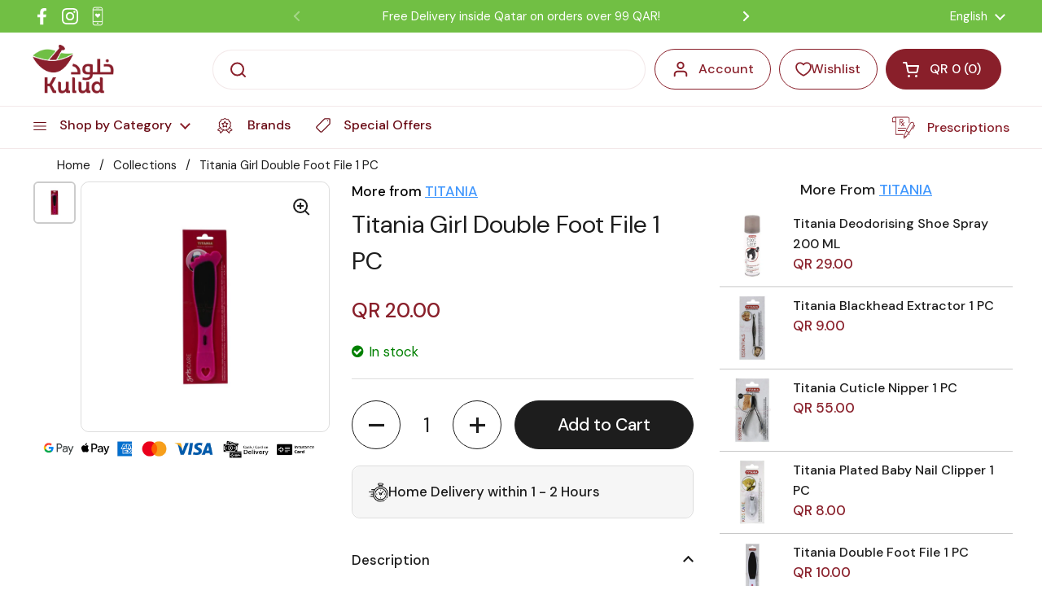

--- FILE ---
content_type: text/html; charset=utf-8
request_url: https://kuludonline.com/products/titania-girl-double-foot-file-1-pc
body_size: 66974
content:
<!doctype html><html class="no-js" lang="en" dir="ltr">
<head>
  <link rel="manifest" href="//kuludonline.com/cdn/shop/t/90/assets/manifest.js?v=114902436892249806051750836684">
<meta name="theme-color" content="#71bf44">
<!-- Start of Booster Apps Seo-0.1-->
<title>Titania Girl Double Foot File 1 PC | Kulud Pharmacy</title><meta name="description" content="TITANIA DOUBLE FOOT FILE 3028/GIRL" /><script type="application/ld+json">
  {
    "@context": "https://schema.org",
    "@type": "WebSite",
    "name": "Kulud Pharmacy",
    "url": "https://kuludonline.com",
    "potentialAction": {
      "@type": "SearchAction",
      "query-input": "required name=query",
      "target": "https://kuludonline.com/search?q={query}"
    }
  }
</script><script type="application/ld+json">
  {
    "@context": "https://schema.org",
    "@type": "Product",
    "name": "Titania Girl Double Foot File 1 PC",
    "brand": {"@type": "Brand","name": "TITANIA"},
    "sku": "43967",
    "mpn": "134551",
    "description": "TITANIA DOUBLE FOOT FILE 3028\/GIRL",
    "url": "https://kuludonline.com/products/titania-girl-double-foot-file-1-pc","image": "https://kuludonline.com/cdn/shop/files/43967_800x.jpg?v=1746790740","itemCondition": "https://schema.org/NewCondition",
    "offers": [{
          "@type": "Offer","price": "20.00","priceCurrency": "QAR",
          "itemCondition": "https://schema.org/NewCondition",
          "url": "https://kuludonline.com/products/titania-girl-double-foot-file-1-pc?variant=47079950123302",
          "sku": "43967",
          "mpn": "134551",
          "availability" : "https://schema.org/InStock",
          "priceValidUntil": "2025-12-15","gtin14": "134551"}]}
</script>
<!-- end of Booster Apps SEO -->

  <script type="lazyload_int" data-src='//d1liekpayvooaz.cloudfront.net/apps/uploadery/uploadery.js?shop=880d57-2.myshopify.com'></script>

<style id="w3_bg_load">
  div:not(.w3_bg), section:not(.w3_bg), iframelazy:not(.w3_bg){/*background-image:none !important;*/}
</style>
<script>
  var w3_lazy_load_by_px=200,blank_image_webp_url="https://cdn.shopify.com/s/files/1/0063/9965/6021/files/blank-img.webp",google_fonts_delay_load=1e4,w3_mousemoveloadimg=!1,w3_page_is_scrolled=!1,w3_lazy_load_js=1,w3_excluded_js=0;class w3_loadscripts{constructor(e){this.triggerEvents=e,this.eventOptions={passive:!0},this.userEventListener=this.triggerListener.bind(this),this.lazy_trigger,this.style_load_fired,this.lazy_scripts_load_fired=0,this.scripts_load_fired=0,this.scripts_load_fire=0,this.excluded_js=w3_excluded_js,this.w3_lazy_load_js=w3_lazy_load_js,this.w3_fonts="undefined"!=typeof w3_googlefont?w3_googlefont:[],this.w3_styles=[],this.w3_scripts={normal:[],async:[],defer:[],lazy:[]},this.allJQueries=[]}user_events_add(e){this.triggerEvents.forEach((t=>window.addEventListener(t,e.userEventListener,e.eventOptions)))}user_events_remove(e){this.triggerEvents.forEach((t=>window.removeEventListener(t,e.userEventListener,e.eventOptions)))}triggerListener_on_load(){"loading"===document.readyState?document.addEventListener("DOMContentLoaded",this.load_resources.bind(this)):this.load_resources()}triggerListener(){this.user_events_remove(this),this.lazy_scripts_load_fired=1,this.add_html_class("w3_user"),"loading"===document.readyState?(document.addEventListener("DOMContentLoaded",this.load_style_resources.bind(this)),this.scripts_load_fire||document.addEventListener("DOMContentLoaded",this.load_resources.bind(this))):(this.load_style_resources(),this.scripts_load_fire||this.load_resources())}async load_style_resources(){this.style_load_fired||(this.style_load_fired=!0,this.register_styles(),document.getElementsByTagName("html")[0].setAttribute("data-css",this.w3_styles.length),document.getElementsByTagName("html")[0].setAttribute("data-css-loaded",0),this.preload_scripts(this.w3_styles),this.load_styles_preloaded())}async load_styles_preloaded(){setTimeout((function(e){document.getElementsByTagName("html")[0].classList.contains("css-preloaded")?e.load_styles(e.w3_styles):e.load_styles_preloaded()}),200,this)}async load_resources(){this.scripts_load_fired||(this.scripts_load_fired=!0,this.hold_event_listeners(),this.exe_document_write(),this.register_scripts(),this.add_html_class("w3_start"),"function"==typeof w3_events_on_start_js&&w3_events_on_start_js(),this.preload_scripts(this.w3_scripts.normal),this.preload_scripts(this.w3_scripts.defer),this.preload_scripts(this.w3_scripts.async),this.wnwAnalytics(),this.wnwBoomerang(),await this.load_scripts(this.w3_scripts.normal),await this.load_scripts(this.w3_scripts.defer),await this.load_scripts(this.w3_scripts.async),await this.execute_domcontentloaded(),await this.execute_window_load(),window.dispatchEvent(new Event("w3-scripts-loaded")),this.add_html_class("w3_js"),"function"==typeof w3_events_on_end_js&&w3_events_on_end_js(),this.lazy_trigger=setInterval(this.w3_trigger_lazy_script,500,this))}async w3_trigger_lazy_script(e){e.lazy_scripts_load_fired&&(await e.load_scripts(e.w3_scripts.lazy),e.add_html_class("jsload"),clearInterval(e.lazy_trigger))}add_html_class(e){document.getElementsByTagName("html")[0].classList.add(e)}register_scripts(){document.querySelectorAll("script[type=lazyload_int]").forEach((e=>{e.hasAttribute("data-src")?e.hasAttribute("async")&&!1!==e.async?this.w3_scripts.async.push(e):e.hasAttribute("defer")&&!1!==e.defer||"module"===e.getAttribute("data-w3-type")?this.w3_scripts.defer.push(e):this.w3_scripts.normal.push(e):this.w3_scripts.normal.push(e)})),document.querySelectorAll("script[type=lazyload_ext]").forEach((e=>{this.w3_scripts.lazy.push(e)}))}register_styles(){document.querySelectorAll("link[data-href]").forEach((e=>{this.w3_styles.push(e)}))}async execute_script(e){return await this.repaint_frame(),new Promise((t=>{let s,n=document.createElement("script");[...e.attributes].forEach((e=>{let t=e.nodeName;"type"!==t&&"data-src"!==t&&("data-w3-type"===t&&(t="type",s=e.nodeValue),n.setAttribute(t,e.nodeValue))})),e.hasAttribute("data-src")?(n.setAttribute("src",e.getAttribute("data-src")),n.addEventListener("load",t),n.addEventListener("error",t)):(n.text=e.text,t()),null!==e.parentNode&&e.parentNode.replaceChild(n,e)}))}async execute_styles(e){var t;let s;return t=e,(s=document.createElement("link")).href=t.getAttribute("data-href"),s.rel="stylesheet",document.head.appendChild(s),void t.parentNode.removeChild(t)}async load_scripts(e){let t=e.shift();return t?(await this.execute_script(t),this.load_scripts(e)):Promise.resolve()}async load_styles(e){let t=e.shift();return t?(this.execute_styles(t),this.load_styles(e)):"loaded"}async load_fonts(e){var t=document.createDocumentFragment();e.forEach((e=>{let s=document.createElement("link");s.href=e,s.rel="stylesheet",t.appendChild(s)})),setTimeout((function(){document.head.appendChild(t)}),google_fonts_delay_load)}preload_scripts(e){var t=document.createDocumentFragment(),s=0,n=this;[...e].forEach((a=>{let i=a.getAttribute("data-src"),r=a.getAttribute("data-href");if(i){let e=document.createElement("link");e.href=i,e.rel="preload",e.as="script",t.appendChild(e)}else if(r){let a=document.createElement("link");a.href=r,a.rel="preload",a.as="style",s++,e.length==s&&(a.dataset.last=1),t.appendChild(a),a.onload=function(){fetch(this.href).then((e=>e.blob())).then((e=>{n.update_css_loader()})).catch((e=>{n.update_css_loader()}))},a.onerror=function(){n.update_css_loader()}}})),document.head.appendChild(t)}update_css_loader(){document.getElementsByTagName("html")[0].setAttribute("data-css-loaded",parseInt(document.getElementsByTagName("html")[0].getAttribute("data-css-loaded"))+1),document.getElementsByTagName("html")[0].getAttribute("data-css")==document.getElementsByTagName("html")[0].getAttribute("data-css-loaded")&&document.getElementsByTagName("html")[0].classList.add("css-preloaded")}hold_event_listeners(){let e={};function t(t,s){!function(t){function s(s){return e[t].eventsToRewrite.indexOf(s)>=0?"w3-"+s:s}e[t]||(e[t]={originalFunctions:{add:t.addEventListener,remove:t.removeEventListener},eventsToRewrite:[]},t.addEventListener=function(){arguments[0]=s(arguments[0]),e[t].originalFunctions.add.apply(t,arguments)},t.removeEventListener=function(){arguments[0]=s(arguments[0]),e[t].originalFunctions.remove.apply(t,arguments)})}(t),e[t].eventsToRewrite.push(s)}function s(e,t){let s=e[t];Object.defineProperty(e,t,{get:()=>s||function(){},set(n){e["w3"+t]=s=n}})}t(document,"DOMContentLoaded"),t(window,"DOMContentLoaded"),t(window,"load"),t(window,"pageshow"),t(document,"readystatechange"),s(document,"onreadystatechange"),s(window,"onload"),s(window,"onpageshow")}hold_jquery(e){let t=window.jQuery;Object.defineProperty(window,"jQuery",{get:()=>t,set(s){if(s&&s.fn&&!e.allJQueries.includes(s)){s.fn.ready=s.fn.init.prototype.ready=function(t){if(void 0!==t)return e.scripts_load_fired?e.domReadyFired?t.bind(document)(s):document.addEventListener("w3-DOMContentLoaded",(()=>t.bind(document)(s))):t.bind(document)(s),s(document)};let t=s.fn.on;s.fn.on=s.fn.init.prototype.on=function(){if("ready"==arguments[0]){if(this[0]!==document)return t.apply(this,arguments),this;arguments[1].bind(document)(s)}if(this[0]===window){function e(e){return e.split(" ").map((e=>"load"===e||0===e.indexOf("load.")?"w3-jquery-load":e)).join(" ")}"string"==typeof arguments[0]||arguments[0]instanceof String?arguments[0]=e(arguments[0]):"object"==typeof arguments[0]&&Object.keys(arguments[0]).forEach((t=>{Object.assign(arguments[0],{[e(t)]:arguments[0][t]})[t]}))}return t.apply(this,arguments),this},e.allJQueries.push(s)}t=s}})}async execute_domcontentloaded(){this.domReadyFired=!0,await this.repaint_frame(),document.dispatchEvent(new Event("w3-DOMContentLoaded")),await this.repaint_frame(),window.dispatchEvent(new Event("w3-DOMContentLoaded")),await this.repaint_frame(),document.dispatchEvent(new Event("w3-readystatechange")),await this.repaint_frame(),document.w3onreadystatechange&&document.w3onreadystatechange()}async execute_window_load(){await this.repaint_frame(),setTimeout((function(){window.dispatchEvent(new Event("w3-load"))}),100),await this.repaint_frame(),window.w3onload&&window.w3onload(),await this.repaint_frame(),this.allJQueries.forEach((e=>e(window).trigger("w3-jquery-load"))),window.dispatchEvent(new Event("w3-pageshow")),await this.repaint_frame(),window.w3onpageshow&&window.w3onpageshow()}exe_document_write(){let e=new Map;document.write=document.writeln=function(t){let s=document.currentScript,n=document.createRange(),a=s.parentElement,i=e.get(s);void 0===i&&(i=s.nextSibling,e.set(s,i));let r=document.createDocumentFragment();n.setStart(r,0),r.appendChild(n.createContextualFragment(t)),a.insertBefore(r,i)}}async repaint_frame(){return new Promise((e=>requestAnimationFrame(e)))}static execute(){let e=new w3_loadscripts(["keydown","mousemove","touchmove","touchstart","touchend","wheel"]);e.load_fonts(e.w3_fonts),e.user_events_add(e),e.excluded_js||e.hold_jquery(e),e.w3_lazy_load_js||(e.scripts_load_fire=1,e.triggerListener_on_load());let t=setInterval((function(e){null!=document.body&&(document.body.getBoundingClientRect().top<-30&&e.triggerListener(),clearInterval(t))}),500,e)}wnwAnalytics(){document.querySelectorAll(".analytics").forEach((function(e){trekkie.integrations=!1;var t=document.createElement("script");t.innerHTML=e.innerHTML,e.parentNode.insertBefore(t,e.nextSibling),e.parentNode.removeChild(e)}))}wnwBoomerang(){document.querySelectorAll(".boomerang").forEach((function(e){window.BOOMR.version=!1;var t=document.createElement("script");t.innerHTML=e.innerHTML,e.parentNode.insertBefore(t,e.nextSibling),e.parentNode.removeChild(e)}))}}setTimeout((function(){w3_loadscripts.execute()}),1e3);
</script>


  
  <meta name="facebook-domain-verification" content="nfcqu1re2dahi1v1kv97f70qt8c509" />
  <meta name="facebook-domain-verification" content="q7mz66ydbpxh61y59gx1h1elkfwiam" />
  <meta name="facebook-domain-verification" content="yrytcwdm6ahkgl2b4vgnjc1tc34z48" />

	<meta charset="utf-8">
  <meta http-equiv="X-UA-Compatible" content="IE=edge,chrome=1">
  <meta name="viewport" content="width=device-width, initial-scale=1.0, height=device-height, minimum-scale=1.0">
 
<link rel="stylesheet" href="https://cdnjs.cloudflare.com/ajax/libs/font-awesome/4.7.0/css/font-awesome.min.css"><link rel="shortcut icon" href="//kuludonline.com/cdn/shop/files/favicon-kulud_3.png?crop=center&height=32&v=1710669072&width=32" type="image/png" />


<meta property="og:site_name" content="Kulud Pharmacy">
<meta property="og:url" content="https://kuludonline.com/products/titania-girl-double-foot-file-1-pc">
<meta property="og:title" content="Titania Girl Double Foot File 1 PC">
<meta property="og:type" content="product">
<meta property="og:description" content="Buy Titania Girl Double Foot File 1 PC at best price on Kulud Online Pharmacy. Choose from wide range of Personal Care products and enjoy express delivery in Qatar."><meta property="og:image" content="http://kuludonline.com/cdn/shop/files/43967.jpg?v=1746790740">
  <meta property="og:image:secure_url" content="https://kuludonline.com/cdn/shop/files/43967.jpg?v=1746790740">
  <meta property="og:image:width" content="800">
  <meta property="og:image:height" content="800"><meta property="og:price:amount" content="20.00">
  <meta property="og:price:currency" content="QAR"><meta name="twitter:card" content="summary_large_image">
<meta name="twitter:title" content="Titania Girl Double Foot File 1 PC">
<meta name="twitter:description" content="Buy Titania Girl Double Foot File 1 PC at best price on Kulud Online Pharmacy. Choose from wide range of Personal Care products and enjoy express delivery in Qatar."><script type="application/ld+json">
  [
    {
      "@context": "https://schema.org",
      "@type": "WebSite",
      "name": "Kulud Pharmacy",
      "url": "https:\/\/kuludonline.com"
    },
    {
      "@context": "https://schema.org",
      "@type": "Organization",
      "name": "Kulud Pharmacy",
      "url": "https:\/\/kuludonline.com"
    }
  ]
</script>

<script type="application/ld+json">
{
  "@context": "http://schema.org",
  "@type": "BreadcrumbList",
  "itemListElement": [
    {
      "@type": "ListItem",
      "position": 1,
      "name": "Home",
      "item": "https://kuludonline.com"
    },{
        "@type": "ListItem",
        "position": 2,
        "name": "Titania Girl Double Foot File 1 PC",
        "item": "https://kuludonline.com/products/titania-girl-double-foot-file-1-pc"
      }]
}
</script><script type="application/ld+json">
  {
    "@context": "http://schema.org",
    "@type": "Product",
    "name": "Titania Girl Double Foot File 1 PC",
    "url": "https:\/\/kuludonline.com\/products\/titania-girl-double-foot-file-1-pc",
    "offers": [{
          "@type" : "Offer","sku": "43967","availability" : "http://schema.org/InStock",
          "price" : 20.0,
          "priceCurrency" : "QAR",
          "url" : "https:\/\/kuludonline.com\/products\/titania-girl-double-foot-file-1-pc?variant=47079950123302"
        }
],
    "brand": {
      "@type": "Brand",
      "name": "TITANIA"
    },
    "description": "TITANIA DOUBLE FOOT FILE 3028\/GIRL",
    "category": "Clippers \u0026 Files","sku": "43967",
    "image": {
      "@type": "ImageObject",
      "url": "https:\/\/kuludonline.com\/cdn\/shop\/files\/43967.jpg?v=1746790740",
      "image": "https:\/\/kuludonline.com\/cdn\/shop\/files\/43967.jpg?v=1746790740",
      "name": "Buy Titania Girl Double Foot File 1 PC Online - Kulud Pharmacy",
      "width": "800",
      "height": "800"
    }
  }
  </script><script type="text/javascript">
        function codeAddress() {
           console.log('window load')
        }
        window.onload = codeAddress;
      </script>
  <link rel="canonical" href="https://kuludonline.com/products/titania-girl-double-foot-file-1-pc">
<script src="https://code.jquery.com/jquery-3.6.0.min.js"></script>
  <link rel="preconnect" href="https://cdn.shopify.com"><link rel="preconnect" href="https://fonts.shopifycdn.com" crossorigin><link href="//kuludonline.com/cdn/shop/t/90/assets/theme.css?v=145789422985323767221735799999" as="style" rel="preload"><link href="//kuludonline.com/cdn/shop/t/90/assets/section-header.css?v=96463655151618599501735799999" as="style" rel="preload"><link href="//kuludonline.com/cdn/shop/t/90/assets/section-main-product.css?v=171104647113899270671735799999" as="style" rel="preload"><link rel="preload" as="image" href="//kuludonline.com/cdn/shop/files/43967.jpg?v=1746790740&width=480" imagesrcset="//kuludonline.com/cdn/shop/files/43967.jpg?v=1746790740&width=240 240w,//kuludonline.com/cdn/shop/files/43967.jpg?v=1746790740&width=360 360w,//kuludonline.com/cdn/shop/files/43967.jpg?v=1746790740&width=420 420w,//kuludonline.com/cdn/shop/files/43967.jpg?v=1746790740&width=480 480w,//kuludonline.com/cdn/shop/files/43967.jpg?v=1746790740&width=640 640w" imagesizes="(max-width: 767px) calc(100vw - 20px), (max-width: 1360px) 50vw, 620px"><link rel="preload" href="//kuludonline.com/cdn/fonts/dm_sans/dmsans_n5.8a0f1984c77eb7186ceb87c4da2173ff65eb012e.woff2" as="font" type="font/woff2" crossorigin><link rel="preload" href="//kuludonline.com/cdn/fonts/dm_sans/dmsans_n4.ec80bd4dd7e1a334c969c265873491ae56018d72.woff2" as="font" type="font/woff2" crossorigin><style type="text/css">
@font-face {
  font-family: "DM Sans";
  font-weight: 500;
  font-style: normal;
  font-display: swap;
  src: url("//kuludonline.com/cdn/fonts/dm_sans/dmsans_n5.8a0f1984c77eb7186ceb87c4da2173ff65eb012e.woff2") format("woff2"),
       url("//kuludonline.com/cdn/fonts/dm_sans/dmsans_n5.9ad2e755a89e15b3d6c53259daad5fc9609888e6.woff") format("woff");
}
@font-face {
  font-family: "DM Sans";
  font-weight: 400;
  font-style: normal;
  font-display: swap;
  src: url("//kuludonline.com/cdn/fonts/dm_sans/dmsans_n4.ec80bd4dd7e1a334c969c265873491ae56018d72.woff2") format("woff2"),
       url("//kuludonline.com/cdn/fonts/dm_sans/dmsans_n4.87bdd914d8a61247b911147ae68e754d695c58a6.woff") format("woff");
}
@font-face {
  font-family: "DM Sans";
  font-weight: 500;
  font-style: normal;
  font-display: swap;
  src: url("//kuludonline.com/cdn/fonts/dm_sans/dmsans_n5.8a0f1984c77eb7186ceb87c4da2173ff65eb012e.woff2") format("woff2"),
       url("//kuludonline.com/cdn/fonts/dm_sans/dmsans_n5.9ad2e755a89e15b3d6c53259daad5fc9609888e6.woff") format("woff");
}
@font-face {
  font-family: "DM Sans";
  font-weight: 400;
  font-style: italic;
  font-display: swap;
  src: url("//kuludonline.com/cdn/fonts/dm_sans/dmsans_i4.b8fe05e69ee95d5a53155c346957d8cbf5081c1a.woff2") format("woff2"),
       url("//kuludonline.com/cdn/fonts/dm_sans/dmsans_i4.403fe28ee2ea63e142575c0aa47684d65f8c23a0.woff") format("woff");
}




</style>
<style type="text/css">

  :root {

    /* Direction */
    --direction: ltr;

    /* Font variables */

    
      
    --font-stack-headings: "DM Sans", sans-serif;
    --font-weight-headings: 500;
    --font-style-headings: normal;

    --font-stack-body: "DM Sans", sans-serif;
    --font-weight-body: 400;--font-weight-body-bold: 500;--font-style-body: normal;--font-weight-buttons: var(--font-weight-body-bold);--font-weight-menu: var(--font-weight-body-bold);--base-headings-size: 70;
    --base-headings-line: 1.2;
    --base-body-size: 17;
    --base-body-line: 1.5;

    --base-menu-size: 16;

    


    /* Color variables */

    --color-background-header: #ffffff;
    --color-secondary-background-header: rgba(137, 31, 42, 0.08);
    --color-opacity-background-header: rgba(255, 255, 255, 0);
    --color-text-header: #891f2a;
    --color-foreground-header: #fff;
    --color-accent-header: #6a0b15;
    --color-foreground-accent-header: #fff;
    --color-borders-header: rgba(137, 31, 42, 0.1);

    --color-background-main: #ffffff;
    --color-secondary-background-main: rgba(29, 29, 29, 0.08);
    --color-third-background-main: rgba(29, 29, 29, 0.04);
    --color-fourth-background-main: rgba(29, 29, 29, 0.02);
    --color-opacity-background-main: rgba(255, 255, 255, 0);
    --color-text-main: #1d1d1d;
    --color-foreground-main: #fff;
    --color-secondary-text-main: rgba(29, 29, 29, 0.6);
    --color-accent-main: #000000;
    --color-foreground-accent-main: #fff;
    --color-borders-main: rgba(29, 29, 29, 0.15);

    --color-background-cards: #ffffff;
    --color-gradient-cards: ;
    --color-text-cards: #1d1d1d;
    --color-foreground-cards: #fff;
    --color-secondary-text-cards: rgba(29, 29, 29, 0.6);
    --color-accent-cards: #000000;
    --color-foreground-accent-cards: #fff;
    --color-borders-cards: #e1e1e1;

    --color-background-footer: #71bf44;
    --color-text-footer: #000000;
    --color-accent-footer: #891f2a;
    --color-borders-footer: rgba(0, 0, 0, 0.15);

    --color-borders-forms-primary: rgba(29, 29, 29, 0.3);
    --color-borders-forms-secondary: rgba(29, 29, 29, 0.6);

    /* Borders */

    --border-width-cards: 1px;
    --border-radius-cards: 10px;
    --border-width-buttons: 1px;
    --border-radius-buttons: 30px;
    --border-width-forms: 1px;
    --border-radius-forms: 5px;

    /* Shadows */
    --shadow-x-cards: 0px;
    --shadow-y-cards: 0px;
    --shadow-blur-cards: 0px;
    --color-shadow-cards: rgba(0,0,0,0);
    --shadow-x-buttons: 0px;
    --shadow-y-buttons: 0px;
    --shadow-blur-buttons: 0px;
    --color-shadow-buttons: rgba(0,0,0,0);

    /* Layout */

    --grid-gap-original-base: 18px;
    --container-vertical-space-base: 50px;
    --image-fit-padding: 0%;

  }

  .facets__summary, #main select, .sidebar select, .modal-content select {
    background-image: url('data:image/svg+xml;utf8,<svg width="13" height="8" fill="none" xmlns="http://www.w3.org/2000/svg"><path d="M1.414.086 7.9 6.57 6.485 7.985 0 1.5 1.414.086Z" fill="%231d1d1d"/><path d="M12.985 1.515 6.5 8 5.085 6.586 11.571.101l1.414 1.414Z" fill="%231d1d1d"/></svg>');
  }

  .card .star-rating__stars {
    background-image: url('data:image/svg+xml;utf8,<svg width="20" height="13" viewBox="0 0 14 13" fill="none" xmlns="http://www.w3.org/2000/svg"><path d="m7 0 1.572 4.837h5.085l-4.114 2.99 1.572 4.836L7 9.673l-4.114 2.99 1.571-4.837-4.114-2.99h5.085L7 0Z" stroke="%231d1d1d" stroke-width="1"/></svg>');
  }
  .card .star-rating__stars-active {
    background-image: url('data:image/svg+xml;utf8,<svg width="20" height="13" viewBox="0 0 14 13" fill="none" xmlns="http://www.w3.org/2000/svg"><path d="m7 0 1.572 4.837h5.085l-4.114 2.99 1.572 4.836L7 9.673l-4.114 2.99 1.571-4.837-4.114-2.99h5.085L7 0Z" fill="%231d1d1d" stroke-width="0"/></svg>');
  }

  .star-rating__stars {
    background-image: url('data:image/svg+xml;utf8,<svg width="20" height="13" viewBox="0 0 14 13" fill="none" xmlns="http://www.w3.org/2000/svg"><path d="m7 0 1.572 4.837h5.085l-4.114 2.99 1.572 4.836L7 9.673l-4.114 2.99 1.571-4.837-4.114-2.99h5.085L7 0Z" stroke="%231d1d1d" stroke-width="1"/></svg>');
  }
  .star-rating__stars-active {
    background-image: url('data:image/svg+xml;utf8,<svg width="20" height="13" viewBox="0 0 14 13" fill="none" xmlns="http://www.w3.org/2000/svg"><path d="m7 0 1.572 4.837h5.085l-4.114 2.99 1.572 4.836L7 9.673l-4.114 2.99 1.571-4.837-4.114-2.99h5.085L7 0Z" fill="%231d1d1d" stroke-width="0"/></svg>');
  }

  .product-item {--color-borders-cards: #6a0b15;}</style>

<style id="root-height">
  :root {
    --window-height: 100vh;
  }
</style><link href="//kuludonline.com/cdn/shop/t/90/assets/custom.css?v=64564505997789230731759152305" rel="stylesheet" type="text/css" media="all" />
  <link href="//kuludonline.com/cdn/shop/t/90/assets/theme.css?v=145789422985323767221735799999" rel="stylesheet" type="text/css" media="all" />



  
 
    <script>window.performance && window.performance.mark && window.performance.mark('shopify.content_for_header.start');</script><meta id="shopify-digital-wallet" name="shopify-digital-wallet" content="/81816387878/digital_wallets/dialog">
<link rel="alternate" hreflang="x-default" href="https://kuludonline.com/products/titania-girl-double-foot-file-1-pc">
<link rel="alternate" hreflang="ar" href="https://kuludonline.com/ar/products/titania-girl-double-foot-file-1-pc">
<link rel="alternate" type="application/json+oembed" href="https://kuludonline.com/products/titania-girl-double-foot-file-1-pc.oembed">
<script async="async" src="/checkouts/internal/preloads.js?locale=en-QA"></script>
<script id="shopify-features" type="application/json">{"accessToken":"553891e02a4ac8e05802971f03dae93a","betas":["rich-media-storefront-analytics"],"domain":"kuludonline.com","predictiveSearch":true,"shopId":81816387878,"locale":"en"}</script>
<script>var Shopify = Shopify || {};
Shopify.shop = "880d57-2.myshopify.com";
Shopify.locale = "en";
Shopify.currency = {"active":"QAR","rate":"1.0"};
Shopify.country = "QA";
Shopify.theme = {"name":"Copy of Copy of Copy of Main Live Theme-popup-o...","id":175270625574,"schema_name":"Local","schema_version":"2.2.3","theme_store_id":1651,"role":"main"};
Shopify.theme.handle = "null";
Shopify.theme.style = {"id":null,"handle":null};
Shopify.cdnHost = "kuludonline.com/cdn";
Shopify.routes = Shopify.routes || {};
Shopify.routes.root = "/";</script>
<script type="module">!function(o){(o.Shopify=o.Shopify||{}).modules=!0}(window);</script>
<script>!function(o){function n(){var o=[];function n(){o.push(Array.prototype.slice.apply(arguments))}return n.q=o,n}var t=o.Shopify=o.Shopify||{};t.loadFeatures=n(),t.autoloadFeatures=n()}(window);</script>
<script id="shop-js-analytics" type="application/json">{"pageType":"product"}</script>
<script defer="defer" async type="module" src="//kuludonline.com/cdn/shopifycloud/shop-js/modules/v2/client.init-shop-cart-sync_COMZFrEa.en.esm.js"></script>
<script defer="defer" async type="module" src="//kuludonline.com/cdn/shopifycloud/shop-js/modules/v2/chunk.common_CdXrxk3f.esm.js"></script>
<script type="module">
  await import("//kuludonline.com/cdn/shopifycloud/shop-js/modules/v2/client.init-shop-cart-sync_COMZFrEa.en.esm.js");
await import("//kuludonline.com/cdn/shopifycloud/shop-js/modules/v2/chunk.common_CdXrxk3f.esm.js");

  window.Shopify.SignInWithShop?.initShopCartSync?.({"fedCMEnabled":true,"windoidEnabled":true});

</script>
<script>(function() {
  var isLoaded = false;
  function asyncLoad() {
    if (isLoaded) return;
    isLoaded = true;
    var urls = ["\/\/d1liekpayvooaz.cloudfront.net\/apps\/uploadery\/uploadery.js?shop=880d57-2.myshopify.com","https:\/\/atlantis.live.zoko.io\/scripts\/main.js?v=v2\u0026shop=880d57-2.myshopify.com","https:\/\/loox.io\/widget\/fjmcmYdafP\/loox.1713087093747.js?shop=880d57-2.myshopify.com","\/\/cdn.shopify.com\/proxy\/b414b1ebe30f4e204ae44e9c9af3393a0b60942d1c76d19ac5a0efc467aaa497\/api.goaffpro.com\/loader.js?shop=880d57-2.myshopify.com\u0026sp-cache-control=cHVibGljLCBtYXgtYWdlPTkwMA"];
    for (var i = 0; i < urls.length; i++) {
      var s = document.createElement('script');
      s.type = 'lazyload_int';
      s.async = true;
      s.dataset.src = urls[i];
      var x = document.getElementsByTagName('script')[0];
      x.parentNode.insertBefore(s, x);
    }
  };
  if(window.attachEvent) {
    window.attachEvent('onload', asyncLoad);
  } else {
    window.addEventListener('load', asyncLoad, false);
  }
})();</script>
<script id="__st">var __st={"a":81816387878,"offset":10800,"reqid":"554eed4a-bd01-41b9-a6d0-23eb9603f992-1763161201","pageurl":"kuludonline.com\/products\/titania-girl-double-foot-file-1-pc","u":"c09480984258","p":"product","rtyp":"product","rid":8822040035622};</script>
<script>window.ShopifyPaypalV4VisibilityTracking = true;</script>
<script id="captcha-bootstrap">!function(){'use strict';const t='contact',e='account',n='new_comment',o=[[t,t],['blogs',n],['comments',n],[t,'customer']],c=[[e,'customer_login'],[e,'guest_login'],[e,'recover_customer_password'],[e,'create_customer']],r=t=>t.map((([t,e])=>`form[action*='/${t}']:not([data-nocaptcha='true']) input[name='form_type'][value='${e}']`)).join(','),a=t=>()=>t?[...document.querySelectorAll(t)].map((t=>t.form)):[];function s(){const t=[...o],e=r(t);return a(e)}const i='password',u='form_key',d=['recaptcha-v3-token','g-recaptcha-response','h-captcha-response',i],f=()=>{try{return window.sessionStorage}catch{return}},m='__shopify_v',_=t=>t.elements[u];function p(t,e,n=!1){try{const o=window.sessionStorage,c=JSON.parse(o.getItem(e)),{data:r}=function(t){const{data:e,action:n}=t;return t[m]||n?{data:e,action:n}:{data:t,action:n}}(c);for(const[e,n]of Object.entries(r))t.elements[e]&&(t.elements[e].value=n);n&&o.removeItem(e)}catch(o){console.error('form repopulation failed',{error:o})}}const l='form_type',E='cptcha';function T(t){t.dataset[E]=!0}const w=window,h=w.document,L='Shopify',v='ce_forms',y='captcha';let A=!1;((t,e)=>{const n=(g='f06e6c50-85a8-45c8-87d0-21a2b65856fe',I='https://cdn.shopify.com/shopifycloud/storefront-forms-hcaptcha/ce_storefront_forms_captcha_hcaptcha.v1.5.2.iife.js',D={infoText:'Protected by hCaptcha',privacyText:'Privacy',termsText:'Terms'},(t,e,n)=>{const o=w[L][v],c=o.bindForm;if(c)return c(t,g,e,D).then(n);var r;o.q.push([[t,g,e,D],n]),r=I,A||(h.body.append(Object.assign(h.createElement('script'),{id:'captcha-provider',async:!0,src:r})),A=!0)});var g,I,D;w[L]=w[L]||{},w[L][v]=w[L][v]||{},w[L][v].q=[],w[L][y]=w[L][y]||{},w[L][y].protect=function(t,e){n(t,void 0,e),T(t)},Object.freeze(w[L][y]),function(t,e,n,w,h,L){const[v,y,A,g]=function(t,e,n){const i=e?o:[],u=t?c:[],d=[...i,...u],f=r(d),m=r(i),_=r(d.filter((([t,e])=>n.includes(e))));return[a(f),a(m),a(_),s()]}(w,h,L),I=t=>{const e=t.target;return e instanceof HTMLFormElement?e:e&&e.form},D=t=>v().includes(t);t.addEventListener('submit',(t=>{const e=I(t);if(!e)return;const n=D(e)&&!e.dataset.hcaptchaBound&&!e.dataset.recaptchaBound,o=_(e),c=g().includes(e)&&(!o||!o.value);(n||c)&&t.preventDefault(),c&&!n&&(function(t){try{if(!f())return;!function(t){const e=f();if(!e)return;const n=_(t);if(!n)return;const o=n.value;o&&e.removeItem(o)}(t);const e=Array.from(Array(32),(()=>Math.random().toString(36)[2])).join('');!function(t,e){_(t)||t.append(Object.assign(document.createElement('input'),{type:'hidden',name:u})),t.elements[u].value=e}(t,e),function(t,e){const n=f();if(!n)return;const o=[...t.querySelectorAll(`input[type='${i}']`)].map((({name:t})=>t)),c=[...d,...o],r={};for(const[a,s]of new FormData(t).entries())c.includes(a)||(r[a]=s);n.setItem(e,JSON.stringify({[m]:1,action:t.action,data:r}))}(t,e)}catch(e){console.error('failed to persist form',e)}}(e),e.submit())}));const S=(t,e)=>{t&&!t.dataset[E]&&(n(t,e.some((e=>e===t))),T(t))};for(const o of['focusin','change'])t.addEventListener(o,(t=>{const e=I(t);D(e)&&S(e,y())}));const B=e.get('form_key'),M=e.get(l),P=B&&M;t.addEventListener('DOMContentLoaded',(()=>{const t=y();if(P)for(const e of t)e.elements[l].value===M&&p(e,B);[...new Set([...A(),...v().filter((t=>'true'===t.dataset.shopifyCaptcha))])].forEach((e=>S(e,t)))}))}(h,new URLSearchParams(w.location.search),n,t,e,['guest_login'])})(!0,!0)}();</script>
<script integrity="sha256-52AcMU7V7pcBOXWImdc/TAGTFKeNjmkeM1Pvks/DTgc=" data-source-attribution="shopify.loadfeatures" defer="defer" src="//kuludonline.com/cdn/shopifycloud/storefront/assets/storefront/load_feature-81c60534.js" crossorigin="anonymous"></script>
<script data-source-attribution="shopify.dynamic_checkout.dynamic.init">var Shopify=Shopify||{};Shopify.PaymentButton=Shopify.PaymentButton||{isStorefrontPortableWallets:!0,init:function(){window.Shopify.PaymentButton.init=function(){};var t=document.createElement("script");t.src="https://kuludonline.com/cdn/shopifycloud/portable-wallets/latest/portable-wallets.en.js",t.type="module",document.head.appendChild(t)}};
</script>
<script data-source-attribution="shopify.dynamic_checkout.buyer_consent">
  function portableWalletsHideBuyerConsent(e){var t=document.getElementById("shopify-buyer-consent"),n=document.getElementById("shopify-subscription-policy-button");t&&n&&(t.classList.add("hidden"),t.setAttribute("aria-hidden","true"),n.removeEventListener("click",e))}function portableWalletsShowBuyerConsent(e){var t=document.getElementById("shopify-buyer-consent"),n=document.getElementById("shopify-subscription-policy-button");t&&n&&(t.classList.remove("hidden"),t.removeAttribute("aria-hidden"),n.addEventListener("click",e))}window.Shopify?.PaymentButton&&(window.Shopify.PaymentButton.hideBuyerConsent=portableWalletsHideBuyerConsent,window.Shopify.PaymentButton.showBuyerConsent=portableWalletsShowBuyerConsent);
</script>
<script data-source-attribution="shopify.dynamic_checkout.cart.bootstrap">document.addEventListener("DOMContentLoaded",(function(){function t(){return document.querySelector("shopify-accelerated-checkout-cart, shopify-accelerated-checkout")}if(t())Shopify.PaymentButton.init();else{new MutationObserver((function(e,n){t()&&(Shopify.PaymentButton.init(),n.disconnect())})).observe(document.body,{childList:!0,subtree:!0})}}));
</script>
<link id="shopify-accelerated-checkout-styles" rel="stylesheet" media="screen" href="https://kuludonline.com/cdn/shopifycloud/portable-wallets/latest/accelerated-checkout-backwards-compat.css" crossorigin="anonymous">
<style id="shopify-accelerated-checkout-cart">
        #shopify-buyer-consent {
  margin-top: 1em;
  display: inline-block;
  width: 100%;
}

#shopify-buyer-consent.hidden {
  display: none;
}

#shopify-subscription-policy-button {
  background: none;
  border: none;
  padding: 0;
  text-decoration: underline;
  font-size: inherit;
  cursor: pointer;
}

#shopify-subscription-policy-button::before {
  box-shadow: none;
}

      </style>

<script>window.performance && window.performance.mark && window.performance.mark('shopify.content_for_header.end');</script>
  
  <script>var trekkie=[];trekkie.integrations=!0;window.BOOMR={},window.BOOMR.version=true;</script>

  <script>
    const rbi = [];
    const ribSetSize = (img) => {
      if ( img.offsetWidth / img.dataset.ratio < img.offsetHeight ) {
        img.setAttribute('sizes', `${Math.ceil(img.offsetHeight * img.dataset.ratio)}px`);
      } else {
        img.setAttribute('sizes', `${Math.ceil(img.offsetWidth)}px`);
      }
    }
    const debounce = (fn, wait) => {
      let t;
      return (...args) => {
        clearTimeout(t);
        t = setTimeout(() => fn.apply(this, args), wait);
      };
    }
    window.KEYCODES = {
      TAB: 9,
      ESC: 27,
      DOWN: 40,
      RIGHT: 39,
      UP: 38,
      LEFT: 37,
      RETURN: 13
    };
    window.addEventListener('resize', debounce(()=>{
      for ( let img of rbi ) {
        ribSetSize(img);
      }
    }, 250));
  </script><noscript>
    <link rel="stylesheet" href="//kuludonline.com/cdn/shop/t/90/assets/theme-noscript.css?v=143499523122431679711735799999">
  </noscript>

  <style>
    .boost-sd__search-form-wrapper{
  display: none !important;
}
.boost-sd__search-result-toolbar-container{
  display: none !important;
}
  .rktheme-discount-label {
    right: 0px !important;
}  
  </style>

<!-- BEGIN app block: shopify://apps/stape-conversion-tracking/blocks/gtm/7e13c847-7971-409d-8fe0-29ec14d5f048 --><script>
  window.lsData = {};
  window.dataLayer = window.dataLayer || [];
  window.addEventListener("message", (event) => {
    if (event.data?.event) {
      window.dataLayer.push(event.data);
    }
  });
  window.dataShopStape = {
    shop: "kuludonline.com",
    shopId: "81816387878",
  }
</script>

<!-- END app block --><!-- BEGIN app block: shopify://apps/clevertap/blocks/app-embed/2566991a-cd89-49d8-997d-74717582b9ed -->
<!-- END app block --><!-- BEGIN app block: shopify://apps/glood-product-recommendations/blocks/app-embed/6e79d991-1504-45bb-88e3-1fb55a4f26cd -->













<script
  id="glood-loader"
  page-enabled="true"
>
  (function () {
    function generateUUID() {
      const timestampInSecs = Math.floor(Date.now() / 1000);
      if (typeof window.crypto.randomUUID === 'function') {
        return `${timestampInSecs}-${window.crypto.randomUUID()}`;
      }
      const generateUID = () =>
        ([1e7] + -1e3 + -4e3 + -8e3 + -1e11).replace(/[018]/g, c =>
            (
            c ^
            (Math.random() * 16 >> c / 4)
          ).toString(16)
        );
      return `${timestampInSecs}-${generateUID()}`;
    }

    function setCookie(name, value, days) {
      if(!days){
        document.cookie = `${name}=${value}; path=/`;
        return;
      }
      const expires = new Date(Date.now() + days * 24 * 60 * 60 * 1000).toUTCString();
      document.cookie = `${name}=${value}; expires=${expires}; path=/`;
    }

    function getCookie(name) {
      const nameEQ = name + "=";
      const cookies = document.cookie.split(';');
      for (let i = 0; i < cookies.length; i++) {
        let cookie = cookies[i].trim();
        if (cookie.indexOf(nameEQ) === 0) return cookie.substring(nameEQ.length);
      }
      return null;
    }

    let uuid = getCookie('rk_uid');

    // Set the cookie with rk_uid key only if it doesn't exist
    if (!uuid) {
      uuid = generateUUID();
      
        setCookie('rk_uid', uuid); // setting cookie for a session
      
    }

    document.addEventListener("visitorConsentCollected", (event) => {
      if(event.detail.preferencesAllowed && event.detail.analyticsAllowed && event.detail.marketingAllowed){
        setCookie('rk_uid', uuid, 365); // setting cookie for a year
      }
    });

    let customer = {};
    if ("") {
      customer = {
        acceptsMarketing: false,
        b2b: false,
        email: "",
        firstName: "",
        hasAccount: null,
        id: 0,
        lastName: "",
        name: "",
        ordersCount: 0,
        phone: "",
        tags: null,
        totalSpent: 0,
        address: null,
      };
    }
    function initializeGloodObject() {
      window.glood = {
        config: {
          uid: uuid,
          pageUrl: "kuludonline.com" + "/products/titania-girl-double-foot-file-1-pc",
          pageType: 'product'
        },
        shop: {
          myShopifyDomain: "880d57-2.myshopify.com",
          locale: "en",
          currencyCode: "QAR",
          moneyFormat: "\u003cspan\u003eQR\u003c\/span\u003e {{amount}}",
          id: "81816387878",
          domain: "kuludonline.com",
          currencyRate: window.Shopify?.currency?.rate || 1,
        },
        shopify: {
          rootUrl: "/"
        },
        localization: {
          country: "QA",
          market: {
            handle: "qa",
            id: "68277698854"
          },
          language: {
            locale: "en",
            primary: true,
            rootUrl: "/"
          },
          currency: "QAR"
        },
        product: {"id":8822040035622,"title":"Titania Girl Double Foot File 1 PC","handle":"titania-girl-double-foot-file-1-pc","description":"\u003cp\u003eTITANIA DOUBLE FOOT FILE 3028\/GIRL\u003c\/p\u003e","published_at":"2023-10-31T15:04:29+03:00","created_at":"2023-10-31T15:04:29+03:00","vendor":"TITANIA","type":"Clippers \u0026 Files","tags":["25QR","43967","Clippers \u0026 Files","cuticle","nail clipper","nail cutter","nail file","nail nipper","nail scissor","Personal Care Accessories"],"price":2000,"price_min":2000,"price_max":2000,"available":true,"price_varies":false,"compare_at_price":0,"compare_at_price_min":0,"compare_at_price_max":0,"compare_at_price_varies":false,"variants":[{"id":47079950123302,"title":"Default Title","option1":"Default Title","option2":null,"option3":null,"sku":"43967","requires_shipping":true,"taxable":false,"featured_image":{"id":44875722719526,"product_id":8822040035622,"position":1,"created_at":"2023-12-20T03:08:25+03:00","updated_at":"2025-05-09T14:39:00+03:00","alt":"Buy Titania Girl Double Foot File 1 PC Online - Kulud Pharmacy","width":800,"height":800,"src":"\/\/kuludonline.com\/cdn\/shop\/files\/43967.jpg?v=1746790740","variant_ids":[47079950123302]},"available":true,"name":"Titania Girl Double Foot File 1 PC","public_title":null,"options":["Default Title"],"price":2000,"weight":0,"compare_at_price":0,"inventory_management":"shopify","barcode":"134551","featured_media":{"alt":"Buy Titania Girl Double Foot File 1 PC Online - Kulud Pharmacy","id":37290999808294,"position":1,"preview_image":{"aspect_ratio":1.0,"height":800,"width":800,"src":"\/\/kuludonline.com\/cdn\/shop\/files\/43967.jpg?v=1746790740"}},"requires_selling_plan":false,"selling_plan_allocations":[]}],"images":["\/\/kuludonline.com\/cdn\/shop\/files\/43967.jpg?v=1746790740"],"featured_image":"\/\/kuludonline.com\/cdn\/shop\/files\/43967.jpg?v=1746790740","options":["Title"],"media":[{"alt":"Buy Titania Girl Double Foot File 1 PC Online - Kulud Pharmacy","id":37290999808294,"position":1,"preview_image":{"aspect_ratio":1.0,"height":800,"width":800,"src":"\/\/kuludonline.com\/cdn\/shop\/files\/43967.jpg?v=1746790740"},"aspect_ratio":1.0,"height":800,"media_type":"image","src":"\/\/kuludonline.com\/cdn\/shop\/files\/43967.jpg?v=1746790740","width":800}],"requires_selling_plan":false,"selling_plan_groups":[],"content":"\u003cp\u003eTITANIA DOUBLE FOOT FILE 3028\/GIRL\u003c\/p\u003e"},
        collection: null,
        customer,
        cart: {"note":null,"attributes":{},"original_total_price":0,"total_price":0,"total_discount":0,"total_weight":0.0,"item_count":0,"items":[],"requires_shipping":false,"currency":"QAR","items_subtotal_price":0,"cart_level_discount_applications":[],"checkout_charge_amount":0},
        version: "v2",
        storefrontTemplateUrl: "",
        appEmbedSettings: {"enable-design-mode-preview":false,"load-glood-ai-bundles":true,"saperateBlockAPICalls":false,"init-event-name":"","jsCode":"","custom_styles":"","enableRecommendationV3":false,"enableReleaseCandiatePreview":false,"wait-for-privacy-consent":false,"disable-rk-styles":false,"add-glide-init-timeouts":false},
        theme: {
          id: window.Shopify.theme?.id, // Since liquid theme object from shopify is depricated
          themeStoreId: window.Shopify.theme?.theme_store_id
        },
        insideShopifyEditor: false
      };
    }

    
      initializeGloodObject();
    

    try{
      function func(){
        
      }
      func();
    } catch(error){
      console.warn('GLOOD.AI: Error in js code from app-embed', error)
    };
  })();

  function _handleGloodEditorV3SectionError(sectionId) {
    const sectionElement = document.querySelector(`#rk-widget-${sectionId}`);
    const errorText = "Glood Product Recommendation Section (id: __SECTION_ID__) is not visible. Use the following steps to ensure it is loaded correctly. Please ignore if this is expected.".replace('__SECTION_ID__', sectionId)
    if (sectionElement && sectionElement.getAttribute('data-inside-shopify-editor') === 'true' && false) {
      sectionElement.innerHTML = `
        <div style="
            padding: 28px;
            background: #ffffff;
            border-radius: 12px;
            box-shadow: 0 4px 12px rgba(0, 0, 0, 0.1);
            margin: 32px auto;
            border: 1px solid #E2E8F0;
            font-family: 'Inter', -apple-system, BlinkMacSystemFont, 'Segoe UI', Roboto, Oxygen, Ubuntu, Cantarell, sans-serif;
            margin-top: 40px;
            margin-bottom: 40px;
        ">
            <h2 style="
                margin-bottom: 10px;
                font-size: 16px;
                font-weight: 700;
                display: flex;
                align-items: center;
                gap: 8px;
            ">
                ${errorText}
            </h2>

            <div style="
                color: #374151;
                font-size: 15px;
                line-height: 1.6;
            ">
                <ul style="
                    margin: 0;
                    padding-left: 20px;
                    list-style-type: disc;
                    font-size: 14px;
                ">
                    <li style="margin-bottom: 10px;">Make sure this section is created and enabled in the Glood.AI app.</li>
                    <li style="margin-bottom: 10px;">Check that the V3 templates are set up correctly and properly configured.</li>
                    <li style="margin-bottom: 10px;">Verify the section settings such as AI Recommendations, Excluded Products &amp; Tags, Filter Criteria, etc.</li>
                    <li style="margin-bottom: 10px;">
                        You can ignore this message if this section was recently viewed or is intentionally excluded from this page.
                    </li>
                    <li style="margin-bottom: 10px;">
                        Need further assistance?
                        <a href="mailto:support@glood.ai" style="
                            color: #2563EB;
                            font-weight: 500;
                            text-decoration: none;
                        ">Feel free to reach out to our support team.</a>.
                    </li>
                </ul>

                <div style="
                    margin-top: 20px;
                    padding: 12px;
                    border-left: 4px solid #CBD5E0;
                    background: #F8FAFC;
                    color: #64748B;
                    font-style: italic;
                    font-size: 14px;
                ">
                    <b>Note: This message is only visible in the editor and won&#39;t appear to store visitors.</b>
                </div>
            </div>
        </div>
      `;
    } else if (sectionElement && sectionElement.getAttribute('data-inside-shopify-editor') === 'true' && !false) {
      sectionElement.innerHTML = `
        <div style="
            padding: 28px;
            background: #ffffff;
            border-radius: 12px;
            box-shadow: 0 4px 12px rgba(0, 0, 0, 0.1);
            margin: 32px auto;
            border: 1px solid #E2E8F0;
            font-family: 'Inter', -apple-system, BlinkMacSystemFont, 'Segoe UI', Roboto, Oxygen, Ubuntu, Cantarell, sans-serif;
            margin-top: 40px;
            margin-bottom: 40px;
        ">
            <h2 style="
                margin-bottom: 10px;
                font-size: 16px;
                font-weight: 700;
                display: flex;
                align-items: center;
                gap: 8px;
            ">
                ${errorText}
            </h2>

            <div style="
                color: #374151;
                font-size: 15px;
                line-height: 1.6;
            ">

                <ul style="
                    margin: 0;
                    padding-left: 20px;
                    list-style-type: disc;
                    font-size: 14px;
                ">
                    <li style="margin-bottom: 10px;">Make sure a section with this ID exists and is properly set up in the Glood.AI app.</li>
                    <li style="margin-bottom: 10px;">Check that the correct template is assigned to this section.</li>
                    <li style="margin-bottom: 10px;">
                        You can ignore this message if this section was recently viewed or is intentionally excluded from this page.
                    </li>
                    <li style="margin-bottom: 10px;">
                        Need further assistance?
                        <a href="mailto:support@glood.ai" style="
                            color: #2563EB;
                            font-weight: 500;
                            text-decoration: none;
                        ">Feel free to reach out to our support team.</a>.
                    </li>
                </ul>

                <div style="
                    margin-top: 20px;
                    padding: 12px;
                    border-left: 4px solid #CBD5E0;
                    background: #F8FAFC;
                    color: #64748B;
                    font-style: italic;
                    font-size: 14px;
                ">
                    <b>Note: This message is only visible in the editor and won&#39;t appear to store visitors.</b>
                </div>
            </div>
        </div>
      `
    }
  }
</script>




  <script
    id="rk-app-bundle-main-js"
    src="https://cdn.shopify.com/extensions/019a73ba-c3db-7b45-9402-a09b5e038757/glood-app-115/assets/glood-ai-bundles.js"
    type="text/javascript"
    defer
  ></script>
  <link
    href="https://cdn.shopify.com/extensions/019a73ba-c3db-7b45-9402-a09b5e038757/glood-app-115/assets/glood-ai-bundles-styles.css"
    rel="stylesheet"
    type="text/css"
    media="print"
    onload="this.media='all'"
  >




  
    <script
      id="rk-app-embed-main-js"
      src="https://cdn.shopify.com/extensions/019a73ba-c3db-7b45-9402-a09b5e038757/glood-app-115/assets/glood-ai-recommendations.js"
      type="text/javascript"
      defer
    ></script>
  



    
      <link
        href="https://cdn.shopify.com/extensions/019a73ba-c3db-7b45-9402-a09b5e038757/glood-app-115/assets/glood-ai-recommendations-styles.css"
        rel="stylesheet"
        type="text/css"
        media="print"
        onload="this.media='all'"
      >
  

  <style>
    .__gai-skl-cont {
      gap: 5px;
      width: 100%;
    }

    .__gai-skl-card {
      display: flex;
      flex-direction: column;
      gap: 10px;
      width: 100%;
      border-radius: 10px;
    }

    .__gai-skl-img {
      width: 100%;
      background-color: #f0f0f0;
      border-radius: 10px;
    }

    .__gai-skl-text {
      width: 100%;
      height: 20px;
      background-color: #f0f0f0;
      border-radius: 5px;
    }

    .__gai-shimmer-effect {
      display: block !important;
      background: linear-gradient(
        90deg,
        rgba(200, 200, 200, 0.3) 25%,
        rgba(200, 200, 200, 0.5) 50%,
        rgba(200, 200, 200, 0.3) 75%
      );
      background-size: 200% 100%;
      animation: skeleton-loading 1.5s infinite;
      border-radius: 4px;
    }

    .__gai-skl-buy-btn {
      width: 100%;
      height: 40px;
      margin-left: 0;
      border-radius: 10px;
    }

    .__gai-btn-full-width {
      width: 100%;
      margin-left: 0;
    }

    .__gai-skl-header {
      width: 100%;
      display: flex;
      justify-content: start;
      align-items: center;
      padding: 12px 0 12px 0;
    }

    .__gai-skl-amz-small {
      display: block;
      margin-top: 10px;
    }

    .__gai-skl-title {
      width: 50%;
      height: 26px;
      border-radius: 10px;
    }

    .__gai-skl-amazon {
      display: flex;
      align-items: center;
      justify-content: start;
      flex-direction: column;
    }

    .__gai-skl-amazon .__gai-skl-card {
      display: flex;
      justify-content: start;
      align-items: start;
      flex-direction: row;
    }

    .__gai-skl-amazon .__gai-skl-img {
      width: 50%;
      max-width: 100px;
    }

    .__gai-skl-holder {
      display: flex;
      flex-direction: column;
      gap: 10px;
      width: 100%;
    }

    @media screen and (max-width: 768px) and (min-width: 481px) {
      .__gai-skl-amazon .__gai-skl-img {
        max-width: 150px;
      }
    }

    @media screen and (min-width: 768px) {
      .__gai-skl-buy-btn {
        width: 140px;
        height: 40px;
        margin-left: 30px;
      }
      .__gai-skl-amazon {
        flex-direction: row;
      }

      .__gai-skl-amazon .__gai-skl-img {
        width: 100%;
        max-width: 100%;
      }

      .__gai-skl-amz-small {
        display: none !important;
      }

      .__gai-skl-cont {
        gap: 20px;
      }

      .__gai-atc-skl {
        display: none !important;
      }
      .__gai-skl-header {
        justify-content: center;
        padding: 20px 0 20px 0;
      }

      .__gai-skl-title {
        height: 26px;
      }

      .__gai-skl-amazon .__gai-skl-card {
        max-width: 600px;
        flex-direction: column;
      }
    }

    /* Keyframes for animation */
    @keyframes skeleton-loading {
      0% {
        background-position: 200% 0;
      }

      100% {
        background-position: -200% 0;
      }
    }

    .__gai-amz-details {
      display: none;
    }

    .__gai-skl-amz-saperator {
      display: flex;
      justify-content: center;
      align-items: center;
    }

    @media screen and (min-width: 768px) {
      .__gai-amz-details {
        display: flex;
        width: 100%;
        max-width: 25%;
        flex-direction: column;
        justify-items: center;
        align-items: center;
      }
      .__gai-skl-amz-mob-tit {
        display: none;
      }
    }

    .__gai-amz-prc {
      margin-bottom: 6px;
      height: 20px;
    }
  </style>



  <style>
    
  </style>


<!-- END app block --><!-- BEGIN app block: shopify://apps/langify/blocks/langify/b50c2edb-8c63-4e36-9e7c-a7fdd62ddb8f --><!-- BEGIN app snippet: ly-switcher-factory -->




<style>
  .ly-switcher-wrapper.ly-hide, .ly-recommendation.ly-hide, .ly-recommendation .ly-submit-btn {
    display: none !important;
  }

  #ly-switcher-factory-template {
    display: none;
  }.ly-languages-switcher ul > li[key="ar"] {
        order: 1 !important;
      }
      .ly-popup-modal .ly-popup-modal-content ul > li[key="ar"],
      .ly-languages-switcher.ly-links a[data-language-code="ar"] {
        order: 1 !important;
      }.ly-languages-switcher ul > li[key="en"] {
        order: 2 !important;
      }
      .ly-popup-modal .ly-popup-modal-content ul > li[key="en"],
      .ly-languages-switcher.ly-links a[data-language-code="en"] {
        order: 2 !important;
      }
      .ly-breakpoint-1 { display: none; }
      @media (min-width:0px) and (max-width: 999px ) {
        .ly-breakpoint-1 { display: flex; }

        .ly-recommendation .ly-banner-content, 
        .ly-recommendation .ly-popup-modal-content {
          font-size: 14px !important;
          color: #000 !important;
          background: #fff !important;
          border-radius: 0px !important;
          border-width: 0px !important;
          border-color: #000 !important;
        }
        .ly-recommendation-form button[type="submit"] {
          font-size: 14px !important;
          color: #fff !important;
          background: #999 !important;
        }
      }
      .ly-breakpoint-2 { display: none; }
      @media (min-width:1000px)  {
        .ly-breakpoint-2 { display: flex; }

        .ly-recommendation .ly-banner-content, 
        .ly-recommendation .ly-popup-modal-content {
          font-size: 14px !important;
          color: #000 !important;
          background: #fff !important;
          border-radius: 0px !important;
          border-width: 0px !important;
          border-color: #000 !important;
        }
        .ly-recommendation-form button[type="submit"] {
          font-size: 14px !important;
          color: #fff !important;
          background: #999 !important;
        }
      }


  
</style>


<template id="ly-switcher-factory-template">
<div data-breakpoint="0" class="ly-switcher-wrapper ly-breakpoint-1 fixed bottom_right ly-hide" style="font-size: 14px; margin: 0px 0px; "></div>

<div data-breakpoint="1000" class="ly-switcher-wrapper ly-breakpoint-2 fixed bottom_right ly-hide" style="font-size: 14px; margin: 0px 0px; "></div>
</template><!-- END app snippet -->

<script>
  var langify = window.langify || {};
  var customContents = {};
  var customContents_image = {};
  var langifySettingsOverwrites = {};
  var defaultSettings = {
    debug: false,               // BOOL : Enable/disable console logs
    observe: true,              // BOOL : Enable/disable the entire mutation observer (off switch)
    observeLinks: false,
    observeImages: true,
    observeCustomContents: true,
    maxMutations: 5,
    timeout: 100,               // INT : Milliseconds to wait after a mutation, before the next mutation event will be allowed for the element
    linksBlacklist: [],
    usePlaceholderMatching: false
  };

  if(langify.settings) { 
    langifySettingsOverwrites = Object.assign({}, langify.settings);
    langify.settings = Object.assign(defaultSettings, langify.settings); 
  } else { 
    langify.settings = defaultSettings; 
  }

  langify.settings.theme = null;
  langify.settings.switcher = {"customCSS":"","languageDetection":false,"languageDetectionDefault":"en","enableDefaultLanguage":false,"breakpoints":[{"key":0,"label":"0px","config":{"type":"none","corner":"bottom_right","position":"fixed","show_flags":true,"rectangle_icons":true,"square_icons":false,"round_icons":false,"show_label":true,"show_custom_name":true,"show_name":false,"show_iso_code":false,"is_dark":false,"is_transparent":false,"is_dropup":false,"arrow_size":100,"arrow_width":1,"arrow_filled":false,"h_space":0,"v_space":0,"h_item_space":0,"v_item_space":0,"h_item_padding":0,"v_item_padding":0,"text_color":"#000","link_color":"#000","arrow_color":"#000","bg_color":"#fff","border_color":"#000","border_width":0,"border_radius":0,"fontsize":14,"recommendation_fontsize":14,"recommendation_border_width":0,"recommendation_border_radius":0,"recommendation_text_color":"#000","recommendation_link_color":"#000","recommendation_button_bg_color":"#999","recommendation_button_text_color":"#fff","recommendation_bg_color":"#fff","recommendation_border_color":"#000","show_currency_selector":false,"currency_switcher_enabled":false,"country_switcher_enabled":false,"switcherLabel":"show_custom_name","switcherIcons":"rectangle_icons"}},{"key":1000,"label":"1000px","config":{"type":"none","corner":"bottom_right","position":"fixed","show_flags":true,"rectangle_icons":true,"square_icons":false,"round_icons":false,"show_label":true,"show_custom_name":true,"show_name":false,"show_iso_code":false,"is_dark":false,"is_transparent":false,"is_dropup":false,"arrow_size":100,"arrow_width":1,"arrow_filled":false,"h_space":0,"v_space":0,"h_item_space":0,"v_item_space":0,"h_item_padding":0,"v_item_padding":0,"text_color":"#000","link_color":"#000","arrow_color":"#000","bg_color":"#fff","border_color":"#000","border_width":0,"border_radius":0,"fontsize":14,"recommendation_fontsize":14,"recommendation_border_width":0,"recommendation_border_radius":0,"recommendation_text_color":"#000","recommendation_link_color":"#000","recommendation_button_bg_color":"#999","recommendation_button_text_color":"#fff","recommendation_bg_color":"#fff","recommendation_border_color":"#000","show_currency_selector":false,"currency_switcher_enabled":false,"country_switcher_enabled":false,"switcherLabel":"show_custom_name","switcherIcons":"rectangle_icons"}}],"languages":[{"iso_code":"ar","country_code":null,"currency_code":null,"root_url":"\/ar","name":"Arabic","primary":false,"domain":false,"published":true,"custom_name":false},{"iso_code":"en","country_code":null,"currency_code":null,"root_url":"\/","name":"English","primary":true,"domain":"kuludonline.com","published":true,"custom_name":false}],"recommendation_enabled":false,"recommendation_type":"popup","recommendation_switcher_key":-1,"recommendation_strings":{},"recommendation":{"recommendation_backdrop_show":true,"recommendation_corner":"center_center","recommendation_banner_corner":"top","recommendation_fontsize":14,"recommendation_border_width":0,"recommendation_border_radius":0,"recommendation_text_color":"#000","recommendation_link_color":"#000","recommendation_button_bg_color":"#999","recommendation_button_text_color":"#fff","recommendation_bg_color":"#fff","recommendation_border_color":"#000"}};
  if(langify.settings.switcher === null) {
    langify.settings.switcher = {};
  }
  langify.settings.switcher.customIcons = null;

  langify.locale = langify.locale || {
    country_code: "QA",
    language_code: "en",
    currency_code: null,
    primary: true,
    iso_code: "en",
    root_url: "\/",
    language_id: "ly196724",
    shop_url: "https:\/\/kuludonline.com",
    domain_feature_enabled: null,
    languages: [{
        iso_code: "en",
        root_url: "\/",
        domain: null,
      },{
        iso_code: "ar",
        root_url: "\/ar",
        domain: null,
      },]
  };

  langify.localization = {
    available_countries: ["Afghanistan","Åland Islands","Albania","Algeria","Andorra","Angola","Anguilla","Antigua \u0026amp; Barbuda","Argentina","Armenia","Aruba","Ascension Island","Australia","Austria","Azerbaijan","Bahamas","Bahrain","Bangladesh","Barbados","Belarus","Belgium","Belize","Benin","Bermuda","Bhutan","Bolivia","Bosnia \u0026amp; Herzegovina","Botswana","Brazil","British Indian Ocean Territory","British Virgin Islands","Brunei","Bulgaria","Burkina Faso","Burundi","Cambodia","Cameroon","Canada","Cape Verde","Caribbean Netherlands","Cayman Islands","Central African Republic","Chad","Chile","China","Christmas Island","Cocos (Keeling) Islands","Colombia","Comoros","Congo - Brazzaville","Congo - Kinshasa","Cook Islands","Costa Rica","Côte d’Ivoire","Croatia","Curaçao","Cyprus","Czechia","Denmark","Djibouti","Dominica","Dominican Republic","Ecuador","Egypt","El Salvador","Equatorial Guinea","Eritrea","Estonia","Eswatini","Ethiopia","Falkland Islands","Faroe Islands","Fiji","Finland","France","French Guiana","French Polynesia","French Southern Territories","Gabon","Gambia","Georgia","Germany","Ghana","Gibraltar","Greece","Greenland","Grenada","Guadeloupe","Guatemala","Guernsey","Guinea","Guinea-Bissau","Guyana","Haiti","Honduras","Hong Kong SAR","Hungary","Iceland","India","Indonesia","Iraq","Ireland","Isle of Man","Israel","Italy","Jamaica","Japan","Jersey","Jordan","Kazakhstan","Kenya","Kiribati","Kosovo","Kuwait","Kyrgyzstan","Laos","Latvia","Lebanon","Lesotho","Liberia","Libya","Liechtenstein","Lithuania","Luxembourg","Macao SAR","Madagascar","Malawi","Malaysia","Maldives","Mali","Malta","Martinique","Mauritania","Mauritius","Mayotte","Mexico","Moldova","Monaco","Mongolia","Montenegro","Montserrat","Morocco","Mozambique","Myanmar (Burma)","Namibia","Nauru","Nepal","Netherlands","New Caledonia","New Zealand","Nicaragua","Niger","Nigeria","Niue","Norfolk Island","North Macedonia","Norway","Oman","Pakistan","Palestinian Territories","Panama","Papua New Guinea","Paraguay","Peru","Philippines","Pitcairn Islands","Poland","Portugal","Qatar","Réunion","Romania","Russia","Rwanda","Samoa","San Marino","São Tomé \u0026amp; Príncipe","Saudi Arabia","Senegal","Serbia","Seychelles","Sierra Leone","Singapore","Sint Maarten","Slovakia","Slovenia","Solomon Islands","Somalia","South Africa","South Georgia \u0026amp; South Sandwich Islands","South Korea","South Sudan","Spain","Sri Lanka","St. Barthélemy","St. Helena","St. Kitts \u0026amp; Nevis","St. Lucia","St. Martin","St. Pierre \u0026amp; Miquelon","St. Vincent \u0026amp; Grenadines","Sudan","Suriname","Svalbard \u0026amp; Jan Mayen","Sweden","Switzerland","Taiwan","Tajikistan","Tanzania","Thailand","Timor-Leste","Togo","Tokelau","Tonga","Trinidad \u0026amp; Tobago","Tristan da Cunha","Tunisia","Türkiye","Turkmenistan","Turks \u0026amp; Caicos Islands","Tuvalu","U.S. Outlying Islands","Uganda","Ukraine","United Arab Emirates","United Kingdom","United States","Uruguay","Uzbekistan","Vanuatu","Vatican City","Venezuela","Vietnam","Wallis \u0026amp; Futuna","Western Sahara","Yemen","Zambia","Zimbabwe"],
    available_languages: [{"shop_locale":{"locale":"en","enabled":true,"primary":true,"published":true}},{"shop_locale":{"locale":"ar","enabled":true,"primary":false,"published":true}}],
    country: "Qatar",
    language: {"shop_locale":{"locale":"en","enabled":true,"primary":true,"published":true}},
    market: {
      handle: "qa",
      id: 68277698854,
      metafields: {"error":"json not allowed for this object"},
    }
  };

  // Disable link correction ALWAYS on languages with mapped domains
  
  if(langify.locale.root_url == '/') {
    langify.settings.observeLinks = false;
  }


  function extractImageObject(val) {
  if (!val || val === '') return false;

  // Handle src-sets (e.g., "image_600x600.jpg 1x, image_1200x1200.jpg 2x")
  if (val.search(/([0-9]+w?h?x?,)/gi) > -1) {
    val = val.split(/([0-9]+w?h?x?,)/gi)[0];
  }

  const hostBegin = val.indexOf('//') !== -1 ? val.indexOf('//') : 0;
  const hostEnd = val.lastIndexOf('/') + 1;
  const host = val.substring(hostBegin, hostEnd);
  let afterHost = val.substring(hostEnd);

  // Remove query/hash fragments
  afterHost = afterHost.split('#')[0].split('?')[0];

  // Extract name before any Shopify modifiers or file extension
  // e.g., "photo_600x600_crop_center@2x.jpg" → "photo"
  const name = afterHost.replace(
    /(_[0-9]+x[0-9]*|_{width}x|_{size})?(_crop_(top|center|bottom|left|right))?(@[0-9]*x)?(\.progressive)?(\.(png\.jpg|jpe?g|png|gif|webp))?$/i,
    ''
  );

  // Extract file extension (if any)
  let type = '';
  const match = afterHost.match(/\.(png\.jpg|jpe?g|png|gif|webp)$/i);
  if (match) {
    type = match[1].replace('png.jpg', 'jpg'); // fix weird double-extension cases
  }

  // Clean file name with extension or suffixes normalized
  const file = afterHost.replace(
    /(_[0-9]+x[0-9]*|_{width}x|_{size})?(_crop_(top|center|bottom|left|right))?(@[0-9]*x)?(\.progressive)?(\.(png\.jpg|jpe?g|png|gif|webp))?$/i,
    type ? '.' + type : ''
  );

  return { host, name, type, file };
}



  /* Custom Contents Section*/
  var customContents = {};

  // Images Section
  

  

</script><link rel="preload stylesheet" href="https://cdn.shopify.com/extensions/019a5e5e-a484-720d-b1ab-d37a963e7bba/extension-langify-79/assets/langify-lib.css" as="style" media="print" onload="this.media='all'; this.onload=null;"><!-- END app block --><!-- BEGIN app block: shopify://apps/aixel/blocks/meta-pixel/cdd7ab0a-9b1d-418f-bd08-ce37e5068076 --><script>
  (async () => {
    const pixelUrl = 'https://cdn.getkapi.co/shopify-core.js';
    const pixelScript = document.createElement('script');
    pixelScript.async = true;
    pixelScript.src = pixelUrl;
    document.head.append(pixelScript);
  })();
</script>

<!-- END app block --><!-- BEGIN app block: shopify://apps/minmaxify-order-limits/blocks/app-embed-block/3acfba32-89f3-4377-ae20-cbb9abc48475 --><script type="text/javascript" src="https://limits.minmaxify.com/880d57-2.myshopify.com?v=122&r=20241001122818"></script>

<!-- END app block --><!-- BEGIN app block: shopify://apps/klaviyo-email-marketing-sms/blocks/klaviyo-onsite-embed/2632fe16-c075-4321-a88b-50b567f42507 -->












  <script async src="https://static.klaviyo.com/onsite/js/XFfbRD/klaviyo.js?company_id=XFfbRD"></script>
  <script>!function(){if(!window.klaviyo){window._klOnsite=window._klOnsite||[];try{window.klaviyo=new Proxy({},{get:function(n,i){return"push"===i?function(){var n;(n=window._klOnsite).push.apply(n,arguments)}:function(){for(var n=arguments.length,o=new Array(n),w=0;w<n;w++)o[w]=arguments[w];var t="function"==typeof o[o.length-1]?o.pop():void 0,e=new Promise((function(n){window._klOnsite.push([i].concat(o,[function(i){t&&t(i),n(i)}]))}));return e}}})}catch(n){window.klaviyo=window.klaviyo||[],window.klaviyo.push=function(){var n;(n=window._klOnsite).push.apply(n,arguments)}}}}();</script>

  
    <script id="viewed_product">
      if (item == null) {
        var _learnq = _learnq || [];

        var MetafieldReviews = null
        var MetafieldYotpoRating = null
        var MetafieldYotpoCount = null
        var MetafieldLooxRating = null
        var MetafieldLooxCount = null
        var okendoProduct = null
        var okendoProductReviewCount = null
        var okendoProductReviewAverageValue = null
        try {
          // The following fields are used for Customer Hub recently viewed in order to add reviews.
          // This information is not part of __kla_viewed. Instead, it is part of __kla_viewed_reviewed_items
          MetafieldReviews = {};
          MetafieldYotpoRating = null
          MetafieldYotpoCount = null
          MetafieldLooxRating = null
          MetafieldLooxCount = null

          okendoProduct = null
          // If the okendo metafield is not legacy, it will error, which then requires the new json formatted data
          if (okendoProduct && 'error' in okendoProduct) {
            okendoProduct = null
          }
          okendoProductReviewCount = okendoProduct ? okendoProduct.reviewCount : null
          okendoProductReviewAverageValue = okendoProduct ? okendoProduct.reviewAverageValue : null
        } catch (error) {
          console.error('Error in Klaviyo onsite reviews tracking:', error);
        }

        var item = {
          Name: "Titania Girl Double Foot File 1 PC",
          ProductID: 8822040035622,
          Categories: ["All Products","All Products","Boost All","Buy 25 QR or Less!","Personal Care","Personal Care (All)","Personal Care Accessories","Titania"],
          ImageURL: "https://kuludonline.com/cdn/shop/files/43967_grande.jpg?v=1746790740",
          URL: "https://kuludonline.com/products/titania-girl-double-foot-file-1-pc",
          Brand: "TITANIA",
          Price: "QR 20.00",
          Value: "20.00",
          CompareAtPrice: "QR 0.00"
        };
        _learnq.push(['track', 'Viewed Product', item]);
        _learnq.push(['trackViewedItem', {
          Title: item.Name,
          ItemId: item.ProductID,
          Categories: item.Categories,
          ImageUrl: item.ImageURL,
          Url: item.URL,
          Metadata: {
            Brand: item.Brand,
            Price: item.Price,
            Value: item.Value,
            CompareAtPrice: item.CompareAtPrice
          },
          metafields:{
            reviews: MetafieldReviews,
            yotpo:{
              rating: MetafieldYotpoRating,
              count: MetafieldYotpoCount,
            },
            loox:{
              rating: MetafieldLooxRating,
              count: MetafieldLooxCount,
            },
            okendo: {
              rating: okendoProductReviewAverageValue,
              count: okendoProductReviewCount,
            }
          }
        }]);
      }
    </script>
  




  <script>
    window.klaviyoReviewsProductDesignMode = false
  </script>







<!-- END app block --><script src="https://cdn.shopify.com/extensions/019a5a15-d70e-774d-b0b6-d32fcbb464fa/stape-remix-21/assets/widget.js" type="text/javascript" defer="defer"></script>
<script src="https://cdn.shopify.com/extensions/9927a938-6052-4bf0-b818-829c91ac998e/clevertap-51/assets/clevertap-shopify.js" type="text/javascript" defer="defer"></script>
<link href="https://cdn.shopify.com/extensions/019a6435-2700-705e-910c-5eafab3282ce/swish-app-216/assets/component-wishlist-button-block.css" rel="stylesheet" type="text/css" media="all">
<script src="https://cdn.shopify.com/extensions/019a5e5e-a484-720d-b1ab-d37a963e7bba/extension-langify-79/assets/langify-lib.js" type="text/javascript" defer="defer"></script>
<script src="https://cdn.shopify.com/extensions/019a8104-870c-775a-9f73-4c7f60a6de11/js-client-191/assets/pushowl-shopify.js" type="text/javascript" defer="defer"></script>
<link href="https://monorail-edge.shopifysvc.com" rel="dns-prefetch">
<script>(function(){if ("sendBeacon" in navigator && "performance" in window) {try {var session_token_from_headers = performance.getEntriesByType('navigation')[0].serverTiming.find(x => x.name == '_s').description;} catch {var session_token_from_headers = undefined;}var session_cookie_matches = document.cookie.match(/_shopify_s=([^;]*)/);var session_token_from_cookie = session_cookie_matches && session_cookie_matches.length === 2 ? session_cookie_matches[1] : "";var session_token = session_token_from_headers || session_token_from_cookie || "";function handle_abandonment_event(e) {var entries = performance.getEntries().filter(function(entry) {return /monorail-edge.shopifysvc.com/.test(entry.name);});if (!window.abandonment_tracked && entries.length === 0) {window.abandonment_tracked = true;var currentMs = Date.now();var navigation_start = performance.timing.navigationStart;var payload = {shop_id: 81816387878,url: window.location.href,navigation_start,duration: currentMs - navigation_start,session_token,page_type: "product"};window.navigator.sendBeacon("https://monorail-edge.shopifysvc.com/v1/produce", JSON.stringify({schema_id: "online_store_buyer_site_abandonment/1.1",payload: payload,metadata: {event_created_at_ms: currentMs,event_sent_at_ms: currentMs}}));}}window.addEventListener('pagehide', handle_abandonment_event);}}());</script>
<script id="web-pixels-manager-setup">(function e(e,d,r,n,o){if(void 0===o&&(o={}),!Boolean(null===(a=null===(i=window.Shopify)||void 0===i?void 0:i.analytics)||void 0===a?void 0:a.replayQueue)){var i,a;window.Shopify=window.Shopify||{};var t=window.Shopify;t.analytics=t.analytics||{};var s=t.analytics;s.replayQueue=[],s.publish=function(e,d,r){return s.replayQueue.push([e,d,r]),!0};try{self.performance.mark("wpm:start")}catch(e){}var l=function(){var e={modern:/Edge?\/(1{2}[4-9]|1[2-9]\d|[2-9]\d{2}|\d{4,})\.\d+(\.\d+|)|Firefox\/(1{2}[4-9]|1[2-9]\d|[2-9]\d{2}|\d{4,})\.\d+(\.\d+|)|Chrom(ium|e)\/(9{2}|\d{3,})\.\d+(\.\d+|)|(Maci|X1{2}).+ Version\/(15\.\d+|(1[6-9]|[2-9]\d|\d{3,})\.\d+)([,.]\d+|)( \(\w+\)|)( Mobile\/\w+|) Safari\/|Chrome.+OPR\/(9{2}|\d{3,})\.\d+\.\d+|(CPU[ +]OS|iPhone[ +]OS|CPU[ +]iPhone|CPU IPhone OS|CPU iPad OS)[ +]+(15[._]\d+|(1[6-9]|[2-9]\d|\d{3,})[._]\d+)([._]\d+|)|Android:?[ /-](13[3-9]|1[4-9]\d|[2-9]\d{2}|\d{4,})(\.\d+|)(\.\d+|)|Android.+Firefox\/(13[5-9]|1[4-9]\d|[2-9]\d{2}|\d{4,})\.\d+(\.\d+|)|Android.+Chrom(ium|e)\/(13[3-9]|1[4-9]\d|[2-9]\d{2}|\d{4,})\.\d+(\.\d+|)|SamsungBrowser\/([2-9]\d|\d{3,})\.\d+/,legacy:/Edge?\/(1[6-9]|[2-9]\d|\d{3,})\.\d+(\.\d+|)|Firefox\/(5[4-9]|[6-9]\d|\d{3,})\.\d+(\.\d+|)|Chrom(ium|e)\/(5[1-9]|[6-9]\d|\d{3,})\.\d+(\.\d+|)([\d.]+$|.*Safari\/(?![\d.]+ Edge\/[\d.]+$))|(Maci|X1{2}).+ Version\/(10\.\d+|(1[1-9]|[2-9]\d|\d{3,})\.\d+)([,.]\d+|)( \(\w+\)|)( Mobile\/\w+|) Safari\/|Chrome.+OPR\/(3[89]|[4-9]\d|\d{3,})\.\d+\.\d+|(CPU[ +]OS|iPhone[ +]OS|CPU[ +]iPhone|CPU IPhone OS|CPU iPad OS)[ +]+(10[._]\d+|(1[1-9]|[2-9]\d|\d{3,})[._]\d+)([._]\d+|)|Android:?[ /-](13[3-9]|1[4-9]\d|[2-9]\d{2}|\d{4,})(\.\d+|)(\.\d+|)|Mobile Safari.+OPR\/([89]\d|\d{3,})\.\d+\.\d+|Android.+Firefox\/(13[5-9]|1[4-9]\d|[2-9]\d{2}|\d{4,})\.\d+(\.\d+|)|Android.+Chrom(ium|e)\/(13[3-9]|1[4-9]\d|[2-9]\d{2}|\d{4,})\.\d+(\.\d+|)|Android.+(UC? ?Browser|UCWEB|U3)[ /]?(15\.([5-9]|\d{2,})|(1[6-9]|[2-9]\d|\d{3,})\.\d+)\.\d+|SamsungBrowser\/(5\.\d+|([6-9]|\d{2,})\.\d+)|Android.+MQ{2}Browser\/(14(\.(9|\d{2,})|)|(1[5-9]|[2-9]\d|\d{3,})(\.\d+|))(\.\d+|)|K[Aa][Ii]OS\/(3\.\d+|([4-9]|\d{2,})\.\d+)(\.\d+|)/},d=e.modern,r=e.legacy,n=navigator.userAgent;return n.match(d)?"modern":n.match(r)?"legacy":"unknown"}(),u="modern"===l?"modern":"legacy",c=(null!=n?n:{modern:"",legacy:""})[u],f=function(e){return[e.baseUrl,"/wpm","/b",e.hashVersion,"modern"===e.buildTarget?"m":"l",".js"].join("")}({baseUrl:d,hashVersion:r,buildTarget:u}),m=function(e){var d=e.version,r=e.bundleTarget,n=e.surface,o=e.pageUrl,i=e.monorailEndpoint;return{emit:function(e){var a=e.status,t=e.errorMsg,s=(new Date).getTime(),l=JSON.stringify({metadata:{event_sent_at_ms:s},events:[{schema_id:"web_pixels_manager_load/3.1",payload:{version:d,bundle_target:r,page_url:o,status:a,surface:n,error_msg:t},metadata:{event_created_at_ms:s}}]});if(!i)return console&&console.warn&&console.warn("[Web Pixels Manager] No Monorail endpoint provided, skipping logging."),!1;try{return self.navigator.sendBeacon.bind(self.navigator)(i,l)}catch(e){}var u=new XMLHttpRequest;try{return u.open("POST",i,!0),u.setRequestHeader("Content-Type","text/plain"),u.send(l),!0}catch(e){return console&&console.warn&&console.warn("[Web Pixels Manager] Got an unhandled error while logging to Monorail."),!1}}}}({version:r,bundleTarget:l,surface:e.surface,pageUrl:self.location.href,monorailEndpoint:e.monorailEndpoint});try{o.browserTarget=l,function(e){var d=e.src,r=e.async,n=void 0===r||r,o=e.onload,i=e.onerror,a=e.sri,t=e.scriptDataAttributes,s=void 0===t?{}:t,l=document.createElement("script"),u=document.querySelector("head"),c=document.querySelector("body");if(l.async=n,l.src=d,a&&(l.integrity=a,l.crossOrigin="anonymous"),s)for(var f in s)if(Object.prototype.hasOwnProperty.call(s,f))try{l.dataset[f]=s[f]}catch(e){}if(o&&l.addEventListener("load",o),i&&l.addEventListener("error",i),u)u.appendChild(l);else{if(!c)throw new Error("Did not find a head or body element to append the script");c.appendChild(l)}}({src:f,async:!0,onload:function(){if(!function(){var e,d;return Boolean(null===(d=null===(e=window.Shopify)||void 0===e?void 0:e.analytics)||void 0===d?void 0:d.initialized)}()){var d=window.webPixelsManager.init(e)||void 0;if(d){var r=window.Shopify.analytics;r.replayQueue.forEach((function(e){var r=e[0],n=e[1],o=e[2];d.publishCustomEvent(r,n,o)})),r.replayQueue=[],r.publish=d.publishCustomEvent,r.visitor=d.visitor,r.initialized=!0}}},onerror:function(){return m.emit({status:"failed",errorMsg:"".concat(f," has failed to load")})},sri:function(e){var d=/^sha384-[A-Za-z0-9+/=]+$/;return"string"==typeof e&&d.test(e)}(c)?c:"",scriptDataAttributes:o}),m.emit({status:"loading"})}catch(e){m.emit({status:"failed",errorMsg:(null==e?void 0:e.message)||"Unknown error"})}}})({shopId: 81816387878,storefrontBaseUrl: "https://kuludonline.com",extensionsBaseUrl: "https://extensions.shopifycdn.com/cdn/shopifycloud/web-pixels-manager",monorailEndpoint: "https://monorail-edge.shopifysvc.com/unstable/produce_batch",surface: "storefront-renderer",enabledBetaFlags: ["2dca8a86"],webPixelsConfigList: [{"id":"2170978598","configuration":"{\"pixelCode\":\"D3RLBHRC77U6ID07M640\"}","eventPayloadVersion":"v1","runtimeContext":"STRICT","scriptVersion":"22e92c2ad45662f435e4801458fb78cc","type":"APP","apiClientId":4383523,"privacyPurposes":["ANALYTICS","MARKETING","SALE_OF_DATA"],"dataSharingAdjustments":{"protectedCustomerApprovalScopes":["read_customer_address","read_customer_email","read_customer_name","read_customer_personal_data","read_customer_phone"]}},{"id":"2160427302","configuration":"{\"pixelId\":\"387f132f-c753-4fb4-b958-40a508072110\"}","eventPayloadVersion":"v1","runtimeContext":"STRICT","scriptVersion":"c119f01612c13b62ab52809eb08154bb","type":"APP","apiClientId":2556259,"privacyPurposes":["ANALYTICS","MARKETING","SALE_OF_DATA"],"dataSharingAdjustments":{"protectedCustomerApprovalScopes":["read_customer_address","read_customer_email","read_customer_name","read_customer_personal_data","read_customer_phone"]}},{"id":"1986429222","configuration":"{\"accountID\":\"8ef7c032-5dbd-405d-a5ed-04c3b1008634\",\"isRestrictedCategory\":\"true\",\"metaPixelId\":\"1087675079030499\"}","eventPayloadVersion":"v1","runtimeContext":"STRICT","scriptVersion":"347694d3e03d69952720cc48f722b2fb","type":"APP","apiClientId":201620127745,"privacyPurposes":["ANALYTICS","MARKETING","SALE_OF_DATA"],"capabilities":["advanced_dom_events"],"dataSharingAdjustments":{"protectedCustomerApprovalScopes":["read_customer_address","read_customer_email","read_customer_name","read_customer_personal_data","read_customer_phone"]}},{"id":"1357512998","configuration":"{\"shop\":\"880d57-2.myshopify.com\",\"cookie_duration\":\"604800\"}","eventPayloadVersion":"v1","runtimeContext":"STRICT","scriptVersion":"a2e7513c3708f34b1f617d7ce88f9697","type":"APP","apiClientId":2744533,"privacyPurposes":["ANALYTICS","MARKETING"],"dataSharingAdjustments":{"protectedCustomerApprovalScopes":["read_customer_address","read_customer_email","read_customer_name","read_customer_personal_data","read_customer_phone"]}},{"id":"1326416166","configuration":"{}","eventPayloadVersion":"v1","runtimeContext":"STRICT","scriptVersion":"020106ebb5824e9c0ab057960a8b91a3","type":"APP","apiClientId":2816819,"privacyPurposes":[],"dataSharingAdjustments":{"protectedCustomerApprovalScopes":["read_customer_address","read_customer_email","read_customer_name","read_customer_personal_data","read_customer_phone"]}},{"id":"472351014","configuration":"{\"pixel_id\":\"1087675079030499\",\"pixel_type\":\"facebook_pixel\",\"metaapp_system_user_token\":\"-\"}","eventPayloadVersion":"v1","runtimeContext":"OPEN","scriptVersion":"ca16bc87fe92b6042fbaa3acc2fbdaa6","type":"APP","apiClientId":2329312,"privacyPurposes":["ANALYTICS","MARKETING","SALE_OF_DATA"],"dataSharingAdjustments":{"protectedCustomerApprovalScopes":["read_customer_address","read_customer_email","read_customer_name","read_customer_personal_data","read_customer_phone"]}},{"id":"234520870","configuration":"{\"subdomain\": \"880d57-2\"}","eventPayloadVersion":"v1","runtimeContext":"STRICT","scriptVersion":"53395fa3e4f2767a3f0fa0142610ad3f","type":"APP","apiClientId":1615517,"privacyPurposes":["ANALYTICS","MARKETING","SALE_OF_DATA"],"dataSharingAdjustments":{"protectedCustomerApprovalScopes":["read_customer_address","read_customer_email","read_customer_name","read_customer_personal_data","read_customer_phone"]}},{"id":"shopify-app-pixel","configuration":"{}","eventPayloadVersion":"v1","runtimeContext":"STRICT","scriptVersion":"0450","apiClientId":"shopify-pixel","type":"APP","privacyPurposes":["ANALYTICS","MARKETING"]},{"id":"shopify-custom-pixel","eventPayloadVersion":"v1","runtimeContext":"LAX","scriptVersion":"0450","apiClientId":"shopify-pixel","type":"CUSTOM","privacyPurposes":["ANALYTICS","MARKETING"]}],isMerchantRequest: false,initData: {"shop":{"name":"Kulud Pharmacy","paymentSettings":{"currencyCode":"QAR"},"myshopifyDomain":"880d57-2.myshopify.com","countryCode":"QA","storefrontUrl":"https:\/\/kuludonline.com"},"customer":null,"cart":null,"checkout":null,"productVariants":[{"price":{"amount":20.0,"currencyCode":"QAR"},"product":{"title":"Titania Girl Double Foot File 1 PC","vendor":"TITANIA","id":"8822040035622","untranslatedTitle":"Titania Girl Double Foot File 1 PC","url":"\/products\/titania-girl-double-foot-file-1-pc","type":"Clippers \u0026 Files"},"id":"47079950123302","image":{"src":"\/\/kuludonline.com\/cdn\/shop\/files\/43967.jpg?v=1746790740"},"sku":"43967","title":"Default Title","untranslatedTitle":"Default Title"}],"purchasingCompany":null},},"https://kuludonline.com/cdn","ae1676cfwd2530674p4253c800m34e853cb",{"modern":"","legacy":""},{"shopId":"81816387878","storefrontBaseUrl":"https:\/\/kuludonline.com","extensionBaseUrl":"https:\/\/extensions.shopifycdn.com\/cdn\/shopifycloud\/web-pixels-manager","surface":"storefront-renderer","enabledBetaFlags":"[\"2dca8a86\"]","isMerchantRequest":"false","hashVersion":"ae1676cfwd2530674p4253c800m34e853cb","publish":"custom","events":"[[\"page_viewed\",{}],[\"product_viewed\",{\"productVariant\":{\"price\":{\"amount\":20.0,\"currencyCode\":\"QAR\"},\"product\":{\"title\":\"Titania Girl Double Foot File 1 PC\",\"vendor\":\"TITANIA\",\"id\":\"8822040035622\",\"untranslatedTitle\":\"Titania Girl Double Foot File 1 PC\",\"url\":\"\/products\/titania-girl-double-foot-file-1-pc\",\"type\":\"Clippers \u0026 Files\"},\"id\":\"47079950123302\",\"image\":{\"src\":\"\/\/kuludonline.com\/cdn\/shop\/files\/43967.jpg?v=1746790740\"},\"sku\":\"43967\",\"title\":\"Default Title\",\"untranslatedTitle\":\"Default Title\"}}]]"});</script><script>
  window.ShopifyAnalytics = window.ShopifyAnalytics || {};
  window.ShopifyAnalytics.meta = window.ShopifyAnalytics.meta || {};
  window.ShopifyAnalytics.meta.currency = 'QAR';
  var meta = {"product":{"id":8822040035622,"gid":"gid:\/\/shopify\/Product\/8822040035622","vendor":"TITANIA","type":"Clippers \u0026 Files","variants":[{"id":47079950123302,"price":2000,"name":"Titania Girl Double Foot File 1 PC","public_title":null,"sku":"43967"}],"remote":false},"page":{"pageType":"product","resourceType":"product","resourceId":8822040035622}};
  for (var attr in meta) {
    window.ShopifyAnalytics.meta[attr] = meta[attr];
  }
</script>
<script class="analytics">
  (function () {
    var customDocumentWrite = function(content) {
      var jquery = null;

      if (window.jQuery) {
        jquery = window.jQuery;
      } else if (window.Checkout && window.Checkout.$) {
        jquery = window.Checkout.$;
      }

      if (jquery) {
        jquery('body').append(content);
      }
    };

    var hasLoggedConversion = function(token) {
      if (token) {
        return document.cookie.indexOf('loggedConversion=' + token) !== -1;
      }
      return false;
    }

    var setCookieIfConversion = function(token) {
      if (token) {
        var twoMonthsFromNow = new Date(Date.now());
        twoMonthsFromNow.setMonth(twoMonthsFromNow.getMonth() + 2);

        document.cookie = 'loggedConversion=' + token + '; expires=' + twoMonthsFromNow;
      }
    }

    var trekkie = window.ShopifyAnalytics.lib = window.trekkie = window.trekkie || [];
    if (trekkie.integrations) {
      return;
    }
    trekkie.methods = [
      'identify',
      'page',
      'ready',
      'track',
      'trackForm',
      'trackLink'
    ];
    trekkie.factory = function(method) {
      return function() {
        var args = Array.prototype.slice.call(arguments);
        args.unshift(method);
        trekkie.push(args);
        return trekkie;
      };
    };
    for (var i = 0; i < trekkie.methods.length; i++) {
      var key = trekkie.methods[i];
      trekkie[key] = trekkie.factory(key);
    }
    trekkie.load = function(config) {
      trekkie.config = config || {};
      trekkie.config.initialDocumentCookie = document.cookie;
      var first = document.getElementsByTagName('script')[0];
      var script = document.createElement('script');
      script.type = 'text/javascript';
      script.onerror = function(e) {
        var scriptFallback = document.createElement('script');
        scriptFallback.type = 'text/javascript';
        scriptFallback.onerror = function(error) {
                var Monorail = {
      produce: function produce(monorailDomain, schemaId, payload) {
        var currentMs = new Date().getTime();
        var event = {
          schema_id: schemaId,
          payload: payload,
          metadata: {
            event_created_at_ms: currentMs,
            event_sent_at_ms: currentMs
          }
        };
        return Monorail.sendRequest("https://" + monorailDomain + "/v1/produce", JSON.stringify(event));
      },
      sendRequest: function sendRequest(endpointUrl, payload) {
        // Try the sendBeacon API
        if (window && window.navigator && typeof window.navigator.sendBeacon === 'function' && typeof window.Blob === 'function' && !Monorail.isIos12()) {
          var blobData = new window.Blob([payload], {
            type: 'text/plain'
          });

          if (window.navigator.sendBeacon(endpointUrl, blobData)) {
            return true;
          } // sendBeacon was not successful

        } // XHR beacon

        var xhr = new XMLHttpRequest();

        try {
          xhr.open('POST', endpointUrl);
          xhr.setRequestHeader('Content-Type', 'text/plain');
          xhr.send(payload);
        } catch (e) {
          console.log(e);
        }

        return false;
      },
      isIos12: function isIos12() {
        return window.navigator.userAgent.lastIndexOf('iPhone; CPU iPhone OS 12_') !== -1 || window.navigator.userAgent.lastIndexOf('iPad; CPU OS 12_') !== -1;
      }
    };
    Monorail.produce('monorail-edge.shopifysvc.com',
      'trekkie_storefront_load_errors/1.1',
      {shop_id: 81816387878,
      theme_id: 175270625574,
      app_name: "storefront",
      context_url: window.location.href,
      source_url: "//kuludonline.com/cdn/s/trekkie.storefront.308893168db1679b4a9f8a086857af995740364f.min.js"});

        };
        scriptFallback.async = true;
        scriptFallback.src = '//kuludonline.com/cdn/s/trekkie.storefront.308893168db1679b4a9f8a086857af995740364f.min.js';
        first.parentNode.insertBefore(scriptFallback, first);
      };
      script.async = true;
      script.src = '//kuludonline.com/cdn/s/trekkie.storefront.308893168db1679b4a9f8a086857af995740364f.min.js';
      first.parentNode.insertBefore(script, first);
    };
    trekkie.load(
      {"Trekkie":{"appName":"storefront","development":false,"defaultAttributes":{"shopId":81816387878,"isMerchantRequest":null,"themeId":175270625574,"themeCityHash":"1151770260321023062","contentLanguage":"en","currency":"QAR","eventMetadataId":"e776c18f-8875-44e5-8bf0-9a8eebffe60b"},"isServerSideCookieWritingEnabled":true,"monorailRegion":"shop_domain","enabledBetaFlags":["f0df213a"]},"Session Attribution":{},"S2S":{"facebookCapiEnabled":true,"source":"trekkie-storefront-renderer","apiClientId":580111}}
    );

    var loaded = false;
    trekkie.ready(function() {
      if (loaded) return;
      loaded = true;

      window.ShopifyAnalytics.lib = window.trekkie;

      var originalDocumentWrite = document.write;
      document.write = customDocumentWrite;
      try { window.ShopifyAnalytics.merchantGoogleAnalytics.call(this); } catch(error) {};
      document.write = originalDocumentWrite;

      window.ShopifyAnalytics.lib.page(null,{"pageType":"product","resourceType":"product","resourceId":8822040035622,"shopifyEmitted":true});

      var match = window.location.pathname.match(/checkouts\/(.+)\/(thank_you|post_purchase)/)
      var token = match? match[1]: undefined;
      if (!hasLoggedConversion(token)) {
        setCookieIfConversion(token);
        window.ShopifyAnalytics.lib.track("Viewed Product",{"currency":"QAR","variantId":47079950123302,"productId":8822040035622,"productGid":"gid:\/\/shopify\/Product\/8822040035622","name":"Titania Girl Double Foot File 1 PC","price":"20.00","sku":"43967","brand":"TITANIA","variant":null,"category":"Clippers \u0026 Files","nonInteraction":true,"remote":false},undefined,undefined,{"shopifyEmitted":true});
      window.ShopifyAnalytics.lib.track("monorail:\/\/trekkie_storefront_viewed_product\/1.1",{"currency":"QAR","variantId":47079950123302,"productId":8822040035622,"productGid":"gid:\/\/shopify\/Product\/8822040035622","name":"Titania Girl Double Foot File 1 PC","price":"20.00","sku":"43967","brand":"TITANIA","variant":null,"category":"Clippers \u0026 Files","nonInteraction":true,"remote":false,"referer":"https:\/\/kuludonline.com\/products\/titania-girl-double-foot-file-1-pc"});
      }
    });


        var eventsListenerScript = document.createElement('script');
        eventsListenerScript.async = true;
        eventsListenerScript.src = "//kuludonline.com/cdn/shopifycloud/storefront/assets/shop_events_listener-3da45d37.js";
        document.getElementsByTagName('head')[0].appendChild(eventsListenerScript);

})();</script>
<script
  defer
  src="https://kuludonline.com/cdn/shopifycloud/perf-kit/shopify-perf-kit-2.1.2.min.js"
  data-application="storefront-renderer"
  data-shop-id="81816387878"
  data-render-region="gcp-us-central1"
  data-page-type="product"
  data-theme-instance-id="175270625574"
  data-theme-name="Local"
  data-theme-version="2.2.3"
  data-monorail-region="shop_domain"
  data-resource-timing-sampling-rate="10"
  data-shs="true"
  data-shs-beacon="true"
  data-shs-export-with-fetch="true"
  data-shs-logs-sample-rate="1"
></script>
</head>
  <script type="lazyload_int" data-src='//d1liekpayvooaz.cloudfront.net/apps/uploadery/uploadery.js?shop=880d57-2.myshopify.com'></script>

<body id="titania-girl-double-foot-file-1-pc" class="no-touchevents 
   
  template-product template-product 
  
  
  lang-en
  
  
">
  

  <script type="text/javascript">
    if ( 'ontouchstart' in window || window.DocumentTouch && document instanceof DocumentTouch ) { document.querySelector('body').classList.remove('no-touchevents'); document.querySelector('body').classList.add('touchevents'); } 
  </script>

  <a href="#main" class="visually-hidden skip-to-content" tabindex="0" data-js-inert>Skip to content</a>

  <link href="//kuludonline.com/cdn/shop/t/90/assets/section-header.css?v=96463655151618599501735799999" rel="stylesheet" type="text/css" media="all" />
<!-- BEGIN sections: header-group -->
<div id="shopify-section-sections--24112998547750__mobile_nav_pqrUga" class="shopify-section shopify-section-group-header-group"><style>
  .mob_menu_item span{
    font-size: 12px;
  }
</style>

<div class="mob_nav" style="background-color: #ffffff;">
  <div class="nav_inner">
    <nav>
      
        
          <a class="mob_menu_item" href="/">
            
              <img src="//kuludonline.com/cdn/shop/files/home_af356275-9a3d-43a6-82d7-a894439e35d7_20x.svg?v=1717572228" alt="" />
            
            
              <img src="//kuludonline.com/cdn/shop/files/home-active_20x.svg?v=1717574486" alt="" class="active_image" />
            
            <span style="color: #6a0b15">Home</span>
            
          </a>
        
      
        
          <a class="mob_menu_item" href="/collections/category-page">
            
              <img src="//kuludonline.com/cdn/shop/files/category_760bb065-8b6c-455e-b53d-b5dbdf159601_20x.svg?v=1717571780" alt="" />
            
            
              <img src="//kuludonline.com/cdn/shop/files/Category-a_20x.svg?v=1717574655" alt="" class="active_image" />
            
            <span style="color: #6a0b15">Category</span>
            
          </a>
        
      
        
          <a class="mob_menu_item" href="/cart">
            
              <img src="//kuludonline.com/cdn/shop/files/cart_ae6408c3-1e1e-4a4e-ae28-4561cd51ed2a_20x.svg?v=1717571941" alt="" />
            
            
              <img src="//kuludonline.com/cdn/shop/files/cart-active_20x.svg?v=1717574655" alt="" class="active_image" />
            
            <span style="color: #6a0b15">Cart</span>
            
              <span
                class="cart-count-nav hidden"
                data-header-cart-count
                data-cart-count
                aria-hidden="true"
              ></span>
            
          </a>
        
      
        
          <a class="mob_menu_item" href="/collections/special-offers">
            
              <img src="//kuludonline.com/cdn/shop/files/Frame_1_20x.svg?v=1717671190" alt="" />
            
            
              <img src="//kuludonline.com/cdn/shop/files/Frame_2_20x.svg?v=1717671349" alt="" class="active_image" />
            
            <span style="color: #6a0b15">Offers</span>
            
          </a>
        
      
        
          <a class="mob_menu_item" href="/account/login">
            
              <img src="//kuludonline.com/cdn/shop/files/profile_fd2abb7d-20dd-4793-804d-37cc9f2c5d90_20x.svg?v=1717572229" alt="" />
            
            
              <img src="//kuludonline.com/cdn/shop/files/profile_2_20x.svg?v=1717574807" alt="" class="active_image" />
            
            <span style="color: #6a0b15">Profile</span>
            
          </a>
        
      
    </nav>
  </div>
</div>


</div><div id="shopify-section-sections--24112998547750__announcement" class="shopify-section shopify-section-group-header-group mount-announcement-bar"><script src="//kuludonline.com/cdn/shop/t/90/assets/section-announcement-bar.js?v=123650352326433034491735799999" defer></script>
  <announcement-bar style="display:block" data-js-inert>
    <div class="container--large">
      <div class="announcement-bar">

        <div class="announcement-bar__social-icons lap-hide"><div class="social-icons"><a href="https://www.facebook.com/kulud.pharmacy" target="_blank">
      <span class="visually-hidden">Facebook</span>
      <span class="icon" aria-hidden="true"><svg fill="none" height="120" viewBox="0 0 120 120" width="120" xmlns="http://www.w3.org/2000/svg"><path d="m81.3942 66.8069 2.8527-18.2698h-17.8237v-11.8507c0-5.0051 2.4876-9.8755 10.4751-9.8755h8.1017v-15.5765s-7.3485-1.2344-14.4004-1.2344c-14.6743 0-24.2822 8.7533-24.2822 24.5991v13.938h-16.3174v18.2698h16.3174v44.1931h20.083v-44.1931z" fill="#000"/></svg></span>
    </a><a href="https://instagram.com/kulud.pharmacy" target="_blank">
      <span class="visually-hidden">Instagram</span>
      <span class="icon" aria-hidden="true"><svg fill="none" height="120" viewBox="0 0 120 120" width="120" xmlns="http://www.w3.org/2000/svg"><path d="m60 10c-13.606 0-15.2957.0667-20.6092.289-5.3357.2668-8.9595 1.0894-12.1387 2.3344-3.2903 1.2895-6.0916 3.0013-8.8484 5.7803-2.779 2.7568-4.5131 5.5581-5.7803 8.8484-1.245 3.1792-2.0676 6.803-2.3344 12.1387-.2445 5.3357-.289 7.0254-.289 20.6092s.0667 15.2957.289 20.6092c.2668 5.3357 1.0894 8.9595 2.3344 12.1387 1.2895 3.2903 3.0013 6.0916 5.7803 8.8481 2.7568 2.779 5.5581 4.513 8.8484 5.781 3.1792 1.222 6.8253 2.067 12.1387 2.334 5.3357.245 7.0254.289 20.6092.289s15.2957-.067 20.6092-.289c5.3357-.267 8.9595-1.112 12.1387-2.334 3.2903-1.29 6.0916-3.002 8.8481-5.781 2.779-2.7565 4.513-5.5578 5.781-8.8481 1.222-3.1792 2.067-6.8253 2.334-12.1387.245-5.3357.289-7.0254.289-20.6092s-.067-15.2957-.289-20.6092c-.267-5.3357-1.112-8.9817-2.334-12.1387-1.29-3.2903-3.002-6.0916-5.781-8.8484-2.7565-2.779-5.5578-4.5131-8.8481-5.7803-3.1792-1.245-6.8253-2.0676-12.1387-2.3344-5.3135-.2445-7.0032-.289-20.6092-.289zm0 9.004c13.3615 0 14.94.0667 20.2312.289 4.8688.2223 7.5145 1.0449 9.2708 1.7341 2.3566.9115 3.9795 1.9787 5.7581 3.735 1.7341 1.7341 2.8235 3.4015 3.735 5.7581.6892 1.7564 1.5119 4.402 1.7339 9.2708.223 5.269.289 6.8697.289 20.2312s-.066 14.94-.311 20.2312c-.267 4.8689-1.0672 7.5145-1.7564 9.2708-.9559 2.3566-2.0008 3.9796-3.7572 5.7581-1.7563 1.7342-3.446 2.8235-5.7581 3.735-1.7341.6892-4.4242 1.5117-9.3152 1.7337-5.3135.223-6.8698.289-20.2535.289s-14.94-.066-20.2534-.311c-4.8689-.267-7.559-1.0669-9.3153-1.7561-2.3788-.956-4.0018-2.0009-5.7581-3.7573-1.7563-1.7563-2.8902-3.4459-3.735-5.7581-.7114-1.7341-1.5118-4.4242-1.7563-9.3152-.1779-5.2468-.2668-6.8697-.2668-20.1868 0-13.317.0889-14.9399.2668-20.2534.2668-4.8911 1.0671-7.5589 1.7563-9.3153.8671-2.3788 1.9787-4.0017 3.735-5.7581 1.7341-1.7341 3.3793-2.8679 5.7581-3.7572 1.7563-.6892 4.3797-1.4896 9.2708-1.7341 5.3135-.2001 6.8697-.2668 20.2312-.2668zm0 15.3402c-14.2063 0-25.6781 11.494-25.6781 25.678 0 14.2063 11.494 25.6781 25.6781 25.6781 14.2063 0 25.6781-11.494 25.6781-25.6781 0-14.184-11.494-25.678-25.6781-25.678zm0 42.3521c-9.2263 0-16.6741-7.4477-16.6741-16.6741 0-9.2263 7.4478-16.674 16.6741-16.674s16.6741 7.4477 16.6741 16.674c0 9.2264-7.4478 16.6741-16.6741 16.6741zm32.7257-43.3748c0 3.3348-2.7124 6.0026-6.0027 6.0026-3.3348 0-6.0027-2.69-6.0027-6.0026s2.7123-6.0027 6.0027-6.0027c3.2903 0 6.0027 2.6901 6.0027 6.0027z" fill="#000"/></svg></span>
    </a><a href="https://onelink.to/bcs4hg" target="_blank">
      <img src="//kuludonline.com/cdn/shop/files/App_Icon_ce254574-ba7f-4952-8974-db674921d707.png?crop=center&height=24&v=1716132057&width=24" srcset="//kuludonline.com/cdn/shop/files/App_Icon_ce254574-ba7f-4952-8974-db674921d707.png?crop=center&height=24&v=1716132057&width=24 24w, //kuludonline.com/cdn/shop/files/App_Icon_ce254574-ba7f-4952-8974-db674921d707.png?crop=center&height=48&v=1716132057&width=48 48w, //kuludonline.com/cdn/shop/files/App_Icon_ce254574-ba7f-4952-8974-db674921d707.png?crop=center&height=72&v=1716132057&width=72 72 w" sizes="24px" width="120" height="120" style="width:24px;height:24px" alt="">
    </a></div></div>
        
        <div class="announcement-bar__content"><span class="announcement-bar__content-nav announcement-bar__content-nav--left announcement-bar__content-nav--disabled"><svg width="13" height="8" fill="none" xmlns="http://www.w3.org/2000/svg"><path d="M1.414.086 7.9 6.57 6.485 7.985 0 1.5 1.414.086Z" fill="#000"/><path d="M12.985 1.515 6.5 8 5.085 6.586 11.571.101l1.414 1.414Z" fill="#000"/></svg></span><div class="announcement-bar__slider" data-js-slider><span class="announcement" >Free Delivery inside Qatar on orders over 99 QAR!
</span><span class="announcement" >Apple Pay &amp; Google Pay are accepted
</span><span class="announcement" >Contact us for a LIVE Consultation
</span></div><span class="announcement-bar__content-nav announcement-bar__content-nav--right"><svg width="13" height="8" fill="none" xmlns="http://www.w3.org/2000/svg"><path d="M1.414.086 7.9 6.57 6.485 7.985 0 1.5 1.414.086Z" fill="#000"/><path d="M12.985 1.515 6.5 8 5.085 6.586 11.571.101l1.414 1.414Z" fill="#000"/></svg></span></div>

        <div class="announcement-bar__localization-form lap-hide"><link href="//kuludonline.com/cdn/shop/t/90/assets/component-localization-form.css?v=183841378989339331911735799999" rel="stylesheet" type="text/css" media="all" />
<form method="post" action="/localization" id="localization_form-ancmt" accept-charset="UTF-8" class="localization-form" enctype="multipart/form-data"><input type="hidden" name="form_type" value="localization" /><input type="hidden" name="utf8" value="✓" /><input type="hidden" name="_method" value="put" /><input type="hidden" name="return_to" value="/products/titania-girl-double-foot-file-1-pc" /><localization-form class="localization-form__item">
        <span class="visually-hidden" id="lang-heading-ancmt">Language</span>

        <input type="hidden" name="locale_code" value="en">

        <button
          class="localization-form__item-button"
          data-js-localization-form-button
          aria-expanded="false"
          aria-controls="lang-list-ancmt"
          data-location="ancmt"
        >
          <div class="flag_wrapper">
            <svg
              xmlns="http://www.w3.org/2000/svg"
              class="flag-svg"
              width="30px"
              height="20px"
              viewBox="0 0 75 18"
              preserveAspectRatio="none"
            >
              <path fill="#8d1b3d" d="M0 0h75v18H0z"/><path d="M22 18H0V0h22l6 1-6 1 6 1-6 1 6 1-6 1 6 1-6 1 6 1-6 1 6 1-6 1 6 1-6 1 6 1-6 1 6 1z" fill="#fff"/>
            </svg>
          </div>
          <span class="localization-form__item-text">
            English
          </span>
          <span class="localization-form__item-symbol" aria-role="img" aria-hidden="true"><svg width="13" height="8" fill="none" xmlns="http://www.w3.org/2000/svg"><path d="M1.414.086 7.9 6.57 6.485 7.985 0 1.5 1.414.086Z" fill="#000"/><path d="M12.985 1.515 6.5 8 5.085 6.586 11.571.101l1.414 1.414Z" fill="#000"/></svg></span>
        </button>

        <ul id="lang-list-ancmt" class="localization-form__content" data-js-localization-form-content><li
              class="localization-form__content-item localization-form__content-item--selected"
              data-js-localization-form-item
            >
              <button
                type="button"
                class="px-4 localization-button"
                data-lang="en"
                
                  aria-current="true"
                
              >
                <input
                  type="radio"
                  name="locale_code"
                  lang="en"
                  value="en"
                  
                    checked
                  
                >
                English
              </button>
            </li><li
              class="localization-form__content-item "
              data-js-localization-form-item
            >
              <button
                type="button"
                class="px-4 localization-button"
                data-lang="ar"
                
              >
                <input
                  type="radio"
                  name="locale_code"
                  lang="ar"
                  value="ar"
                  
                >
                العربية
              </button>
            </li></ul>
      </localization-form></form><script src="//kuludonline.com/cdn/shop/t/90/assets/component-localization-form.js?v=117978782860471776321735799999" defer></script><script>
  document.querySelectorAll('.localization-button').forEach(button => {
    button.addEventListener('click', function() {
      window.location.href = '/' + this.getAttribute('data-lang');
    });
  });
</script>
</div>

      </div>
    </div>      
  </announcement-bar>

  <style data-shopify>
.announcement-bar, .announcement-bar a, .announcement-bar .localization-form__item-text {
        color: #ffffff;
      }
      .announcement-bar svg *, .announcement-bar .localization-form__item-symbol * {
        fill: #ffffff;
      }announcement-bar, .announcement-bar__content-nav {
        background: #71bf44;
      }</style>
</div><div id="shopify-section-sections--24112998547750__header" class="shopify-section shopify-section-group-header-group site-header-container mount-header"><style data-shopify>
  .header__top {
    --header-logo: 60px;
  }
  @media screen and (max-width: 767px) {
    .header__top {
      --header-logo: 40px;
    }
  }
</style>

<main-header id="site-header" class="site-header" data-js-inert  data-sticky-header >

  <div class="header-container header-container--top  hide-border-on-portable ">
    <div class="header__top container--large">

      <!-- logo -->
      
      <div id="logo" class="logo"><a class="logo-img" title="Kulud Pharmacy" href="/" style="height:var(--header-logo)">
            <img src="//kuludonline.com/cdn/shop/files/kulud_logo_PNG_1_2.png?v=1702122192" alt="Kulud Pharmacy" width="1078" height="646" 
              style="width: 100px; object-fit:contain"
            />
          </a></div>

      <!-- header blocks -->

      <div class="header-actions header-actions--buttons  header-actions--show-search  portable-hide"><search-form style="position:relative">
            <div class="button button--outline button--icon button--outline-hover button--no-padding button--no-hover site-search-handle">
              <span class="button__icon" style="z-index:2;" role="img" aria-hidden="true"><svg width="22" height="22" viewBox="0 0 22 22" fill="none" xmlns="http://www.w3.org/2000/svg"><circle cx="10.5" cy="10.5" r="7.5" stroke="black" stroke-width="2" style="fill:none!important"/><path d="M17.1213 15.2929L16.4142 14.5858L15 16L15.7071 16.7071L17.1213 15.2929ZM19.2426 20.2426C19.6331 20.6332 20.2663 20.6332 20.6568 20.2426C21.0473 19.8521 21.0473 19.219 20.6568 18.8284L19.2426 20.2426ZM15.7071 16.7071L19.2426 20.2426L20.6568 18.8284L17.1213 15.2929L15.7071 16.7071Z" fill="black" style="stroke:none!important"/></svg></span>
              <form action="/search" method="get" role="search" autocomplete="off">
                <input name="q" type="search" autocomplete="off" 
                       aria-label="Search for..."
                       data-js-search-input
                       data-js-focus-overlay="search-results-overlay-desktop"
                       id="search-input" />
                <button type="submit" style="display:none">Submit</button>
              </form>
            </div>
          
            <div class="search-results-overlay" id="search-results-overlay-desktop" onclick="this.classList.remove('active')" style="display:none"></div>
            <div class="search-results-container" data-js-search-results></div> 
          </search-form><a class="button button--outline button--icon" href="/account/login"><span class="button__icon" role="img" aria-hidden="true"><svg width="22" height="22" viewBox="0 0 22 22" fill="none" xmlns="http://www.w3.org/2000/svg"><path d="M18.3333 19.25V17.4167C18.3333 16.4442 17.947 15.5116 17.2593 14.8239C16.5717 14.1363 15.6391 13.75 14.6666 13.75H7.33329C6.36083 13.75 5.4282 14.1363 4.74057 14.8239C4.05293 15.5116 3.66663 16.4442 3.66663 17.4167V19.25" stroke="white" stroke-width="2" stroke-linecap="round" stroke-linejoin="round" style="fill:none!important"/><path d="M11 10.0833C13.0251 10.0833 14.6667 8.44171 14.6667 6.41667C14.6667 4.39162 13.0251 2.75 11 2.75C8.975 2.75 7.33337 4.39162 7.33337 6.41667C7.33337 8.44171 8.975 10.0833 11 10.0833Z" stroke="white" stroke-width="2" stroke-linecap="round" stroke-linejoin="round" style="fill:none!important"/></svg></span>
            Account
          </a><a 
          class="button button--solid button--icon no-js-hidden cart-icon-header"
          
            href="/cart"
           
          title="Open cart" tabindex="0"
        >
          <span class="visually-hidden">Open cart</span>
          <span class="button__icon" role="img" aria-hidden="true"><svg width="22" height="22" viewBox="0 0 22 22" fill="none" xmlns="http://www.w3.org/2000/svg" style="margin-left:-2px"><path class="circle" d="M9.5 20C9.77614 20 10 19.7761 10 19.5C10 19.2239 9.77614 19 9.5 19C9.22386 19 9 19.2239 9 19.5C9 19.7761 9.22386 20 9.5 20Z" fill="none" stroke="white" stroke-width="2" stroke-linecap="round" stroke-linejoin="round"/><path class="circle" d="M18.5 20C18.7761 20 19 19.7761 19 19.5C19 19.2239 18.7761 19 18.5 19C18.2239 19 18 19.2239 18 19.5C18 19.7761 18.2239 20 18.5 20Z" fill="white" stroke="white" stroke-width="2" stroke-linecap="round" stroke-linejoin="round" /><path d="M3 3H6.27273L8.46545 13.7117C8.54027 14.08 8.7452 14.4109 9.04436 14.6464C9.34351 14.8818 9.71784 15.0069 10.1018 14.9997H18.0545C18.4385 15.0069 18.8129 14.8818 19.112 14.6464C19.4112 14.4109 19.6161 14.08 19.6909 13.7117L21 6.9999H7.09091" stroke="white" stroke-width="2" stroke-linecap="round" stroke-linejoin="round" style="fill:none !important"/></svg></span>
          <span data-header-cart-total aria-hidden="true"><span><span>QR</span></span> 0</span>
          <span data-header-cart-count aria-hidden="true" class="element--wrap-paranth">0</span>
        </a>

        <noscript>
          <a 
            class="button button--solid button--icon button--regular data-js-hidden"
            href="/cart"
            tabindex="0"
          >
            <span class="button__icon" role="img" aria-hidden="true"><svg width="22" height="22" viewBox="0 0 22 22" fill="none" xmlns="http://www.w3.org/2000/svg" style="margin-left:-2px"><path class="circle" d="M9.5 20C9.77614 20 10 19.7761 10 19.5C10 19.2239 9.77614 19 9.5 19C9.22386 19 9 19.2239 9 19.5C9 19.7761 9.22386 20 9.5 20Z" fill="none" stroke="white" stroke-width="2" stroke-linecap="round" stroke-linejoin="round"/><path class="circle" d="M18.5 20C18.7761 20 19 19.7761 19 19.5C19 19.2239 18.7761 19 18.5 19C18.2239 19 18 19.2239 18 19.5C18 19.7761 18.2239 20 18.5 20Z" fill="white" stroke="white" stroke-width="2" stroke-linecap="round" stroke-linejoin="round" /><path d="M3 3H6.27273L8.46545 13.7117C8.54027 14.08 8.7452 14.4109 9.04436 14.6464C9.34351 14.8818 9.71784 15.0069 10.1018 14.9997H18.0545C18.4385 15.0069 18.8129 14.8818 19.112 14.6464C19.4112 14.4109 19.6161 14.08 19.6909 13.7117L21 6.9999H7.09091" stroke="white" stroke-width="2" stroke-linecap="round" stroke-linejoin="round" style="fill:none !important"/></svg></span>
              
             
          
          
            <span data-header-cart-total aria-hidden="true">0</span>&nbsp;
            (<span data-header-cart-count aria-hidden="true">0</span>)
          </a>
        </noscript>

      </div>

      <div class="header-mobile-icons">        
        <button data-js-sidebar-handle class="mobile-menu-button hide portable-show" aria-expanded="false" aria-controls="site-menu-sidebar">
          <span class="visually-hidden">Open menu</span><svg fill="none" height="16" viewBox="0 0 20 16" width="20" xmlns="http://www.w3.org/2000/svg"><g fill="#000"><path d="m0 0h20v2h-20z"/><path d="m0 7h20v2h-20z"/><path d="m0 14h20v2h-20z"/></g></svg></button>
        <div class="header-search-icon" onclick="toggleMobileSearch()"><svg width="22" height="22" viewBox="0 0 22 22" fill="none" xmlns="http://www.w3.org/2000/svg"><circle cx="10.5" cy="10.5" r="7.5" stroke="black" stroke-width="2" style="fill:none!important"/><path d="M17.1213 15.2929L16.4142 14.5858L15 16L15.7071 16.7071L17.1213 15.2929ZM19.2426 20.2426C19.6331 20.6332 20.2663 20.6332 20.6568 20.2426C21.0473 19.8521 21.0473 19.219 20.6568 18.8284L19.2426 20.2426ZM15.7071 16.7071L19.2426 20.2426L20.6568 18.8284L17.1213 15.2929L15.7071 16.7071Z" fill="black" style="stroke:none!important"/></svg></div>
      </div>

          <div class="mobile_menu_right">
             <a
                  class="mobile-account-button  hide portable-show"
                  href="/account/login"
                >
                  <span style="display: inline-flex; align-items: center;"><svg width="22" height="22" viewBox="0 0 22 22" fill="none" xmlns="http://www.w3.org/2000/svg"><path d="M18.3333 19.25V17.4167C18.3333 16.4442 17.947 15.5116 17.2593 14.8239C16.5717 14.1363 15.6391 13.75 14.6666 13.75H7.33329C6.36083 13.75 5.4282 14.1363 4.74057 14.8239C4.05293 15.5116 3.66663 16.4442 3.66663 17.4167V19.25" stroke="white" stroke-width="2" stroke-linecap="round" stroke-linejoin="round" style="fill:none!important"/><path d="M11 10.0833C13.0251 10.0833 14.6667 8.44171 14.6667 6.41667C14.6667 4.39162 13.0251 2.75 11 2.75C8.975 2.75 7.33337 4.39162 7.33337 6.41667C7.33337 8.44171 8.975 10.0833 11 10.0833Z" stroke="white" stroke-width="2" stroke-linecap="round" stroke-linejoin="round" style="fill:none!important"/></svg></span>
                </a>
            <a 
              
                href="/cart"
               
              class="mobile-cart-button hide portable-show"
              title="Open cart" tabindex="0"
            >
              <span class="visually-hidden">Open cart</span><svg width="22" height="22" viewBox="0 0 22 22" fill="none" xmlns="http://www.w3.org/2000/svg" style="margin-left:-2px"><path class="circle" d="M9.5 20C9.77614 20 10 19.7761 10 19.5C10 19.2239 9.77614 19 9.5 19C9.22386 19 9 19.2239 9 19.5C9 19.7761 9.22386 20 9.5 20Z" fill="none" stroke="white" stroke-width="2" stroke-linecap="round" stroke-linejoin="round"/><path class="circle" d="M18.5 20C18.7761 20 19 19.7761 19 19.5C19 19.2239 18.7761 19 18.5 19C18.2239 19 18 19.2239 18 19.5C18 19.7761 18.2239 20 18.5 20Z" fill="white" stroke="white" stroke-width="2" stroke-linecap="round" stroke-linejoin="round" /><path d="M3 3H6.27273L8.46545 13.7117C8.54027 14.08 8.7452 14.4109 9.04436 14.6464C9.34351 14.8818 9.71784 15.0069 10.1018 14.9997H18.0545C18.4385 15.0069 18.8129 14.8818 19.112 14.6464C19.4112 14.4109 19.6161 14.08 19.6909 13.7117L21 6.9999H7.09091" stroke="white" stroke-width="2" stroke-linecap="round" stroke-linejoin="round" style="fill:none !important"/></svg><span data-header-cart-count aria-hidden="true">0</span>
            </a>
      </div>
    </div>

  </div>

  <!-- header menu --><div class="header-container header-container--bottom 
    portable-hide
  ">

    <div class="header__bottom container--large">

      <span class="scrollable-navigation-button scrollable-navigation-button--left" aria-hidden="true"><svg width="13" height="8" fill="none" xmlns="http://www.w3.org/2000/svg"><path d="M1.414.086 7.9 6.57 6.485 7.985 0 1.5 1.414.086Z" fill="#000"/><path d="M12.985 1.515 6.5 8 5.085 6.586 11.571.101l1.414 1.414Z" fill="#000"/></svg></span>
      <scrollable-navigation class="header-links"><div
  class="site-nav style--classic"
  style="
      
        justify-content: flex-start;
    
  "
>
  <div class="site-nav-container">
    <nav><ul class="link-list"><li
            
              class="has-submenu" aria-controls="SiteNavLabel-shop-by-category-classic" aria-expanded="false"
            
            id="menu-item-shop-by-category"
          >
            <a
              class="menu-link  "
              href="/collections"
            >
          
          <div class="header-info-block__image hidemobile">
          <img src="https://cdn.shopify.com/s/files/1/0818/1638/7878/files/menu_1.svg?v=1699602340" width="18" height="18" class="svg" >
          </div>
            
              <span>
                <span class="text-animation--underline-in-header" style="color:#6a0b15">Shop by Category</span>
              </span>
           
          <span class="icon  hidemobile"><svg width="13" height="8" fill="none" xmlns="http://www.w3.org/2000/svg"><path d="M1.414.086 7.9 6.57 6.485 7.985 0 1.5 1.414.086Z" fill="#000"></path><path d="M12.985 1.515 6.5 8 5.085 6.586 11.571.101l1.414 1.414Z" fill="#000"></path></svg></span>

              
              
                <span class="icon hide portable-inline-show"><svg width="13" height="8" fill="none" xmlns="http://www.w3.org/2000/svg"><path d="M1.414.086 7.9 6.57 6.485 7.985 0 1.5 1.414.086Z" fill="#000"/><path d="M12.985 1.515 6.5 8 5.085 6.586 11.571.101l1.414 1.414Z" fill="#000"/></svg></span>
              
            </a>

            
              <ul
                class="submenu  normal-menu "
                id="SiteNavLabel-shop-by-category-classic"
              >
                <div class="submenu-holder "><li
                      
                        class="has-babymenu" aria-controls="SiteNavLabel-medicines-classic"
                        aria-expanded="false"
                      
                    >
                      <a
                        class="menu-link  "
                        href="/collections/medicines"
                      >
                        <span
                          ><span class="text-animation--underline-in-header" style="color:#6a0b15">Medicines</span></span
                        >
                        
<span class="icon"><svg width="13" height="8" fill="none" xmlns="http://www.w3.org/2000/svg"><path d="M1.414.086 7.9 6.57 6.485 7.985 0 1.5 1.414.086Z" fill="#000"/><path d="M12.985 1.515 6.5 8 5.085 6.586 11.571.101l1.414 1.414Z" fill="#000"/></svg></span></a><div class="babymenu">
                          <ul id="SiteNavLabel-medicines-classic">
                              <li>
                                <a
                                  class="menu-link  no-focus-link"
                                  href="/collections/cough-cold-asthma"
                                  ><span
                                    ><span class="text-animation--underline-in-header">Cough, Cold &amp; Asthma</span></span
                                  ></a
                                >
                              </li>
                            
                              <li>
                                <a
                                  class="menu-link  no-focus-link"
                                  href="/collections/fever-pain"
                                  ><span
                                    ><span class="text-animation--underline-in-header">Fever &amp; Pain</span></span
                                  ></a
                                >
                              </li>
                            
                              <li>
                                <a
                                  class="menu-link  no-focus-link"
                                  href="/collections/skin-treatment-mouth-ulcer"
                                  ><span
                                    ><span class="text-animation--underline-in-header">Skin Treatment &amp; Mouth Ulcer</span></span
                                  ></a
                                >
                              </li>
                            
                              <li>
                                <a
                                  class="menu-link  no-focus-link"
                                  href="/collections/stomach-bowel-colon"
                                  ><span
                                    ><span class="text-animation--underline-in-header">Stomach, Bowel &amp; Colon</span></span
                                  ></a
                                >
                              </li>
                            
                              <li>
                                <a
                                  class="menu-link  no-focus-link"
                                  href="/collections/eye-ear-medications"
                                  ><span
                                    ><span class="text-animation--underline-in-header">Eye &amp; Ear Medications</span></span
                                  ></a
                                >
                              </li>
                            
                              <li>
                                <a
                                  class="menu-link  no-focus-link"
                                  href="/collections/family-planning"
                                  ><span
                                    ><span class="text-animation--underline-in-header">Family Planning</span></span
                                  ></a
                                >
                              </li>
                            
                              <li>
                                <a
                                  class="menu-link  no-focus-link"
                                  href="/collections/chronic-medications"
                                  ><span
                                    ><span class="text-animation--underline-in-header">Chronic Medications</span></span
                                  ></a
                                >
                              </li>
                            
                              <li>
                                <a
                                  class="menu-link  no-focus-link"
                                  href="/collections/prescription-only-medications"
                                  ><span
                                    ><span class="text-animation--underline-in-header">Prescription Only Medications</span></span
                                  ></a
                                >
                              </li>
                            
                              <li>
                                <a
                                  class="menu-link  no-focus-link"
                                  href="/collections/other-medications"
                                  ><span
                                    ><span class="text-animation--underline-in-header">Other Medications</span></span
                                  ></a
                                >
                              </li>
                            
                          </ul>
                        </div></li><li
                      
                        class="has-babymenu" aria-controls="SiteNavLabel-vitamins-supplements-classic"
                        aria-expanded="false"
                      
                    >
                      <a
                        class="menu-link  "
                        href="/collections/vitamins-supplements"
                      >
                        <span
                          ><span class="text-animation--underline-in-header" style="color:#6a0b15">Vitamins &amp; Supplements</span></span
                        >
                        
<span class="icon"><svg width="13" height="8" fill="none" xmlns="http://www.w3.org/2000/svg"><path d="M1.414.086 7.9 6.57 6.485 7.985 0 1.5 1.414.086Z" fill="#000"/><path d="M12.985 1.515 6.5 8 5.085 6.586 11.571.101l1.414 1.414Z" fill="#000"/></svg></span></a><div class="babymenu">
                          <ul id="SiteNavLabel-vitamins-supplements-classic">
                              <li>
                                <a
                                  class="menu-link  no-focus-link"
                                  href="/collections/vitamins-minerals"
                                  ><span
                                    ><span class="text-animation--underline-in-header">Vitamins &amp; Minerals</span></span
                                  ></a
                                >
                              </li>
                            
                              <li>
                                <a
                                  class="menu-link  no-focus-link"
                                  href="/collections/weight-loss"
                                  ><span
                                    ><span class="text-animation--underline-in-header">Weight Loss</span></span
                                  ></a
                                >
                              </li>
                            
                              <li>
                                <a
                                  class="menu-link  no-focus-link"
                                  href="/collections/healthy-protein-snacks"
                                  ><span
                                    ><span class="text-animation--underline-in-header">Healthy &amp; Protein Snacks</span></span
                                  ></a
                                >
                              </li>
                            
                              <li>
                                <a
                                  class="menu-link  no-focus-link"
                                  href="/collections/sport-nutrition"
                                  ><span
                                    ><span class="text-animation--underline-in-header">Sport Nutrition</span></span
                                  ></a
                                >
                              </li>
                            
                              <li>
                                <a
                                  class="menu-link  no-focus-link"
                                  href="/collections/candy-sweeteners"
                                  ><span
                                    ><span class="text-animation--underline-in-header">Candy &amp; Sweeteners</span></span
                                  ></a
                                >
                              </li>
                            
                              <li>
                                <a
                                  class="menu-link  no-focus-link"
                                  href="/collections/beverages"
                                  ><span
                                    ><span class="text-animation--underline-in-header">Beverages</span></span
                                  ></a
                                >
                              </li>
                            
                          </ul>
                        </div></li><li
                      
                        class="has-babymenu" aria-controls="SiteNavLabel-skin-care-classic"
                        aria-expanded="false"
                      
                    >
                      <a
                        class="menu-link  "
                        href="/collections/skin-care"
                      >
                        <span
                          ><span class="text-animation--underline-in-header" style="color:#6a0b15">Skin Care</span></span
                        >
                        
<span class="icon"><svg width="13" height="8" fill="none" xmlns="http://www.w3.org/2000/svg"><path d="M1.414.086 7.9 6.57 6.485 7.985 0 1.5 1.414.086Z" fill="#000"/><path d="M12.985 1.515 6.5 8 5.085 6.586 11.571.101l1.414 1.414Z" fill="#000"/></svg></span></a><div class="babymenu">
                          <ul id="SiteNavLabel-skin-care-classic">
                              <li>
                                <a
                                  class="menu-link  no-focus-link"
                                  href="/collections/facial-care"
                                  ><span
                                    ><span class="text-animation--underline-in-header">Facial Care</span></span
                                  ></a
                                >
                              </li>
                            
                              <li>
                                <a
                                  class="menu-link  no-focus-link"
                                  href="/collections/body-care"
                                  ><span
                                    ><span class="text-animation--underline-in-header">Body Care</span></span
                                  ></a
                                >
                              </li>
                            
                              <li>
                                <a
                                  class="menu-link  no-focus-link"
                                  href="/collections/sun-care"
                                  ><span
                                    ><span class="text-animation--underline-in-header">Sun Care</span></span
                                  ></a
                                >
                              </li>
                            
                              <li>
                                <a
                                  class="menu-link  no-focus-link"
                                  href="/collections/hand-foot-care"
                                  ><span
                                    ><span class="text-animation--underline-in-header">Hand &amp; Foot Care</span></span
                                  ></a
                                >
                              </li>
                            
                              <li>
                                <a
                                  class="menu-link  no-focus-link"
                                  href="/collections/men-skin"
                                  ><span
                                    ><span class="text-animation--underline-in-header">Men Skin</span></span
                                  ></a
                                >
                              </li>
                            
                              <li>
                                <a
                                  class="menu-link  no-focus-link"
                                  href="/collections/korean-beauty"
                                  ><span
                                    ><span class="text-animation--underline-in-header">Korean Beauty</span></span
                                  ></a
                                >
                              </li>
                            
                          </ul>
                        </div></li><li
                      
                        class="has-babymenu" aria-controls="SiteNavLabel-sports-nutrition-classic"
                        aria-expanded="false"
                      
                    >
                      <a
                        class="menu-link  "
                        href="/collections/sports-nutrition"
                      >
                        <span
                          ><span class="text-animation--underline-in-header" style="color:#6a0b15">Sports Nutrition</span></span
                        >
                        
<span class="icon"><svg width="13" height="8" fill="none" xmlns="http://www.w3.org/2000/svg"><path d="M1.414.086 7.9 6.57 6.485 7.985 0 1.5 1.414.086Z" fill="#000"/><path d="M12.985 1.515 6.5 8 5.085 6.586 11.571.101l1.414 1.414Z" fill="#000"/></svg></span></a><div class="babymenu">
                          <ul id="SiteNavLabel-sports-nutrition-classic">
                              <li>
                                <a
                                  class="menu-link  no-focus-link"
                                  href="/collections/protein"
                                  ><span
                                    ><span class="text-animation--underline-in-header">Protein</span></span
                                  ></a
                                >
                              </li>
                            
                              <li>
                                <a
                                  class="menu-link  no-focus-link"
                                  href="/collections/creatine"
                                  ><span
                                    ><span class="text-animation--underline-in-header">Creatine</span></span
                                  ></a
                                >
                              </li>
                            
                              <li>
                                <a
                                  class="menu-link  no-focus-link"
                                  href="/collections/bcaa"
                                  ><span
                                    ><span class="text-animation--underline-in-header">BCAA</span></span
                                  ></a
                                >
                              </li>
                            
                              <li>
                                <a
                                  class="menu-link  no-focus-link"
                                  href="/collections/pre-workouts"
                                  ><span
                                    ><span class="text-animation--underline-in-header">Pre-Workouts</span></span
                                  ></a
                                >
                              </li>
                            
                              <li>
                                <a
                                  class="menu-link  no-focus-link"
                                  href="/collections/glutamine"
                                  ><span
                                    ><span class="text-animation--underline-in-header">Glutamine</span></span
                                  ></a
                                >
                              </li>
                            
                              <li>
                                <a
                                  class="menu-link  no-focus-link"
                                  href="/collections/amino-eaa"
                                  ><span
                                    ><span class="text-animation--underline-in-header">Amino &amp; EAA</span></span
                                  ></a
                                >
                              </li>
                            
                              <li>
                                <a
                                  class="menu-link  no-focus-link"
                                  href="/collections/hmb"
                                  ><span
                                    ><span class="text-animation--underline-in-header">HMB</span></span
                                  ></a
                                >
                              </li>
                            
                              <li>
                                <a
                                  class="menu-link  no-focus-link"
                                  href="/collections/multi-vitamins-minerals"
                                  ><span
                                    ><span class="text-animation--underline-in-header">Multi Vitamins &amp; MineralsMulti </span></span
                                  ></a
                                >
                              </li>
                            
                              <li>
                                <a
                                  class="menu-link  no-focus-link"
                                  href="/collections/fat-loss-weight-management"
                                  ><span
                                    ><span class="text-animation--underline-in-header">Fat Loss &amp; Weight Management</span></span
                                  ></a
                                >
                              </li>
                            
                              <li>
                                <a
                                  class="menu-link  no-focus-link"
                                  href="/collections/testosterone-gh-boosters"
                                  ><span
                                    ><span class="text-animation--underline-in-header">Testosterone &amp; GH Boosters</span></span
                                  ></a
                                >
                              </li>
                            
                              <li>
                                <a
                                  class="menu-link  no-focus-link"
                                  href="/collections/rtd-snacks"
                                  ><span
                                    ><span class="text-animation--underline-in-header">RTD &amp; Snacks</span></span
                                  ></a
                                >
                              </li>
                            
                              <li>
                                <a
                                  class="menu-link  no-focus-link"
                                  href="/collections/accessories-1"
                                  ><span
                                    ><span class="text-animation--underline-in-header">Sport Accessories</span></span
                                  ></a
                                >
                              </li>
                            
                              <li>
                                <a
                                  class="menu-link  no-focus-link"
                                  href="/collections/carbohydrate"
                                  ><span
                                    ><span class="text-animation--underline-in-header">Carbohydrate</span></span
                                  ></a
                                >
                              </li>
                            
                              <li>
                                <a
                                  class="menu-link  no-focus-link"
                                  href="/collections/hydration"
                                  ><span
                                    ><span class="text-animation--underline-in-header">Hydration</span></span
                                  ></a
                                >
                              </li>
                            
                          </ul>
                        </div></li><li
                      
                        class="has-babymenu" aria-controls="SiteNavLabel-mom-baby-classic"
                        aria-expanded="false"
                      
                    >
                      <a
                        class="menu-link  "
                        href="/collections/mom-baby"
                      >
                        <span
                          ><span class="text-animation--underline-in-header" style="color:#6a0b15">Mom &amp; Baby</span></span
                        >
                        
<span class="icon"><svg width="13" height="8" fill="none" xmlns="http://www.w3.org/2000/svg"><path d="M1.414.086 7.9 6.57 6.485 7.985 0 1.5 1.414.086Z" fill="#000"/><path d="M12.985 1.515 6.5 8 5.085 6.586 11.571.101l1.414 1.414Z" fill="#000"/></svg></span></a><div class="babymenu">
                          <ul id="SiteNavLabel-mom-baby-classic">
                              <li>
                                <a
                                  class="menu-link  no-focus-link"
                                  href="/collections/baby-accessories"
                                  ><span
                                    ><span class="text-animation--underline-in-header">Baby Accessories</span></span
                                  ></a
                                >
                              </li>
                            
                              <li>
                                <a
                                  class="menu-link  no-focus-link"
                                  href="/collections/baby-health-care"
                                  ><span
                                    ><span class="text-animation--underline-in-header">Baby Health Care</span></span
                                  ></a
                                >
                              </li>
                            
                              <li>
                                <a
                                  class="menu-link  no-focus-link"
                                  href="/collections/baby-beauty-care"
                                  ><span
                                    ><span class="text-animation--underline-in-header">Baby Beauty Care</span></span
                                  ></a
                                >
                              </li>
                            
                              <li>
                                <a
                                  class="menu-link  no-focus-link"
                                  href="/collections/just-for-mom"
                                  ><span
                                    ><span class="text-animation--underline-in-header">Just For Mom</span></span
                                  ></a
                                >
                              </li>
                            
                              <li>
                                <a
                                  class="menu-link  no-focus-link"
                                  href="/collections/baby-nutrition"
                                  ><span
                                    ><span class="text-animation--underline-in-header">Baby Nutrition</span></span
                                  ></a
                                >
                              </li>
                            
                              <li>
                                <a
                                  class="menu-link  no-focus-link"
                                  href="/collections/kids-care"
                                  ><span
                                    ><span class="text-animation--underline-in-header">Kids Care</span></span
                                  ></a
                                >
                              </li>
                            
                              <li>
                                <a
                                  class="menu-link  no-focus-link"
                                  href="/collections/baby-diapers"
                                  ><span
                                    ><span class="text-animation--underline-in-header">Baby Diapers</span></span
                                  ></a
                                >
                              </li>
                            
                          </ul>
                        </div></li><li
                      
                        class="has-babymenu" aria-controls="SiteNavLabel-hair-care-classic"
                        aria-expanded="false"
                      
                    >
                      <a
                        class="menu-link  "
                        href="/collections/hair-care"
                      >
                        <span
                          ><span class="text-animation--underline-in-header" style="color:#6a0b15">Hair Care</span></span
                        >
                        
<span class="icon"><svg width="13" height="8" fill="none" xmlns="http://www.w3.org/2000/svg"><path d="M1.414.086 7.9 6.57 6.485 7.985 0 1.5 1.414.086Z" fill="#000"/><path d="M12.985 1.515 6.5 8 5.085 6.586 11.571.101l1.414 1.414Z" fill="#000"/></svg></span></a><div class="babymenu">
                          <ul id="SiteNavLabel-hair-care-classic">
                              <li>
                                <a
                                  class="menu-link  no-focus-link"
                                  href="/collections/hair-scalp-treatment"
                                  ><span
                                    ><span class="text-animation--underline-in-header">Hair &amp; Scalp Treatment</span></span
                                  ></a
                                >
                              </li>
                            
                              <li>
                                <a
                                  class="menu-link  no-focus-link"
                                  href="/collections/shampoo"
                                  ><span
                                    ><span class="text-animation--underline-in-header">Shampoo</span></span
                                  ></a
                                >
                              </li>
                            
                              <li>
                                <a
                                  class="menu-link  no-focus-link"
                                  href="/collections/conditioners-masks-oils"
                                  ><span
                                    ><span class="text-animation--underline-in-header">Conditioners, Masks &amp; Oils</span></span
                                  ></a
                                >
                              </li>
                            
                              <li>
                                <a
                                  class="menu-link  no-focus-link"
                                  href="/collections/hair-colouring"
                                  ><span
                                    ><span class="text-animation--underline-in-header">Hair Colouring</span></span
                                  ></a
                                >
                              </li>
                            
                              <li>
                                <a
                                  class="menu-link  no-focus-link"
                                  href="/collections/hair-styling"
                                  ><span
                                    ><span class="text-animation--underline-in-header">Hair Styling</span></span
                                  ></a
                                >
                              </li>
                            
                              <li>
                                <a
                                  class="menu-link  no-focus-link"
                                  href="/collections/lice-treatment"
                                  ><span
                                    ><span class="text-animation--underline-in-header">Lice Treatment</span></span
                                  ></a
                                >
                              </li>
                            
                          </ul>
                        </div></li><li
                      
                        class="has-babymenu" aria-controls="SiteNavLabel-beauty-care-classic"
                        aria-expanded="false"
                      
                    >
                      <a
                        class="menu-link  "
                        href="/collections/beauty-care"
                      >
                        <span
                          ><span class="text-animation--underline-in-header" style="color:#6a0b15">Beauty Care</span></span
                        >
                        
<span class="icon"><svg width="13" height="8" fill="none" xmlns="http://www.w3.org/2000/svg"><path d="M1.414.086 7.9 6.57 6.485 7.985 0 1.5 1.414.086Z" fill="#000"/><path d="M12.985 1.515 6.5 8 5.085 6.586 11.571.101l1.414 1.414Z" fill="#000"/></svg></span></a><div class="babymenu">
                          <ul id="SiteNavLabel-beauty-care-classic">
                              <li>
                                <a
                                  class="menu-link  no-focus-link"
                                  href="/collections/makeup"
                                  ><span
                                    ><span class="text-animation--underline-in-header">Makeup</span></span
                                  ></a
                                >
                              </li>
                            
                              <li>
                                <a
                                  class="menu-link  no-focus-link"
                                  href="/collections/nail-care"
                                  ><span
                                    ><span class="text-animation--underline-in-header">Nail Care</span></span
                                  ></a
                                >
                              </li>
                            
                              <li>
                                <a
                                  class="menu-link  no-focus-link"
                                  href="/collections/eye-care"
                                  ><span
                                    ><span class="text-animation--underline-in-header">Eye Care</span></span
                                  ></a
                                >
                              </li>
                            
                              <li>
                                <a
                                  class="menu-link  no-focus-link"
                                  href="/collections/accessories"
                                  ><span
                                    ><span class="text-animation--underline-in-header">Accessories</span></span
                                  ></a
                                >
                              </li>
                            
                              <li>
                                <a
                                  class="menu-link  no-focus-link"
                                  href="/collections/eye-lashes"
                                  ><span
                                    ><span class="text-animation--underline-in-header">Eye Lashes</span></span
                                  ></a
                                >
                              </li>
                            
                              <li>
                                <a
                                  class="menu-link  no-focus-link"
                                  href="/collections/fragrance"
                                  ><span
                                    ><span class="text-animation--underline-in-header">Fragrance</span></span
                                  ></a
                                >
                              </li>
                            
                              <li>
                                <a
                                  class="menu-link  no-focus-link"
                                  href="/collections/lip-care"
                                  ><span
                                    ><span class="text-animation--underline-in-header">Lip Care</span></span
                                  ></a
                                >
                              </li>
                            
                          </ul>
                        </div></li><li
                      
                        class="has-babymenu" aria-controls="SiteNavLabel-personal-care-classic"
                        aria-expanded="false"
                      
                    >
                      <a
                        class="menu-link  "
                        href="/collections/personal-care"
                      >
                        <span
                          ><span class="text-animation--underline-in-header" style="color:#6a0b15">Personal Care</span></span
                        >
                        
<span class="icon"><svg width="13" height="8" fill="none" xmlns="http://www.w3.org/2000/svg"><path d="M1.414.086 7.9 6.57 6.485 7.985 0 1.5 1.414.086Z" fill="#000"/><path d="M12.985 1.515 6.5 8 5.085 6.586 11.571.101l1.414 1.414Z" fill="#000"/></svg></span></a><div class="babymenu">
                          <ul id="SiteNavLabel-personal-care-classic">
                              <li>
                                <a
                                  class="menu-link  no-focus-link"
                                  href="/collections/feminine-care"
                                  ><span
                                    ><span class="text-animation--underline-in-header">Feminine Care</span></span
                                  ></a
                                >
                              </li>
                            
                              <li>
                                <a
                                  class="menu-link  no-focus-link"
                                  href="/collections/men-care"
                                  ><span
                                    ><span class="text-animation--underline-in-header">Men Care</span></span
                                  ></a
                                >
                              </li>
                            
                              <li>
                                <a
                                  class="menu-link  no-focus-link"
                                  href="/collections/oral-care"
                                  ><span
                                    ><span class="text-animation--underline-in-header">Oral Care</span></span
                                  ></a
                                >
                              </li>
                            
                              <li>
                                <a
                                  class="menu-link  no-focus-link"
                                  href="/collections/personal-care-accessories"
                                  ><span
                                    ><span class="text-animation--underline-in-header">Personal Care Accessories</span></span
                                  ></a
                                >
                              </li>
                            
                              <li>
                                <a
                                  class="menu-link  no-focus-link"
                                  href="/collections/hygiene-products"
                                  ><span
                                    ><span class="text-animation--underline-in-header">Hygiene Products</span></span
                                  ></a
                                >
                              </li>
                            
                              <li>
                                <a
                                  class="menu-link  no-focus-link"
                                  href="/collections/elderly-care"
                                  ><span
                                    ><span class="text-animation--underline-in-header">Elderly Care</span></span
                                  ></a
                                >
                              </li>
                            
                          </ul>
                        </div></li><li
                      
                        class="has-babymenu" aria-controls="SiteNavLabel-health-care-classic"
                        aria-expanded="false"
                      
                    >
                      <a
                        class="menu-link  "
                        href="/collections/health-care"
                      >
                        <span
                          ><span class="text-animation--underline-in-header" style="color:#6a0b15">Health Care</span></span
                        >
                        
<span class="icon"><svg width="13" height="8" fill="none" xmlns="http://www.w3.org/2000/svg"><path d="M1.414.086 7.9 6.57 6.485 7.985 0 1.5 1.414.086Z" fill="#000"/><path d="M12.985 1.515 6.5 8 5.085 6.586 11.571.101l1.414 1.414Z" fill="#000"/></svg></span></a><div class="babymenu">
                          <ul id="SiteNavLabel-health-care-classic">
                              <li>
                                <a
                                  class="menu-link  no-focus-link"
                                  href="/collections/support"
                                  ><span
                                    ><span class="text-animation--underline-in-header">Support</span></span
                                  ></a
                                >
                              </li>
                            
                              <li>
                                <a
                                  class="menu-link  no-focus-link"
                                  href="/collections/first-aid"
                                  ><span
                                    ><span class="text-animation--underline-in-header">First Aid</span></span
                                  ></a
                                >
                              </li>
                            
                              <li>
                                <a
                                  class="menu-link  no-focus-link"
                                  href="/collections/medical-accessories"
                                  ><span
                                    ><span class="text-animation--underline-in-header">Medical Accessories</span></span
                                  ></a
                                >
                              </li>
                            
                              <li>
                                <a
                                  class="menu-link  no-focus-link"
                                  href="/collections/face-mask"
                                  ><span
                                    ><span class="text-animation--underline-in-header">Face Mask</span></span
                                  ></a
                                >
                              </li>
                            
                              <li>
                                <a
                                  class="menu-link  no-focus-link"
                                  href="/collections/insect-repellent"
                                  ><span
                                    ><span class="text-animation--underline-in-header">Insect Repellent</span></span
                                  ></a
                                >
                              </li>
                            
                              <li>
                                <a
                                  class="menu-link  no-focus-link"
                                  href="/collections/medical-device"
                                  ><span
                                    ><span class="text-animation--underline-in-header">Medical Device</span></span
                                  ></a
                                >
                              </li>
                            
                          </ul>
                        </div></li><li
                      
                        class="has-babymenu" aria-controls="SiteNavLabel-healthy-grocery-classic"
                        aria-expanded="false"
                      
                    >
                      <a
                        class="menu-link  "
                        href="https://kuludonline.com/collections/healthy-grocery"
                      >
                        <span
                          ><span class="text-animation--underline-in-header" style="color:#6a0b15">Healthy Grocery</span></span
                        >
                        
<span class="icon"><svg width="13" height="8" fill="none" xmlns="http://www.w3.org/2000/svg"><path d="M1.414.086 7.9 6.57 6.485 7.985 0 1.5 1.414.086Z" fill="#000"/><path d="M12.985 1.515 6.5 8 5.085 6.586 11.571.101l1.414 1.414Z" fill="#000"/></svg></span></a><div class="babymenu">
                          <ul id="SiteNavLabel-healthy-grocery-classic">
                              <li>
                                <a
                                  class="menu-link  no-focus-link"
                                  href="https://kuludonline.com/collections/healthy-daily-food"
                                  ><span
                                    ><span class="text-animation--underline-in-header">Healthy Daily Food</span></span
                                  ></a
                                >
                              </li>
                            
                              <li>
                                <a
                                  class="menu-link  no-focus-link"
                                  href="https://kuludonline.com/collections/beverages"
                                  ><span
                                    ><span class="text-animation--underline-in-header">Beverages</span></span
                                  ></a
                                >
                              </li>
                            
                              <li>
                                <a
                                  class="menu-link  no-focus-link"
                                  href="https://kuludonline.com/collections/carbohydrate"
                                  ><span
                                    ><span class="text-animation--underline-in-header">Carbohydrate</span></span
                                  ></a
                                >
                              </li>
                            
                              <li>
                                <a
                                  class="menu-link  no-focus-link"
                                  href="https://kuludonline.com/collections/ice-cream"
                                  ><span
                                    ><span class="text-animation--underline-in-header">Ice Cream</span></span
                                  ></a
                                >
                              </li>
                            
                              <li>
                                <a
                                  class="menu-link  no-focus-link"
                                  href="https://kuludonline.com/collections/bakery"
                                  ><span
                                    ><span class="text-animation--underline-in-header">Bakery</span></span
                                  ></a
                                >
                              </li>
                            
                              <li>
                                <a
                                  class="menu-link  no-focus-link"
                                  href="https://kuludonline.com/collections/cafe"
                                  ><span
                                    ><span class="text-animation--underline-in-header">Cafe</span></span
                                  ></a
                                >
                              </li>
                            
                              <li>
                                <a
                                  class="menu-link  no-focus-link"
                                  href="https://kuludonline.com/collections/breakfast-foods"
                                  ><span
                                    ><span class="text-animation--underline-in-header">Breakfast Foods</span></span
                                  ></a
                                >
                              </li>
                            
                              <li>
                                <a
                                  class="menu-link  no-focus-link"
                                  href="https://kuludonline.com/collections/kitchen-essentials"
                                  ><span
                                    ><span class="text-animation--underline-in-header">Cooking Essentials</span></span
                                  ></a
                                >
                              </li>
                            
                              <li>
                                <a
                                  class="menu-link  no-focus-link"
                                  href="https://kuludonline.com/collections/frozen-food"
                                  ><span
                                    ><span class="text-animation--underline-in-header">Frozen Food</span></span
                                  ></a
                                >
                              </li>
                            
                              <li>
                                <a
                                  class="menu-link  no-focus-link"
                                  href="https://kuludonline.com/collections/sports-nutrition"
                                  ><span
                                    ><span class="text-animation--underline-in-header">Sports Nutrition</span></span
                                  ></a
                                >
                              </li>
                            
                              <li>
                                <a
                                  class="menu-link  no-focus-link"
                                  href="https://kuludonline.com/collections/accessories-1"
                                  ><span
                                    ><span class="text-animation--underline-in-header">Sport Accessories</span></span
                                  ></a
                                >
                              </li>
                            
                          </ul>
                        </div></li></div>
              </ul>
            
          </li><li
            
            id="menu-item-brands"
          >
            <a
              class="menu-link   no-focus-link "
              href="/pages/our-brands"
            >
          
            <div class="header-info-block__image hidemobile">
          <img src="https://cdn.shopify.com/s/files/1/0818/1638/7878/files/badge_1.svg?v=1699602340" width="25" height="25" class="svg" style="margin-top: -4px;">
          </div>
            
              <span>
                <span class="text-animation--underline-in-header" style="color:#6a0b15">Brands</span>
              </span>
           
              
              
            </a>

            
          </li><li
            
            id="menu-item-special-offers"
          >
            <a
              class="menu-link   no-focus-link "
              href="/collections/special-offers"
            >
          
              <div class="header-info-block__image hidemobile">
          <img src="https://cdn.shopify.com/s/files/1/0818/1638/7878/files/price_1.svg?v=1699602340" width="20" height="20" class="svg" style="margin-top: -2px;" >
          </div>
            
              <span>
                <span class="text-animation--underline-in-header" style="color:#6a0b15">Special Offers</span>
              </span>
           
              
              
            </a>

            
          </li></ul></nav>
  </div>
</div>
</scrollable-navigation>
      <span class="scrollable-navigation-button scrollable-navigation-button--right" aria-hidden="true"><svg width="13" height="8" fill="none" xmlns="http://www.w3.org/2000/svg"><path d="M1.414.086 7.9 6.57 6.485 7.985 0 1.5 1.414.086Z" fill="#000"/><path d="M12.985 1.515 6.5 8 5.085 6.586 11.571.101l1.414 1.414Z" fill="#000"/></svg></span>

      <div class="header-actions header-actions--blocks" data-js-header-actions><a href="/collections/prescription-only-medications"
            target="_self"

        

          class="header-info-block"
          data-type="info"
            
        ><div class="header-info-block__image"><img class="hidemobile" src="//kuludonline.com/cdn/shop/files/prescription.svg?crop=center&height=76&v=1699780474&width=76" width="512" height="512" style="width:28px;height:28px" alt="">
                  <img class="hidedesktop" src="//kuludonline.com/cdn/shop/files/prescription_1.svg?crop=center&height=76&v=1699788499&width=76" width="512" height="512" style="width:28px;height:28px" alt=""></div><div class="header-info-block__text"><span class="header-info-block__title">
                  <span class="text-animation--underline-in-header">Prescriptions</span>
                </span></div></a></div>

    </div>

  </div>

  <!-- header mobile search --><div class="header-container header--container--bottom container--large mobile-search hide portable-show">
      <search-form style="position:relative">
        <div class="button button--outline button--icon button--outline-hover button--no-padding button--no-hover site-search-handle">
          <span class="button__icon" role="img" aria-hidden="true"><svg width="22" height="22" viewBox="0 0 22 22" fill="none" xmlns="http://www.w3.org/2000/svg"><circle cx="10.5" cy="10.5" r="7.5" stroke="black" stroke-width="2" style="fill:none!important"/><path d="M17.1213 15.2929L16.4142 14.5858L15 16L15.7071 16.7071L17.1213 15.2929ZM19.2426 20.2426C19.6331 20.6332 20.2663 20.6332 20.6568 20.2426C21.0473 19.8521 21.0473 19.219 20.6568 18.8284L19.2426 20.2426ZM15.7071 16.7071L19.2426 20.2426L20.6568 18.8284L17.1213 15.2929L15.7071 16.7071Z" fill="black" style="stroke:none!important"/></svg></span>
          <form action="/search" method="get" role="search" autocomplete="off">
            <input name="q" type="search" autocomplete="off" 
              placeholder="Search for..." 
              aria-label="Search for..."
              data-js-search-input 
              data-js-focus-overlay="search-results-overlay-mobile"
            />
            <button type="submit" style="display:none">Submit</button>
          </form>
        </div>
        <div id="search-results-overlay-mobile" class="search-results-overlay" onclick="this.classList.remove('active')" style="display:none"></div>
        <div class="search-results-container" data-js-search-results></div> 
      </search-form>
    </div>
     
    <div class="language_selector_mobile"><link href="//kuludonline.com/cdn/shop/t/90/assets/component-localization-form.css?v=183841378989339331911735799999" rel="stylesheet" type="text/css" media="all" />
<form method="post" action="/localization" id="localization_form-header" accept-charset="UTF-8" class="localization-form" enctype="multipart/form-data"><input type="hidden" name="form_type" value="localization" /><input type="hidden" name="utf8" value="✓" /><input type="hidden" name="_method" value="put" /><input type="hidden" name="return_to" value="/products/titania-girl-double-foot-file-1-pc" /><localization-form class="localization-form__item">
        <span class="visually-hidden" id="lang-heading-header">Language</span>

        <input type="hidden" name="locale_code" value="en">

        <button
          class="localization-form__item-button"
          data-js-localization-form-button
          aria-expanded="false"
          aria-controls="lang-list-header"
          data-location="header"
        >
          <div class="flag_wrapper">
            <svg
              xmlns="http://www.w3.org/2000/svg"
              class="flag-svg"
              width="30px"
              height="20px"
              viewBox="0 0 75 18"
              preserveAspectRatio="none"
            >
              <path fill="#8d1b3d" d="M0 0h75v18H0z"/><path d="M22 18H0V0h22l6 1-6 1 6 1-6 1 6 1-6 1 6 1-6 1 6 1-6 1 6 1-6 1 6 1-6 1 6 1-6 1 6 1z" fill="#fff"/>
            </svg>
          </div>
          <span class="localization-form__item-text">
            English
          </span>
          <span class="localization-form__item-symbol" aria-role="img" aria-hidden="true"><svg width="13" height="8" fill="none" xmlns="http://www.w3.org/2000/svg"><path d="M1.414.086 7.9 6.57 6.485 7.985 0 1.5 1.414.086Z" fill="#000"/><path d="M12.985 1.515 6.5 8 5.085 6.586 11.571.101l1.414 1.414Z" fill="#000"/></svg></span>
        </button>

        <ul id="lang-list-header" class="localization-form__content" data-js-localization-form-content><li
              class="localization-form__content-item localization-form__content-item--selected"
              data-js-localization-form-item
            >
              <button
                type="button"
                class="px-4 localization-button"
                data-lang="en"
                
                  aria-current="true"
                
              >
                <input
                  type="radio"
                  name="locale_code"
                  lang="en"
                  value="en"
                  
                    checked
                  
                >
                English
              </button>
            </li><li
              class="localization-form__content-item "
              data-js-localization-form-item
            >
              <button
                type="button"
                class="px-4 localization-button"
                data-lang="ar"
                
              >
                <input
                  type="radio"
                  name="locale_code"
                  lang="ar"
                  value="ar"
                  
                >
                العربية
              </button>
            </li></ul>
      </localization-form></form><script src="//kuludonline.com/cdn/shop/t/90/assets/component-localization-form.js?v=117978782860471776321735799999" defer></script><script>
  document.querySelectorAll('.localization-button').forEach(button => {
    button.addEventListener('click', function() {
      window.location.href = '/' + this.getAttribute('data-lang');
    });
  });
</script>
</div>
      
</main-header>

<sidebar-drawer id="site-menu-sidebar" class="sidebar sidebar--left" tabindex="-1" role="dialog" aria-modal="true" style="display:none">
      
  <div class="sidebar__header">
    <span class="sidebar__title h5">
      Menu
    </span>
    <button class="sidebar__close" data-js-close>
      <span class="visually-hidden">Close sidebar</span>
      <span aria-hidden="true" aria-role="img"><svg width="18" height="18" viewBox="0 0 18 18" fill="none" xmlns="http://www.w3.org/2000/svg"><path d="M17 1L1 17" stroke="black" stroke-width="2" stroke-linecap="round" stroke-linejoin="round"/><path d="M1 1L17 17" stroke="black" stroke-width="2" stroke-linecap="round" stroke-linejoin="round"/></svg></span>
    </button>
  </div>

  <div class="sidebar__body">
    <mobile-navigation data-show-header-actions="true"><div
  class="site-nav style--sidebar"
  style="
      
        justify-content: flex-start;
    
  "
>
  <div class="site-nav-container">
    <nav><ul class="link-list"><!--start -->
         <div style="display: flex;border-bottom: 1px solid var(--color-borders-main);">
          <a 
              class="menu-link  "
              href="/collections/medicines"
            >
          
              
                <span class="" style="color:">Medicines</span>
              
          
          
            </a>
          <li 
            
              class="has-submenu" aria-controls="SiteNavLabel-medicines-sidebar" aria-expanded="false"
            
            id="menu-item-medicines"
          >
<a style="margin-top: 8px;"
              class="menu-link  "
             
            >
 
              
                <span style="display:none" class="" style="color:">Medicines</span>
              
          
          
             
          <span class="icon  hidemobile"><svg width="13" height="8" fill="none" xmlns="http://www.w3.org/2000/svg"><path d="M1.414.086 7.9 6.57 6.485 7.985 0 1.5 1.414.086Z" fill="#000"></path><path d="M12.985 1.515 6.5 8 5.085 6.586 11.571.101l1.414 1.414Z" fill="#000"></path></svg></span>

              
              
                <span  class="icon hide portable-inline-show"><svg width="13" height="8" fill="none" xmlns="http://www.w3.org/2000/svg"><path d="M1.414.086 7.9 6.57 6.485 7.985 0 1.5 1.414.086Z" fill="#000"/><path d="M12.985 1.515 6.5 8 5.085 6.586 11.571.101l1.414 1.414Z" fill="#000"/></svg></span>
              
</a>
            
              <ul
                class="submenu  normal-menu "
                id="SiteNavLabel-medicines-sidebar"
              >
                <div class="submenu-holder "><li class="submenu-back">
                      <a
                        ><span class="icon"><svg width="13" height="8" fill="none" xmlns="http://www.w3.org/2000/svg"><path d="M1.414.086 7.9 6.57 6.485 7.985 0 1.5 1.414.086Z" fill="#000"/><path d="M12.985 1.515 6.5 8 5.085 6.586 11.571.101l1.414 1.414Z" fill="#000"/></svg></span>Back</a>
                    </li><li
                      
                    >
                      <a
                        class="childmenumobile menu-link   no-focus-link "
                        href="/collections/cough-cold-asthma"
                      >
                        <span
                          ><span class="" style="color:">Cough, Cold &amp; Asthma</span></span
                        >
                        
</a></li><li
                      
                    >
                      <a
                        class="childmenumobile menu-link   no-focus-link "
                        href="/collections/fever-pain"
                      >
                        <span
                          ><span class="" style="color:">Fever &amp; Pain</span></span
                        >
                        
</a></li><li
                      
                    >
                      <a
                        class="childmenumobile menu-link   no-focus-link "
                        href="/collections/skin-treatment-mouth-ulcer"
                      >
                        <span
                          ><span class="" style="color:">Skin Treatment &amp; Mouth Ulcer</span></span
                        >
                        
</a></li><li
                      
                    >
                      <a
                        class="childmenumobile menu-link   no-focus-link "
                        href="/collections/stomach-bowel-colon"
                      >
                        <span
                          ><span class="" style="color:">Stomach, Bowel &amp; Colon</span></span
                        >
                        
</a></li><li
                      
                    >
                      <a
                        class="childmenumobile menu-link   no-focus-link "
                        href="/collections/eye-ear-medications"
                      >
                        <span
                          ><span class="" style="color:">Eye &amp; Ear Medications</span></span
                        >
                        
</a></li><li
                      
                    >
                      <a
                        class="childmenumobile menu-link   no-focus-link "
                        href="/collections/family-planning"
                      >
                        <span
                          ><span class="" style="color:">Family Planning</span></span
                        >
                        
</a></li><li
                      
                    >
                      <a
                        class="childmenumobile menu-link   no-focus-link "
                        href="/collections/chronic-medications"
                      >
                        <span
                          ><span class="" style="color:">Chronic Medications</span></span
                        >
                        
</a></li><li
                      
                    >
                      <a
                        class="childmenumobile menu-link   no-focus-link "
                        href="/collections/prescription-only-medications"
                      >
                        <span
                          ><span class="" style="color:">Prescription Only Medications</span></span
                        >
                        
</a></li><li
                      
                    >
                      <a
                        class="childmenumobile menu-link   no-focus-link "
                        href="/collections/other-medications"
                      >
                        <span
                          ><span class="" style="color:">Other Medications</span></span
                        >
                        
</a></li></div>
              </ul>
            
          </li>
            
              <!--end -->
            </div><!--start -->
         <div style="display: flex;border-bottom: 1px solid var(--color-borders-main);">
          <a 
              class="menu-link  "
              href="https://kuludonline.com/collections/vitamins-supplements"
            >
          
              
                <span class="" style="color:">Vitamins &amp; Supplements</span>
              
          
          
            </a>
          <li 
            
              class="has-submenu" aria-controls="SiteNavLabel-vitamins-supplements-sidebar" aria-expanded="false"
            
            id="menu-item-vitamins-supplements"
          >
<a style="margin-top: 8px;"
              class="menu-link  "
             
            >
 
              
                <span style="display:none" class="" style="color:">Vitamins &amp; Supplements</span>
              
          
          
             
          <span class="icon  hidemobile"><svg width="13" height="8" fill="none" xmlns="http://www.w3.org/2000/svg"><path d="M1.414.086 7.9 6.57 6.485 7.985 0 1.5 1.414.086Z" fill="#000"></path><path d="M12.985 1.515 6.5 8 5.085 6.586 11.571.101l1.414 1.414Z" fill="#000"></path></svg></span>

              
              
                <span  class="icon hide portable-inline-show"><svg width="13" height="8" fill="none" xmlns="http://www.w3.org/2000/svg"><path d="M1.414.086 7.9 6.57 6.485 7.985 0 1.5 1.414.086Z" fill="#000"/><path d="M12.985 1.515 6.5 8 5.085 6.586 11.571.101l1.414 1.414Z" fill="#000"/></svg></span>
              
</a>
            
              <ul
                class="submenu  normal-menu "
                id="SiteNavLabel-vitamins-supplements-sidebar"
              >
                <div class="submenu-holder "><li class="submenu-back">
                      <a
                        ><span class="icon"><svg width="13" height="8" fill="none" xmlns="http://www.w3.org/2000/svg"><path d="M1.414.086 7.9 6.57 6.485 7.985 0 1.5 1.414.086Z" fill="#000"/><path d="M12.985 1.515 6.5 8 5.085 6.586 11.571.101l1.414 1.414Z" fill="#000"/></svg></span>Back</a>
                    </li><li
                      
                    >
                      <a
                        class="childmenumobile menu-link   no-focus-link "
                        href="/collections/vitamins-minerals"
                      >
                        <span
                          ><span class="" style="color:">Vitamins &amp; Minerals</span></span
                        >
                        
</a></li><li
                      
                    >
                      <a
                        class="childmenumobile menu-link   no-focus-link "
                        href="/collections/weight-loss"
                      >
                        <span
                          ><span class="" style="color:">Weight Loss</span></span
                        >
                        
</a></li><li
                      
                    >
                      <a
                        class="childmenumobile menu-link   no-focus-link "
                        href="/collections/healthy-protein-snacks"
                      >
                        <span
                          ><span class="" style="color:">Healthy &amp; Protein Snacks</span></span
                        >
                        
</a></li><li
                      
                    >
                      <a
                        class="childmenumobile menu-link   no-focus-link "
                        href="/collections/sport-nutrition"
                      >
                        <span
                          ><span class="" style="color:">Sport Nutrition</span></span
                        >
                        
</a></li><li
                      
                    >
                      <a
                        class="childmenumobile menu-link   no-focus-link "
                        href="/collections/candy-sweeteners"
                      >
                        <span
                          ><span class="" style="color:">Candy &amp; Sweeteners</span></span
                        >
                        
</a></li><li
                      
                    >
                      <a
                        class="childmenumobile menu-link   no-focus-link "
                        href="/collections/beverages"
                      >
                        <span
                          ><span class="" style="color:">Beverages</span></span
                        >
                        
</a></li></div>
              </ul>
            
          </li>
            
              <!--end -->
            </div><!--start -->
         <div style="display: flex;border-bottom: 1px solid var(--color-borders-main);">
          <a 
              class="menu-link  "
              href="/collections/skin-care"
            >
          
              
                <span class="" style="color:">Skin Care</span>
              
          
          
            </a>
          <li 
            
              class="has-submenu" aria-controls="SiteNavLabel-skin-care-sidebar" aria-expanded="false"
            
            id="menu-item-skin-care"
          >
<a style="margin-top: 8px;"
              class="menu-link  "
             
            >
 
              
                <span style="display:none" class="" style="color:">Skin Care</span>
              
          
          
             
          <span class="icon  hidemobile"><svg width="13" height="8" fill="none" xmlns="http://www.w3.org/2000/svg"><path d="M1.414.086 7.9 6.57 6.485 7.985 0 1.5 1.414.086Z" fill="#000"></path><path d="M12.985 1.515 6.5 8 5.085 6.586 11.571.101l1.414 1.414Z" fill="#000"></path></svg></span>

              
              
                <span  class="icon hide portable-inline-show"><svg width="13" height="8" fill="none" xmlns="http://www.w3.org/2000/svg"><path d="M1.414.086 7.9 6.57 6.485 7.985 0 1.5 1.414.086Z" fill="#000"/><path d="M12.985 1.515 6.5 8 5.085 6.586 11.571.101l1.414 1.414Z" fill="#000"/></svg></span>
              
</a>
            
              <ul
                class="submenu  normal-menu "
                id="SiteNavLabel-skin-care-sidebar"
              >
                <div class="submenu-holder "><li class="submenu-back">
                      <a
                        ><span class="icon"><svg width="13" height="8" fill="none" xmlns="http://www.w3.org/2000/svg"><path d="M1.414.086 7.9 6.57 6.485 7.985 0 1.5 1.414.086Z" fill="#000"/><path d="M12.985 1.515 6.5 8 5.085 6.586 11.571.101l1.414 1.414Z" fill="#000"/></svg></span>Back</a>
                    </li><li
                      
                    >
                      <a
                        class="childmenumobile menu-link   no-focus-link "
                        href="/collections/facial-care"
                      >
                        <span
                          ><span class="" style="color:">Facial Care</span></span
                        >
                        
</a></li><li
                      
                    >
                      <a
                        class="childmenumobile menu-link   no-focus-link "
                        href="/collections/body-care"
                      >
                        <span
                          ><span class="" style="color:">Body Care</span></span
                        >
                        
</a></li><li
                      
                    >
                      <a
                        class="childmenumobile menu-link   no-focus-link "
                        href="/collections/sun-care"
                      >
                        <span
                          ><span class="" style="color:">Sun Care</span></span
                        >
                        
</a></li><li
                      
                    >
                      <a
                        class="childmenumobile menu-link   no-focus-link "
                        href="/collections/hand-foot-care"
                      >
                        <span
                          ><span class="" style="color:">Hand &amp; Foot Care</span></span
                        >
                        
</a></li><li
                      
                    >
                      <a
                        class="childmenumobile menu-link   no-focus-link "
                        href="/collections/men-skin"
                      >
                        <span
                          ><span class="" style="color:">Men Skin</span></span
                        >
                        
</a></li><li
                      
                    >
                      <a
                        class="childmenumobile menu-link   no-focus-link "
                        href="/collections/korean-beauty"
                      >
                        <span
                          ><span class="" style="color:">Korean Beauty</span></span
                        >
                        
</a></li></div>
              </ul>
            
          </li>
            
              <!--end -->
            </div><!--start -->
         <div style="display: flex;border-bottom: 1px solid var(--color-borders-main);">
          <a 
              class="menu-link  "
              href="/collections/hair-care"
            >
          
              
                <span class="" style="color:">Hair Care</span>
              
          
          
            </a>
          <li 
            
              class="has-submenu" aria-controls="SiteNavLabel-hair-care-sidebar" aria-expanded="false"
            
            id="menu-item-hair-care"
          >
<a style="margin-top: 8px;"
              class="menu-link  "
             
            >
 
              
                <span style="display:none" class="" style="color:">Hair Care</span>
              
          
          
             
          <span class="icon  hidemobile"><svg width="13" height="8" fill="none" xmlns="http://www.w3.org/2000/svg"><path d="M1.414.086 7.9 6.57 6.485 7.985 0 1.5 1.414.086Z" fill="#000"></path><path d="M12.985 1.515 6.5 8 5.085 6.586 11.571.101l1.414 1.414Z" fill="#000"></path></svg></span>

              
              
                <span  class="icon hide portable-inline-show"><svg width="13" height="8" fill="none" xmlns="http://www.w3.org/2000/svg"><path d="M1.414.086 7.9 6.57 6.485 7.985 0 1.5 1.414.086Z" fill="#000"/><path d="M12.985 1.515 6.5 8 5.085 6.586 11.571.101l1.414 1.414Z" fill="#000"/></svg></span>
              
</a>
            
              <ul
                class="submenu  normal-menu "
                id="SiteNavLabel-hair-care-sidebar"
              >
                <div class="submenu-holder "><li class="submenu-back">
                      <a
                        ><span class="icon"><svg width="13" height="8" fill="none" xmlns="http://www.w3.org/2000/svg"><path d="M1.414.086 7.9 6.57 6.485 7.985 0 1.5 1.414.086Z" fill="#000"/><path d="M12.985 1.515 6.5 8 5.085 6.586 11.571.101l1.414 1.414Z" fill="#000"/></svg></span>Back</a>
                    </li><li
                      
                    >
                      <a
                        class="childmenumobile menu-link   no-focus-link "
                        href="/collections/hair-scalp-treatment"
                      >
                        <span
                          ><span class="" style="color:">Hair &amp; Scalp Treatment</span></span
                        >
                        
</a></li><li
                      
                    >
                      <a
                        class="childmenumobile menu-link   no-focus-link "
                        href="/collections/shampoo"
                      >
                        <span
                          ><span class="" style="color:">Shampoo</span></span
                        >
                        
</a></li><li
                      
                    >
                      <a
                        class="childmenumobile menu-link   no-focus-link "
                        href="/collections/conditioners-masks-oils"
                      >
                        <span
                          ><span class="" style="color:">Conditioners, Masks &amp; Oils</span></span
                        >
                        
</a></li><li
                      
                    >
                      <a
                        class="childmenumobile menu-link   no-focus-link "
                        href="/collections/hair-colouring"
                      >
                        <span
                          ><span class="" style="color:">Hair Colouring</span></span
                        >
                        
</a></li><li
                      
                    >
                      <a
                        class="childmenumobile menu-link   no-focus-link "
                        href="/collections/hair-styling"
                      >
                        <span
                          ><span class="" style="color:">Hair Styling</span></span
                        >
                        
</a></li><li
                      
                    >
                      <a
                        class="childmenumobile menu-link   no-focus-link "
                        href="/collections/lice-treatment"
                      >
                        <span
                          ><span class="" style="color:">Lice Treatment</span></span
                        >
                        
</a></li></div>
              </ul>
            
          </li>
            
              <!--end -->
            </div><!--start -->
         <div style="display: flex;border-bottom: 1px solid var(--color-borders-main);">
          <a 
              class="menu-link  "
              href="/collections/beauty-care"
            >
          
              
                <span class="" style="color:">Beauty Care</span>
              
          
          
            </a>
          <li 
            
              class="has-submenu" aria-controls="SiteNavLabel-beauty-care-sidebar" aria-expanded="false"
            
            id="menu-item-beauty-care"
          >
<a style="margin-top: 8px;"
              class="menu-link  "
             
            >
 
              
                <span style="display:none" class="" style="color:">Beauty Care</span>
              
          
          
             
          <span class="icon  hidemobile"><svg width="13" height="8" fill="none" xmlns="http://www.w3.org/2000/svg"><path d="M1.414.086 7.9 6.57 6.485 7.985 0 1.5 1.414.086Z" fill="#000"></path><path d="M12.985 1.515 6.5 8 5.085 6.586 11.571.101l1.414 1.414Z" fill="#000"></path></svg></span>

              
              
                <span  class="icon hide portable-inline-show"><svg width="13" height="8" fill="none" xmlns="http://www.w3.org/2000/svg"><path d="M1.414.086 7.9 6.57 6.485 7.985 0 1.5 1.414.086Z" fill="#000"/><path d="M12.985 1.515 6.5 8 5.085 6.586 11.571.101l1.414 1.414Z" fill="#000"/></svg></span>
              
</a>
            
              <ul
                class="submenu  normal-menu "
                id="SiteNavLabel-beauty-care-sidebar"
              >
                <div class="submenu-holder "><li class="submenu-back">
                      <a
                        ><span class="icon"><svg width="13" height="8" fill="none" xmlns="http://www.w3.org/2000/svg"><path d="M1.414.086 7.9 6.57 6.485 7.985 0 1.5 1.414.086Z" fill="#000"/><path d="M12.985 1.515 6.5 8 5.085 6.586 11.571.101l1.414 1.414Z" fill="#000"/></svg></span>Back</a>
                    </li><li
                      
                    >
                      <a
                        class="childmenumobile menu-link   no-focus-link "
                        href="/collections/makeup"
                      >
                        <span
                          ><span class="" style="color:">Makeup</span></span
                        >
                        
</a></li><li
                      
                    >
                      <a
                        class="childmenumobile menu-link   no-focus-link "
                        href="/collections/nail-care"
                      >
                        <span
                          ><span class="" style="color:">Nail Care</span></span
                        >
                        
</a></li><li
                      
                    >
                      <a
                        class="childmenumobile menu-link   no-focus-link "
                        href="/collections/eye-care"
                      >
                        <span
                          ><span class="" style="color:">Eye Care</span></span
                        >
                        
</a></li><li
                      
                    >
                      <a
                        class="childmenumobile menu-link   no-focus-link "
                        href="/collections/accessories"
                      >
                        <span
                          ><span class="" style="color:">Accessories</span></span
                        >
                        
</a></li><li
                      
                    >
                      <a
                        class="childmenumobile menu-link   no-focus-link "
                        href="/collections/eye-lashes"
                      >
                        <span
                          ><span class="" style="color:">Eye Lashes</span></span
                        >
                        
</a></li><li
                      
                    >
                      <a
                        class="childmenumobile menu-link   no-focus-link "
                        href="/collections/fragrance"
                      >
                        <span
                          ><span class="" style="color:">Fragrance</span></span
                        >
                        
</a></li><li
                      
                    >
                      <a
                        class="childmenumobile menu-link   no-focus-link "
                        href="/collections/lip-care"
                      >
                        <span
                          ><span class="" style="color:">Lip Care</span></span
                        >
                        
</a></li></div>
              </ul>
            
          </li>
            
              <!--end -->
            </div><!--start -->
         <div style="display: flex;border-bottom: 1px solid var(--color-borders-main);">
          <a 
              class="menu-link  "
              href="/collections/personal-care"
            >
          
              
                <span class="" style="color:">Personal Care</span>
              
          
          
            </a>
          <li 
            
              class="has-submenu" aria-controls="SiteNavLabel-personal-care-sidebar" aria-expanded="false"
            
            id="menu-item-personal-care"
          >
<a style="margin-top: 8px;"
              class="menu-link  "
             
            >
 
              
                <span style="display:none" class="" style="color:">Personal Care</span>
              
          
          
             
          <span class="icon  hidemobile"><svg width="13" height="8" fill="none" xmlns="http://www.w3.org/2000/svg"><path d="M1.414.086 7.9 6.57 6.485 7.985 0 1.5 1.414.086Z" fill="#000"></path><path d="M12.985 1.515 6.5 8 5.085 6.586 11.571.101l1.414 1.414Z" fill="#000"></path></svg></span>

              
              
                <span  class="icon hide portable-inline-show"><svg width="13" height="8" fill="none" xmlns="http://www.w3.org/2000/svg"><path d="M1.414.086 7.9 6.57 6.485 7.985 0 1.5 1.414.086Z" fill="#000"/><path d="M12.985 1.515 6.5 8 5.085 6.586 11.571.101l1.414 1.414Z" fill="#000"/></svg></span>
              
</a>
            
              <ul
                class="submenu  normal-menu "
                id="SiteNavLabel-personal-care-sidebar"
              >
                <div class="submenu-holder "><li class="submenu-back">
                      <a
                        ><span class="icon"><svg width="13" height="8" fill="none" xmlns="http://www.w3.org/2000/svg"><path d="M1.414.086 7.9 6.57 6.485 7.985 0 1.5 1.414.086Z" fill="#000"/><path d="M12.985 1.515 6.5 8 5.085 6.586 11.571.101l1.414 1.414Z" fill="#000"/></svg></span>Back</a>
                    </li><li
                      
                    >
                      <a
                        class="childmenumobile menu-link   no-focus-link "
                        href="/collections/feminine-care"
                      >
                        <span
                          ><span class="" style="color:">Feminine Care</span></span
                        >
                        
</a></li><li
                      
                    >
                      <a
                        class="childmenumobile menu-link   no-focus-link "
                        href="/collections/men-care"
                      >
                        <span
                          ><span class="" style="color:">Men Care</span></span
                        >
                        
</a></li><li
                      
                    >
                      <a
                        class="childmenumobile menu-link   no-focus-link "
                        href="/collections/oral-care"
                      >
                        <span
                          ><span class="" style="color:">Oral Care</span></span
                        >
                        
</a></li><li
                      
                    >
                      <a
                        class="childmenumobile menu-link   no-focus-link "
                        href="/collections/personal-care-accessories"
                      >
                        <span
                          ><span class="" style="color:">Personal Care Accessories</span></span
                        >
                        
</a></li><li
                      
                    >
                      <a
                        class="childmenumobile menu-link   no-focus-link "
                        href="/collections/hygiene-products"
                      >
                        <span
                          ><span class="" style="color:">Hygiene Products</span></span
                        >
                        
</a></li><li
                      
                    >
                      <a
                        class="childmenumobile menu-link   no-focus-link "
                        href="/collections/elderly-care"
                      >
                        <span
                          ><span class="" style="color:">Elderly Care</span></span
                        >
                        
</a></li></div>
              </ul>
            
          </li>
            
              <!--end -->
            </div><!--start -->
         <div style="display: flex;border-bottom: 1px solid var(--color-borders-main);">
          <a 
              class="menu-link  "
              href="/collections/mom-baby"
            >
          
              
                <span class="" style="color:">Mom &amp; Baby</span>
              
          
          
            </a>
          <li 
            
              class="has-submenu" aria-controls="SiteNavLabel-mom-baby-sidebar" aria-expanded="false"
            
            id="menu-item-mom-baby"
          >
<a style="margin-top: 8px;"
              class="menu-link  "
             
            >
 
              
                <span style="display:none" class="" style="color:">Mom &amp; Baby</span>
              
          
          
             
          <span class="icon  hidemobile"><svg width="13" height="8" fill="none" xmlns="http://www.w3.org/2000/svg"><path d="M1.414.086 7.9 6.57 6.485 7.985 0 1.5 1.414.086Z" fill="#000"></path><path d="M12.985 1.515 6.5 8 5.085 6.586 11.571.101l1.414 1.414Z" fill="#000"></path></svg></span>

              
              
                <span  class="icon hide portable-inline-show"><svg width="13" height="8" fill="none" xmlns="http://www.w3.org/2000/svg"><path d="M1.414.086 7.9 6.57 6.485 7.985 0 1.5 1.414.086Z" fill="#000"/><path d="M12.985 1.515 6.5 8 5.085 6.586 11.571.101l1.414 1.414Z" fill="#000"/></svg></span>
              
</a>
            
              <ul
                class="submenu  normal-menu "
                id="SiteNavLabel-mom-baby-sidebar"
              >
                <div class="submenu-holder "><li class="submenu-back">
                      <a
                        ><span class="icon"><svg width="13" height="8" fill="none" xmlns="http://www.w3.org/2000/svg"><path d="M1.414.086 7.9 6.57 6.485 7.985 0 1.5 1.414.086Z" fill="#000"/><path d="M12.985 1.515 6.5 8 5.085 6.586 11.571.101l1.414 1.414Z" fill="#000"/></svg></span>Back</a>
                    </li><li
                      
                    >
                      <a
                        class="childmenumobile menu-link   no-focus-link "
                        href="/collections/baby-accessories"
                      >
                        <span
                          ><span class="" style="color:">Baby Accessories</span></span
                        >
                        
</a></li><li
                      
                    >
                      <a
                        class="childmenumobile menu-link   no-focus-link "
                        href="/collections/baby-health-care"
                      >
                        <span
                          ><span class="" style="color:">Baby Health Care</span></span
                        >
                        
</a></li><li
                      
                    >
                      <a
                        class="childmenumobile menu-link   no-focus-link "
                        href="/collections/baby-beauty-care"
                      >
                        <span
                          ><span class="" style="color:">Baby Beauty Care</span></span
                        >
                        
</a></li><li
                      
                    >
                      <a
                        class="childmenumobile menu-link   no-focus-link "
                        href="/collections/just-for-mom"
                      >
                        <span
                          ><span class="" style="color:">Just For Mom</span></span
                        >
                        
</a></li><li
                      
                    >
                      <a
                        class="childmenumobile menu-link   no-focus-link "
                        href="/collections/baby-nutrition"
                      >
                        <span
                          ><span class="" style="color:">Baby Nutrition</span></span
                        >
                        
</a></li><li
                      
                    >
                      <a
                        class="childmenumobile menu-link   no-focus-link "
                        href="/collections/kids-care"
                      >
                        <span
                          ><span class="" style="color:">Kids Care</span></span
                        >
                        
</a></li><li
                      
                    >
                      <a
                        class="childmenumobile menu-link   no-focus-link "
                        href="/collections/baby-diapers"
                      >
                        <span
                          ><span class="" style="color:">Baby Diapers</span></span
                        >
                        
</a></li></div>
              </ul>
            
          </li>
            
              <!--end -->
            </div><!--start -->
         <div style="display: flex;border-bottom: 1px solid var(--color-borders-main);">
          <a 
              class="menu-link  "
              href="/collections/health-care"
            >
          
              
                <span class="" style="color:">Health Care</span>
              
          
          
            </a>
          <li 
            
              class="has-submenu" aria-controls="SiteNavLabel-health-care-sidebar" aria-expanded="false"
            
            id="menu-item-health-care"
          >
<a style="margin-top: 8px;"
              class="menu-link  "
             
            >
 
              
                <span style="display:none" class="" style="color:">Health Care</span>
              
          
          
             
          <span class="icon  hidemobile"><svg width="13" height="8" fill="none" xmlns="http://www.w3.org/2000/svg"><path d="M1.414.086 7.9 6.57 6.485 7.985 0 1.5 1.414.086Z" fill="#000"></path><path d="M12.985 1.515 6.5 8 5.085 6.586 11.571.101l1.414 1.414Z" fill="#000"></path></svg></span>

              
              
                <span  class="icon hide portable-inline-show"><svg width="13" height="8" fill="none" xmlns="http://www.w3.org/2000/svg"><path d="M1.414.086 7.9 6.57 6.485 7.985 0 1.5 1.414.086Z" fill="#000"/><path d="M12.985 1.515 6.5 8 5.085 6.586 11.571.101l1.414 1.414Z" fill="#000"/></svg></span>
              
</a>
            
              <ul
                class="submenu  normal-menu "
                id="SiteNavLabel-health-care-sidebar"
              >
                <div class="submenu-holder "><li class="submenu-back">
                      <a
                        ><span class="icon"><svg width="13" height="8" fill="none" xmlns="http://www.w3.org/2000/svg"><path d="M1.414.086 7.9 6.57 6.485 7.985 0 1.5 1.414.086Z" fill="#000"/><path d="M12.985 1.515 6.5 8 5.085 6.586 11.571.101l1.414 1.414Z" fill="#000"/></svg></span>Back</a>
                    </li><li
                      
                    >
                      <a
                        class="childmenumobile menu-link   no-focus-link "
                        href="/collections/support"
                      >
                        <span
                          ><span class="" style="color:">Support</span></span
                        >
                        
</a></li><li
                      
                    >
                      <a
                        class="childmenumobile menu-link   no-focus-link "
                        href="/collections/first-aid"
                      >
                        <span
                          ><span class="" style="color:">First Aid</span></span
                        >
                        
</a></li><li
                      
                    >
                      <a
                        class="childmenumobile menu-link   no-focus-link "
                        href="/collections/medical-accessories"
                      >
                        <span
                          ><span class="" style="color:">Medical Accessories</span></span
                        >
                        
</a></li><li
                      
                    >
                      <a
                        class="childmenumobile menu-link   no-focus-link "
                        href="/collections/face-mask"
                      >
                        <span
                          ><span class="" style="color:">Face Mask</span></span
                        >
                        
</a></li><li
                      
                    >
                      <a
                        class="childmenumobile menu-link   no-focus-link "
                        href="/collections/insect-repellent"
                      >
                        <span
                          ><span class="" style="color:">Insect Repellent</span></span
                        >
                        
</a></li><li
                      
                    >
                      <a
                        class="childmenumobile menu-link   no-focus-link "
                        href="/collections/medical-device"
                      >
                        <span
                          ><span class="" style="color:">Medical Device</span></span
                        >
                        
</a></li></div>
              </ul>
            
          </li>
            
              <!--end -->
            </div><!--start -->
         <div style="display: flex;border-bottom: 1px solid var(--color-borders-main);">
          <a 
              class="menu-link   no-focus-link "
              href="https://kuludonline.com/collections/healthy-grocery"
            >
          
              
                <span class="" style="color:">Healthy Grocery</span>
              
          
          
            </a>
          <li 
            
            id="menu-item-healthy-grocery"
          >
<a style="margin-top: 8px;"
              class="menu-link   no-focus-link "
             
            >
 
              
                <span style="display:none" class="" style="color:">Healthy Grocery</span>
              
          
          
             
              
              
</a>
            
          </li>
            
              <!--end -->
            </div><!--start -->
         <div style="display: flex;border-bottom: 1px solid var(--color-borders-main);">
          <a 
              class="menu-link   no-focus-link "
              href="/collections/special-offers"
            >
          
              <span>
         <img src="https://cdn.shopify.com/s/files/1/0818/1638/7878/files/price.svg?v=1699788499" width="19" height="25" class="svg" style="margin-top: -1px;position: absolute;">
           <span class="" style="color:;margin-left: 34px;">Special Offers</span>
            </span>
            
          
            </a>
          <li 
            
            id="menu-item-special-offers"
          >
<a style="margin-top: 8px;"
              class="menu-link   no-focus-link "
             
            >
 
              <span style="display:none">
         <img style="display:none" src="https://cdn.shopify.com/s/files/1/0818/1638/7878/files/price.svg?v=1699788499" width="19" height="25" class="svg" style="margin-top: -1px;position: absolute;">
           <span style="display:none" class="" style="color:;margin-left: 34px;">Special Offers</span>
            </span>
            
          
             
              
              
</a>
            
          </li>
            
              <!--end -->
            </div><!--start -->
         <div style="display: flex;border-bottom: 1px solid var(--color-borders-main);">
          <a 
              class="menu-link   no-focus-link "
              href="/pages/our-brands"
            >
          
              <span>
          <img src="https://cdn.shopify.com/s/files/1/0818/1638/7878/files/badge.svg?v=1699788499" width="25" height="25" class="svg" style="margin-top: -1px;position: absolute;"/>
            <span class="" style="color:;margin-left: 34px;">Brands</span>
            </span>
            
          
            </a>
          <li 
            
            id="menu-item-brands"
          >
<a style="margin-top: 8px;"
              class="menu-link   no-focus-link "
             
            >
 
              <span style="display:none">
          <img style="display:none" src="https://cdn.shopify.com/s/files/1/0818/1638/7878/files/badge.svg?v=1699788499" width="25" height="25" class="svg" style="margin-top: -1px;position: absolute;"/>
            <span style="display:none" class="" style="color:;margin-left: 34px;">Brands</span>
            </span>
            
          
             
              
              
</a>
            
          </li>
            
              <!--end -->
            </div>
      </ul></nav>
  </div>
</div>
</mobile-navigation>
  </div>

  <div class="sidebar__footer site-menu-sidebar-footer"><div class="social-icons"><a href="https://www.facebook.com/kulud.pharmacy" target="_blank">
      <span class="visually-hidden">Facebook</span>
      <span class="icon" aria-hidden="true"><svg fill="none" height="120" viewBox="0 0 120 120" width="120" xmlns="http://www.w3.org/2000/svg"><path d="m81.3942 66.8069 2.8527-18.2698h-17.8237v-11.8507c0-5.0051 2.4876-9.8755 10.4751-9.8755h8.1017v-15.5765s-7.3485-1.2344-14.4004-1.2344c-14.6743 0-24.2822 8.7533-24.2822 24.5991v13.938h-16.3174v18.2698h16.3174v44.1931h20.083v-44.1931z" fill="#000"/></svg></span>
    </a><a href="https://instagram.com/kulud.pharmacy" target="_blank">
      <span class="visually-hidden">Instagram</span>
      <span class="icon" aria-hidden="true"><svg fill="none" height="120" viewBox="0 0 120 120" width="120" xmlns="http://www.w3.org/2000/svg"><path d="m60 10c-13.606 0-15.2957.0667-20.6092.289-5.3357.2668-8.9595 1.0894-12.1387 2.3344-3.2903 1.2895-6.0916 3.0013-8.8484 5.7803-2.779 2.7568-4.5131 5.5581-5.7803 8.8484-1.245 3.1792-2.0676 6.803-2.3344 12.1387-.2445 5.3357-.289 7.0254-.289 20.6092s.0667 15.2957.289 20.6092c.2668 5.3357 1.0894 8.9595 2.3344 12.1387 1.2895 3.2903 3.0013 6.0916 5.7803 8.8481 2.7568 2.779 5.5581 4.513 8.8484 5.781 3.1792 1.222 6.8253 2.067 12.1387 2.334 5.3357.245 7.0254.289 20.6092.289s15.2957-.067 20.6092-.289c5.3357-.267 8.9595-1.112 12.1387-2.334 3.2903-1.29 6.0916-3.002 8.8481-5.781 2.779-2.7565 4.513-5.5578 5.781-8.8481 1.222-3.1792 2.067-6.8253 2.334-12.1387.245-5.3357.289-7.0254.289-20.6092s-.067-15.2957-.289-20.6092c-.267-5.3357-1.112-8.9817-2.334-12.1387-1.29-3.2903-3.002-6.0916-5.781-8.8484-2.7565-2.779-5.5578-4.5131-8.8481-5.7803-3.1792-1.245-6.8253-2.0676-12.1387-2.3344-5.3135-.2445-7.0032-.289-20.6092-.289zm0 9.004c13.3615 0 14.94.0667 20.2312.289 4.8688.2223 7.5145 1.0449 9.2708 1.7341 2.3566.9115 3.9795 1.9787 5.7581 3.735 1.7341 1.7341 2.8235 3.4015 3.735 5.7581.6892 1.7564 1.5119 4.402 1.7339 9.2708.223 5.269.289 6.8697.289 20.2312s-.066 14.94-.311 20.2312c-.267 4.8689-1.0672 7.5145-1.7564 9.2708-.9559 2.3566-2.0008 3.9796-3.7572 5.7581-1.7563 1.7342-3.446 2.8235-5.7581 3.735-1.7341.6892-4.4242 1.5117-9.3152 1.7337-5.3135.223-6.8698.289-20.2535.289s-14.94-.066-20.2534-.311c-4.8689-.267-7.559-1.0669-9.3153-1.7561-2.3788-.956-4.0018-2.0009-5.7581-3.7573-1.7563-1.7563-2.8902-3.4459-3.735-5.7581-.7114-1.7341-1.5118-4.4242-1.7563-9.3152-.1779-5.2468-.2668-6.8697-.2668-20.1868 0-13.317.0889-14.9399.2668-20.2534.2668-4.8911 1.0671-7.5589 1.7563-9.3153.8671-2.3788 1.9787-4.0017 3.735-5.7581 1.7341-1.7341 3.3793-2.8679 5.7581-3.7572 1.7563-.6892 4.3797-1.4896 9.2708-1.7341 5.3135-.2001 6.8697-.2668 20.2312-.2668zm0 15.3402c-14.2063 0-25.6781 11.494-25.6781 25.678 0 14.2063 11.494 25.6781 25.6781 25.6781 14.2063 0 25.6781-11.494 25.6781-25.6781 0-14.184-11.494-25.678-25.6781-25.678zm0 42.3521c-9.2263 0-16.6741-7.4477-16.6741-16.6741 0-9.2263 7.4478-16.674 16.6741-16.674s16.6741 7.4477 16.6741 16.674c0 9.2264-7.4478 16.6741-16.6741 16.6741zm32.7257-43.3748c0 3.3348-2.7124 6.0026-6.0027 6.0026-3.3348 0-6.0027-2.69-6.0027-6.0026s2.7123-6.0027 6.0027-6.0027c3.2903 0 6.0027 2.6901 6.0027 6.0027z" fill="#000"/></svg></span>
    </a><a href="https://onelink.to/bcs4hg" target="_blank">
      <img src="//kuludonline.com/cdn/shop/files/App_Icon_ce254574-ba7f-4952-8974-db674921d707.png?crop=center&height=24&v=1716132057&width=24" srcset="//kuludonline.com/cdn/shop/files/App_Icon_ce254574-ba7f-4952-8974-db674921d707.png?crop=center&height=24&v=1716132057&width=24 24w, //kuludonline.com/cdn/shop/files/App_Icon_ce254574-ba7f-4952-8974-db674921d707.png?crop=center&height=48&v=1716132057&width=48 48w, //kuludonline.com/cdn/shop/files/App_Icon_ce254574-ba7f-4952-8974-db674921d707.png?crop=center&height=72&v=1716132057&width=72 72 w" sizes="24px" width="120" height="120" style="width:24px;height:24px" alt="">
    </a></div><link href="//kuludonline.com/cdn/shop/t/90/assets/component-localization-form.css?v=183841378989339331911735799999" rel="stylesheet" type="text/css" media="all" />
<form method="post" action="/localization" id="localization_form-header" accept-charset="UTF-8" class="localization-form" enctype="multipart/form-data"><input type="hidden" name="form_type" value="localization" /><input type="hidden" name="utf8" value="✓" /><input type="hidden" name="_method" value="put" /><input type="hidden" name="return_to" value="/products/titania-girl-double-foot-file-1-pc" /><localization-form class="localization-form__item">
        <span class="visually-hidden" id="lang-heading-header">Language</span>

        <input type="hidden" name="locale_code" value="en">

        <button
          class="localization-form__item-button"
          data-js-localization-form-button
          aria-expanded="false"
          aria-controls="lang-list-header"
          data-location="header"
        >
          <div class="flag_wrapper">
            <svg
              xmlns="http://www.w3.org/2000/svg"
              class="flag-svg"
              width="30px"
              height="20px"
              viewBox="0 0 75 18"
              preserveAspectRatio="none"
            >
              <path fill="#8d1b3d" d="M0 0h75v18H0z"/><path d="M22 18H0V0h22l6 1-6 1 6 1-6 1 6 1-6 1 6 1-6 1 6 1-6 1 6 1-6 1 6 1-6 1 6 1-6 1 6 1z" fill="#fff"/>
            </svg>
          </div>
          <span class="localization-form__item-text">
            English
          </span>
          <span class="localization-form__item-symbol" aria-role="img" aria-hidden="true"><svg width="13" height="8" fill="none" xmlns="http://www.w3.org/2000/svg"><path d="M1.414.086 7.9 6.57 6.485 7.985 0 1.5 1.414.086Z" fill="#000"/><path d="M12.985 1.515 6.5 8 5.085 6.586 11.571.101l1.414 1.414Z" fill="#000"/></svg></span>
        </button>

        <ul id="lang-list-header" class="localization-form__content" data-js-localization-form-content><li
              class="localization-form__content-item localization-form__content-item--selected"
              data-js-localization-form-item
            >
              <button
                type="button"
                class="px-4 localization-button"
                data-lang="en"
                
                  aria-current="true"
                
              >
                <input
                  type="radio"
                  name="locale_code"
                  lang="en"
                  value="en"
                  
                    checked
                  
                >
                English
              </button>
            </li><li
              class="localization-form__content-item "
              data-js-localization-form-item
            >
              <button
                type="button"
                class="px-4 localization-button"
                data-lang="ar"
                
              >
                <input
                  type="radio"
                  name="locale_code"
                  lang="ar"
                  value="ar"
                  
                >
                العربية
              </button>
            </li></ul>
      </localization-form></form><script src="//kuludonline.com/cdn/shop/t/90/assets/component-localization-form.js?v=117978782860471776321735799999" defer></script><script>
  document.querySelectorAll('.localization-button').forEach(button => {
    button.addEventListener('click', function() {
      window.location.href = '/' + this.getAttribute('data-lang');
    });
  });
</script>
</div>

  <link rel="stylesheet" href="//kuludonline.com/cdn/shop/t/90/assets/component-mobile-navigation.css?v=26278185900532500191735799999" media="print" onload="this.media='all'">

</sidebar-drawer>

<div class="menu-overlay"></div>

<script>
  function toggleMobileSearch() {
    // Get the mobile search element
    var mobileSearch = document.querySelector(".mobile-search");
    var stickyHeader = document.querySelector(".sticky-header");
    
    // Toggle the 'show-mobile-search' class on the mobile search element
    if (mobileSearch.classList.contains("show-mobile-search")) {
      mobileSearch.classList.remove("show-mobile-search");
    } else {
      mobileSearch.classList.add("show-mobile-search");
    }

     if (stickyHeader.classList.contains("search-active")) {
      stickyHeader.classList.remove("search-active");
    } else {
      stickyHeader.classList.add("search-active");
    }
  }
</script>
<script>
window.onscroll = function() {myFunction()};

var header = document.getElementById("site-header");
var offset = 100; // Set the desired offset in pixels
var sticky = header.offsetTop + offset;

function myFunction() {
  if (window.pageYOffset > sticky) {
    header.classList.add("sticky");
  } else {
    header.classList.remove("sticky");
  }
}

const menuOverlay = document.querySelector(".menu-overlay");
menuOverlay &&
  menuOverlay.addEventListener("click", () => {
    document.querySelector("#site-menu-sidebar .sidebar__close").click();
  });
</script>

</div>
<!-- END sections: header-group --><link href="//kuludonline.com/cdn/shop/t/90/assets/component-slider.css?v=184441440651980661561735799999" rel="stylesheet" type="text/css" media="all" />
  <script src="//kuludonline.com/cdn/shop/t/90/assets/component-product-form.js?v=162581124155268990581742293460" defer></script>

  <main id="main" class="main-content 
    
  ">
      
<div class="breadcrumb-main">
	
		<div class="breadcrumb-container">

			<link href="//kuludonline.com/cdn/shop/t/90/assets/component-breadcrumb.css?v=83837913258187608731735799999" rel="stylesheet" type="text/css" media="all" />

			<nav class="breadcrumb" role="navigation" aria-label="breadcrumbs">

				<span class="breadcrumb__link"><a href="/">Home</a></span><span class="breadcrumb__separator">/</span>
						<span class="breadcrumb__link"><a href="/collections">Collections</a></span><span class="breadcrumb__separator">/</span>
						<span class="breadcrumb__current">Titania Girl Double Foot File 1 PC</span></nav>

		</div>

	</div><section id="shopify-section-template--24113003659558__main" class="shopify-section mount-css-slider mount-toggles mount-product-page"><link href="//kuludonline.com/cdn/shop/t/90/assets/section-main-product.css?v=171104647113899270671735799999" rel="stylesheet" type="text/css" media="all" />

  <link href="//kuludonline.com/cdn/shop/t/90/assets/section-product.css?v=147773775296960909961744632648" rel="stylesheet" type="text/css" media="all" />


<product-page
  id="product-template--24113003659558__main"
  class="container container--large container--vertical-space-small grid grid--layout grid--gap-xlarge grid-2 grid-lap-1 grid--no-stretch main-product  more_product_show"
  data-collection=""
  data-id="8822040035622"
  data-availability="true"
><div class="product-gallery product-gallery--slider" data-js-product-gallery>
    <div class="product_gallery_inner"><div class="grid  grid--slider  grid-1 grid--gap-small">
        <style data-shopify>
          #product-template--24113003659558__main .product-gallery-item .lazy-image img {
            padding: 0% !important;
          }
        </style>
<div 
  id="FeaturedMedia-template--24113003659558__main-37290999808294" 
  class="product-gallery-item element--border-radius 
   element--has-border--body element--has-border--thin  
  
  element--border-radius"
  data-product-media-type="image"
  data-product-single-media-wrapper
  data-media-id="37290999808294"
  data-video
  tabindex="0"
  data-index="0"data-image-zoomdata-ratio="1" style="padding-top: 100%"><figure 
	class="lazy-image apply-gallery-animation
		lazy-image--background  
		
	" 
	 
		data-ratio="1" style="padding-top: 100%" 
	
	data-crop="false"
>

	<img
	  src="//kuludonline.com/cdn/shop/files/43967.jpg?v=1746790740&width=480" alt="Buy Titania Girl Double Foot File 1 PC Online - Kulud Pharmacy"
	  srcset="//kuludonline.com/cdn/shop/files/43967.jpg?crop=center&height=240&v=1746790740&width=240 240w,//kuludonline.com/cdn/shop/files/43967.jpg?crop=center&height=360&v=1746790740&width=360 360w,//kuludonline.com/cdn/shop/files/43967.jpg?crop=center&height=420&v=1746790740&width=420 420w,//kuludonline.com/cdn/shop/files/43967.jpg?crop=center&height=480&v=1746790740&width=480 480w,//kuludonline.com/cdn/shop/files/43967.jpg?crop=center&height=640&v=1746790740&width=640 640w"
	  class="img"
	  width="800"
	  height="800"
		data-ratio="1"
	  sizes="(max-width: 767px) calc(100vw - 20px), (max-width: 1360px) 50vw, 620px"
	  
		
		
		onload="this.parentNode.classList.add('lazyloaded')"
 	/>

</figure><product-image-zoom class="product-gallery-item__zoom" data-image="//kuludonline.com/cdn/shop/files/43967.jpg?v=1746790740" aria-hidden="true" tabindex="-1"><svg width="21" height="21" viewBox="0 0 21 21" fill="none" xmlns="http://www.w3.org/2000/svg"><circle cx="9.08008" cy="9" r="8" stroke="var(--main-text)" stroke-width="2" style="fill:none!important" /><rect x="14.2988" y="15.9062" width="1.98612" height="6.65426" transform="rotate(-45 14.2988 15.9062)" fill="#111111"/><path d="M8.08008 5H10.0801V13H8.08008V5Z" fill="#111111"/><path d="M13.0801 8V10L5.08008 10L5.08008 8L13.0801 8Z" fill="#111111"/></svg></product-image-zoom>
    
</div></div><div
          class="product-gallery__thumbnails "
          aria-hidden="true"
        >
          <div class="product-gallery__thumbnails-holder">
                <button
                  class="thumbnail element--border-radius"
                  data-index="0"
                  
                    tabindex="0"
                  
                ><figure 
  class="lazy-image lazy-image--small  lazy-image--fit  thumbnail__image " 
  data-ratio style="padding-top: 100%"
>
  
    <img 
      
        src="//kuludonline.com/cdn/shop/files/43967.jpg?v=1746790740&width=120" 
        srcset="
          //kuludonline.com/cdn/shop/files/43967.jpg?v=1746790740&width=120 100w, 
          //kuludonline.com/cdn/shop/files/43967.jpg?v=1746790740&width=220 200w, 
          //kuludonline.com/cdn/shop/files/43967.jpg?v=1746790740&width=320 300w
        "
      
      alt="Buy Titania Girl Double Foot File 1 PC Online - Kulud Pharmacy"
      loading="lazy"
      sizes="100px"
      width="800" height="800"
      onload="this.parentNode.classList.add('lazyloaded')"
    /></figure></button>
              
</div>
        </div></div>
    
    
    
    
    
    
    
    
    
    
    
    
            <div class="under_images image_block">
              <img src="//kuludonline.com/cdn/shop/files/Payment-icons.png?v=1736852887" alt="" />
            </div>
          
      
    
    
    
  </div>

  <link href="//kuludonline.com/cdn/shop/t/90/assets/component-toggle.css?v=143961710498824078911735799999" rel="stylesheet" type="text/css" media="all" />

  <div class="product-text remove-empty-space"><div style="display: none;">
            <style data-shopify>
                .bold-text {
                font-weight: bold;
              }
            </style>
          </div>

          <span
            class="product__subtitle vendor  bold-text text-size--regular"
            
          >
            
              
    More from

            

            
            

            

            
              <a href="/collections/titania">
                <span class="text-animation--underline-thin">TITANIA</span>
              </a>
            
          </span><div style="display: none;">
            <style data-shopify>
              .product__title {
                font-size: 30px;
              }

              @media (max-width: 767px) {
                .product__title {
                  font-size: 20px !important;
                }
              }
            </style>
          </div>

          <!-- <h1 class="product__title h2" >Titania Girl Double Foot File 1 PC</h1> -->
          <span
            class="product__title"
            style="font-size: 30px;"
            
          >Titania Girl Double Foot File 1 PC</span><product-variants
            data-variants="1"
            data-type="radio"
            data-hide-variants="true"
            data-url="/products/titania-girl-double-foot-file-1-pc"
            data-id="template--24113003659558__main"
            data-style="radio"
            
            
          ><div
                class="product-variants product-variants--radio no-js-hidden"
                
                  style="display:none"
                
              ><div
                    class="product-variant"
                    data-name="product-title-template--24113003659558__main"
                    data-js-product-variant
                  >
                    <span class="product-variant__name text-size--large">Title</span>

                    <div class="product-variant__container" data-js-product-variant-container="radio"><div class="product-variant__item product-variant__item1">
                          <input
                            
                               inventory="63" 
                            
                            type="radio"
                            name="product-title-template--24113003659558__main"
                            id="titania-girl-double-foot-file-1-pc-option-title-1-template--24113003659558__main"
                            value="Default Title"
                            
                              checked
                            
                            class="product-variant__input product-variant-value"
                          >
                          <label
                            for="titania-girl-double-foot-file-1-pc-option-title-1-template--24113003659558__main"
                            class="product-variant__label"
                          >
                            Default Title
                          </label>
                        </div></div>
                  </div></div><noscript>
              <label
                for="Variants-template--24113003659558__main"
                class="text-size--large"
                style="display:block;margin-bottom:.75rem"
              >Variants</label>
              <select
                name="id"
                id="Variants-template--24113003659558__main"
                class="productSelect"
                
                  style="display:none!important"
                
                form="product-form-template--24113003659558__main"
              ><option
                    
                      selected="selected"
                    
                    
                    value="47079950123302"
                  >
                    Default Title
                    
                    - QR 20.00
                  </option></select>
            </noscript><script type="application/json">
              [{"id":47079950123302,"title":"Default Title","option1":"Default Title","option2":null,"option3":null,"sku":"43967","requires_shipping":true,"taxable":false,"featured_image":{"id":44875722719526,"product_id":8822040035622,"position":1,"created_at":"2023-12-20T03:08:25+03:00","updated_at":"2025-05-09T14:39:00+03:00","alt":"Buy Titania Girl Double Foot File 1 PC Online - Kulud Pharmacy","width":800,"height":800,"src":"\/\/kuludonline.com\/cdn\/shop\/files\/43967.jpg?v=1746790740","variant_ids":[47079950123302]},"available":true,"name":"Titania Girl Double Foot File 1 PC","public_title":null,"options":["Default Title"],"price":2000,"weight":0,"compare_at_price":0,"inventory_management":"shopify","barcode":"134551","featured_media":{"alt":"Buy Titania Girl Double Foot File 1 PC Online - Kulud Pharmacy","id":37290999808294,"position":1,"preview_image":{"aspect_ratio":1.0,"height":800,"width":800,"src":"\/\/kuludonline.com\/cdn\/shop\/files\/43967.jpg?v=1746790740"}},"requires_selling_plan":false,"selling_plan_allocations":[]}]
            </script>
          </product-variants><div style="display: none;">
            <style data-shopify>
                .text-size--xlarge {
                  font-size: 25px;

                }
              .bold-text {
                font-weight: 500;
              }

                @media (max-width: 767px) {
                  .text-size--xlarge {
                    font-size: 20px !important;
                  }
                }
            </style>
          </div>
          <div class="d-flex">
            <div
              class="text-size--xlarge  bold-text"
              
              data-js-product-price-compact
            ><div class="product-price"><!-- product-price--original -->

 

   
          
          
    
    <span class="price " data-js-product-price-original><span>QR</span> 20.00</span>
    
    <del class="product-price--compare" data-js-product-price-compare>
     
     
  
          
          
    
      
</del><span class="product-price--unit text-size--xlarge" data-js-product-price-unit></span>

</div></div><div class="product-item__badges text-size--small"></div></div><div id="shopify-block-AMGR3a0R3b0tRM2kyV__loox_reviews_loox_rating_VBEjt6" class="shopify-block shopify-app-block"><a  href="#looxReviews" >
  <div class="loox-rating loox-widget"
     data-content-size="16" 
    
    
    
    

    

    data-loox-block-id="AMGR3a0R3b0tRM2kyV__loox_reviews_loox_rating_VBEjt6"
    
    

     
     data-color-text="" 

     
     data-color-star="" 

    
        data-id="8822040035622"
        data-rating=""
        data-raters=""
    
    data-testid="loox-rating-widget"
  ></div>
</a>


</div><div class="delivery_stock_wrapper">
            <div class="product-actions" >
              <!--<p class="product__inventory_quantity vgg" id="inventory-template--24113003659558__main">63 items left</p>-->

              
              
                <p class="product__inventory_status">
                  <div class="left-quant left-quant1">
                    <i class="fa fa-check-circle"></i>In stock
                    <div class="progress-bar">
                      <div class="progress-bar-fill" style="width: 100%;"></div>
                    </div>
                  </div>
                </p>
              

              <script>
                  $(document).ready(function () {
                    var inventoryElement = $("#inventory-template--24113003659558__main");
                    var progressBarFill = $(".progress-bar-fill");
                    var inventoryQuantity = 63;
                    var maxInventory = 10;

                    if (inventoryElement.length && progressBarFill.length) {
                      var percentageRemaining = (inventoryQuantity / maxInventory) * 100;
                      progressBarFill.css("width", percentageRemaining + "%");
                    }
                  });

                $(document).on('change', '.product-variant__item1 input', function () {
                  var inventoryElement = $("#inventory-template--24113003659558__main");
                  var progressBarFill = $(".progress-bar-fill");
                  var inventoryQuantity = Number($(this).attr('inventory'));
                  var maxInventory = 10;

                  if (inventoryElement.length && progressBarFill.length) {
                    var percentageRemaining = (inventoryQuantity / maxInventory) * 100;
                    progressBarFill.css("width", percentageRemaining + "%");
                  }

                  var progressBarHTML = '<div class="progress-bar">' +
                    '<div class="progress-bar-fill" style="width: 100%;"></div>' +
                    '</div>';
                  var progressBarHTM = '<div class="progress-bar">' +
                    '<div class="progress-bar-fill"></div>' +
                    '</div>';
                 $('.left-quant').removeClass('dis-out')
                  if (inventoryQuantity == 0) {
                    $('.left-quant').text('Out of Stock');
                    // $('.left-quant').addClass('dis-out')
                  }

                  if (inventoryQuantity <= maxInventory && inventoryQuantity != 0) {
                    $('.left-quant').html('Only' + ' ' + inventoryQuantity + ' ' + 'left in stock!' + '<br>' + progressBarHTM);
                    var percentageRemaining = (inventoryQuantity / maxInventory) * 100;
                    $('.left-quant').find('.progress-bar-fill').css("width", percentageRemaining + "%");
                  }
                 if (inventoryQuantity == 1) {
                    $('.left-quant').html('Only' + ' ' + inventoryQuantity + ' ' + 'product left in stock!' + '<br>' + progressBarHTM);
                    var percentageRemaining = (inventoryQuantity / maxInventory) * 100;
                    $('.left-quant').find('.progress-bar-fill').css("width", percentageRemaining + "%");
                  }
                  if (inventoryQuantity > maxInventory) {
                    $('.left-quant').html('In stock' + '<br>' + progressBarHTML);
                  }
                });
              </script>
            </div>
            
              
              
            
          </div><div id="shopify-block-AdlpLbm92b1NOTEd0V__73c074f5-7d3b-44e2-abd9-688b9c2e65e1" class="shopify-block shopify-app-block"><div id="uploadery-container"></div>
<script>
  // Create "window.Shoppad.apps.uploadery" object if it doesn't already exist
  'Shoppad.apps.uploadery'.split('.').reduce(function (o, x) {
    if (!o[x]) {
      o[x] = {};
    }
    return o[x];
  }, window);
  // Note we are using the theme app extension
  window.Shoppad.apps.uploadery.themeAppExtensionActive = true;
</script>



</div><div class="product-actions" >
            <div
              data-js-product-price-extended
              
                style="display:none"
              
            ><div class="product-price"><!-- product-price--original -->

 

   
          
          
    
    <span class="price text-size--heading" data-js-product-price-original><span>QR</span> 20.00</span>
    
    <del class="product-price--compare" data-js-product-price-compare>
     
     
  
          
          
    
      
</del><span class="product-price--unit text-size--xlarge" data-js-product-price-unit></span>

</div></div>

            <product-form
              id="add-to-cart-template--24113003659558__main"
              class="product-form"
              
            ><form method="post" action="/cart/add" id="product-form-template--24113003659558__main" accept-charset="UTF-8" class="form" enctype="multipart/form-data" novalidate="novalidate" data-type="add-to-cart-form"><input type="hidden" name="form_type" value="product" /><input type="hidden" name="utf8" value="✓" /><template>
                  <input type="hidden" name="id" value="47079950123302">
                </template>
                <script>
                  document
                    .getElementById('add-to-cart-template--24113003659558__main')
                    .querySelector('form')
                    .append(
                      document
                        .getElementById('add-to-cart-template--24113003659558__main')
                        .querySelector('template')
                        .content.cloneNode(true)
                    );
                </script><div class="product__cart-functions">
                  <div class="flex-buttons"><product-quantity class="product-quantity"  data-js-product-quantity>

  <button class="product-quantity__minus qty-minus no-js-hidden" aria-label="Decrease quantity" role="button" controls="qty-template--24113003659558__main"><svg width="12" height="12" viewBox="0 0 12 12" fill="none" xmlns="http://www.w3.org/2000/svg"><path d="M12 5V7H0L1.19209e-07 5L12 5Z" fill="black" style="stroke:none"/></svg></button>

  <label for="qty-template--24113003659558__main" class="visually-hidden">Quantity</label>
  <input type="number" name="quantity" value="1" min="1" max="999" class="product-quantity__selector qty-selector text-size--xlarge" id="qty-template--24113003659558__main">

  <button class="product-quantity__plus qty-plus no-js-hidden" aria-label="Increase quantity" role="button" controls="qty-template--24113003659558__main"><svg width="12" height="12" viewBox="0 0 12 12" fill="none" xmlns="http://www.w3.org/2000/svg"><path d="M5 0H7V12H5V0Z" fill="black" style="stroke:none"/><path d="M12 5V7H0L1.19209e-07 5L12 5Z" fill="black" style="stroke:none"/></svg></button>

</product-quantity><button
                      type="submit"
                      name="add"
                      class="add-to-cart button button--solid button--product button--loader "
                      data-js-product-add-to-cart
                    >
                      <span
                        class="button__text"
                        data-js-product-add-to-cart-text
                        
                      >Add to Cart</span>
                      <span class="button__preloader">
                        <svg class="button__preloader-element" viewBox="25 25 50 50">
                          <circle cx="50" cy="50" r="20" fill="none" stroke-width="4"/>
                        </svg>
                      </span>
                    </button></div>
                </div><input type="hidden" name="product-id" value="8822040035622" /><input type="hidden" name="section-id" value="template--24113003659558__main" /></form></product-form><form method="post" action="/cart/add" id="product-form-installment" accept-charset="UTF-8" class="shopify-product-form" enctype="multipart/form-data"><input type="hidden" name="form_type" value="product" /><input type="hidden" name="utf8" value="✓" /><input type="hidden" name="id" value="47079950123302">
              
<input type="hidden" name="product-id" value="8822040035622" /><input type="hidden" name="section-id" value="template--24113003659558__main" /></form></div><toggle-tab
              class="toggle toggle--table element--border-radius element--has-border"
              
            >
              <span
                class="toggle__title"
                data-js-title
                tabindex="0"
                aria-expanded="false"
                role="button"
                aria-controls="toggle-480c350c-fc01-4393-8f0d-536fe89d1fa7"
              >
                <span class="toggle__icon-title"><img
                      src="//kuludonline.com/cdn/shop/files/clock.png?crop=center&height=76&v=1699822231&width=76"
                      width="512"
                      height="512"
                      style="width:24px;height:24px;border-radius:none;"
                      alt=""
                    >
                    Home Delivery within 1 - 2 Hours
                  
                </span>
              </span>
              <div
                id="toggle--480c350c-fc01-4393-8f0d-536fe89d1fa7"
                data-js-content
                class="toggle__content rte remove-empty-space"
                role="region"
              >
                <nutritional-info
                  data-title-label-left="Typical values"
                  data-title-label-right="Per 100g"
                >
                  <p>Energy, 205 kJ / 49 kcal<br/>Fat, 0g<br/>- of which: Saturates, 0g<br/>Carbohydrate, 10g<br/>- of which: Sugars, 7g<br/></p>
                </nutritional-info><div class="rte">
                    <p><strong>Ingredients:</strong> Sugar, Glucose Syrup, Water, Beef Gelatine, Acid: Citric Acid, Flavouring</p>
                  </div></div>
            </toggle-tab><toggle-tab
              class="toggle new--10  opened "
              
            >
              <span
                class="toggle__title"
                data-js-title
                tabindex="0"
                aria-expanded="false"
                role="button"
                aria-controls="toggle-c18cb830-c1ad-4660-9992-f5692577674c"
              >Description</span>
              <div
                id="toggle--c18cb830-c1ad-4660-9992-f5692577674c"
                data-js-content
                class="toggle__content rte remove-empty-space"
                role="region"
              ><div class="product__description rte" >
                      <div id="truncated">
                        <p>TITANIA DOUBLE FOOT FILE 3028/GIRL</p></div>
                    </div>
                    <div id="fullDescription" style="display: none">
                      <p>TITANIA DOUBLE FOOT FILE 3028/GIRL</p>
                    </div></div>
            </toggle-tab><toggle-tab
              class="toggle new--11 "
              
            >
              <span
                class="toggle__title"
                data-js-title
                tabindex="0"
                aria-expanded="false"
                role="button"
                aria-controls="toggle-94bf1dfd-b153-47ad-8167-979f7c5739f2"
              >Delivery &amp; Returns</span>
              <div
                id="toggle--94bf1dfd-b153-47ad-8167-979f7c5739f2"
                data-js-content
                class="toggle__content rte remove-empty-space"
                role="region"
              ><p><span style="text-decoration:underline">Shipping & Delivery</span></p><p>Delivery in Qatar: All orders are delivered within 1 - 2 hours maximum to anywhere in Qatar, delivery is available 24 hours a day.</p><p>International Orders: Shipping is within 3 - 5 working days, depending on the country.</p><p><span style="text-decoration:underline">Returns & Exchanges</span></p><p>Unopened items in saleable condition can be returned or exchanged within 7 days from date of purchase, except refrigerated medicines and wearable items.</p></div>
            </toggle-tab><toggle-tab
              class="toggle new--12 "
              
            >
              <span
                class="toggle__title"
                data-js-title
                tabindex="0"
                aria-expanded="false"
                role="button"
                aria-controls="toggle-3018ba98-58d9-4979-957d-cd4b7c1a142b"
              >Payment Options</span>
              <div
                id="toggle--3018ba98-58d9-4979-957d-cd4b7c1a142b"
                data-js-content
                class="toggle__content rte remove-empty-space"
                role="region"
              ><p>Kulud accepts three payment methods which can be selected in the checkout page:</p><p>1. Cash/Card on Delivery ✅</p><p>2. Online Payment via Credit/Debit card ✅</p><p>3. Apple Pay & Google Pay ✅</p><p>4. Pay with Insurance ✅</p></div>
            </toggle-tab>
            <div class="product-block image_block">
              <img src="//kuludonline.com/cdn/shop/files/Payment-icons.png?v=1736852887" alt="" />
            </div>
          
<div id="shopify-block-AQ2ZVZWdMbHhJTFlod__wishlist_king_wishlist_button_block_V3zXit" class="shopify-block shopify-app-block">
  <script type="module" src="https://cdn.shopify.com/extensions/019a6435-2700-705e-910c-5eafab3282ce/swish-app-216/assets/block-wishlist-button.js"></script>

<style>
  #shopify-block-AQ2ZVZWdMbHhJTFlod__wishlist_king_wishlist_button_block_V3zXit wishlist-button-block {
    --button-min-height: var(--wk-button-min-height);
    --button-padding: 0 15px;
    --button-margin-top: 0px;
    --button-margin-bottom: 0px;
    
    --button-border-width: var(--wk-button-border-width);
    --button-border-radius: var(--wk-button-border-radius);
    --icon-offset-vertical: 0px;
    --icon-size: 20px;
    --icon-stroke-width: 1.2px;
    --icon-fill: transparent;
    --button-background: rgb(var(--wk-color-background-2));
    --button-border: solid var(--button-border-width) rgb(var(--wk-color-accent-2));
    --button-color: rgb(var(--wk-color-outline-button-label));
    --icon-stroke: rgb(var(--wk-color-accent-2));
  }
  #shopify-block-AQ2ZVZWdMbHhJTFlod__wishlist_king_wishlist_button_block_V3zXit wishlist-button-block {
    transition: 0.2s opacity;
  }
  #shopify-block-AQ2ZVZWdMbHhJTFlod__wishlist_king_wishlist_button_block_V3zXit wishlist-button-block:not([wk-loaded]) {
    display: block;
    opacity: 0;
    min-height: var(--button-min-height);
    margin-top: var(--button-margin-top);
    margin-bottom: var(--button-margin-bottom);
  }
  #shopify-block-AQ2ZVZWdMbHhJTFlod__wishlist_king_wishlist_button_block_V3zXit wishlist-button-block[wk-loaded] {
    opacity: 1;
  }
</style>
<wishlist-button-block
  data-product-handle="titania-girl-double-foot-file-1-pc"
  
  align-self="center"
  align-content="center"
  
    full-width
  
  
    show-icon
  
  
    show-text
  
></wishlist-button-block>

</div><div class="empty-space" >&nbsp;</div></div>
  
    <div class="more_product_outer">
      <div class="col-xl-3 col-lg-3 d-none d-lg-block d-xl-block">
  <div class="card border-0">
    <!-- Related Products Carousel -->
    <h3 class="text-center section-header">
      <span>More From
        
        

        

        
          <a href="/collections/titania">
            <span class="text-animation--underline-thin">TITANIA</span>
          </a>
        
      </span>
    </h3>

    

    <div class="related-section" id="custom-related-section">
     
    </div>
  </div>
</div>
<script>
$(document).ready(function() {
  var vendorName = "TITANIA";

  

function fetchVendorProducts(vendorName,currentProductId) {
  console.log(currentProductId);
let fetchurl;
let urlToAppend;

  
fetchurl = `/collections/titania?view=vendor-list`;
 urlToAppend = `/collections/titania`;
    
    
    console.log(fetchurl);
   console.log(urlToAppend);
 fetch(fetchurl)
    .then(response => {
        if (!response.ok) {
            throw new Error(`HTTP error! status: ${response.status}`);
        }
        return response.text(); 
    })
    .then(text => {        
        const cleanText = text
            .replace(/&quot;/g, '\\"')         
            .replace(/&amp;/g, '&')           
            .replace(/&lt;/g, '<')            
            .replace(/&gt;/g, '>')            
            .replace(/\\&quot;/g, '\\"')      
            .replace(/\\\\/g, '\\')           
            .replace(/([^\\])\\([^"'\\\/bfnrtu])/g, '$1$2');         
        
        const data = JSON.parse(cleanText);       
        
        if (data.products) {
            data.products.forEach(product => {
                delete product.tag;
            });
        }
        
        return data;
    })
    .then(data => {
        console.log(data.products); // Log product data
        displayProducts(data.products, urlToAppend, currentProductId);
    })
    .catch(error => {
           console.error('Error fetching vendor products:', error);        
        // Debug: Show the problematic part of the JSON
        /*fetch(fetchurl)
            .then(response => response.text())
            .then(text => {
                const errorPos = 456; // Position from error message
                const start = Math.max(0, errorPos - 50);
                const end = Math.min(text.length, errorPos + 50);
                console.log('Problematic JSON section:');
                console.log(text.substring(start, end));
                console.log('Character at error position:', text.charAt(errorPos));
            });*/
    });
}
function escapeHtml(text) {
    let map = {
        '&': '&amp;',
        '<': '&lt;',
        '>': '&gt;',
        '"': '&quot;',
        "'": '&#039;'
    };
    return text.replace(/[&<>"']/g, m => map[m]);
}

function displayProducts(products, urlToAppend ,currentProductId) {

     let relatedSection = document.getElementById("custom-related-section");
     if (relatedSection && relatedSection.innerHTML.trim() === "") {
    products.forEach(product => {

       let hiddenClass = Number(product.id) === Number(currentProductId) ? "hidden-product" : "";    
       console.log(currentProductId);
        relatedSection.innerHTML += `
               <div class="row border-bottom mb-2 m-0 position-relative related-cart-product w3_bg ${hiddenClass}">
                    <div class="image_wrapper w3_bg">
                        <a class="product-thumb w3_bg" href="${product.url}">
                            <img class="lazy-img" src="${product.image}" alt="${product.title}">
                        </a>
                    </div>
                    <div class="content_wrapper w3_bg">
                         <div class="row w3_bg">
                            <a class="text-decoration-none font-weight-500 fs-12 text-body" href="${product.url}">
                                ${product.title}
                            </a>
                        </div>
                         <div class="row font-weight-500 w3_bg">
                            ${Number(product.compare_at_price || 0) > Number(product.price || 0) ? `<del class="product-price--compare"><span>QR</span> ${escapeHtml(Number(product.compare_at_price).toFixed(2))}</del>` : ''}
                            <span class="regular_price"><span>QR</span> ${escapeHtml((Number(product.price).toFixed(2)))}</span>
                                 
                            
                        </div>
                        <div class="related-cart-action text-right w3_bg">
                            <quick-add-to-cart class="quick-add-to-cart">
                                <product-form>
                                    <div class="quick-add-to-cart-button">
                                        <form method="post" action="/cart/add">
                                            <input type="hidden" name="id" value="${product.variantID}">
                                            <button class="button button--add-to-cart button--loader" type="submit" name="add">
                                                <img src="//kuludonline.com/cdn/shop/files/add_cart-01_1.png?v=1736936978" loading="eager" class="buy_icon" />
                                            </button>
                                        </form>
                                    </div>
                                </product-form>
                            </quick-add-to-cart>
                        </div>
                    </div>
                </div>
        `;
    }); 
let urlElement = document.createElement('a');
        urlElement.href = urlToAppend;
        urlElement.textContent = "View All";
        urlElement.classList.add('more-products-url');
        relatedSection.appendChild(urlElement);
     }
}
  fetchVendorProducts(vendorName,8822040035622);
});
</script>

    </div>
  
</product-page>

<!-- AP CODE START -->
<script>
  $(document).ready(function () {
    $('toggle-tab').click(function () {
      $(this).siblings('toggle-tab').removeClass('opened').find('.toggle__content').css('display', 'none');
    });

    $('#unclamp').click(function (event) {
      event.preventDefault();
      $(this).siblings('div').toggleClass('line_clamp');
    });

    $('#truncated').on('click', function () {
      $('#truncated').fadeOut(300, function () {
        $('#fullDescription').fadeIn(500);
      });
    });
  });
</script>
<!-- AP CODE END -->

<script src="//kuludonline.com/cdn/shop/t/90/assets/component-toggle.js?v=73494009530425977721735799999" defer></script><script src="//kuludonline.com/cdn/shop/t/90/assets/component-product-image-zoom.js?v=66950941361435549001735799999" defer></script><script src="//kuludonline.com/cdn/shop/t/90/assets/section-main-product.js?v=178263199829589827141735799999" defer></script><script src="//kuludonline.com/cdn/shop/t/90/assets/component-nutritional-info.js?v=154344496417069584201735799999" defer></script><script>
  // Mobile Sticky Cart Functions
  /*(function() {
  'use strict';
  
  // Only run on mobile
  if (window.innerWidth >= 768) return;
  
  const originalElement = document.querySelector('.product__cart-functions');
  if (!originalElement) return;
  
  let stickyClone = null;
  let isSticky = false;
  
  function createStickyClone() {
    if (stickyClone) return stickyClone;
    
    const mobNav = document.querySelector('.mob_nav');
    const mobNavHeight = mobNav ? mobNav.offsetHeight : 0;
    
    stickyClone = originalElement.cloneNode(true);
      stickyClone.classList.add('sticky-cart-mobile');
    stickyClone.style.cssText = `
      position: fixed;
      bottom: ${mobNavHeight}px;
      left: 0;
      right: 0;
      z-index: 9999;
      display: none;
      width: 100%;
       background: #fff;
      padding: 10px 10px;
      box-sizing: border-box;
      box-shadow: 0 -4px 6px -2px rgba(0, 0, 0, 0.2);
    `;
    
    document.body.appendChild(stickyClone);
    return stickyClone;
  }
  
  function syncElements(source, target) {
    const sourceQty = source.querySelector('.qty-selector');
    const targetQty = target.querySelector('.qty-selector');
    
    if (sourceQty && targetQty && sourceQty.value !== targetQty.value) {
      targetQty.value = sourceQty.value;
    }
  }
  
  function setupEventSync() {
    const originalQty = originalElement.querySelector('.qty-selector');
    const stickyQty = stickyClone.querySelector('.qty-selector');
    
    // Sync quantity changes
    if (originalQty && stickyQty) {
      originalQty.addEventListener('input', () => {
        stickyQty.value = originalQty.value;
      });
      
      stickyQty.addEventListener('input', () => {
        originalQty.value = stickyQty.value;
      });
    }
    
    // Sync plus/minus buttons
    const originalMinus = originalElement.querySelector('.qty-minus');
    const originalPlus = originalElement.querySelector('.qty-plus');
    const stickyMinus = stickyClone.querySelector('.qty-minus');
    const stickyPlus = stickyClone.querySelector('.qty-plus');
    
    if (stickyMinus && originalMinus) {
      stickyMinus.addEventListener('click', (e) => {
        e.preventDefault();
        originalMinus.click();
      });
    }
    
    if (stickyPlus && originalPlus) {
      stickyPlus.addEventListener('click', (e) => {
        e.preventDefault();
        originalPlus.click();
      });
    }
    
    // Sync add to cart
    const originalAddToCart = originalElement.querySelector('[data-js-product-add-to-cart]');
    const stickyAddToCart = stickyClone.querySelector('[data-js-product-add-to-cart]');
    
    if (stickyAddToCart && originalAddToCart) {
      stickyAddToCart.addEventListener('click', (e) => {
        e.preventDefault();
        originalAddToCart.click();
      });
    }
  }
  
  function checkVisibility() {
    const addToCartButton = originalElement.querySelector('[data-js-product-add-to-cart]');
    if (!addToCartButton) return;
    
    const rect = addToCartButton.getBoundingClientRect();
    const isAddToCartVisible = rect.bottom > 0 && rect.top < window.innerHeight;
    
    if (!isAddToCartVisible && !isSticky) {
      if (!stickyClone) createStickyClone();
      syncElements(originalElement, stickyClone);
      stickyClone.style.display = 'block';
      isSticky = true;
      if (!stickyClone.hasEventListeners) {
        setupEventSync();
        stickyClone.hasEventListeners = true;
      }
    } else if (isAddToCartVisible && isSticky) {
      if (stickyClone) {
        syncElements(stickyClone, originalElement);
        stickyClone.style.display = 'none';
      }
      isSticky = false;
    }
  }
  
  // Initialize - show sticky always and hide original
  function initializeSticky() {
    if (!stickyClone) createStickyClone();
    syncElements(originalElement, stickyClone);
    stickyClone.style.display = 'block';
    originalElement.style.display = 'none';
    isSticky = true;
    if (!stickyClone.hasEventListeners) {
      setupEventSync();
      stickyClone.hasEventListeners = true;
    }
  }
  
  // Initialize
  window.addEventListener('scroll', checkVisibility);
  window.addEventListener('resize', () => {
    if (window.innerWidth >= 768) {
      if (stickyClone) {
        stickyClone.style.display = 'none';
      }
      originalElement.style.display = 'block';
      isSticky = false;
    } else {
      initializeSticky();
    }
  });
  
  // Initialize - show sticky always
  initializeSticky();
  
})();*/

  (function () {
    'use strict';

    // Only run on mobile
    if (window.innerWidth >= 768) return;

    const originalElement = document.querySelector('.product__cart-functions');
    if (!originalElement) return;

    let stickyClone = null;
    let isSticky = false;
    let observer = null;
    let syncInterval = null;

    function createStickyClone() {
      if (stickyClone) return stickyClone;

      const mobNav = document.querySelector('.mob_nav');
      const mobNavHeight = mobNav ? mobNav.offsetHeight : 0;

      stickyClone = originalElement.cloneNode(true);
      stickyClone.classList.add('sticky-cart-mobile');
      stickyClone.style.cssText = `
      position: fixed;
      bottom: ${mobNavHeight}px;
      left: 0;
      right: 0;
      z-index: 9999;
      display: none;
      width: 100%;
      background: #fff;
      padding: 10px 10px;
      box-sizing: border-box;
      box-shadow: 0 -4px 6px -2px rgba(0, 0, 0, 0.2);
    `;

      document.body.appendChild(stickyClone);
      return stickyClone;
    }

    function syncElements(source, target) {
      if (!source || !target) return;

      // Sync quantity input values
      const sourceQty = source.querySelector('.qty-selector');
      const targetQty = target.querySelector('.qty-selector');

      if (sourceQty && targetQty && sourceQty.value !== targetQty.value) {
        targetQty.value = sourceQty.value;
      }

      // Check if add-to-cart button structure has changed
      const sourceAddToCart = source.querySelector('[data-js-product-add-to-cart]');
      const targetAddToCart = target.querySelector('[data-js-product-add-to-cart]');

      if (sourceAddToCart && targetAddToCart) {
        // Compare innerHTML structure
        if (sourceAddToCart.innerHTML !== targetAddToCart.innerHTML) {
          // Store current quantity value
          const currentQty = targetQty ? targetQty.value : null;

          // Replace the entire button with fresh clone
          const newButton = sourceAddToCart.cloneNode(true);
          targetAddToCart.parentNode.replaceChild(newButton, targetAddToCart);

          // Restore quantity value if it exists
          if (currentQty && targetQty) {
            const restoredQty = target.querySelector('.qty-selector');
            if (restoredQty) restoredQty.value = currentQty;
          }

          // Re-attach event listener to new button
          reattachAddToCartEvent(newButton, sourceAddToCart);

          return; // Exit after structural replacement
        }
      }

      // Sync all buttons states (disabled, classes, attributes)
      const sourceButtons = source.querySelectorAll('button, input[type="button"], [data-js-product-add-to-cart]');
      const targetButtons = target.querySelectorAll('button, input[type="button"], [data-js-product-add-to-cart]');

      sourceButtons.forEach((srcBtn, index) => {
        const tgtBtn = targetButtons[index];
        if (!tgtBtn) return;

        // Sync disabled state
        if (srcBtn.disabled !== tgtBtn.disabled) {
          tgtBtn.disabled = srcBtn.disabled;
        }

        // Sync classes
        if (srcBtn.className !== tgtBtn.className) {
          tgtBtn.className = srcBtn.className;
        }

        // Sync data attributes
        Array.from(srcBtn.attributes).forEach((attr) => {
          if (attr.name.startsWith('data-') || attr.name === 'aria-label' || attr.name === 'aria-disabled') {
            if (tgtBtn.getAttribute(attr.name) !== attr.value) {
              tgtBtn.setAttribute(attr.name, attr.value);
            }
          }
        });
      });

      // Sync any price or text elements
      const sourcePrices = source.querySelectorAll('.price, .product-price, [class*="price"]');
      const targetPrices = target.querySelectorAll('.price, .product-price, [class*="price"]');

      sourcePrices.forEach((srcPrice, index) => {
        const tgtPrice = targetPrices[index];
        if (tgtPrice && srcPrice.textContent !== tgtPrice.textContent) {
          tgtPrice.textContent = srcPrice.textContent;
        }
      });
    }

    function reattachAddToCartEvent(clonedButton, originalButton) {
      if (!clonedButton || !originalButton) return;

      clonedButton.addEventListener('click', (e) => {
        e.preventDefault();
        e.stopPropagation();
        originalButton.click();
      });
    }

    function setupMutationObserver() {
      if (observer) observer.disconnect();

      observer = new MutationObserver((mutations) => {
        if (!stickyClone || !isSticky) return;

        // Sync on any change detected
        syncElements(originalElement, stickyClone);
      });

      // Observe original element for all changes
      observer.observe(originalElement, {
        attributes: true,
        childList: true,
        subtree: true,
        characterData: true,
        attributeOldValue: true,
        characterDataOldValue: true,
      });
    }

    function setupPeriodicSync() {
      // Clear existing interval
      if (syncInterval) clearInterval(syncInterval);

      // Sync every 150ms as backup
      syncInterval = setInterval(() => {
        if (stickyClone && isSticky) {
          syncElements(originalElement, stickyClone);
        }
      }, 150);
    }

    function setupEventSync() {
      const originalQty = originalElement.querySelector('.qty-selector');
      const stickyQty = stickyClone.querySelector('.qty-selector');

      // Sync quantity changes
      if (originalQty && stickyQty) {
        originalQty.addEventListener('input', () => {
          const currentStickyQty = stickyClone.querySelector('.qty-selector');
          if (currentStickyQty) {
            currentStickyQty.value = originalQty.value;
          }
        });

        // Use event delegation for quantity input on clone
        stickyClone.addEventListener('input', (e) => {
          if (e.target.classList.contains('qty-selector')) {
            originalQty.value = e.target.value;
            // Trigger input event on original to notify other scripts
            originalQty.dispatchEvent(new Event('input', { bubbles: true }));
            originalQty.dispatchEvent(new Event('change', { bubbles: true }));
          }
        });
      }

      // Use event delegation for plus/minus buttons
      stickyClone.addEventListener('click', (e) => {
        const target = e.target.closest('.qty-minus, .qty-plus, [data-js-product-add-to-cart]');
        if (!target) return;

        e.preventDefault();
        e.stopPropagation();

        if (target.classList.contains('qty-minus')) {
          const originalMinus = originalElement.querySelector('.qty-minus');
          if (originalMinus) originalMinus.click();
        } else if (target.classList.contains('qty-plus')) {
          const originalPlus = originalElement.querySelector('.qty-plus');
          if (originalPlus) originalPlus.click();
        } else if (target.hasAttribute('data-js-product-add-to-cart')) {
          const originalAddToCart = originalElement.querySelector('[data-js-product-add-to-cart]');
          if (originalAddToCart) originalAddToCart.click();
        }
      });
    }

    function checkVisibility() {
      const addToCartButton = originalElement.querySelector('[data-js-product-add-to-cart]');
      if (!addToCartButton) return;

      const rect = addToCartButton.getBoundingClientRect();
      const isAddToCartVisible = rect.bottom > 0 && rect.top < window.innerHeight;

      if (!isAddToCartVisible && !isSticky) {
        if (!stickyClone) createStickyClone();
        syncElements(originalElement, stickyClone);
        stickyClone.style.display = 'block';
        isSticky = true;
        if (!stickyClone.hasEventListeners) {
          setupEventSync();
          setupMutationObserver();
          setupPeriodicSync();
          stickyClone.hasEventListeners = true;
        }
      } else if (isAddToCartVisible && isSticky) {
        if (stickyClone) {
          syncElements(stickyClone, originalElement);
          stickyClone.style.display = 'none';
        }
        isSticky = false;
      }
    }

    // Initialize - show sticky always and hide original
    function initializeSticky() {
      if (!stickyClone) createStickyClone();
      syncElements(originalElement, stickyClone);
      stickyClone.style.display = 'block';
      originalElement.style.display = 'none';
      isSticky = true;
      if (!stickyClone.hasEventListeners) {
        setupEventSync();
        setupMutationObserver();
        setupPeriodicSync();
        stickyClone.hasEventListeners = true;
      }
    }

    // Cleanup function
    function cleanup() {
      if (observer) observer.disconnect();
      if (syncInterval) clearInterval(syncInterval);
    }

    // Initialize
    window.addEventListener('scroll', checkVisibility);
    window.addEventListener('resize', () => {
      if (window.innerWidth >= 768) {
        cleanup();
        if (stickyClone) {
          stickyClone.style.display = 'none';
        }
        originalElement.style.display = 'block';
        isSticky = false;
      } else {
        initializeSticky();
      }
    });

    // Cleanup on page unload
    window.addEventListener('beforeunload', cleanup);

    // Initialize - show sticky always
    initializeSticky();
  })();
</script>


</section><div id="shopify-section-template--24113003659558__171308750979526df9" class="shopify-section mount-app"><div class="container   container--vertical-space   container--large "><div id="shopify-block-ARGRPWXV0OUJLOTc4U__loox_reviews_loox_dynamic_section_8eHEwM" class="shopify-block shopify-app-block"><div
	id="looxReviews"
	class="loox-widget"
	data-limit="10"
	
	
	
	
		data-product-id="8822040035622"
	
	
	style="margin:0 auto;max-width:1080px;"
></div>

</div></div>

</div><div id="shopify-section-template--24113003659558__17205512479c49e03e" class="shopify-section mount-app"><div class="container   container--vertical-space   container--large "><div id="shopify-block-AMEQrNUJBdGY1Y1dBc__glood_product_recommendations_app_block_RygEDQ" class="shopify-block shopify-app-block">


  <div
    id="rk-widget-219145"
    data-rk-section="true"
    data-rk-section-settings='{"widget-id":"219145","padding-top":"","padding-bottom":"","class-names":"","custom-css":"","add-loader":false,"min-height":"300px","custom-loader":"","skeletonEnabled":false,"skeletonLayout":"grid","skeletonImageAspectRatio":"1:1","skeletonAtcEnabled":true,"skeletonColumnCountMobile":3,"skeletonRowCountMobile":1,"skeletonColumnCountTablet":4,"skeletonRowCountTablet":1,"skeletonColumnCountDesktop":6,"skeletonRowCountDesktop":1,"skeletonProducts":3,"skeletonCardHtml":"","skeletonCardStyle":"","skeletonCustomJsCallback":""}'
    class="rk-app-block  rk-custom-section-219145 "
    data-inside-shopify-editor="false"
  >
    
  </div>






<style>
   

   

   .rk-custom-section-219145[data-rk-section]{
     transition: all 0.2s;
   }

   .rk-custom-section-219145[data-rk-section='false'] {
     margin: 0px 2%;
   }

   .rk-empty-section__content{
     margin-top: 10px;
   }

   
   

   #skeleton-container-219145 {
     
       display: grid;
       grid-template-columns: repeat(3, 1fr);
       grid-template-rows: repeat(1, 1fr);
      
   }

   #skeleton-container-219145 .__gai-skl-img{
    aspect-ratio: 1/1;
   }

   #skeleton-container-219145 .__gai-skl-amazon-wrapper{
      display: flex;
      flex-direction: column;
      gap: 10px;
      width: 100%;
    }

   @media screen and (min-width: 768px) {
    #skeleton-container-219145 .__gai-skl-amazon-wrapper{
      display: grid;
      grid-template-columns: repeat(3, minmax(0, 1fr) 20px);
      width: 100%;
    }
   }

  #rk-widget-219145 {
     
     
       
       .__gai-skl-card:nth-child(-n+3) {
         display: flex;
       }
       .__gai-skl-card{
         display: none;
       }
     

     @media screen and (min-width: 768px) {
       #skeleton-container-219145 {
         
           grid-template-columns: repeat(4, 1fr);
           grid-template-rows: repeat(1, 1fr);
         
       }

       
       
         
         .__gai-skl-card:nth-child(-n+ 4) {
           display: flex;
         }
         .__gai-skl-card{
           display: none;
         }
       
     }

     @media screen and (min-width: 1440px){
       #skeleton-container-219145 {
         
           grid-template-columns: repeat(6, 1fr);
           grid-template-rows: repeat(1, 1fr);
         
       }
       .__gai-skl-card{
           display: flex;
       }
     }
  }
</style>

<script>
    

  

</script>
</div></div>

</div>
  </main><!-- BEGIN sections: footer-group -->
<div id="shopify-section-sections--24112998449446__97fdb0f9-837d-4027-ae31-e742ec15fca4" class="shopify-section shopify-section-group-footer-group mount-css-slider"><style data-shopify>
  
    .cover-div {
       padding: 50px 0;
       margin-top : 50px ;
       background-color:#f1f1f1;
   }
   .cover-div > .container-column {
     margin-top : 0 ;
   }
   /* .coll-column-main{
       background-color: #fff;
       border-radius: var(--border-radius-cards);
   } */
  
</style>

<div class="cover-div">
  <div class="container--large container--vertical-space remove-empty-space container-column"><div class="grid  grid--layout  grid-4 grid-portable-3 grid-lap-2  grid--gap-large "><div
          class="element--no-border element--no-radius js-slider-item text-align--left coll-column-main"
          
        >
          <div class=" gutter-right--large gutter-top--regular gutter-bottom--regular spacing--large remove-empty-space"><div>
                <h3 class="h5" style="margin-bottom:0;display:block">
                  <span class="text-animation--underline" style="color:#1d1d1d;">Fast Delivery</span>
                </h3>
              </div><div class="rte remove-empty-space" style="color:#1d1d1d;">
                <p>We'll deliver your order within two hours maximum.</p>
              </div></div>
        </div><div
          class="element--no-border element--no-radius js-slider-item text-align--left coll-column-main"
          
        >
          <div class=" gutter-right--large gutter-top--regular gutter-bottom--regular spacing--large remove-empty-space"><div>
                <h3 class="h5" style="margin-bottom:0;display:block">
                  <span class="text-animation--underline" style="color:#1d1d1d;">Easy Returns</span>
                </h3>
              </div><div class="rte remove-empty-space" style="color:#1d1d1d;">
                <p>Not happy with your order, enjoy our easy returns process.</p>
              </div></div>
        </div><div
          class="element--no-border element--no-radius js-slider-item text-align--left coll-column-main"
          
        >
          <div class=" gutter-right--large gutter-top--regular gutter-bottom--regular spacing--large remove-empty-space"><div>
                <h3 class="h5" style="margin-bottom:0;display:block">
                  <span class="text-animation--underline" style="color:#1d1d1d;">Live Support</span>
                </h3>
              </div><div class="rte remove-empty-space" style="color:#1d1d1d;">
                <p>Kulud's support agents are available 24 hours to help.</p>
              </div></div>
        </div><div
          class="element--no-border element--no-radius js-slider-item text-align--left coll-column-main"
          
        >
          <div class=" gutter-right--large gutter-top--regular gutter-bottom--regular spacing--large remove-empty-space"><div>
                <h3 class="h5" style="margin-bottom:0;display:block">
                  <span class="text-animation--underline" style="color:#1d1d1d;">Cash on Delivery</span>
                </h3>
              </div><div class="rte remove-empty-space" style="color:#1d1d1d;">
                <p>Skip the online payment and pay on delivery.</p>
              </div></div>
        </div>
    </div></div>
</div>
                  

</div><div id="shopify-section-sections--24112998449446__footer" class="shopify-section shopify-section-group-footer-group main-footer">
<link href="//kuludonline.com/cdn/shop/t/90/assets/section-footer.css?v=54141340561755343721735799999" rel="stylesheet" type="text/css" media="all" />

<style data-shopify>
    .main-footer {
      margin-top: calc(var(--container-vertical-space) * -1);
    }
  </style>
<div class="container--large gutter-top--xlarge gutter-bottom--xlarge footer-top" data-js-inert>
    <div class="grid grid--layout grid--gap-xlarge grid-4 grid-portable-2 grid-lap-1"><div class="footer-item" ><h4 class="footer-item__title  h5 " style="display:block">Payment Options:</h4><div class="footer_image2"><div class="twoimages">
        

         
        </div>
        
        </div><div class="footer-item__image"><figure 
	class="lazy-image lazy-image--no-transition
		  
		
	" 
	 
		data-ratio="3.463203463203463" style="padding-top: 28.875%" 
	
	data-crop="true"
>

	<img
	  src="//kuludonline.com/cdn/shop/files/cash-on-delivery-icon_v4.png?v=1716124785&width=480" alt=""
	  srcset="//kuludonline.com/cdn/shop/files/cash-on-delivery-icon_v4.png?v=1716124785&width=240 240w,//kuludonline.com/cdn/shop/files/cash-on-delivery-icon_v4.png?v=1716124785&width=360 360w,//kuludonline.com/cdn/shop/files/cash-on-delivery-icon_v4.png?v=1716124785&width=420 420w,//kuludonline.com/cdn/shop/files/cash-on-delivery-icon_v4.png?v=1716124785&width=480 480w,//kuludonline.com/cdn/shop/files/cash-on-delivery-icon_v4.png?v=1716124785&width=640 640w"
	  class="img"
	  width="800"
	  height="231"
		data-ratio="3.463203463203463"
	  sizes="(max-width: 767px) 100vw, (max-width: 1023px) 50vw, (max-width: 1280px) calc((100vw - 100px / 4), 290px"
	   loading="lazy" 
		
		
		onload="this.parentNode.classList.add('lazyloaded')"
 	/>

</figure></div></div><div class="footer-item" ><h4 class="footer-item__title  h5 " style="display:block">#1 Pharmacy in Qatar.</h4><div class="footer_image2"><div class="twoimages">
        

         
        </div>
        
        </div><div class="footer-item__content rte"><p>Kulud is the largest pharmacy chain in Qatar with over 100 branches and counting, featuring a collection of over 12,000 products.</p><div class="social-icons"><a href="https://www.facebook.com/kulud.pharmacy" target="_blank">
      <span class="visually-hidden">Facebook</span>
      <span class="icon" aria-hidden="true"><svg fill="none" height="120" viewBox="0 0 120 120" width="120" xmlns="http://www.w3.org/2000/svg"><path d="m81.3942 66.8069 2.8527-18.2698h-17.8237v-11.8507c0-5.0051 2.4876-9.8755 10.4751-9.8755h8.1017v-15.5765s-7.3485-1.2344-14.4004-1.2344c-14.6743 0-24.2822 8.7533-24.2822 24.5991v13.938h-16.3174v18.2698h16.3174v44.1931h20.083v-44.1931z" fill="#000"/></svg></span>
    </a><a href="https://instagram.com/kulud.pharmacy" target="_blank">
      <span class="visually-hidden">Instagram</span>
      <span class="icon" aria-hidden="true"><svg fill="none" height="120" viewBox="0 0 120 120" width="120" xmlns="http://www.w3.org/2000/svg"><path d="m60 10c-13.606 0-15.2957.0667-20.6092.289-5.3357.2668-8.9595 1.0894-12.1387 2.3344-3.2903 1.2895-6.0916 3.0013-8.8484 5.7803-2.779 2.7568-4.5131 5.5581-5.7803 8.8484-1.245 3.1792-2.0676 6.803-2.3344 12.1387-.2445 5.3357-.289 7.0254-.289 20.6092s.0667 15.2957.289 20.6092c.2668 5.3357 1.0894 8.9595 2.3344 12.1387 1.2895 3.2903 3.0013 6.0916 5.7803 8.8481 2.7568 2.779 5.5581 4.513 8.8484 5.781 3.1792 1.222 6.8253 2.067 12.1387 2.334 5.3357.245 7.0254.289 20.6092.289s15.2957-.067 20.6092-.289c5.3357-.267 8.9595-1.112 12.1387-2.334 3.2903-1.29 6.0916-3.002 8.8481-5.781 2.779-2.7565 4.513-5.5578 5.781-8.8481 1.222-3.1792 2.067-6.8253 2.334-12.1387.245-5.3357.289-7.0254.289-20.6092s-.067-15.2957-.289-20.6092c-.267-5.3357-1.112-8.9817-2.334-12.1387-1.29-3.2903-3.002-6.0916-5.781-8.8484-2.7565-2.779-5.5578-4.5131-8.8481-5.7803-3.1792-1.245-6.8253-2.0676-12.1387-2.3344-5.3135-.2445-7.0032-.289-20.6092-.289zm0 9.004c13.3615 0 14.94.0667 20.2312.289 4.8688.2223 7.5145 1.0449 9.2708 1.7341 2.3566.9115 3.9795 1.9787 5.7581 3.735 1.7341 1.7341 2.8235 3.4015 3.735 5.7581.6892 1.7564 1.5119 4.402 1.7339 9.2708.223 5.269.289 6.8697.289 20.2312s-.066 14.94-.311 20.2312c-.267 4.8689-1.0672 7.5145-1.7564 9.2708-.9559 2.3566-2.0008 3.9796-3.7572 5.7581-1.7563 1.7342-3.446 2.8235-5.7581 3.735-1.7341.6892-4.4242 1.5117-9.3152 1.7337-5.3135.223-6.8698.289-20.2535.289s-14.94-.066-20.2534-.311c-4.8689-.267-7.559-1.0669-9.3153-1.7561-2.3788-.956-4.0018-2.0009-5.7581-3.7573-1.7563-1.7563-2.8902-3.4459-3.735-5.7581-.7114-1.7341-1.5118-4.4242-1.7563-9.3152-.1779-5.2468-.2668-6.8697-.2668-20.1868 0-13.317.0889-14.9399.2668-20.2534.2668-4.8911 1.0671-7.5589 1.7563-9.3153.8671-2.3788 1.9787-4.0017 3.735-5.7581 1.7341-1.7341 3.3793-2.8679 5.7581-3.7572 1.7563-.6892 4.3797-1.4896 9.2708-1.7341 5.3135-.2001 6.8697-.2668 20.2312-.2668zm0 15.3402c-14.2063 0-25.6781 11.494-25.6781 25.678 0 14.2063 11.494 25.6781 25.6781 25.6781 14.2063 0 25.6781-11.494 25.6781-25.6781 0-14.184-11.494-25.678-25.6781-25.678zm0 42.3521c-9.2263 0-16.6741-7.4477-16.6741-16.6741 0-9.2263 7.4478-16.674 16.6741-16.674s16.6741 7.4477 16.6741 16.674c0 9.2264-7.4478 16.6741-16.6741 16.6741zm32.7257-43.3748c0 3.3348-2.7124 6.0026-6.0027 6.0026-3.3348 0-6.0027-2.69-6.0027-6.0026s2.7123-6.0027 6.0027-6.0027c3.2903 0 6.0027 2.6901 6.0027 6.0027z" fill="#000"/></svg></span>
    </a><a href="https://onelink.to/bcs4hg" target="_blank">
      <img src="//kuludonline.com/cdn/shop/files/App_Icon_ce254574-ba7f-4952-8974-db674921d707.png?crop=center&height=24&v=1716132057&width=24" srcset="//kuludonline.com/cdn/shop/files/App_Icon_ce254574-ba7f-4952-8974-db674921d707.png?crop=center&height=24&v=1716132057&width=24 24w, //kuludonline.com/cdn/shop/files/App_Icon_ce254574-ba7f-4952-8974-db674921d707.png?crop=center&height=48&v=1716132057&width=48 48w, //kuludonline.com/cdn/shop/files/App_Icon_ce254574-ba7f-4952-8974-db674921d707.png?crop=center&height=72&v=1716132057&width=72 72 w" sizes="24px" width="120" height="120" style="width:24px;height:24px" alt="">
    </a></div></div></div><div class="footer-item" ><h4 class="footer-item__title  h5 " style="display:block">SUPPORT</h4><div class="footer_image2"><div class="twoimages">
        

         
        </div>
        
        </div><nav class="footer-item__menu rte"><span>
                      <a href="/pages/contact">Contact Us</a>
                    </span><span>
                      <a href="/pages/store-locator">Store Locator</a>
                    </span><span>
                      <a href="/blogs/health-blogs-by-kulud">Kulud Blogs</a>
                    </span><span>
                      <a href="https://imcqatar.com/">Corporate Website</a>
                    </span></nav></div><div class="footer-item" ><h4 class="footer-item__title  h5 " style="display:block">POLICIES</h4><div class="footer_image2"><div class="twoimages">
        

         
        </div>
        
        </div><nav class="footer-item__menu rte"><span>
                      <a href="/policies/refund-policy">Exchanges &amp; Returns</a>
                    </span><span>
                      <a href="/policies/privacy-policy">Privacy Policy</a>
                    </span><span>
                      <a href="/policies/terms-of-service">Terms &amp; Conditions</a>
                    </span></nav></div><div class="footer-item" ><div class="footer_image2"><h2 class="tittle2"></h2><div class="twoimages">
        
         <a href="https://apps.apple.com/lv/app/kulud-pharmacy-%D8%B5%D9%8A%D8%AF%D9%84%D9%8A%D8%A9-%D8%AE%D9%84%D9%88%D8%AF/id1312520266"><div class="image1"><figure 
	class="lazy-image lazy-image--no-transition
		  
		
	" 
	 
		data-ratio="3.374340949033392" style="padding-top: 29.635416666666664%" 
	
	data-crop="true"
>

	<img
	  src="//kuludonline.com/cdn/shop/files/app_store_badge_svg.png?v=1696318100&width=480" alt=""
	  srcset="//kuludonline.com/cdn/shop/files/app_store_badge_svg.png?v=1696318100&width=240 240w,//kuludonline.com/cdn/shop/files/app_store_badge_svg.png?v=1696318100&width=360 360w,//kuludonline.com/cdn/shop/files/app_store_badge_svg.png?v=1696318100&width=420 420w,//kuludonline.com/cdn/shop/files/app_store_badge_svg.png?v=1696318100&width=480 480w,//kuludonline.com/cdn/shop/files/app_store_badge_svg.png?v=1696318100&width=640 640w,//kuludonline.com/cdn/shop/files/app_store_badge_svg.png?v=1696318100&width=840 840w,//kuludonline.com/cdn/shop/files/app_store_badge_svg.png?v=1696318100&width=1080 1080w,//kuludonline.com/cdn/shop/files/app_store_badge_svg.png?v=1696318100&width=1280 1280w,//kuludonline.com/cdn/shop/files/app_store_badge_svg.png?v=1696318100&width=1540 1540w,//kuludonline.com/cdn/shop/files/app_store_badge_svg.png?v=1696318100&width=1860 1860w"
	  class="img"
	  width="1920"
	  height="569"
		data-ratio="3.374340949033392"
	  sizes="(max-width: 767px) 100vw, (max-width: 1023px) 50vw, (max-width: 1280px) calc((100vw - 100px / 4), 290px"
	   loading="lazy" 
		
		
		onload="this.parentNode.classList.add('lazyloaded')"
 	/>

</figure></div></a>
          

         
        <a href="https://play.google.com/store/apps/details?id=com.ideatolife.kulud&hl=en&gl=US"><div class="image2"><figure 
	class="lazy-image lazy-image--no-transition
		  
		
	" 
	 
		data-ratio="3.3550295857988166" style="padding-top: 29.80599647266314%" 
	
	data-crop="true"
>

	<img
	  src="//kuludonline.com/cdn/shop/files/google_play_img.png?v=1696318147&width=480" alt=""
	  srcset="//kuludonline.com/cdn/shop/files/google_play_img.png?v=1696318147&width=240 240w,//kuludonline.com/cdn/shop/files/google_play_img.png?v=1696318147&width=360 360w,//kuludonline.com/cdn/shop/files/google_play_img.png?v=1696318147&width=420 420w,//kuludonline.com/cdn/shop/files/google_play_img.png?v=1696318147&width=480 480w"
	  class="img"
	  width="567"
	  height="169"
		data-ratio="3.3550295857988166"
	  sizes="(max-width: 767px) 100vw, (max-width: 1023px) 50vw, (max-width: 1280px) calc((100vw - 100px / 4), 290px"
	   loading="lazy" 
		
		
		onload="this.parentNode.classList.add('lazyloaded')"
 	/>

</figure></div></a>
            
        </div>
        
          <a href="https://theqa.qa/certificates/details/cb214891-0133-4105-8e01-698cf526dd09"><div class="image3"><figure 
	class="lazy-image lazy-image--no-transition
		  
		
	" 
	 
		data-ratio="3.376" style="padding-top: 29.620853080568722%" 
	
	data-crop="true"
>

	<img
	  src="//kuludonline.com/cdn/shop/files/badge-success.svg?v=1694930419&width=480" alt=""
	  srcset="//kuludonline.com/cdn/shop/files/badge-success.svg?v=1694930419&width=240 240w,//kuludonline.com/cdn/shop/files/badge-success.svg?v=1694930419&width=360 360w,//kuludonline.com/cdn/shop/files/badge-success.svg?v=1694930419&width=420 420w"
	  class="img"
	  width="422"
	  height="125"
		data-ratio="3.376"
	  sizes="(max-width: 767px) 100vw, (max-width: 1023px) 50vw, (max-width: 1280px) calc((100vw - 100px / 4), 290px"
	   loading="lazy" 
		
		
		onload="this.parentNode.classList.add('lazyloaded')"
 	/>

</figure></div></a>
           
        </div></div></div>
  </div>


<div class="footer-bottom" data-js-inert>
  <div class="container--large gutter-top--regular gutter-bottom--regular rte">

    <span>
      Copyright &copy; 2025 <a href="/">Kulud Pharmacy</a>.<span class="powered-by-shopify"><a target="_blank" rel="nofollow" href="https://www.shopify.com?utm_campaign=poweredby&amp;utm_medium=shopify&amp;utm_source=onlinestore"> </a></span></span><link href="//kuludonline.com/cdn/shop/t/90/assets/component-localization-form.css?v=183841378989339331911735799999" rel="stylesheet" type="text/css" media="all" />
<form method="post" action="/localization" id="localization_form-footer" accept-charset="UTF-8" class="localization-form" enctype="multipart/form-data"><input type="hidden" name="form_type" value="localization" /><input type="hidden" name="utf8" value="✓" /><input type="hidden" name="_method" value="put" /><input type="hidden" name="return_to" value="/products/titania-girl-double-foot-file-1-pc" /><localization-form class="localization-form__item">
        <span class="visually-hidden" id="lang-heading-footer">Language</span>

        <input type="hidden" name="locale_code" value="en">

        <button
          class="localization-form__item-button"
          data-js-localization-form-button
          aria-expanded="false"
          aria-controls="lang-list-footer"
          data-location="footer"
        >
          <div class="flag_wrapper">
            <svg
              xmlns="http://www.w3.org/2000/svg"
              class="flag-svg"
              width="30px"
              height="20px"
              viewBox="0 0 75 18"
              preserveAspectRatio="none"
            >
              <path fill="#8d1b3d" d="M0 0h75v18H0z"/><path d="M22 18H0V0h22l6 1-6 1 6 1-6 1 6 1-6 1 6 1-6 1 6 1-6 1 6 1-6 1 6 1-6 1 6 1-6 1 6 1z" fill="#fff"/>
            </svg>
          </div>
          <span class="localization-form__item-text">
            English
          </span>
          <span class="localization-form__item-symbol" aria-role="img" aria-hidden="true"><svg width="13" height="8" fill="none" xmlns="http://www.w3.org/2000/svg"><path d="M1.414.086 7.9 6.57 6.485 7.985 0 1.5 1.414.086Z" fill="#000"/><path d="M12.985 1.515 6.5 8 5.085 6.586 11.571.101l1.414 1.414Z" fill="#000"/></svg></span>
        </button>

        <ul id="lang-list-footer" class="localization-form__content" data-js-localization-form-content><li
              class="localization-form__content-item localization-form__content-item--selected"
              data-js-localization-form-item
            >
              <button
                type="button"
                class="px-4 localization-button"
                data-lang="en"
                
                  aria-current="true"
                
              >
                <input
                  type="radio"
                  name="locale_code"
                  lang="en"
                  value="en"
                  
                    checked
                  
                >
                English
              </button>
            </li><li
              class="localization-form__content-item "
              data-js-localization-form-item
            >
              <button
                type="button"
                class="px-4 localization-button"
                data-lang="ar"
                
              >
                <input
                  type="radio"
                  name="locale_code"
                  lang="ar"
                  value="ar"
                  
                >
                العربية
              </button>
            </li></ul>
      </localization-form></form><script src="//kuludonline.com/cdn/shop/t/90/assets/component-localization-form.js?v=117978782860471776321735799999" defer></script><script>
  document.querySelectorAll('.localization-button').forEach(button => {
    button.addEventListener('click', function() {
      window.location.href = '/' + this.getAttribute('data-lang');
    });
  });
</script>
</div>
</div>

</div>
<!-- END sections: footer-group --><div id="shopify-section-popups" class="shopify-section"></div><div id="shopify-section-popup-age-verification" class="shopify-section mount-popup"></div><div id="shopify-section-store-selector" class="shopify-section mount-popup mount-store-selector mount-map"><modal-box id="modal-store-selector" class="modal" 
    data-options='{
      "enabled": false,
      "showOnce": false,
      "blockTabNavigation": true
    }'
    tabindex="-1" role="dialog" aria-modal="true" 
    style="display:none"
  >

    <div class="container--large">

      <div class="store-selector-container modal-content">
        
        <div class="modal-heading">
          <div class="modal-heading__text remove-empty-space">
            <span class="text-size--xlarge text-weight--bold">Store Locator</span>
          </div>
          <div class="modal-heading__actions">
            <button class="modal-close" data-js-close data-js-first-focus><svg width="18" height="18" viewBox="0 0 18 18" fill="none" xmlns="http://www.w3.org/2000/svg"><path d="M17 1L1 17" stroke="black" stroke-width="2" stroke-linecap="round" stroke-linejoin="round"/><path d="M1 1L17 17" stroke="black" stroke-width="2" stroke-linecap="round" stroke-linejoin="round"/></svg></button>
          </div>
        </div>

        <div class="grid grid--layout grid--no-stretch  grid-2 grid-portable-1 " style="z-index:9"><interactive-map
              id="map-store-selector"
              class="map store-selector-map"
              data-style="standard"
              data-zoom="10"
              data-style="standard"
              tabindex="-1"
            ><ul class="map-addresses" data-js-map-addresses style="display:none">
                  <li
          data-id="kulud-pharmacy-al-mana-corniche-tower"
          data-latitude="25.3139285"
          data-longitude="51.521324"
          data-marker="//kuludonline.com/cdn/shop/t/90/assets/image-map-pin.png?v=61207427634511383791735799999"
        ><!-- map marker --></li><li
          data-id="kulud-pharmacy-lusail-fox-hills"
          data-latitude="25.4272021"
          data-longitude="51.5045598"
          data-marker="//kuludonline.com/cdn/shop/t/90/assets/image-map-pin.png?v=61207427634511383791735799999"
        ><!-- map marker --></li><li
          data-id="kulud-pharmacy-ramada-signal"
          data-latitude="25.2727449"
          data-longitude="51.5098342"
          data-marker="//kuludonline.com/cdn/shop/t/90/assets/image-map-pin.png?v=61207427634511383791735799999"
        ><!-- map marker --></li><li
          data-id="kulud-pharmacy-aba-al-heran"
          data-latitude="25.265909"
          data-longitude="51.36403"
          data-marker="//kuludonline.com/cdn/shop/t/90/assets/image-map-pin.png?v=61207427634511383791735799999"
        ><!-- map marker --></li><li
          data-id="kulud-pharmacy-azghawa"
          data-latitude="25.35473"
          data-longitude="51.437341"
          data-marker="//kuludonline.com/cdn/shop/t/90/assets/image-map-pin.png?v=61207427634511383791735799999"
        ><!-- map marker --></li><li
          data-id="kulud-pharmacy-wakra-2"
          data-latitude="25.164322"
          data-longitude="51.597402"
          data-marker="//kuludonline.com/cdn/shop/t/90/assets/image-map-pin.png?v=61207427634511383791735799999"
        ><!-- map marker --></li><li
          data-id="kulud-pharmacy-wakra-3"
          data-latitude="25.1448"
          data-longitude="51.603798"
          data-marker="//kuludonline.com/cdn/shop/t/90/assets/image-map-pin.png?v=61207427634511383791735799999"
        ><!-- map marker --></li><li
          data-id="kulud-pharmacy-wholesale"
          data-latitude="25.226959"
          data-longitude="51.494363"
          data-marker="//kuludonline.com/cdn/shop/t/90/assets/image-map-pin.png?v=61207427634511383791735799999"
        ><!-- map marker --></li><li
          data-id="kulud-pharmacy-woqod-hilal"
          data-latitude="25.258168"
          data-longitude="51.536022"
          data-marker="//kuludonline.com/cdn/shop/t/90/assets/image-map-pin.png?v=61207427634511383791735799999"
        ><!-- map marker --></li><li
          data-id="kulud-pharmacy-khartiyat"
          data-latitude="25.362198"
          data-longitude="51.447258"
          data-marker="//kuludonline.com/cdn/shop/t/90/assets/image-map-pin.png?v=61207427634511383791735799999"
        ><!-- map marker --></li><li
          data-id="kulud-pharmacy-al-shafi"
          data-latitude="25.2890562"
          data-longitude="51.4206619"
          data-marker="//kuludonline.com/cdn/shop/t/90/assets/image-map-pin.png?v=61207427634511383791735799999"
        ><!-- map marker --></li><li
          data-id="khulud-pharmacy-katara"
          data-latitude="25.3574211"
          data-longitude="51.5249908"
          data-marker="//kuludonline.com/cdn/shop/t/90/assets/image-map-pin.png?v=61207427634511383791735799999"
        ><!-- map marker --></li><li
          data-id="kulud-pharmacy-musheireb-galleria"
          data-latitude="25.285468"
          data-longitude="51.528805"
          data-marker="//kuludonline.com/cdn/shop/t/90/assets/image-map-pin.png?v=61207427634511383791735799999"
        ><!-- map marker --></li><li
          data-id="kulud-pharmacy-my-health"
          data-latitude="25.3444977"
          data-longitude="51.4771916"
          data-marker="//kuludonline.com/cdn/shop/t/90/assets/image-map-pin.png?v=61207427634511383791735799999"
        ><!-- map marker --></li><li
          data-id="kulud-pharmacy-azizyah-1"
          data-latitude="25.249465"
          data-longitude="51.440067"
          data-marker="//kuludonline.com/cdn/shop/t/90/assets/image-map-pin.png?v=61207427634511383791735799999"
        ><!-- map marker --></li><li
          data-id="kulud-pharmacy-doha-port"
          data-latitude="25.300222"
          data-longitude="51.553139"
          data-marker="//kuludonline.com/cdn/shop/t/90/assets/image-map-pin.png?v=61207427634511383791735799999"
        ><!-- map marker --></li><li
          data-id="kulud-pharmacy-salwa-resort"
          data-latitude="24.8515342"
          data-longitude="50.8585292"
          data-marker="//kuludonline.com/cdn/shop/t/90/assets/image-map-pin.png?v=61207427634511383791735799999"
        ><!-- map marker --></li><li
          data-id="kulud-pharmacy-aziziya-3"
          data-latitude="25.247736"
          data-longitude="51.455809"
          data-marker="//kuludonline.com/cdn/shop/t/90/assets/image-map-pin.png?v=61207427634511383791735799999"
        ><!-- map marker --></li><li
          data-id="kulud-pharmacy-um-alamad"
          data-latitude="25.474087"
          data-longitude="51.389799"
          data-marker="//kuludonline.com/cdn/shop/t/90/assets/image-map-pin.png?v=61207427634511383791735799999"
        ><!-- map marker --></li><li
          data-id="kulud-pharmacy-muaither-meera"
          data-latitude="25.275383"
          data-longitude="51.408118"
          data-marker="//kuludonline.com/cdn/shop/t/90/assets/image-map-pin.png?v=61207427634511383791735799999"
        ><!-- map marker --></li><li
          data-id="kulud-pharmacy-aziziya-2"
          data-latitude="25.251415"
          data-longitude="51.4517095"
          data-marker="//kuludonline.com/cdn/shop/t/90/assets/image-map-pin.png?v=61207427634511383791735799999"
        ><!-- map marker --></li><li
          data-id="kulud-pharmacy-al-shafi-2"
          data-latitude="25.2984791"
          data-longitude="51.4205459"
          data-marker="//kuludonline.com/cdn/shop/t/90/assets/image-map-pin.png?v=61207427634511383791735799999"
        ><!-- map marker --></li><li
          data-id="kulud-pharmacy-j22-mall"
          data-latitude="25.3982398"
          data-longitude="51.5195359"
          data-marker="//kuludonline.com/cdn/shop/t/90/assets/image-map-pin.png?v=61207427634511383791735799999"
        ><!-- map marker --></li><li
          data-id="kulud-pharmacy-al-murra"
          data-latitude="25.2394798"
          data-longitude="51.4304466"
          data-marker="//kuludonline.com/cdn/shop/t/90/assets/image-map-pin.png?v=61207427634511383791735799999"
        ><!-- map marker --></li><li
          data-id="kulud-pharmacy-wakra-ezdan-mall"
          data-latitude="25.1707621"
          data-longitude="51.5893005"
          data-marker="//kuludonline.com/cdn/shop/t/90/assets/image-map-pin.png?v=61207427634511383791735799999"
        ><!-- map marker --></li><li
          data-id="kulud-pharmacy-west-walk"
          data-latitude="25.2500683"
          data-longitude="51.4695487"
          data-marker="//kuludonline.com/cdn/shop/t/90/assets/image-map-pin.png?v=61207427634511383791735799999"
        ><!-- map marker --></li><li
          data-id="kulud-pharmacy-grand-plaza-mall"
          data-latitude="25.3207766"
          data-longitude="51.4540135"
          data-marker="//kuludonline.com/cdn/shop/t/90/assets/image-map-pin.png?v=61207427634511383791735799999"
        ><!-- map marker --></li><li
          data-id="kulud-pharmacy-messilah"
          data-latitude="25.2949302"
          data-longitude="51.4845491"
          data-marker="//kuludonline.com/cdn/shop/t/90/assets/image-map-pin.png?v=61207427634511383791735799999"
        ><!-- map marker --></li><li
          data-id="kulud-pharmacy-lusail-al-meera"
          data-latitude="25.4271339"
          data-longitude="51.5054083"
          data-marker="//kuludonline.com/cdn/shop/t/90/assets/image-map-pin.png?v=61207427634511383791735799999"
        ><!-- map marker --></li><li
          data-id="kulud-pharmacy-west-walk-2"
          data-latitude="25.2496087"
          data-longitude="51.4698276"
          data-marker="//kuludonline.com/cdn/shop/t/90/assets/image-map-pin.png?v=61207427634511383791735799999"
        ><!-- map marker --></li><li
          data-id="kulud-pharmacy-azghawa-2"
          data-latitude="25.3551379"
          data-longitude="51.439056"
          data-marker="//kuludonline.com/cdn/shop/t/90/assets/image-map-pin.png?v=61207427634511383791735799999"
        ><!-- map marker --></li><li
          data-id="kulud-pharmacy-woqood-golf-club"
          data-latitude="25.3082811"
          data-longitude="51.4111409"
          data-marker="//kuludonline.com/cdn/shop/t/90/assets/image-map-pin.png?v=61207427634511383791735799999"
        ><!-- map marker --></li><li
          data-id="kulud-pharmacy-mansoura"
          data-latitude="25.271981"
          data-longitude="51.528599"
          data-marker="//kuludonline.com/cdn/shop/t/90/assets/image-map-pin.png?v=61207427634511383791735799999"
        ><!-- map marker --></li><li
          data-id="kulud-pharmacy-barwa-city"
          data-latitude="25.1954276"
          data-longitude="51.5004195"
          data-marker="//kuludonline.com/cdn/shop/t/90/assets/image-map-pin.png?v=61207427634511383791735799999"
        ><!-- map marker --></li><li
          data-id="kulud-pharmacy-bin-omran-1"
          data-latitude="25.303225"
          data-longitude="51.489946"
          data-marker="//kuludonline.com/cdn/shop/t/90/assets/image-map-pin.png?v=61207427634511383791735799999"
        ><!-- map marker --></li><li
          data-id="kulud-pharmacy-bin-omran-2"
          data-latitude="25.303094"
          data-longitude="51.499755"
          data-marker="//kuludonline.com/cdn/shop/t/90/assets/image-map-pin.png?v=61207427634511383791735799999"
        ><!-- map marker --></li><li
          data-id="kulud-pharmacy-boulevard-lusail"
          data-latitude="25.4165682"
          data-longitude="51.4965409"
          data-marker="//kuludonline.com/cdn/shop/t/90/assets/image-map-pin.png?v=61207427634511383791735799999"
        ><!-- map marker --></li><li
          data-id="kulud-pharmacy-abu-nakhla"
          data-latitude="25.1810373"
          data-longitude="51.3809413"
          data-marker="//kuludonline.com/cdn/shop/t/90/assets/image-map-pin.png?v=61207427634511383791735799999"
        ><!-- map marker --></li><li
          data-id="kulud-pharmacy-abu-hamour-plaza"
          data-latitude="25.2278503"
          data-longitude="51.4993002"
          data-marker="//kuludonline.com/cdn/shop/t/90/assets/image-map-pin.png?v=61207427634511383791735799999"
        ><!-- map marker --></li><li
          data-id="kulud-pharmacy-busidra"
          data-latitude="25.2395988"
          data-longitude="51.4304079"
          data-marker="//kuludonline.com/cdn/shop/t/90/assets/image-map-pin.png?v=61207427634511383791735799999"
        ><!-- map marker --></li><li
          data-id="kulud-pharmacy-city-center"
          data-latitude="25.325911"
          data-longitude="51.5282973"
          data-marker="//kuludonline.com/cdn/shop/t/90/assets/image-map-pin.png?v=61207427634511383791735799999"
        ><!-- map marker --></li><li
          data-id="kulud-pharmacy-dar-al-salam-mall"
          data-latitude="25.247286"
          data-longitude="51.4890616"
          data-marker="//kuludonline.com/cdn/shop/t/90/assets/image-map-pin.png?v=61207427634511383791735799999"
        ><!-- map marker --></li><li
          data-id="kulud-pharmacy-old-airport"
          data-latitude="25.2521419"
          data-longitude="51.5558887"
          data-marker="//kuludonline.com/cdn/shop/t/90/assets/image-map-pin.png?v=61207427634511383791735799999"
        ><!-- map marker --></li><li
          data-id="kulud-pharmacy-doha-festival-city-1"
          data-latitude="25.388033"
          data-longitude="51.440784"
          data-marker="//kuludonline.com/cdn/shop/t/90/assets/image-map-pin.png?v=61207427634511383791735799999"
        ><!-- map marker --></li><li
          data-id="kulud-pharmacy-doha-festival-city-2"
          data-latitude="25.388113"
          data-longitude="51.440952"
          data-marker="//kuludonline.com/cdn/shop/t/90/assets/image-map-pin.png?v=61207427634511383791735799999"
        ><!-- map marker --></li><li
          data-id="kulud-pharmacy-duhail"
          data-latitude="25.3494843"
          data-longitude="51.4562434"
          data-marker="//kuludonline.com/cdn/shop/t/90/assets/image-map-pin.png?v=61207427634511383791735799999"
        ><!-- map marker --></li><li
          data-id="kulud-pharmacy-al-furjan"
          data-latitude="25.396373"
          data-longitude="51.44515"
          data-marker="//kuludonline.com/cdn/shop/t/90/assets/image-map-pin.png?v=61207427634511383791735799999"
        ><!-- map marker --></li><li
          data-id="kulud-pharmacy-ezdan-tower"
          data-latitude="25.3183765"
          data-longitude="51.5206764"
          data-marker="//kuludonline.com/cdn/shop/t/90/assets/image-map-pin.png?v=61207427634511383791735799999"
        ><!-- map marker --></li><li
          data-id="kulud-pharmacy-al-furuosiya"
          data-latitude="25.262511"
          data-longitude="51.430251"
          data-marker="//kuludonline.com/cdn/shop/t/90/assets/image-map-pin.png?v=61207427634511383791735799999"
        ><!-- map marker --></li><li
          data-id="kulud-pharmacy-gate-mall"
          data-latitude="25.323381"
          data-longitude="51.526211"
          data-marker="//kuludonline.com/cdn/shop/t/90/assets/image-map-pin.png?v=61207427634511383791735799999"
        ><!-- map marker --></li><li
          data-id="kulud-pharmacy-gharrafa"
          data-latitude="25.328211"
          data-longitude="51.451097"
          data-marker="//kuludonline.com/cdn/shop/t/90/assets/image-map-pin.png?v=61207427634511383791735799999"
        ><!-- map marker --></li><li
          data-id="kulud-pharmacy-gulf-mall"
          data-latitude="25.3353345"
          data-longitude="51.4618477"
          data-marker="//kuludonline.com/cdn/shop/t/90/assets/image-map-pin.png?v=61207427634511383791735799999"
        ><!-- map marker --></li><li
          data-id="kulud-pharmacy-iconic"
          data-latitude="25.268105"
          data-longitude="51.449503"
          data-marker="//kuludonline.com/cdn/shop/t/90/assets/image-map-pin.png?v=61207427634511383791735799999"
        ><!-- map marker --></li><li
          data-id="kulud-pharmacy-al-khor-3"
          data-latitude="25.6673541"
          data-longitude="51.4871274"
          data-marker="//kuludonline.com/cdn/shop/t/90/assets/image-map-pin.png?v=61207427634511383791735799999"
        ><!-- map marker --></li><li
          data-id="kulud-pharmacy-industrial-1"
          data-latitude="25.222828"
          data-longitude="51.434411"
          data-marker="//kuludonline.com/cdn/shop/t/90/assets/image-map-pin.png?v=61207427634511383791735799999"
        ><!-- map marker --></li><li
          data-id="kulud-pharmacy-industrial-2"
          data-latitude="25.190617"
          data-longitude="51.435589"
          data-marker="//kuludonline.com/cdn/shop/t/90/assets/image-map-pin.png?v=61207427634511383791735799999"
        ><!-- map marker --></li><li
          data-id="kulud-pharmacy-industrial-3"
          data-latitude="25.189492"
          data-longitude="51.435295"
          data-marker="//kuludonline.com/cdn/shop/t/90/assets/image-map-pin.png?v=61207427634511383791735799999"
        ><!-- map marker --></li><li
          data-id="kulud-pharmacy-al-khor"
          data-latitude="25.6759288"
          data-longitude="51.4994502"
          data-marker="//kuludonline.com/cdn/shop/t/90/assets/image-map-pin.png?v=61207427634511383791735799999"
        ><!-- map marker --></li><li
          data-id="kulud-pharmacy-al-kinana"
          data-latitude="25.277264"
          data-longitude="51.499115"
          data-marker="//kuludonline.com/cdn/shop/t/90/assets/image-map-pin.png?v=61207427634511383791735799999"
        ><!-- map marker --></li><li
          data-id="kulud-pharmacy-lagoona-mall"
          data-latitude="25.3759699"
          data-longitude="51.5244438"
          data-marker="//kuludonline.com/cdn/shop/t/90/assets/image-map-pin.png?v=61207427634511383791735799999"
        ><!-- map marker --></li><li
          data-id="kulud-pharmacy-landmark-mall-1"
          data-latitude="25.334404"
          data-longitude="51.464732"
          data-marker="//kuludonline.com/cdn/shop/t/90/assets/image-map-pin.png?v=61207427634511383791735799999"
        ><!-- map marker --></li><li
          data-id="kulud-pharmacy-landmark-2"
          data-latitude="25.3346177"
          data-longitude="51.4673728"
          data-marker="//kuludonline.com/cdn/shop/t/90/assets/image-map-pin.png?v=61207427634511383791735799999"
        ><!-- map marker --></li><li
          data-id="kulud-pharmacy-al-khor-mall"
          data-latitude="25.6765762"
          data-longitude="51.5017274"
          data-marker="//kuludonline.com/cdn/shop/t/90/assets/image-map-pin.png?v=61207427634511383791735799999"
        ><!-- map marker --></li><li
          data-id="kulud-pharmacy-markhiya"
          data-latitude="25.322293"
          data-longitude="51.4875652"
          data-marker="//kuludonline.com/cdn/shop/t/90/assets/image-map-pin.png?v=61207427634511383791735799999"
        ><!-- map marker --></li><li
          data-id="kulud-pharmacy-al-mashaf"
          data-latitude="25.1786375"
          data-longitude="51.5683147"
          data-marker="//kuludonline.com/cdn/shop/t/90/assets/image-map-pin.png?v=61207427634511383791735799999"
        ><!-- map marker --></li><li
          data-id="kulud-pharmacy-mesaimeer"
          data-latitude="25.238528"
          data-longitude="51.498617"
          data-marker="//kuludonline.com/cdn/shop/t/90/assets/image-map-pin.png?v=61207427634511383791735799999"
        ><!-- map marker --></li><li
          data-id="kulud-pharmacy-midmac"
          data-latitude="25.264927"
          data-longitude="51.49688"
          data-marker="//kuludonline.com/cdn/shop/t/90/assets/image-map-pin.png?v=61207427634511383791735799999"
        ><!-- map marker --></li><li
          data-id="kulud-pharmacy-al-mirqab-mall"
          data-latitude="25.273401"
          data-longitude="51.499677"
          data-marker="//kuludonline.com/cdn/shop/t/90/assets/image-map-pin.png?v=61207427634511383791735799999"
        ><!-- map marker --></li><li
          data-id="kulud-pharmacy-madinat-khalifa"
          data-latitude="25.335526"
          data-longitude="51.475112"
          data-marker="//kuludonline.com/cdn/shop/t/90/assets/image-map-pin.png?v=61207427634511383791735799999"
        ><!-- map marker --></li><li
          data-id="kulud-pharmacy-muaither"
          data-latitude="25.273598"
          data-longitude="51.414986"
          data-marker="//kuludonline.com/cdn/shop/t/90/assets/image-map-pin.png?v=61207427634511383791735799999"
        ><!-- map marker --></li><li
          data-id="kulud-pharmacy-muntazah"
          data-latitude="25.2723488"
          data-longitude="51.5248369"
          data-marker="//kuludonline.com/cdn/shop/t/90/assets/image-map-pin.png?v=61207427634511383791735799999"
        ><!-- map marker --></li><li
          data-id="kulud-pharmacy-mall-of-qatar"
          data-latitude="25.3281607"
          data-longitude="51.3494919"
          data-marker="//kuludonline.com/cdn/shop/t/90/assets/image-map-pin.png?v=61207427634511383791735799999"
        ><!-- map marker --></li><li
          data-id="kulud-pharmacy-najma"
          data-latitude="25.2638969"
          data-longitude="51.5375214"
          data-marker="//kuludonline.com/cdn/shop/t/90/assets/image-map-pin.png?v=61207427634511383791735799999"
        ><!-- map marker --></li><li
          data-id="kulud-pharmacy-new-rayyan-woqod-st"
          data-latitude="25.304383"
          data-longitude="51.414128"
          data-marker="//kuludonline.com/cdn/shop/t/90/assets/image-map-pin.png?v=61207427634511383791735799999"
        ><!-- map marker --></li><li
          data-id="kulud-pharmacy-nuaija"
          data-latitude="25.251033"
          data-longitude="51.523678"
          data-marker="//kuludonline.com/cdn/shop/t/90/assets/image-map-pin.png?v=61207427634511383791735799999"
        ><!-- map marker --></li><li
          data-id="kulud-pharmacy-ezdan-oasis"
          data-latitude="25.1606007"
          data-longitude="51.5186159"
          data-marker="//kuludonline.com/cdn/shop/t/90/assets/image-map-pin.png?v=61207427634511383791735799999"
        ><!-- map marker --></li><li
          data-id="kulud-pharmacy-pearl-1"
          data-latitude="25.3735595"
          data-longitude="51.5448807"
          data-marker="//kuludonline.com/cdn/shop/t/90/assets/image-map-pin.png?v=61207427634511383791735799999"
        ><!-- map marker --></li><li
          data-id="kulud-pharmacy-the-pearl-2"
          data-latitude="25.3763112"
          data-longitude="51.5440454"
          data-marker="//kuludonline.com/cdn/shop/t/90/assets/image-map-pin.png?v=61207427634511383791735799999"
        ><!-- map marker --></li><li
          data-id="kulud-pharmacy-shahaniya"
          data-latitude="25.372714"
          data-longitude="51.233394"
          data-marker="//kuludonline.com/cdn/shop/t/90/assets/image-map-pin.png?v=61207427634511383791735799999"
        ><!-- map marker --></li><li
          data-id="kulud-pharmacy-qatar-foundation"
          data-latitude="46.7834818"
          data-longitude="23.5464733"
          data-marker="//kuludonline.com/cdn/shop/t/90/assets/image-map-pin.png?v=61207427634511383791735799999"
        ><!-- map marker --></li><li
          data-id="kulud-pharmacy-qutaiyfia"
          data-latitude="25.359684"
          data-longitude="51.500987"
          data-marker="//kuludonline.com/cdn/shop/t/90/assets/image-map-pin.png?v=61207427634511383791735799999"
        ><!-- map marker --></li><li
          data-id="kulud-pharmacy-rawdat-ekdeem"
          data-latitude="25.3301293"
          data-longitude="51.3847892"
          data-marker="//kuludonline.com/cdn/shop/t/90/assets/image-map-pin.png?v=61207427634511383791735799999"
        ><!-- map marker --></li><li
          data-id="kulud-pharmacy-rawdat-al-khail"
          data-latitude="25.270016"
          data-longitude="51.520333"
          data-marker="//kuludonline.com/cdn/shop/t/90/assets/image-map-pin.png?v=61207427634511383791735799999"
        ><!-- map marker --></li><li
          data-id="kulud-pharmacy-al-saad"
          data-latitude="25.2797226"
          data-longitude="51.5096983"
          data-marker="//kuludonline.com/cdn/shop/t/90/assets/image-map-pin.png?v=61207427634511383791735799999"
        ><!-- map marker --></li><li
          data-id="kulud-pharmacy-al-thumama"
          data-latitude="25.2385576"
          data-longitude="51.5628732"
          data-marker="//kuludonline.com/cdn/shop/t/90/assets/image-map-pin.png?v=61207427634511383791735799999"
        ><!-- map marker --></li><li
          data-id="kulud-pharmacy-saileyah"
          data-latitude="25.2307854"
          data-longitude="51.3806076"
          data-marker="//kuludonline.com/cdn/shop/t/90/assets/image-map-pin.png?v=61207427634511383791735799999"
        ><!-- map marker --></li><li
          data-id="kulud-pharmacy-salwa-2"
          data-latitude="25.254535"
          data-longitude="51.482422"
          data-marker="//kuludonline.com/cdn/shop/t/90/assets/image-map-pin.png?v=61207427634511383791735799999"
        ><!-- map marker --></li><li
          data-id="kulud-pharmacy-salwa-1"
          data-latitude="25.254535"
          data-longitude="51.482422"
          data-marker="//kuludonline.com/cdn/shop/t/90/assets/image-map-pin.png?v=61207427634511383791735799999"
        ><!-- map marker --></li><li
          data-id="kulud-pharmacy-souq-waqif"
          data-latitude="25.287195"
          data-longitude="51.53331"
          data-marker="//kuludonline.com/cdn/shop/t/90/assets/image-map-pin.png?v=61207427634511383791735799999"
        ><!-- map marker --></li><li
          data-id="kulud-pharmacy-tawar-mall"
          data-latitude="25.338314"
          data-longitude="51.480459"
          data-marker="//kuludonline.com/cdn/shop/t/90/assets/image-map-pin.png?v=61207427634511383791735799999"
        ><!-- map marker --></li><li
          data-id="kulud-pharmacy-umm-garn"
          data-latitude="25.5473278"
          data-longitude="51.4207665"
          data-marker="//kuludonline.com/cdn/shop/t/90/assets/image-map-pin.png?v=61207427634511383791735799999"
        ><!-- map marker --></li><li
          data-id="kulud-pharmacy-andalus"
          data-latitude="25.268278"
          data-longitude="51.51523"
          data-marker="//kuludonline.com/cdn/shop/t/90/assets/image-map-pin.png?v=61207427634511383791735799999"
        ><!-- map marker --></li><li
          data-id="kulud-pharmacy-umm-salal-1"
          data-latitude="25.40934"
          data-longitude="51.41953"
          data-marker="//kuludonline.com/cdn/shop/t/90/assets/image-map-pin.png?v=61207427634511383791735799999"
        ><!-- map marker --></li><li
          data-id="kulud-pharmacy-umm-salal-ali"
          data-latitude="25.468482"
          data-longitude="51.402151"
          data-marker="//kuludonline.com/cdn/shop/t/90/assets/image-map-pin.png?v=61207427634511383791735799999"
        ><!-- map marker --></li><li
          data-id="kulud-pharmacy-umm-al-seneem"
          data-latitude="25.202377"
          data-longitude="51.468964"
          data-marker="//kuludonline.com/cdn/shop/t/90/assets/image-map-pin.png?v=61207427634511383791735799999"
        ><!-- map marker --></li><li
          data-id="kulud-pharmacy-umm-salal-2"
          data-latitude="25.4135998"
          data-longitude="51.4069411"
          data-marker="//kuludonline.com/cdn/shop/t/90/assets/image-map-pin.png?v=61207427634511383791735799999"
        ><!-- map marker --></li><li
          data-id="kulud-pharmacy-vendom-mall-lg"
          data-latitude="25.403721"
          data-longitude="51.520725"
          data-marker="//kuludonline.com/cdn/shop/t/90/assets/image-map-pin.png?v=61207427634511383791735799999"
        ><!-- map marker --></li><li
          data-id="kulud-pharmacy-vendom-mall-ug"
          data-latitude="25.405337"
          data-longitude="51.518655"
          data-marker="//kuludonline.com/cdn/shop/t/90/assets/image-map-pin.png?v=61207427634511383791735799999"
        ><!-- map marker --></li><li
          data-id="kulud-pharmacy-villaggio"
          data-latitude="25.258611"
          data-longitude="51.442029"
          data-marker="//kuludonline.com/cdn/shop/t/90/assets/image-map-pin.png?v=61207427634511383791735799999"
        ><!-- map marker --></li><li
          data-id="kulud-pharmacy-waab"
          data-latitude="25.26961"
          data-longitude="51.477085"
          data-marker="//kuludonline.com/cdn/shop/t/90/assets/image-map-pin.png?v=61207427634511383791735799999"
        ><!-- map marker --></li><li
          data-id="kulud-pharmacy-wajba"
          data-latitude="25.2766889"
          data-longitude="51.4048586"
          data-marker="//kuludonline.com/cdn/shop/t/90/assets/image-map-pin.png?v=61207427634511383791735799999"
        ><!-- map marker --></li><li
          data-id="kulud-pharmacy-wakra-1"
          data-latitude="25.181312"
          data-longitude="51.602120"
          data-marker="//kuludonline.com/cdn/shop/t/90/assets/image-map-pin.png?v=61207427634511383791735799999"
        ><!-- map marker --></li><li
          data-id="kulud-pharmacy-al-kheesa"
          data-latitude="25.4060765795649"
          data-longitude="51.4408918981657"
          data-marker="//kuludonline.com/cdn/shop/t/90/assets/image-map-pin.png?v=61207427634511383791735799999"
        ><!-- map marker --></li><li
          data-id="kulud-pharmacy-al-janoub-square"
          data-latitude="25.1567971972848"
          data-longitude="51.5469649119634"
          data-marker="//kuludonline.com/cdn/shop/t/90/assets/image-map-pin.png?v=61207427634511383791735799999"
        ><!-- map marker --></li><li
          data-id="kulud-pharmacy-tornado-tower"
          data-latitude="25.319419671721"
          data-longitude="51.5283757019582"
          data-marker="//kuludonline.com/cdn/shop/t/90/assets/image-map-pin.png?v=61207427634511383791735799999"
        ><!-- map marker --></li>
                </ul><div class="map-object element--border-radius" data-js-map-object id="interactive-map-store-selector"></div>
              <div class="map-loader"><svg class="map-loader-element" viewBox="25 25 50 50"><circle cx="50" cy="50" r="20" fill="none" stroke-width="4"/></svg></div>
            </interactive-map><store-selector id="StoreSelector" class="store-selector"
              
              data-main-selector
              data-map-selector="map-store-selector"
            >

              <div class="store-selector-list">
                <div class="store-selector-item " 
        id="0b8f93dc-abef-41d0-b7de-212440b7ebf7"
        data-handle="kulud-pharmacy-al-mana-corniche-tower" 
        data-title="Kulud Pharmacy - Al Mana Corniche Tower"
        
      >

        <div class="store-selector-item__header js-accordion-tab" role="tab" aria-selected="false" aria-controls="store-selector-tab-kulud-pharmacy-al-mana-corniche-tower">
  
          <div class="store-selector-item__container store-selector-item__input">
            
            <div class="store-selector-item__input-container"><input type="checkbox" class="styled-checkbox" id="store-select-kulud-pharmacy-al-mana-corniche-tower" ></div>
            <div>
              <span class="store-selector-item__title"><strong>Kulud Pharmacy - Al Mana Corniche Tower</strong></span>
              <span class="store-selector-item__subtitle">
                <strong>Free</strong>.
                Usually ready in 10 mins
              </span>
            </div>
  
          </div>
  
        </div><div class="store-selector-item__body" role="tabpanel" id="store-selector-tab-kulud-pharmacy-al-mana-corniche-tower-0b8f93dc-abef-41d0-b7de-212440b7ebf7">
    
            <div class="store-selector-item__address rte">
              <p>Zone No. 60, Street No. 850, Building No. 42, Al Mana Tower,</p><p>+974 5106 0097</p>
            </div><div>
                <a target="_blank" href="http://www.google.com/maps/place/25.3139285,51.521324" class="button button--small button--outline">
                  Get directions
                </a>
              </div></div></div><div class="store-selector-item " 
        id="store_9k3gin"
        data-handle="kulud-pharmacy-lusail-fox-hills" 
        data-title="Kulud Pharmacy - Lusail Fox Hills"
        
      >

        <div class="store-selector-item__header js-accordion-tab" role="tab" aria-selected="false" aria-controls="store-selector-tab-kulud-pharmacy-lusail-fox-hills">
  
          <div class="store-selector-item__container store-selector-item__input">
            
            <div class="store-selector-item__input-container"><input type="checkbox" class="styled-checkbox" id="store-select-kulud-pharmacy-lusail-fox-hills" ></div>
            <div>
              <span class="store-selector-item__title"><strong>Kulud Pharmacy - Lusail Fox Hills</strong></span>
              <span class="store-selector-item__subtitle">
                <strong>Free</strong>.
                Usually ready in 24 hrs
              </span>
            </div>
  
          </div>
  
        </div><div class="store-selector-item__body" role="tabpanel" id="store-selector-tab-kulud-pharmacy-lusail-fox-hills-store_9k3gin">
    
            <div class="store-selector-item__address rte">
              <p>Lusail Fox Hills, Next to Woqod Lusail</p><p></p><p>+974 5507 4833</p>
            </div><div>
                <a target="_blank" href="http://www.google.com/maps/place/25.4272021,51.5045598" class="button button--small button--outline">
                  Get directions
                </a>
              </div></div></div><div class="store-selector-item " 
        id="store_WgAGph"
        data-handle="kulud-pharmacy-ramada-signal" 
        data-title="Kulud Pharmacy - Ramada Signal"
        
      >

        <div class="store-selector-item__header js-accordion-tab" role="tab" aria-selected="false" aria-controls="store-selector-tab-kulud-pharmacy-ramada-signal">
  
          <div class="store-selector-item__container store-selector-item__input">
            
            <div class="store-selector-item__input-container"><input type="checkbox" class="styled-checkbox" id="store-select-kulud-pharmacy-ramada-signal" ></div>
            <div>
              <span class="store-selector-item__title"><strong>Kulud Pharmacy - Ramada Signal</strong></span>
              <span class="store-selector-item__subtitle">
                <strong>Free</strong>.
                Usually ready in 24 hrs
              </span>
            </div>
  
          </div>
  
        </div><div class="store-selector-item__body" role="tabpanel" id="store-selector-tab-kulud-pharmacy-ramada-signal-store_WgAGph">
    
            <div class="store-selector-item__address rte">
              <p>Zone No. 39, Street No. 231, Building No. 43</p><p></p><p>+974 5502 0817</p><p> </p>
            </div><div>
                <a target="_blank" href="http://www.google.com/maps/place/25.2727449,51.5098342" class="button button--small button--outline">
                  Get directions
                </a>
              </div></div></div><div class="store-selector-item " 
        id="store_jMwkTx"
        data-handle="kulud-pharmacy-aba-al-heran" 
        data-title="Kulud Pharmacy - Aba Al Heran"
        
      >

        <div class="store-selector-item__header js-accordion-tab" role="tab" aria-selected="false" aria-controls="store-selector-tab-kulud-pharmacy-aba-al-heran">
  
          <div class="store-selector-item__container store-selector-item__input">
            
            <div class="store-selector-item__input-container"><input type="checkbox" class="styled-checkbox" id="store-select-kulud-pharmacy-aba-al-heran" ></div>
            <div>
              <span class="store-selector-item__title"><strong>Kulud Pharmacy - Aba Al Heran</strong></span>
              <span class="store-selector-item__subtitle">
                <strong>Free</strong>.
                Usually ready in 24 hrs
              </span>
            </div>
  
          </div>
  
        </div><div class="store-selector-item__body" role="tabpanel" id="store-selector-tab-kulud-pharmacy-aba-al-heran-store_jMwkTx">
    
            <div class="store-selector-item__address rte">
              <p>Zone No. 53, Street No. 1317, Building No. 8</p><p></p><p>+974 4416 4906</p>
            </div><div>
                <a target="_blank" href="http://www.google.com/maps/place/25.265909,51.36403" class="button button--small button--outline">
                  Get directions
                </a>
              </div></div></div><div class="store-selector-item " 
        id="store_JEhTUw"
        data-handle="kulud-pharmacy-azghawa" 
        data-title="Kulud Pharmacy - Azghawa"
        
      >

        <div class="store-selector-item__header js-accordion-tab" role="tab" aria-selected="false" aria-controls="store-selector-tab-kulud-pharmacy-azghawa">
  
          <div class="store-selector-item__container store-selector-item__input">
            
            <div class="store-selector-item__input-container"><input type="checkbox" class="styled-checkbox" id="store-select-kulud-pharmacy-azghawa" ></div>
            <div>
              <span class="store-selector-item__title"><strong>Kulud Pharmacy - Azghawa</strong></span>
              <span class="store-selector-item__subtitle">
                <strong>Free</strong>.
                Usually ready in 24 hrs
              </span>
            </div>
  
          </div>
  
        </div><div class="store-selector-item__body" role="tabpanel" id="store-selector-tab-kulud-pharmacy-azghawa-store_JEhTUw">
    
            <div class="store-selector-item__address rte">
              <p>Zone No. 51, Street No. 355, Building No. 21</p><p></p><p>+974  4478 9067 </p>
            </div><div>
                <a target="_blank" href="http://www.google.com/maps/place/25.35473,51.437341" class="button button--small button--outline">
                  Get directions
                </a>
              </div></div></div><div class="store-selector-item " 
        id="store_LGNFH7"
        data-handle="kulud-pharmacy-wakra-2" 
        data-title="Kulud Pharmacy - Wakra 2"
        
      >

        <div class="store-selector-item__header js-accordion-tab" role="tab" aria-selected="false" aria-controls="store-selector-tab-kulud-pharmacy-wakra-2">
  
          <div class="store-selector-item__container store-selector-item__input">
            
            <div class="store-selector-item__input-container"><input type="checkbox" class="styled-checkbox" id="store-select-kulud-pharmacy-wakra-2" ></div>
            <div>
              <span class="store-selector-item__title"><strong>Kulud Pharmacy - Wakra 2</strong></span>
              <span class="store-selector-item__subtitle">
                <strong>Free</strong>.
                Usually ready in 24 hrs
              </span>
            </div>
  
          </div>
  
        </div><div class="store-selector-item__body" role="tabpanel" id="store-selector-tab-kulud-pharmacy-wakra-2-store_LGNFH7">
    
            <div class="store-selector-item__address rte">
              <p>Zone No. 90, Street No. 720, Building No. 54</p><p>+974  4441 0352</p>
            </div><div>
                <a target="_blank" href="http://www.google.com/maps/place/25.164322,51.597402" class="button button--small button--outline">
                  Get directions
                </a>
              </div></div></div><div class="store-selector-item " 
        id="store_NqhDid"
        data-handle="kulud-pharmacy-wakra-3" 
        data-title="Kulud Pharmacy - Wakra 3"
        
      >

        <div class="store-selector-item__header js-accordion-tab" role="tab" aria-selected="false" aria-controls="store-selector-tab-kulud-pharmacy-wakra-3">
  
          <div class="store-selector-item__container store-selector-item__input">
            
            <div class="store-selector-item__input-container"><input type="checkbox" class="styled-checkbox" id="store-select-kulud-pharmacy-wakra-3" ></div>
            <div>
              <span class="store-selector-item__title"><strong>Kulud Pharmacy - Wakra 3</strong></span>
              <span class="store-selector-item__subtitle">
                <strong>Free</strong>.
                Usually ready in 24 hrs
              </span>
            </div>
  
          </div>
  
        </div><div class="store-selector-item__body" role="tabpanel" id="store-selector-tab-kulud-pharmacy-wakra-3-store_NqhDid">
    
            <div class="store-selector-item__address rte">
              <p>Zone No. 90, Street No. 532, Building No. 19</p><p>+974 4455 3630</p><p></p>
            </div><div>
                <a target="_blank" href="http://www.google.com/maps/place/25.1448,51.603798" class="button button--small button--outline">
                  Get directions
                </a>
              </div></div></div><div class="store-selector-item " 
        id="store_nqHLP3"
        data-handle="kulud-pharmacy-wholesale" 
        data-title="Kulud Pharmacy - Wholesale"
        
      >

        <div class="store-selector-item__header js-accordion-tab" role="tab" aria-selected="false" aria-controls="store-selector-tab-kulud-pharmacy-wholesale">
  
          <div class="store-selector-item__container store-selector-item__input">
            
            <div class="store-selector-item__input-container"><input type="checkbox" class="styled-checkbox" id="store-select-kulud-pharmacy-wholesale" ></div>
            <div>
              <span class="store-selector-item__title"><strong>Kulud Pharmacy - Wholesale</strong></span>
              <span class="store-selector-item__subtitle">
                <strong>Free</strong>.
                Usually ready in 24 hrs
              </span>
            </div>
  
          </div>
  
        </div><div class="store-selector-item__body" role="tabpanel" id="store-selector-tab-kulud-pharmacy-wholesale-store_nqHLP3">
    
            <div class="store-selector-item__address rte">
              <p>Zone No. 56, Street No. 995, Building No. 200</p><p></p><p>+974 4417 3427</p><p> </p><p></p>
            </div><div>
                <a target="_blank" href="http://www.google.com/maps/place/25.226959,51.494363" class="button button--small button--outline">
                  Get directions
                </a>
              </div></div></div><div class="store-selector-item " 
        id="store_jkVXG6"
        data-handle="kulud-pharmacy-woqod-hilal" 
        data-title="Kulud Pharmacy - Woqod Hilal"
        
      >

        <div class="store-selector-item__header js-accordion-tab" role="tab" aria-selected="false" aria-controls="store-selector-tab-kulud-pharmacy-woqod-hilal">
  
          <div class="store-selector-item__container store-selector-item__input">
            
            <div class="store-selector-item__input-container"><input type="checkbox" class="styled-checkbox" id="store-select-kulud-pharmacy-woqod-hilal" ></div>
            <div>
              <span class="store-selector-item__title"><strong>Kulud Pharmacy - Woqod Hilal</strong></span>
              <span class="store-selector-item__subtitle">
                <strong>Free</strong>.
                Usually ready in 24 hrs
              </span>
            </div>
  
          </div>
  
        </div><div class="store-selector-item__body" role="tabpanel" id="store-selector-tab-kulud-pharmacy-woqod-hilal-store_jkVXG6">
    
            <div class="store-selector-item__address rte">
              <p>Zone No. 41, Street No. 850, Building No. 23 </p><p></p><p>+974 3368 7506</p>
            </div><div>
                <a target="_blank" href="http://www.google.com/maps/place/25.258168,51.536022" class="button button--small button--outline">
                  Get directions
                </a>
              </div></div></div><div class="store-selector-item " 
        id="store_XFqRhm"
        data-handle="kulud-pharmacy-khartiyat" 
        data-title="Kulud Pharmacy - Khartiyat"
        
      >

        <div class="store-selector-item__header js-accordion-tab" role="tab" aria-selected="false" aria-controls="store-selector-tab-kulud-pharmacy-khartiyat">
  
          <div class="store-selector-item__container store-selector-item__input">
            
            <div class="store-selector-item__input-container"><input type="checkbox" class="styled-checkbox" id="store-select-kulud-pharmacy-khartiyat" ></div>
            <div>
              <span class="store-selector-item__title"><strong>Kulud Pharmacy - Khartiyat</strong></span>
              <span class="store-selector-item__subtitle">
                <strong>Free</strong>.
                Usually ready in 24 hrs
              </span>
            </div>
  
          </div>
  
        </div><div class="store-selector-item__body" role="tabpanel" id="store-selector-tab-kulud-pharmacy-khartiyat-store_XFqRhm">
    
            <div class="store-selector-item__address rte">
              <p>Zone No. 71, Street No. 440</p><p>+974 3340 8466 </p>
            </div><div>
                <a target="_blank" href="http://www.google.com/maps/place/25.362198,51.447258" class="button button--small button--outline">
                  Get directions
                </a>
              </div></div></div><div class="store-selector-item " 
        id="store_mzPHqK"
        data-handle="kulud-pharmacy-al-shafi" 
        data-title="Kulud Pharmacy - Al Shafi"
        
      >

        <div class="store-selector-item__header js-accordion-tab" role="tab" aria-selected="false" aria-controls="store-selector-tab-kulud-pharmacy-al-shafi">
  
          <div class="store-selector-item__container store-selector-item__input">
            
            <div class="store-selector-item__input-container"><input type="checkbox" class="styled-checkbox" id="store-select-kulud-pharmacy-al-shafi" ></div>
            <div>
              <span class="store-selector-item__title"><strong>Kulud Pharmacy - Al Shafi</strong></span>
              <span class="store-selector-item__subtitle">
                <strong>Free</strong>.
                Usually ready in 24 hrs
              </span>
            </div>
  
          </div>
  
        </div><div class="store-selector-item__body" role="tabpanel" id="store-selector-tab-kulud-pharmacy-al-shafi-store_mzPHqK">
    
            <div class="store-selector-item__address rte">
              <p>Zone No. 53, Street No. 959</p><p>+974 5010 6393</p><p> </p>
            </div><div>
                <a target="_blank" href="http://www.google.com/maps/place/25.2890562,51.4206619" class="button button--small button--outline">
                  Get directions
                </a>
              </div></div></div><div class="store-selector-item " 
        id="store_JezdaP"
        data-handle="khulud-pharmacy-katara" 
        data-title="Khulud pharmacy - Katara"
        
      >

        <div class="store-selector-item__header js-accordion-tab" role="tab" aria-selected="false" aria-controls="store-selector-tab-khulud-pharmacy-katara">
  
          <div class="store-selector-item__container store-selector-item__input">
            
            <div class="store-selector-item__input-container"><input type="checkbox" class="styled-checkbox" id="store-select-khulud-pharmacy-katara" ></div>
            <div>
              <span class="store-selector-item__title"><strong>Khulud pharmacy - Katara</strong></span>
              <span class="store-selector-item__subtitle">
                <strong>Free</strong>.
                Usually ready in 24 hrs
              </span>
            </div>
  
          </div>
  
        </div><div class="store-selector-item__body" role="tabpanel" id="store-selector-tab-khulud-pharmacy-katara-store_JezdaP">
    
            <div class="store-selector-item__address rte">
              <p>Al Moasses St., Katara </p><p>+974 3387 7305</p>
            </div><div>
                <a target="_blank" href="http://www.google.com/maps/place/25.3574211,51.5249908" class="button button--small button--outline">
                  Get directions
                </a>
              </div></div></div><div class="store-selector-item " 
        id="store_cWzbNY"
        data-handle="kulud-pharmacy-musheireb-galleria" 
        data-title="Kulud Pharmacy - Musheireb Galleria"
        
      >

        <div class="store-selector-item__header js-accordion-tab" role="tab" aria-selected="false" aria-controls="store-selector-tab-kulud-pharmacy-musheireb-galleria">
  
          <div class="store-selector-item__container store-selector-item__input">
            
            <div class="store-selector-item__input-container"><input type="checkbox" class="styled-checkbox" id="store-select-kulud-pharmacy-musheireb-galleria" ></div>
            <div>
              <span class="store-selector-item__title"><strong>Kulud Pharmacy - Musheireb Galleria</strong></span>
              <span class="store-selector-item__subtitle">
                <strong>Free</strong>.
                Usually ready in 24 hrs
              </span>
            </div>
  
          </div>
  
        </div><div class="store-selector-item__body" role="tabpanel" id="store-selector-tab-kulud-pharmacy-musheireb-galleria-store_cWzbNY">
    
            <div class="store-selector-item__address rte">
              <p>Zone No. 3, Street No. 950</p><p>+974 5512 4639</p>
            </div><div>
                <a target="_blank" href="http://www.google.com/maps/place/25.285468,51.528805" class="button button--small button--outline">
                  Get directions
                </a>
              </div></div></div><div class="store-selector-item " 
        id="store_dzdCdE"
        data-handle="kulud-pharmacy-my-health" 
        data-title="Kulud Pharmacy - My Health"
        
      >

        <div class="store-selector-item__header js-accordion-tab" role="tab" aria-selected="false" aria-controls="store-selector-tab-kulud-pharmacy-my-health">
  
          <div class="store-selector-item__container store-selector-item__input">
            
            <div class="store-selector-item__input-container"><input type="checkbox" class="styled-checkbox" id="store-select-kulud-pharmacy-my-health" ></div>
            <div>
              <span class="store-selector-item__title"><strong>Kulud Pharmacy - My Health</strong></span>
              <span class="store-selector-item__subtitle">
                <strong>Free</strong>.
                Usually ready in 24 hrs
              </span>
            </div>
  
          </div>
  
        </div><div class="store-selector-item__body" role="tabpanel" id="store-selector-tab-kulud-pharmacy-my-health-store_dzdCdE">
    
            <div class="store-selector-item__address rte">
              <p>Zone No. 31, Street No. 810, Building 5, Duhail </p><p>+974 5593 0047</p>
            </div><div>
                <a target="_blank" href="http://www.google.com/maps/place/25.3444977,51.4771916" class="button button--small button--outline">
                  Get directions
                </a>
              </div></div></div><div class="store-selector-item " 
        id="store_tbDUFy"
        data-handle="kulud-pharmacy-azizyah-1" 
        data-title="Kulud Pharmacy - Azizyah 1"
        
      >

        <div class="store-selector-item__header js-accordion-tab" role="tab" aria-selected="false" aria-controls="store-selector-tab-kulud-pharmacy-azizyah-1">
  
          <div class="store-selector-item__container store-selector-item__input">
            
            <div class="store-selector-item__input-container"><input type="checkbox" class="styled-checkbox" id="store-select-kulud-pharmacy-azizyah-1" ></div>
            <div>
              <span class="store-selector-item__title"><strong>Kulud Pharmacy - Azizyah 1</strong></span>
              <span class="store-selector-item__subtitle">
                <strong>Free</strong>.
                Usually ready in 24 hrs
              </span>
            </div>
  
          </div>
  
        </div><div class="store-selector-item__body" role="tabpanel" id="store-selector-tab-kulud-pharmacy-azizyah-1-store_tbDUFy">
    
            <div class="store-selector-item__address rte">
              <p>Zone No. 55, Street No. 73, Building No. 35 </p><p></p><p>+974 4029 4504</p>
            </div><div>
                <a target="_blank" href="http://www.google.com/maps/place/25.249465,51.440067" class="button button--small button--outline">
                  Get directions
                </a>
              </div></div></div><div class="store-selector-item " 
        id="store_xtppXh"
        data-handle="kulud-pharmacy-doha-port" 
        data-title="Kulud Pharmacy - Doha Port"
        
      >

        <div class="store-selector-item__header js-accordion-tab" role="tab" aria-selected="false" aria-controls="store-selector-tab-kulud-pharmacy-doha-port">
  
          <div class="store-selector-item__container store-selector-item__input">
            
            <div class="store-selector-item__input-container"><input type="checkbox" class="styled-checkbox" id="store-select-kulud-pharmacy-doha-port" ></div>
            <div>
              <span class="store-selector-item__title"><strong>Kulud Pharmacy - Doha Port</strong></span>
              <span class="store-selector-item__subtitle">
                <strong>Free</strong>.
                Usually ready in 24 hrs
              </span>
            </div>
  
          </div>
  
        </div><div class="store-selector-item__body" role="tabpanel" id="store-selector-tab-kulud-pharmacy-doha-port-store_xtppXh">
    
            <div class="store-selector-item__address rte">
              <p>Zone No. 19, B09-01, Doha, Qatar</p><p>+974 6601 3186</p>
            </div><div>
                <a target="_blank" href="http://www.google.com/maps/place/25.300222,51.553139" class="button button--small button--outline">
                  Get directions
                </a>
              </div></div></div><div class="store-selector-item " 
        id="store_84T6wj"
        data-handle="kulud-pharmacy-salwa-resort" 
        data-title="Kulud Pharmacy - Salwa Resort"
        
      >

        <div class="store-selector-item__header js-accordion-tab" role="tab" aria-selected="false" aria-controls="store-selector-tab-kulud-pharmacy-salwa-resort">
  
          <div class="store-selector-item__container store-selector-item__input">
            
            <div class="store-selector-item__input-container"><input type="checkbox" class="styled-checkbox" id="store-select-kulud-pharmacy-salwa-resort" ></div>
            <div>
              <span class="store-selector-item__title"><strong>Kulud Pharmacy - Salwa Resort</strong></span>
              <span class="store-selector-item__subtitle">
                <strong>Free</strong>.
                Usually ready in 24 hrs
              </span>
            </div>
  
          </div>
  
        </div><div class="store-selector-item__body" role="tabpanel" id="store-selector-tab-kulud-pharmacy-salwa-resort-store_84T6wj">
    
            <div class="store-selector-item__address rte">
              <p>Salwa Resort, Abu Samra</p><p>+974 5107 7483</p>
            </div><div>
                <a target="_blank" href="http://www.google.com/maps/place/24.8515342,50.8585292" class="button button--small button--outline">
                  Get directions
                </a>
              </div></div></div><div class="store-selector-item " 
        id="store_KkNeiJ"
        data-handle="kulud-pharmacy-aziziya-3" 
        data-title="Kulud Pharmacy - Aziziya 3"
        
      >

        <div class="store-selector-item__header js-accordion-tab" role="tab" aria-selected="false" aria-controls="store-selector-tab-kulud-pharmacy-aziziya-3">
  
          <div class="store-selector-item__container store-selector-item__input">
            
            <div class="store-selector-item__input-container"><input type="checkbox" class="styled-checkbox" id="store-select-kulud-pharmacy-aziziya-3" ></div>
            <div>
              <span class="store-selector-item__title"><strong>Kulud Pharmacy - Aziziya 3</strong></span>
              <span class="store-selector-item__subtitle">
                <strong>Free</strong>.
                Usually ready in 24 hrs
              </span>
            </div>
  
          </div>
  
        </div><div class="store-selector-item__body" role="tabpanel" id="store-selector-tab-kulud-pharmacy-aziziya-3-store_KkNeiJ">
    
            <div class="store-selector-item__address rte">
              <p>Zone No. 55, Street No. 180</p><p>+974 3993 0774</p><p></p>
            </div><div>
                <a target="_blank" href="http://www.google.com/maps/place/25.247736,51.455809" class="button button--small button--outline">
                  Get directions
                </a>
              </div></div></div><div class="store-selector-item " 
        id="store_aFQmtC"
        data-handle="kulud-pharmacy-um-alamad" 
        data-title="Kulud Pharmacy - Um Alamad"
        
      >

        <div class="store-selector-item__header js-accordion-tab" role="tab" aria-selected="false" aria-controls="store-selector-tab-kulud-pharmacy-um-alamad">
  
          <div class="store-selector-item__container store-selector-item__input">
            
            <div class="store-selector-item__input-container"><input type="checkbox" class="styled-checkbox" id="store-select-kulud-pharmacy-um-alamad" ></div>
            <div>
              <span class="store-selector-item__title"><strong>Kulud Pharmacy - Um Alamad</strong></span>
              <span class="store-selector-item__subtitle">
                <strong>Free</strong>.
                Usually ready in 24 hrs
              </span>
            </div>
  
          </div>
  
        </div><div class="store-selector-item__body" role="tabpanel" id="store-selector-tab-kulud-pharmacy-um-alamad-store_aFQmtC">
    
            <div class="store-selector-item__address rte">
              <p>Zone No. 71, Street No. 870</p><p>+974 6628 9671</p><p></p>
            </div><div>
                <a target="_blank" href="http://www.google.com/maps/place/25.474087,51.389799" class="button button--small button--outline">
                  Get directions
                </a>
              </div></div></div><div class="store-selector-item " 
        id="store_AeJtdU"
        data-handle="kulud-pharmacy-muaither-meera" 
        data-title="Kulud Pharmacy - Muaither Meera"
        
      >

        <div class="store-selector-item__header js-accordion-tab" role="tab" aria-selected="false" aria-controls="store-selector-tab-kulud-pharmacy-muaither-meera">
  
          <div class="store-selector-item__container store-selector-item__input">
            
            <div class="store-selector-item__input-container"><input type="checkbox" class="styled-checkbox" id="store-select-kulud-pharmacy-muaither-meera" ></div>
            <div>
              <span class="store-selector-item__title"><strong>Kulud Pharmacy - Muaither Meera</strong></span>
              <span class="store-selector-item__subtitle">
                <strong>Free</strong>.
                Usually ready in 24 hrs
              </span>
            </div>
  
          </div>
  
        </div><div class="store-selector-item__body" role="tabpanel" id="store-selector-tab-kulud-pharmacy-muaither-meera-store_AeJtdU">
    
            <div class="store-selector-item__address rte">
              <p>Zone No. 53, Street No. 638</p><p>+974 6614 8549</p><p></p><p> </p>
            </div><div>
                <a target="_blank" href="http://www.google.com/maps/place/25.275383,51.408118" class="button button--small button--outline">
                  Get directions
                </a>
              </div></div></div><div class="store-selector-item " 
        id="store_cYhktX"
        data-handle="kulud-pharmacy-aziziya-2" 
        data-title="Kulud pharmacy - Aziziya 2"
        
      >

        <div class="store-selector-item__header js-accordion-tab" role="tab" aria-selected="false" aria-controls="store-selector-tab-kulud-pharmacy-aziziya-2">
  
          <div class="store-selector-item__container store-selector-item__input">
            
            <div class="store-selector-item__input-container"><input type="checkbox" class="styled-checkbox" id="store-select-kulud-pharmacy-aziziya-2" ></div>
            <div>
              <span class="store-selector-item__title"><strong>Kulud pharmacy - Aziziya 2</strong></span>
              <span class="store-selector-item__subtitle">
                <strong>Free</strong>.
                Usually ready in 24 hrs
              </span>
            </div>
  
          </div>
  
        </div><div class="store-selector-item__body" role="tabpanel" id="store-selector-tab-kulud-pharmacy-aziziya-2-store_cYhktX">
    
            <div class="store-selector-item__address rte">
              <p>Zone No. 55, Street No. 185, Building No. 23</p><p>+974 4463 2811</p>
            </div><div>
                <a target="_blank" href="http://www.google.com/maps/place/25.251415,51.4517095" class="button button--small button--outline">
                  Get directions
                </a>
              </div></div></div><div class="store-selector-item " 
        id="store_dNfg6C"
        data-handle="kulud-pharmacy-al-shafi-2" 
        data-title="Kulud Pharmacy - Al Shafi 2"
        
      >

        <div class="store-selector-item__header js-accordion-tab" role="tab" aria-selected="false" aria-controls="store-selector-tab-kulud-pharmacy-al-shafi-2">
  
          <div class="store-selector-item__container store-selector-item__input">
            
            <div class="store-selector-item__input-container"><input type="checkbox" class="styled-checkbox" id="store-select-kulud-pharmacy-al-shafi-2" ></div>
            <div>
              <span class="store-selector-item__title"><strong>Kulud Pharmacy - Al Shafi 2</strong></span>
              <span class="store-selector-item__subtitle">
                <strong>Free</strong>.
                Usually ready in 24 hrs
              </span>
            </div>
  
          </div>
  
        </div><div class="store-selector-item__body" role="tabpanel" id="store-selector-tab-kulud-pharmacy-al-shafi-2-store_dNfg6C">
    
            <div class="store-selector-item__address rte">
              <p>Zone No. 53, Street No. 931, Buildig 66, Al Shafi, </p><p></p><p>+974 6640 7593</p>
            </div><div>
                <a target="_blank" href="http://www.google.com/maps/place/25.2984791,51.4205459" class="button button--small button--outline">
                  Get directions
                </a>
              </div></div></div><div class="store-selector-item " 
        id="store_r6D3Jz"
        data-handle="kulud-pharmacy-j22-mall" 
        data-title="Kulud Pharmacy - J22 Mall"
        
      >

        <div class="store-selector-item__header js-accordion-tab" role="tab" aria-selected="false" aria-controls="store-selector-tab-kulud-pharmacy-j22-mall">
  
          <div class="store-selector-item__container store-selector-item__input">
            
            <div class="store-selector-item__input-container"><input type="checkbox" class="styled-checkbox" id="store-select-kulud-pharmacy-j22-mall" ></div>
            <div>
              <span class="store-selector-item__title"><strong>Kulud Pharmacy - J22 Mall</strong></span>
              <span class="store-selector-item__subtitle">
                <strong>Free</strong>.
                Usually ready in 24 hrs
              </span>
            </div>
  
          </div>
  
        </div><div class="store-selector-item__body" role="tabpanel" id="store-selector-tab-kulud-pharmacy-j22-mall-store_r6D3Jz">
    
            <div class="store-selector-item__address rte">
              <p>Zone No. 69, Street No. 342, Building No. 43</p><p></p><p>+974 3349 3476</p><p> </p>
            </div><div>
                <a target="_blank" href="http://www.google.com/maps/place/25.3982398,51.5195359" class="button button--small button--outline">
                  Get directions
                </a>
              </div></div></div><div class="store-selector-item " 
        id="store_cTK68q"
        data-handle="kulud-pharmacy-al-murra" 
        data-title="Kulud Pharmacy - Al Murra"
        
      >

        <div class="store-selector-item__header js-accordion-tab" role="tab" aria-selected="false" aria-controls="store-selector-tab-kulud-pharmacy-al-murra">
  
          <div class="store-selector-item__container store-selector-item__input">
            
            <div class="store-selector-item__input-container"><input type="checkbox" class="styled-checkbox" id="store-select-kulud-pharmacy-al-murra" ></div>
            <div>
              <span class="store-selector-item__title"><strong>Kulud Pharmacy - Al Murra</strong></span>
              <span class="store-selector-item__subtitle">
                <strong>Free</strong>.
                Usually ready in 24 hrs
              </span>
            </div>
  
          </div>
  
        </div><div class="store-selector-item__body" role="tabpanel" id="store-selector-tab-kulud-pharmacy-al-murra-store_cTK68q">
    
            <div class="store-selector-item__address rte">
              <p>Zone No. 55, Street No. 280, Building No.416 </p><p>+974 4469 6489</p>
            </div><div>
                <a target="_blank" href="http://www.google.com/maps/place/25.2394798,51.4304466" class="button button--small button--outline">
                  Get directions
                </a>
              </div></div></div><div class="store-selector-item " 
        id="store_C64rxh"
        data-handle="kulud-pharmacy-wakra-ezdan-mall" 
        data-title="Kulud Pharmacy - Wakra Ezdan Mall"
        
      >

        <div class="store-selector-item__header js-accordion-tab" role="tab" aria-selected="false" aria-controls="store-selector-tab-kulud-pharmacy-wakra-ezdan-mall">
  
          <div class="store-selector-item__container store-selector-item__input">
            
            <div class="store-selector-item__input-container"><input type="checkbox" class="styled-checkbox" id="store-select-kulud-pharmacy-wakra-ezdan-mall" ></div>
            <div>
              <span class="store-selector-item__title"><strong>Kulud Pharmacy - Wakra Ezdan Mall</strong></span>
              <span class="store-selector-item__subtitle">
                <strong>Free</strong>.
                Usually ready in 24 hrs
              </span>
            </div>
  
          </div>
  
        </div><div class="store-selector-item__body" role="tabpanel" id="store-selector-tab-kulud-pharmacy-wakra-ezdan-mall-store_C64rxh">
    
            <div class="store-selector-item__address rte">
              <p>Zone No. 90, Street No. 201, Building No. 240</p><p>+ 974 5071 2904</p>
            </div><div>
                <a target="_blank" href="http://www.google.com/maps/place/25.1707621,51.5893005" class="button button--small button--outline">
                  Get directions
                </a>
              </div></div></div><div class="store-selector-item " 
        id="store_FjEftH"
        data-handle="kulud-pharmacy-west-walk" 
        data-title="Kulud Pharmacy - West Walk"
        
      >

        <div class="store-selector-item__header js-accordion-tab" role="tab" aria-selected="false" aria-controls="store-selector-tab-kulud-pharmacy-west-walk">
  
          <div class="store-selector-item__container store-selector-item__input">
            
            <div class="store-selector-item__input-container"><input type="checkbox" class="styled-checkbox" id="store-select-kulud-pharmacy-west-walk" ></div>
            <div>
              <span class="store-selector-item__title"><strong>Kulud Pharmacy - West Walk</strong></span>
              <span class="store-selector-item__subtitle">
                <strong>Free</strong>.
                Usually ready in 24 hrs
              </span>
            </div>
  
          </div>
  
        </div><div class="store-selector-item__body" role="tabpanel" id="store-selector-tab-kulud-pharmacy-west-walk-store_FjEftH">
    
            <div class="store-selector-item__address rte">
              <p>West Walk Edge City, Unit No. 304, </p><p></p><p>+974 5072 3972</p><p></p><p></p><p> </p>
            </div><div>
                <a target="_blank" href="http://www.google.com/maps/place/25.2500683,51.4695487" class="button button--small button--outline">
                  Get directions
                </a>
              </div></div></div><div class="store-selector-item " 
        id="store_QrnpPN"
        data-handle="kulud-pharmacy-grand-plaza-mall" 
        data-title="Kulud Pharmacy - Grand Plaza Mall"
        
      >

        <div class="store-selector-item__header js-accordion-tab" role="tab" aria-selected="false" aria-controls="store-selector-tab-kulud-pharmacy-grand-plaza-mall">
  
          <div class="store-selector-item__container store-selector-item__input">
            
            <div class="store-selector-item__input-container"><input type="checkbox" class="styled-checkbox" id="store-select-kulud-pharmacy-grand-plaza-mall" ></div>
            <div>
              <span class="store-selector-item__title"><strong>Kulud Pharmacy - Grand Plaza Mall</strong></span>
              <span class="store-selector-item__subtitle">
                <strong>Free</strong>.
                Usually ready in 24 hrs
              </span>
            </div>
  
          </div>
  
        </div><div class="store-selector-item__body" role="tabpanel" id="store-selector-tab-kulud-pharmacy-grand-plaza-mall-store_QrnpPN">
    
            <div class="store-selector-item__address rte">
              <p>Zone No. 51, Street No. 371, Building No. 206, Luqta street</p><p></p><p>+974 5114 8610</p><p> </p>
            </div><div>
                <a target="_blank" href="http://www.google.com/maps/place/25.3207766,51.4540135" class="button button--small button--outline">
                  Get directions
                </a>
              </div></div></div><div class="store-selector-item " 
        id="store_w6DBfa"
        data-handle="kulud-pharmacy-messilah" 
        data-title="Kulud Pharmacy - Messilah"
        
      >

        <div class="store-selector-item__header js-accordion-tab" role="tab" aria-selected="false" aria-controls="store-selector-tab-kulud-pharmacy-messilah">
  
          <div class="store-selector-item__container store-selector-item__input">
            
            <div class="store-selector-item__input-container"><input type="checkbox" class="styled-checkbox" id="store-select-kulud-pharmacy-messilah" ></div>
            <div>
              <span class="store-selector-item__title"><strong>Kulud Pharmacy - Messilah</strong></span>
              <span class="store-selector-item__subtitle">
                <strong>Free</strong>.
                Usually ready in 24 hrs
              </span>
            </div>
  
          </div>
  
        </div><div class="store-selector-item__body" role="tabpanel" id="store-selector-tab-kulud-pharmacy-messilah-store_w6DBfa">
    
            <div class="store-selector-item__address rte">
              <p>Al Messilah, Zone No. 36</p><p>+974 5072 6335</p>
            </div><div>
                <a target="_blank" href="http://www.google.com/maps/place/25.2949302,51.4845491" class="button button--small button--outline">
                  Get directions
                </a>
              </div></div></div><div class="store-selector-item " 
        id="store_awij8m"
        data-handle="kulud-pharmacy-lusail-al-meera" 
        data-title="Kulud Pharmacy - Lusail Al Meera"
        
      >

        <div class="store-selector-item__header js-accordion-tab" role="tab" aria-selected="false" aria-controls="store-selector-tab-kulud-pharmacy-lusail-al-meera">
  
          <div class="store-selector-item__container store-selector-item__input">
            
            <div class="store-selector-item__input-container"><input type="checkbox" class="styled-checkbox" id="store-select-kulud-pharmacy-lusail-al-meera" ></div>
            <div>
              <span class="store-selector-item__title"><strong>Kulud Pharmacy - Lusail Al Meera</strong></span>
              <span class="store-selector-item__subtitle">
                <strong>Free</strong>.
                Usually ready in 24 hrs
              </span>
            </div>
  
          </div>
  
        </div><div class="store-selector-item__body" role="tabpanel" id="store-selector-tab-kulud-pharmacy-lusail-al-meera-store_awij8m">
    
            <div class="store-selector-item__address rte">
              <p>Inside Al Meera, Fox Hills, Lusail, Shop No. 10 </p><p>+974 5115 0328</p><p> </p>
            </div><div>
                <a target="_blank" href="http://www.google.com/maps/place/25.4271339,51.5054083" class="button button--small button--outline">
                  Get directions
                </a>
              </div></div><div class="store-selector-item__closing-times" data-timezone="" style="display:none">
            <p></p><p></p>
          </div></div><div class="store-selector-item " 
        id="store_bAkBcy"
        data-handle="kulud-pharmacy-west-walk-2" 
        data-title="Kulud Pharmacy - West Walk 2"
        
      >

        <div class="store-selector-item__header js-accordion-tab" role="tab" aria-selected="false" aria-controls="store-selector-tab-kulud-pharmacy-west-walk-2">
  
          <div class="store-selector-item__container store-selector-item__input">
            
            <div class="store-selector-item__input-container"><input type="checkbox" class="styled-checkbox" id="store-select-kulud-pharmacy-west-walk-2" ></div>
            <div>
              <span class="store-selector-item__title"><strong>Kulud Pharmacy - West Walk 2</strong></span>
              <span class="store-selector-item__subtitle">
                <strong>Free</strong>.
                Usually ready in 24 hrs
              </span>
            </div>
  
          </div>
  
        </div><div class="store-selector-item__body" role="tabpanel" id="store-selector-tab-kulud-pharmacy-west-walk-2-store_bAkBcy">
    
            <div class="store-selector-item__address rte">
              <p>Zone No. 55, Street No. 160, </p><p></p><p>+974 5109 2972</p>
            </div><div>
                <a target="_blank" href="http://www.google.com/maps/place/25.2496087,51.4698276" class="button button--small button--outline">
                  Get directions
                </a>
              </div></div></div><div class="store-selector-item " 
        id="store_EtPqbX"
        data-handle="kulud-pharmacy-azghawa-2" 
        data-title="Kulud Pharmacy - Azghawa 2"
        
      >

        <div class="store-selector-item__header js-accordion-tab" role="tab" aria-selected="false" aria-controls="store-selector-tab-kulud-pharmacy-azghawa-2">
  
          <div class="store-selector-item__container store-selector-item__input">
            
            <div class="store-selector-item__input-container"><input type="checkbox" class="styled-checkbox" id="store-select-kulud-pharmacy-azghawa-2" ></div>
            <div>
              <span class="store-selector-item__title"><strong>Kulud Pharmacy - Azghawa 2</strong></span>
              <span class="store-selector-item__subtitle">
                <strong>Free</strong>.
                Usually ready in 24 hrs
              </span>
            </div>
  
          </div>
  
        </div><div class="store-selector-item__body" role="tabpanel" id="store-selector-tab-kulud-pharmacy-azghawa-2-store_EtPqbX">
    
            <div class="store-selector-item__address rte">
              <p>Zone No. 71, Street No. 595, Building No. 935, Ground Floor</p><p>+974 3368 8579</p><p></p>
            </div><div>
                <a target="_blank" href="http://www.google.com/maps/place/25.3551379,51.439056" class="button button--small button--outline">
                  Get directions
                </a>
              </div></div></div><div class="store-selector-item " 
        id="store_hYKxky"
        data-handle="kulud-pharmacy-woqood-golf-club" 
        data-title="Kulud Pharmacy - Woqood, Golf Club"
        
      >

        <div class="store-selector-item__header js-accordion-tab" role="tab" aria-selected="false" aria-controls="store-selector-tab-kulud-pharmacy-woqood-golf-club">
  
          <div class="store-selector-item__container store-selector-item__input">
            
            <div class="store-selector-item__input-container"><input type="checkbox" class="styled-checkbox" id="store-select-kulud-pharmacy-woqood-golf-club" ></div>
            <div>
              <span class="store-selector-item__title"><strong>Kulud Pharmacy - Woqood, Golf Club</strong></span>
              <span class="store-selector-item__subtitle">
                <strong>Free</strong>.
                Usually ready in 24 hrs
              </span>
            </div>
  
          </div>
  
        </div><div class="store-selector-item__body" role="tabpanel" id="store-selector-tab-kulud-pharmacy-woqood-golf-club-store_hYKxky">
    
            <div class="store-selector-item__address rte">
              <p>Zone No. 52, Street No. 2748, Building No. 80 </p><p>+974 5100 4207</p>
            </div><div>
                <a target="_blank" href="http://www.google.com/maps/place/25.3082811,51.4111409" class="button button--small button--outline">
                  Get directions
                </a>
              </div></div></div><div class="store-selector-item " 
        id="store_PkY6cL"
        data-handle="kulud-pharmacy-mansoura" 
        data-title="Kulud Pharmacy - Mansoura"
        
      >

        <div class="store-selector-item__header js-accordion-tab" role="tab" aria-selected="false" aria-controls="store-selector-tab-kulud-pharmacy-mansoura">
  
          <div class="store-selector-item__container store-selector-item__input">
            
            <div class="store-selector-item__input-container"><input type="checkbox" class="styled-checkbox" id="store-select-kulud-pharmacy-mansoura" ></div>
            <div>
              <span class="store-selector-item__title"><strong>Kulud Pharmacy - Mansoura</strong></span>
              <span class="store-selector-item__subtitle">
                <strong>Free</strong>.
                Usually ready in 24 hrs
              </span>
            </div>
  
          </div>
  
        </div><div class="store-selector-item__body" role="tabpanel" id="store-selector-tab-kulud-pharmacy-mansoura-store_PkY6cL">
    
            <div class="store-selector-item__address rte">
              <p>Zone No. 25, Street No. 830, Building No. 62 </p><p>+974 4039 1241</p>
            </div><div>
                <a target="_blank" href="http://www.google.com/maps/place/25.271981,51.528599" class="button button--small button--outline">
                  Get directions
                </a>
              </div></div></div><div class="store-selector-item " 
        id="store_TzpcEm"
        data-handle="kulud-pharmacy-barwa-city" 
        data-title="Kulud Pharmacy - Barwa City"
        
      >

        <div class="store-selector-item__header js-accordion-tab" role="tab" aria-selected="false" aria-controls="store-selector-tab-kulud-pharmacy-barwa-city">
  
          <div class="store-selector-item__container store-selector-item__input">
            
            <div class="store-selector-item__input-container"><input type="checkbox" class="styled-checkbox" id="store-select-kulud-pharmacy-barwa-city" ></div>
            <div>
              <span class="store-selector-item__title"><strong>Kulud Pharmacy - Barwa City</strong></span>
              <span class="store-selector-item__subtitle">
                <strong>Free</strong>.
                Usually ready in 24 hrs
              </span>
            </div>
  
          </div>
  
        </div><div class="store-selector-item__closing-times" data-timezone="" style="display:none">
            <p>Zone No. 56, Street No. 1129, Building No. 19</p><p>+974 4472 0651</p>
          </div></div><div class="store-selector-item " 
        id="store_YWGJKm"
        data-handle="kulud-pharmacy-bin-omran-1" 
        data-title="Kulud Pharmacy - Bin Omran 1"
        
      >

        <div class="store-selector-item__header js-accordion-tab" role="tab" aria-selected="false" aria-controls="store-selector-tab-kulud-pharmacy-bin-omran-1">
  
          <div class="store-selector-item__container store-selector-item__input">
            
            <div class="store-selector-item__input-container"><input type="checkbox" class="styled-checkbox" id="store-select-kulud-pharmacy-bin-omran-1" ></div>
            <div>
              <span class="store-selector-item__title"><strong>Kulud Pharmacy - Bin Omran 1</strong></span>
              <span class="store-selector-item__subtitle">
                <strong>Free</strong>.
                Usually ready in 24 hrs
              </span>
            </div>
  
          </div>
  
        </div><div class="store-selector-item__body" role="tabpanel" id="store-selector-tab-kulud-pharmacy-bin-omran-1-store_YWGJKm">
    
            <div class="store-selector-item__address rte">
              <p>Zone No. 37, Street No. 989, Building No. 47 </p><p>+974 4487 2457</p>
            </div><div>
                <a target="_blank" href="http://www.google.com/maps/place/25.303225,51.489946" class="button button--small button--outline">
                  Get directions
                </a>
              </div></div></div><div class="store-selector-item " 
        id="store_NEQPyd"
        data-handle="kulud-pharmacy-bin-omran-2" 
        data-title="Kulud Pharmacy - Bin Omran 2"
        
      >

        <div class="store-selector-item__header js-accordion-tab" role="tab" aria-selected="false" aria-controls="store-selector-tab-kulud-pharmacy-bin-omran-2">
  
          <div class="store-selector-item__container store-selector-item__input">
            
            <div class="store-selector-item__input-container"><input type="checkbox" class="styled-checkbox" id="store-select-kulud-pharmacy-bin-omran-2" ></div>
            <div>
              <span class="store-selector-item__title"><strong>Kulud Pharmacy - Bin Omran 2</strong></span>
              <span class="store-selector-item__subtitle">
                <strong>Free</strong>.
                Usually ready in 24 hrs
              </span>
            </div>
  
          </div>
  
        </div><div class="store-selector-item__body" role="tabpanel" id="store-selector-tab-kulud-pharmacy-bin-omran-2-store_NEQPyd">
    
            <div class="store-selector-item__address rte">
              <p>Zone No. 37, Street No. 232, Building No. 121 </p><p>+974 4458 2946</p>
            </div><div>
                <a target="_blank" href="http://www.google.com/maps/place/25.303094,51.499755" class="button button--small button--outline">
                  Get directions
                </a>
              </div></div></div><div class="store-selector-item " 
        id="store_mk7fW8"
        data-handle="kulud-pharmacy-boulevard-lusail" 
        data-title="Kulud Pharmacy - Boulevard Lusail"
        
      >

        <div class="store-selector-item__header js-accordion-tab" role="tab" aria-selected="false" aria-controls="store-selector-tab-kulud-pharmacy-boulevard-lusail">
  
          <div class="store-selector-item__container store-selector-item__input">
            
            <div class="store-selector-item__input-container"><input type="checkbox" class="styled-checkbox" id="store-select-kulud-pharmacy-boulevard-lusail" ></div>
            <div>
              <span class="store-selector-item__title"><strong>Kulud Pharmacy - Boulevard Lusail</strong></span>
              <span class="store-selector-item__subtitle">
                <strong>Free</strong>.
                Usually ready in 24 hrs
              </span>
            </div>
  
          </div>
  
        </div><div class="store-selector-item__body" role="tabpanel" id="store-selector-tab-kulud-pharmacy-boulevard-lusail-store_mk7fW8">
    
            <div class="store-selector-item__address rte">
              <p>Zone No. 69, Street No. 186, Building No. 55 </p><p></p><p>+974 6602 6712</p>
            </div><div>
                <a target="_blank" href="http://www.google.com/maps/place/25.4165682,51.4965409" class="button button--small button--outline">
                  Get directions
                </a>
              </div></div></div><div class="store-selector-item " 
        id="store_AaxEmy"
        data-handle="kulud-pharmacy-abu-nakhla" 
        data-title="Kulud Pharmacy - Abu Nakhla"
        
      >

        <div class="store-selector-item__header js-accordion-tab" role="tab" aria-selected="false" aria-controls="store-selector-tab-kulud-pharmacy-abu-nakhla">
  
          <div class="store-selector-item__container store-selector-item__input">
            
            <div class="store-selector-item__input-container"><input type="checkbox" class="styled-checkbox" id="store-select-kulud-pharmacy-abu-nakhla" ></div>
            <div>
              <span class="store-selector-item__title"><strong>Kulud Pharmacy - Abu Nakhla</strong></span>
              <span class="store-selector-item__subtitle">
                <strong>Free</strong>.
                Usually ready in 24 hrs
              </span>
            </div>
  
          </div>
  
        </div><div class="store-selector-item__body" role="tabpanel" id="store-selector-tab-kulud-pharmacy-abu-nakhla-store_AaxEmy">
    
            <div class="store-selector-item__address rte">
              <p>Zone No. 81, Street No. 445, Building No. 48 </p><p>+974 4416 6431</p><p></p><p> </p>
            </div><div>
                <a target="_blank" href="http://www.google.com/maps/place/25.1810373,51.3809413" class="button button--small button--outline">
                  Get directions
                </a>
              </div></div></div><div class="store-selector-item " 
        id="store_fhVJed"
        data-handle="kulud-pharmacy-abu-hamour-plaza" 
        data-title="Kulud Pharmacy - Abu Hamour Plaza"
        
      >

        <div class="store-selector-item__header js-accordion-tab" role="tab" aria-selected="false" aria-controls="store-selector-tab-kulud-pharmacy-abu-hamour-plaza">
  
          <div class="store-selector-item__container store-selector-item__input">
            
            <div class="store-selector-item__input-container"><input type="checkbox" class="styled-checkbox" id="store-select-kulud-pharmacy-abu-hamour-plaza" ></div>
            <div>
              <span class="store-selector-item__title"><strong>Kulud Pharmacy - Abu Hamour Plaza</strong></span>
              <span class="store-selector-item__subtitle">
                <strong>Free</strong>.
                Usually ready in 24 hrs
              </span>
            </div>
  
          </div>
  
        </div><div class="store-selector-item__body" role="tabpanel" id="store-selector-tab-kulud-pharmacy-abu-hamour-plaza-store_fhVJed">
    
            <div class="store-selector-item__address rte">
              <p>Zone No. 56, Street No. 995, Building No. 241 </p><p>+974 5590 7212</p>
            </div><div>
                <a target="_blank" href="http://www.google.com/maps/place/25.2278503,51.4993002" class="button button--small button--outline">
                  Get directions
                </a>
              </div></div></div><div class="store-selector-item " 
        id="store_6n3M8V"
        data-handle="kulud-pharmacy-busidra" 
        data-title="Kulud Pharmacy - Busidra"
        
      >

        <div class="store-selector-item__header js-accordion-tab" role="tab" aria-selected="false" aria-controls="store-selector-tab-kulud-pharmacy-busidra">
  
          <div class="store-selector-item__container store-selector-item__input">
            
            <div class="store-selector-item__input-container"><input type="checkbox" class="styled-checkbox" id="store-select-kulud-pharmacy-busidra" ></div>
            <div>
              <span class="store-selector-item__title"><strong>Kulud Pharmacy - Busidra</strong></span>
              <span class="store-selector-item__subtitle">
                <strong>Free</strong>.
                Usually ready in 24 hrs
              </span>
            </div>
  
          </div>
  
        </div><div class="store-selector-item__body" role="tabpanel" id="store-selector-tab-kulud-pharmacy-busidra-store_6n3M8V">
    
            <div class="store-selector-item__address rte">
              <p>Zone No. 55, Street No. 280, Building No. 416 </p><p>+974 4039 8375</p>
            </div><div>
                <a target="_blank" href="http://www.google.com/maps/place/25.2395988,51.4304079" class="button button--small button--outline">
                  Get directions
                </a>
              </div></div></div><div class="store-selector-item " 
        id="store_TTARxh"
        data-handle="kulud-pharmacy-city-center" 
        data-title="Kulud Pharmacy - City Center"
        
      >

        <div class="store-selector-item__header js-accordion-tab" role="tab" aria-selected="false" aria-controls="store-selector-tab-kulud-pharmacy-city-center">
  
          <div class="store-selector-item__container store-selector-item__input">
            
            <div class="store-selector-item__input-container"><input type="checkbox" class="styled-checkbox" id="store-select-kulud-pharmacy-city-center" ></div>
            <div>
              <span class="store-selector-item__title"><strong>Kulud Pharmacy - City Center</strong></span>
              <span class="store-selector-item__subtitle">
                <strong>Free</strong>.
                Usually ready in 24 hrs
              </span>
            </div>
  
          </div>
  
        </div><div class="store-selector-item__body" role="tabpanel" id="store-selector-tab-kulud-pharmacy-city-center-store_TTARxh">
    
            <div class="store-selector-item__address rte">
              <p>Zone No. 61, Street No. 850, Building No. 85 </p><p></p><p>+974 6683 5855</p><p></p><p> </p>
            </div><div>
                <a target="_blank" href="http://www.google.com/maps/place/25.325911,51.5282973" class="button button--small button--outline">
                  Get directions
                </a>
              </div></div></div><div class="store-selector-item " 
        id="store_JhEtCG"
        data-handle="kulud-pharmacy-dar-al-salam-mall" 
        data-title="Kulud Pharmacy - Dar Al Salam Mall"
        
      >

        <div class="store-selector-item__header js-accordion-tab" role="tab" aria-selected="false" aria-controls="store-selector-tab-kulud-pharmacy-dar-al-salam-mall">
  
          <div class="store-selector-item__container store-selector-item__input">
            
            <div class="store-selector-item__input-container"><input type="checkbox" class="styled-checkbox" id="store-select-kulud-pharmacy-dar-al-salam-mall" ></div>
            <div>
              <span class="store-selector-item__title"><strong>Kulud Pharmacy - Dar Al Salam Mall</strong></span>
              <span class="store-selector-item__subtitle">
                <strong>Free</strong>.
                Usually ready in 24 hrs
              </span>
            </div>
  
          </div>
  
        </div><div class="store-selector-item__body" role="tabpanel" id="store-selector-tab-kulud-pharmacy-dar-al-salam-mall-store_JhEtCG">
    
            <div class="store-selector-item__address rte">
              <p>Zone No. 56, Street No. 990, Building No. 128 </p><p>+974 4458 3615</p>
            </div><div>
                <a target="_blank" href="http://www.google.com/maps/place/25.247286,51.4890616" class="button button--small button--outline">
                  Get directions
                </a>
              </div></div></div><div class="store-selector-item " 
        id="store_ctchUT"
        data-handle="kulud-pharmacy-old-airport" 
        data-title="Kulud Pharmacy - Old Airport"
        
      >

        <div class="store-selector-item__header js-accordion-tab" role="tab" aria-selected="false" aria-controls="store-selector-tab-kulud-pharmacy-old-airport">
  
          <div class="store-selector-item__container store-selector-item__input">
            
            <div class="store-selector-item__input-container"><input type="checkbox" class="styled-checkbox" id="store-select-kulud-pharmacy-old-airport" ></div>
            <div>
              <span class="store-selector-item__title"><strong>Kulud Pharmacy - Old Airport</strong></span>
              <span class="store-selector-item__subtitle">
                <strong>Free</strong>.
                Usually ready in 24 hrs
              </span>
            </div>
  
          </div>
  
        </div><div class="store-selector-item__body" role="tabpanel" id="store-selector-tab-kulud-pharmacy-old-airport-store_ctchUT">
    
            <div class="store-selector-item__address rte">
              <p>Zone No. 45, Street No. 840, Building No. 48 </p><p></p><p>+974 4465 1155</p>
            </div><div>
                <a target="_blank" href="http://www.google.com/maps/place/25.2521419,51.5558887" class="button button--small button--outline">
                  Get directions
                </a>
              </div></div></div><div class="store-selector-item " 
        id="store_ALR3N3"
        data-handle="kulud-pharmacy-doha-festival-city-1" 
        data-title="Kulud Pharmacy - Doha Festival City 1"
        
      >

        <div class="store-selector-item__header js-accordion-tab" role="tab" aria-selected="false" aria-controls="store-selector-tab-kulud-pharmacy-doha-festival-city-1">
  
          <div class="store-selector-item__container store-selector-item__input">
            
            <div class="store-selector-item__input-container"><input type="checkbox" class="styled-checkbox" id="store-select-kulud-pharmacy-doha-festival-city-1" ></div>
            <div>
              <span class="store-selector-item__title"><strong>Kulud Pharmacy - Doha Festival City 1</strong></span>
              <span class="store-selector-item__subtitle">
                <strong>Free</strong>.
                Usually ready in 24 hrs
              </span>
            </div>
  
          </div>
  
        </div><div class="store-selector-item__body" role="tabpanel" id="store-selector-tab-kulud-pharmacy-doha-festival-city-1-store_ALR3N3">
    
            <div class="store-selector-item__address rte">
              <p>Zone No. 70, Street No. 1411, Building No. 19</p><p>+974 4486 5490</p>
            </div><div>
                <a target="_blank" href="http://www.google.com/maps/place/25.388033,51.440784" class="button button--small button--outline">
                  Get directions
                </a>
              </div></div></div><div class="store-selector-item " 
        id="store_pMn6qx"
        data-handle="kulud-pharmacy-doha-festival-city-2" 
        data-title="Kulud Pharmacy - Doha Festival City 2"
        
      >

        <div class="store-selector-item__header js-accordion-tab" role="tab" aria-selected="false" aria-controls="store-selector-tab-kulud-pharmacy-doha-festival-city-2">
  
          <div class="store-selector-item__container store-selector-item__input">
            
            <div class="store-selector-item__input-container"><input type="checkbox" class="styled-checkbox" id="store-select-kulud-pharmacy-doha-festival-city-2" ></div>
            <div>
              <span class="store-selector-item__title"><strong>Kulud Pharmacy - Doha Festival City 2</strong></span>
              <span class="store-selector-item__subtitle">
                <strong>Free</strong>.
                Usually ready in 24 hrs
              </span>
            </div>
  
          </div>
  
        </div><div class="store-selector-item__body" role="tabpanel" id="store-selector-tab-kulud-pharmacy-doha-festival-city-2-store_pMn6qx">
    
            <div class="store-selector-item__address rte">
              <p>Zone No. 70, Street No. 615, Building No. 80 </p><p></p><p>+974 4478 4173</p>
            </div><div>
                <a target="_blank" href="http://www.google.com/maps/place/25.388113,51.440952" class="button button--small button--outline">
                  Get directions
                </a>
              </div></div></div><div class="store-selector-item " 
        id="store_6eeK3P"
        data-handle="kulud-pharmacy-duhail" 
        data-title="Kulud Pharmacy - Duhail"
        
      >

        <div class="store-selector-item__header js-accordion-tab" role="tab" aria-selected="false" aria-controls="store-selector-tab-kulud-pharmacy-duhail">
  
          <div class="store-selector-item__container store-selector-item__input">
            
            <div class="store-selector-item__input-container"><input type="checkbox" class="styled-checkbox" id="store-select-kulud-pharmacy-duhail" ></div>
            <div>
              <span class="store-selector-item__title"><strong>Kulud Pharmacy - Duhail</strong></span>
              <span class="store-selector-item__subtitle">
                <strong>Free</strong>.
                Usually ready in 24 hrs
              </span>
            </div>
  
          </div>
  
        </div><div class="store-selector-item__body" role="tabpanel" id="store-selector-tab-kulud-pharmacy-duhail-store_6eeK3P">
    
            <div class="store-selector-item__address rte">
              <p>Zone No. 30, Street No. 253, Building No. 460 </p><p>+974 4483 9073</p>
            </div><div>
                <a target="_blank" href="http://www.google.com/maps/place/25.3494843,51.4562434" class="button button--small button--outline">
                  Get directions
                </a>
              </div></div></div><div class="store-selector-item " 
        id="store_LBndyC"
        data-handle="kulud-pharmacy-al-furjan" 
        data-title="Kulud Pharmacy - Al Furjan"
        
      >

        <div class="store-selector-item__header js-accordion-tab" role="tab" aria-selected="false" aria-controls="store-selector-tab-kulud-pharmacy-al-furjan">
  
          <div class="store-selector-item__container store-selector-item__input">
            
            <div class="store-selector-item__input-container"><input type="checkbox" class="styled-checkbox" id="store-select-kulud-pharmacy-al-furjan" ></div>
            <div>
              <span class="store-selector-item__title"><strong>Kulud Pharmacy - Al Furjan</strong></span>
              <span class="store-selector-item__subtitle">
                <strong>Free</strong>.
                Usually ready in 24 hrs
              </span>
            </div>
  
          </div>
  
        </div><div class="store-selector-item__body" role="tabpanel" id="store-selector-tab-kulud-pharmacy-al-furjan-store_LBndyC">
    
            <div class="store-selector-item__address rte">
              <p>Zone No. 70, Street No. 1 </p><p></p><p>+974 4017 4080</p><p> </p>
            </div><div>
                <a target="_blank" href="http://www.google.com/maps/place/25.396373,51.44515" class="button button--small button--outline">
                  Get directions
                </a>
              </div></div></div><div class="store-selector-item " 
        id="store_bmen9k"
        data-handle="kulud-pharmacy-ezdan-tower" 
        data-title="Kulud Pharmacy - Ezdan Tower"
        
      >

        <div class="store-selector-item__header js-accordion-tab" role="tab" aria-selected="false" aria-controls="store-selector-tab-kulud-pharmacy-ezdan-tower">
  
          <div class="store-selector-item__container store-selector-item__input">
            
            <div class="store-selector-item__input-container"><input type="checkbox" class="styled-checkbox" id="store-select-kulud-pharmacy-ezdan-tower" ></div>
            <div>
              <span class="store-selector-item__title"><strong>Kulud Pharmacy - Ezdan Tower</strong></span>
              <span class="store-selector-item__subtitle">
                <strong>Free</strong>.
                Usually ready in 24 hrs
              </span>
            </div>
  
          </div>
  
        </div><div class="store-selector-item__body" role="tabpanel" id="store-selector-tab-kulud-pharmacy-ezdan-tower-store_bmen9k">
    
            <div class="store-selector-item__address rte">
              <p>Zone No. 63, Street No. 950, Building No. 23 </p><p>+974 4463 1959</p>
            </div><div>
                <a target="_blank" href="http://www.google.com/maps/place/25.3183765,51.5206764" class="button button--small button--outline">
                  Get directions
                </a>
              </div></div></div><div class="store-selector-item " 
        id="store_GmyLx4"
        data-handle="kulud-pharmacy-al-furuosiya" 
        data-title="Kulud Pharmacy - Al Furuosiya"
        
      >

        <div class="store-selector-item__header js-accordion-tab" role="tab" aria-selected="false" aria-controls="store-selector-tab-kulud-pharmacy-al-furuosiya">
  
          <div class="store-selector-item__container store-selector-item__input">
            
            <div class="store-selector-item__input-container"><input type="checkbox" class="styled-checkbox" id="store-select-kulud-pharmacy-al-furuosiya" ></div>
            <div>
              <span class="store-selector-item__title"><strong>Kulud Pharmacy - Al Furuosiya</strong></span>
              <span class="store-selector-item__subtitle">
                <strong>Free</strong>.
                Usually ready in 24 hrs
              </span>
            </div>
  
          </div>
  
        </div><div class="store-selector-item__body" role="tabpanel" id="store-selector-tab-kulud-pharmacy-al-furuosiya-store_GmyLx4">
    
            <div class="store-selector-item__address rte">
              <p>Zone No. 55, Street No. 280, Building No. 264 </p><p></p><p>+974 6619 7012</p><p> </p>
            </div><div>
                <a target="_blank" href="http://www.google.com/maps/place/25.262511,51.430251" class="button button--small button--outline">
                  Get directions
                </a>
              </div></div></div><div class="store-selector-item " 
        id="store_x7dfai"
        data-handle="kulud-pharmacy-gate-mall" 
        data-title="Kulud Pharmacy - Gate Mall"
        
      >

        <div class="store-selector-item__header js-accordion-tab" role="tab" aria-selected="false" aria-controls="store-selector-tab-kulud-pharmacy-gate-mall">
  
          <div class="store-selector-item__container store-selector-item__input">
            
            <div class="store-selector-item__input-container"><input type="checkbox" class="styled-checkbox" id="store-select-kulud-pharmacy-gate-mall" ></div>
            <div>
              <span class="store-selector-item__title"><strong>Kulud Pharmacy - Gate Mall</strong></span>
              <span class="store-selector-item__subtitle">
                <strong>Free</strong>.
                Usually ready in 24 hrs
              </span>
            </div>
  
          </div>
  
        </div><div class="store-selector-item__body" role="tabpanel" id="store-selector-tab-kulud-pharmacy-gate-mall-store_x7dfai">
    
            <div class="store-selector-item__address rte">
              <p>Zone No. 63, Street No. 905, Building No. 8 </p><p></p><p>+974 5057 6227</p><p> </p>
            </div><div>
                <a target="_blank" href="http://www.google.com/maps/place/25.323381,51.526211" class="button button--small button--outline">
                  Get directions
                </a>
              </div></div></div><div class="store-selector-item " 
        id="store_667Eej"
        data-handle="kulud-pharmacy-gharrafa" 
        data-title="Kulud Pharmacy - Gharrafa"
        
      >

        <div class="store-selector-item__header js-accordion-tab" role="tab" aria-selected="false" aria-controls="store-selector-tab-kulud-pharmacy-gharrafa">
  
          <div class="store-selector-item__container store-selector-item__input">
            
            <div class="store-selector-item__input-container"><input type="checkbox" class="styled-checkbox" id="store-select-kulud-pharmacy-gharrafa" ></div>
            <div>
              <span class="store-selector-item__title"><strong>Kulud Pharmacy - Gharrafa</strong></span>
              <span class="store-selector-item__subtitle">
                <strong>Free</strong>.
                Usually ready in 24 hrs
              </span>
            </div>
  
          </div>
  
        </div><div class="store-selector-item__body" role="tabpanel" id="store-selector-tab-kulud-pharmacy-gharrafa-store_667Eej">
    
            <div class="store-selector-item__address rte">
              <p>Zone No. 51, Street No. 780, Building No. 97 </p><p>+974 5066 1893</p>
            </div><div>
                <a target="_blank" href="http://www.google.com/maps/place/25.328211,51.451097" class="button button--small button--outline">
                  Get directions
                </a>
              </div></div></div><div class="store-selector-item " 
        id="store_mwXmiy"
        data-handle="kulud-pharmacy-gulf-mall" 
        data-title="Kulud Pharmacy - Gulf Mall"
        
      >

        <div class="store-selector-item__header js-accordion-tab" role="tab" aria-selected="false" aria-controls="store-selector-tab-kulud-pharmacy-gulf-mall">
  
          <div class="store-selector-item__container store-selector-item__input">
            
            <div class="store-selector-item__input-container"><input type="checkbox" class="styled-checkbox" id="store-select-kulud-pharmacy-gulf-mall" ></div>
            <div>
              <span class="store-selector-item__title"><strong>Kulud Pharmacy - Gulf Mall</strong></span>
              <span class="store-selector-item__subtitle">
                <strong>Free</strong>.
                Usually ready in 24 hrs
              </span>
            </div>
  
          </div>
  
        </div><div class="store-selector-item__body" role="tabpanel" id="store-selector-tab-kulud-pharmacy-gulf-mall-store_mwXmiy">
    
            <div class="store-selector-item__address rte">
              <p>Al Shamal Road street, Gulf Mall, Garaffah </p><p>+974 4473 1691</p>
            </div><div>
                <a target="_blank" href="http://www.google.com/maps/place/25.3353345,51.4618477" class="button button--small button--outline">
                  Get directions
                </a>
              </div></div></div><div class="store-selector-item " 
        id="store_8LG3ie"
        data-handle="kulud-pharmacy-iconic" 
        data-title="Kulud Pharmacy - Iconic"
        
      >

        <div class="store-selector-item__header js-accordion-tab" role="tab" aria-selected="false" aria-controls="store-selector-tab-kulud-pharmacy-iconic">
  
          <div class="store-selector-item__container store-selector-item__input">
            
            <div class="store-selector-item__input-container"><input type="checkbox" class="styled-checkbox" id="store-select-kulud-pharmacy-iconic" ></div>
            <div>
              <span class="store-selector-item__title"><strong>Kulud Pharmacy - Iconic</strong></span>
              <span class="store-selector-item__subtitle">
                <strong>Free</strong>.
                Usually ready in 24 hrs
              </span>
            </div>
  
          </div>
  
        </div><div class="store-selector-item__body" role="tabpanel" id="store-selector-tab-kulud-pharmacy-iconic-store_8LG3ie">
    
            <div class="store-selector-item__address rte">
              <p>Zone No. 54, Street No. 725, Building No. 72 </p><p>+974 6676 5824</p><p></p>
            </div><div>
                <a target="_blank" href="http://www.google.com/maps/place/25.268105,51.449503" class="button button--small button--outline">
                  Get directions
                </a>
              </div></div></div><div class="store-selector-item " 
        id="store_xD6rAj"
        data-handle="kulud-pharmacy-al-khor-3" 
        data-title="Kulud Pharmacy - Al Khor 3"
        
      >

        <div class="store-selector-item__header js-accordion-tab" role="tab" aria-selected="false" aria-controls="store-selector-tab-kulud-pharmacy-al-khor-3">
  
          <div class="store-selector-item__container store-selector-item__input">
            
            <div class="store-selector-item__input-container"><input type="checkbox" class="styled-checkbox" id="store-select-kulud-pharmacy-al-khor-3" ></div>
            <div>
              <span class="store-selector-item__title"><strong>Kulud Pharmacy - Al Khor 3</strong></span>
              <span class="store-selector-item__subtitle">
                <strong>Free</strong>.
                Usually ready in 24 hrs
              </span>
            </div>
  
          </div>
  
        </div><div class="store-selector-item__body" role="tabpanel" id="store-selector-tab-kulud-pharmacy-al-khor-3-store_xD6rAj">
    
            <div class="store-selector-item__address rte">
              <p>Al Eshaiqer street, Building No. 225, Ground floor </p><p></p><p>+974 5099 9111</p><p> </p>
            </div><div>
                <a target="_blank" href="http://www.google.com/maps/place/25.6673541,51.4871274" class="button button--small button--outline">
                  Get directions
                </a>
              </div></div></div><div class="store-selector-item " 
        id="store_Jj8LKz"
        data-handle="kulud-pharmacy-industrial-1" 
        data-title="Kulud Pharmacy - Industrial 1"
        
      >

        <div class="store-selector-item__header js-accordion-tab" role="tab" aria-selected="false" aria-controls="store-selector-tab-kulud-pharmacy-industrial-1">
  
          <div class="store-selector-item__container store-selector-item__input">
            
            <div class="store-selector-item__input-container"><input type="checkbox" class="styled-checkbox" id="store-select-kulud-pharmacy-industrial-1" ></div>
            <div>
              <span class="store-selector-item__title"><strong>Kulud Pharmacy - Industrial 1</strong></span>
              <span class="store-selector-item__subtitle">
                <strong>Free</strong>.
                Usually ready in 24 hrs
              </span>
            </div>
  
          </div>
  
        </div><div class="store-selector-item__body" role="tabpanel" id="store-selector-tab-kulud-pharmacy-industrial-1-store_Jj8LKz">
    
            <div class="store-selector-item__address rte">
              <p>Zone No. 56, Street No. 100, Building No. 23 </p><p>+974 4458 0945 </p><p> </p>
            </div><div>
                <a target="_blank" href="http://www.google.com/maps/place/25.222828,51.434411" class="button button--small button--outline">
                  Get directions
                </a>
              </div></div></div><div class="store-selector-item " 
        id="store_AJiKKD"
        data-handle="kulud-pharmacy-industrial-2" 
        data-title="Kulud Pharmacy - Industrial 2"
        
      >

        <div class="store-selector-item__header js-accordion-tab" role="tab" aria-selected="false" aria-controls="store-selector-tab-kulud-pharmacy-industrial-2">
  
          <div class="store-selector-item__container store-selector-item__input">
            
            <div class="store-selector-item__input-container"><input type="checkbox" class="styled-checkbox" id="store-select-kulud-pharmacy-industrial-2" ></div>
            <div>
              <span class="store-selector-item__title"><strong>Kulud Pharmacy - Industrial 2</strong></span>
              <span class="store-selector-item__subtitle">
                <strong>Free</strong>.
                Usually ready in 24 hrs
              </span>
            </div>
  
          </div>
  
        </div><div class="store-selector-item__body" role="tabpanel" id="store-selector-tab-kulud-pharmacy-industrial-2-store_AJiKKD">
    
            <div class="store-selector-item__address rte">
              <p></p><p>Zone No. 57, Street No. 125, Building No. 163 </p><p>+974 6641 6981</p>
            </div><div>
                <a target="_blank" href="http://www.google.com/maps/place/25.190617,51.435589" class="button button--small button--outline">
                  Get directions
                </a>
              </div></div></div><div class="store-selector-item " 
        id="store_BH76dW"
        data-handle="kulud-pharmacy-industrial-3" 
        data-title="Kulud Pharmacy - Industrial 3"
        
      >

        <div class="store-selector-item__header js-accordion-tab" role="tab" aria-selected="false" aria-controls="store-selector-tab-kulud-pharmacy-industrial-3">
  
          <div class="store-selector-item__container store-selector-item__input">
            
            <div class="store-selector-item__input-container"><input type="checkbox" class="styled-checkbox" id="store-select-kulud-pharmacy-industrial-3" ></div>
            <div>
              <span class="store-selector-item__title"><strong>Kulud Pharmacy - Industrial 3</strong></span>
              <span class="store-selector-item__subtitle">
                <strong>Free</strong>.
                Usually ready in 24 hrs
              </span>
            </div>
  
          </div>
  
        </div><div class="store-selector-item__body" role="tabpanel" id="store-selector-tab-kulud-pharmacy-industrial-3-store_BH76dW">
    
            <div class="store-selector-item__address rte">
              <p>Zone No. 57, Street No. 125, Building No. 156 </p><p>+974 4029 1883</p>
            </div><div>
                <a target="_blank" href="http://www.google.com/maps/place/25.189492,51.435295" class="button button--small button--outline">
                  Get directions
                </a>
              </div></div></div><div class="store-selector-item " 
        id="store_84HcYR"
        data-handle="kulud-pharmacy-al-khor" 
        data-title="Kulud Pharmacy - Al Khor"
        
      >

        <div class="store-selector-item__header js-accordion-tab" role="tab" aria-selected="false" aria-controls="store-selector-tab-kulud-pharmacy-al-khor">
  
          <div class="store-selector-item__container store-selector-item__input">
            
            <div class="store-selector-item__input-container"><input type="checkbox" class="styled-checkbox" id="store-select-kulud-pharmacy-al-khor" ></div>
            <div>
              <span class="store-selector-item__title"><strong>Kulud Pharmacy - Al Khor</strong></span>
              <span class="store-selector-item__subtitle">
                <strong>Free</strong>.
                Usually ready in 24 hrs
              </span>
            </div>
  
          </div>
  
        </div><div class="store-selector-item__body" role="tabpanel" id="store-selector-tab-kulud-pharmacy-al-khor-store_84HcYR">
    
            <div class="store-selector-item__address rte">
              <p>Al Khor Coastal Road, Building No. 40 </p><p>+974 4472 0192</p>
            </div><div>
                <a target="_blank" href="http://www.google.com/maps/place/25.6759288,51.4994502" class="button button--small button--outline">
                  Get directions
                </a>
              </div></div></div><div class="store-selector-item " 
        id="store_Ut68Uy"
        data-handle="kulud-pharmacy-al-kinana" 
        data-title="Kulud Pharmacy - Al Kinana"
        
      >

        <div class="store-selector-item__header js-accordion-tab" role="tab" aria-selected="false" aria-controls="store-selector-tab-kulud-pharmacy-al-kinana">
  
          <div class="store-selector-item__container store-selector-item__input">
            
            <div class="store-selector-item__input-container"><input type="checkbox" class="styled-checkbox" id="store-select-kulud-pharmacy-al-kinana" ></div>
            <div>
              <span class="store-selector-item__title"><strong>Kulud Pharmacy - Al Kinana</strong></span>
              <span class="store-selector-item__subtitle">
                <strong>Free</strong>.
                Usually ready in 24 hrs
              </span>
            </div>
  
          </div>
  
        </div><div class="store-selector-item__body" role="tabpanel" id="store-selector-tab-kulud-pharmacy-al-kinana-store_Ut68Uy">
    
            <div class="store-selector-item__address rte">
              <p>Zone No. 39, Street No. 820, Building No. 137 </p><p>+974 4450 2877</p><p> </p>
            </div><div>
                <a target="_blank" href="http://www.google.com/maps/place/25.277264,51.499115" class="button button--small button--outline">
                  Get directions
                </a>
              </div></div></div><div class="store-selector-item " 
        id="store_74gJnt"
        data-handle="kulud-pharmacy-lagoona-mall" 
        data-title="Kulud Pharmacy - Lagoona Mall"
        
      >

        <div class="store-selector-item__header js-accordion-tab" role="tab" aria-selected="false" aria-controls="store-selector-tab-kulud-pharmacy-lagoona-mall">
  
          <div class="store-selector-item__container store-selector-item__input">
            
            <div class="store-selector-item__input-container"><input type="checkbox" class="styled-checkbox" id="store-select-kulud-pharmacy-lagoona-mall" ></div>
            <div>
              <span class="store-selector-item__title"><strong>Kulud Pharmacy - Lagoona Mall</strong></span>
              <span class="store-selector-item__subtitle">
                <strong>Free</strong>.
                Usually ready in 24 hrs
              </span>
            </div>
  
          </div>
  
        </div><div class="store-selector-item__body" role="tabpanel" id="store-selector-tab-kulud-pharmacy-lagoona-mall-store_74gJnt">
    
            <div class="store-selector-item__address rte">
              <p>Zone No. 66, Street No. 51, Building No. 50 </p><p>+974 4417 9727</p>
            </div><div>
                <a target="_blank" href="http://www.google.com/maps/place/25.3759699,51.5244438" class="button button--small button--outline">
                  Get directions
                </a>
              </div></div></div><div class="store-selector-item " 
        id="store_yqiTMR"
        data-handle="kulud-pharmacy-landmark-mall-1" 
        data-title="Kulud Pharmacy - Landmark Mall 1"
        
      >

        <div class="store-selector-item__header js-accordion-tab" role="tab" aria-selected="false" aria-controls="store-selector-tab-kulud-pharmacy-landmark-mall-1">
  
          <div class="store-selector-item__container store-selector-item__input">
            
            <div class="store-selector-item__input-container"><input type="checkbox" class="styled-checkbox" id="store-select-kulud-pharmacy-landmark-mall-1" ></div>
            <div>
              <span class="store-selector-item__title"><strong>Kulud Pharmacy - Landmark Mall 1</strong></span>
              <span class="store-selector-item__subtitle">
                <strong>Free</strong>.
                Usually ready in 24 hrs
              </span>
            </div>
  
          </div>
  
        </div><div class="store-selector-item__body" role="tabpanel" id="store-selector-tab-kulud-pharmacy-landmark-mall-1-store_yqiTMR">
    
            <div class="store-selector-item__address rte">
              <p>Zone No. 31, Street No. 380, Building No. 442 </p><p>+974 4493 3857</p>
            </div><div>
                <a target="_blank" href="http://www.google.com/maps/place/25.334404,51.464732" class="button button--small button--outline">
                  Get directions
                </a>
              </div></div></div><div class="store-selector-item " 
        id="store_mhKTNi"
        data-handle="kulud-pharmacy-landmark-2" 
        data-title="Kulud Pharmacy - Landmark 2"
        
      >

        <div class="store-selector-item__header js-accordion-tab" role="tab" aria-selected="false" aria-controls="store-selector-tab-kulud-pharmacy-landmark-2">
  
          <div class="store-selector-item__container store-selector-item__input">
            
            <div class="store-selector-item__input-container"><input type="checkbox" class="styled-checkbox" id="store-select-kulud-pharmacy-landmark-2" ></div>
            <div>
              <span class="store-selector-item__title"><strong>Kulud Pharmacy - Landmark 2</strong></span>
              <span class="store-selector-item__subtitle">
                <strong>Free</strong>.
                Usually ready in 24 hrs
              </span>
            </div>
  
          </div>
  
        </div><div class="store-selector-item__body" role="tabpanel" id="store-selector-tab-kulud-pharmacy-landmark-2-store_mhKTNi">
    
            <div class="store-selector-item__address rte">
              <p>Zone No. 31, Street No. 380, Building No. 442 </p><p>+974 4411 7374</p><p> </p>
            </div><div>
                <a target="_blank" href="http://www.google.com/maps/place/25.3346177,51.4673728" class="button button--small button--outline">
                  Get directions
                </a>
              </div></div></div><div class="store-selector-item " 
        id="store_JFtPT3"
        data-handle="kulud-pharmacy-al-khor-mall" 
        data-title="Kulud Pharmacy - Al Khor Mall"
        
      >

        <div class="store-selector-item__header js-accordion-tab" role="tab" aria-selected="false" aria-controls="store-selector-tab-kulud-pharmacy-al-khor-mall">
  
          <div class="store-selector-item__container store-selector-item__input">
            
            <div class="store-selector-item__input-container"><input type="checkbox" class="styled-checkbox" id="store-select-kulud-pharmacy-al-khor-mall" ></div>
            <div>
              <span class="store-selector-item__title"><strong>Kulud Pharmacy - Al Khor Mall</strong></span>
              <span class="store-selector-item__subtitle">
                <strong>Free</strong>.
                Usually ready in 24 hrs
              </span>
            </div>
  
          </div>
  
        </div><div class="store-selector-item__body" role="tabpanel" id="store-selector-tab-kulud-pharmacy-al-khor-mall-store_JFtPT3">
    
            <div class="store-selector-item__address rte">
              <p>Al Khor Coastal Road street, Al Khor Mall </p><p>+974 4437 1169</p>
            </div><div>
                <a target="_blank" href="http://www.google.com/maps/place/25.6765762,51.5017274" class="button button--small button--outline">
                  Get directions
                </a>
              </div></div></div><div class="store-selector-item " 
        id="store_6Hh4Q8"
        data-handle="kulud-pharmacy-markhiya" 
        data-title="Kulud Pharmacy - Markhiya"
        
      >

        <div class="store-selector-item__header js-accordion-tab" role="tab" aria-selected="false" aria-controls="store-selector-tab-kulud-pharmacy-markhiya">
  
          <div class="store-selector-item__container store-selector-item__input">
            
            <div class="store-selector-item__input-container"><input type="checkbox" class="styled-checkbox" id="store-select-kulud-pharmacy-markhiya" ></div>
            <div>
              <span class="store-selector-item__title"><strong>Kulud Pharmacy - Markhiya</strong></span>
              <span class="store-selector-item__subtitle">
                <strong>Free</strong>.
                Usually ready in 24 hrs
              </span>
            </div>
  
          </div>
  
        </div><div class="store-selector-item__body" role="tabpanel" id="store-selector-tab-kulud-pharmacy-markhiya-store_6Hh4Q8">
    
            <div class="store-selector-item__address rte">
              <p>Zone No. 33, Street No. 370, Building No. 252 </p><p>+974 4487 7784</p>
            </div><div>
                <a target="_blank" href="http://www.google.com/maps/place/25.322293,51.4875652" class="button button--small button--outline">
                  Get directions
                </a>
              </div></div></div><div class="store-selector-item " 
        id="store_TYNY8x"
        data-handle="kulud-pharmacy-al-mashaf" 
        data-title="Kulud Pharmacy - Al Mashaf"
        
      >

        <div class="store-selector-item__header js-accordion-tab" role="tab" aria-selected="false" aria-controls="store-selector-tab-kulud-pharmacy-al-mashaf">
  
          <div class="store-selector-item__container store-selector-item__input">
            
            <div class="store-selector-item__input-container"><input type="checkbox" class="styled-checkbox" id="store-select-kulud-pharmacy-al-mashaf" ></div>
            <div>
              <span class="store-selector-item__title"><strong>Kulud Pharmacy - Al Mashaf</strong></span>
              <span class="store-selector-item__subtitle">
                <strong>Free</strong>.
                Usually ready in 24 hrs
              </span>
            </div>
  
          </div>
  
        </div><div class="store-selector-item__body" role="tabpanel" id="store-selector-tab-kulud-pharmacy-al-mashaf-store_TYNY8x">
    
            <div class="store-selector-item__address rte">
              <p>Zone No. 91, Street No. 212, Building No. 120 </p><p>+974 4029 8216</p>
            </div><div>
                <a target="_blank" href="http://www.google.com/maps/place/25.1786375,51.5683147" class="button button--small button--outline">
                  Get directions
                </a>
              </div></div></div><div class="store-selector-item " 
        id="store_LnDYyH"
        data-handle="kulud-pharmacy-mesaimeer" 
        data-title="Kulud Pharmacy - Mesaimeer"
        
      >

        <div class="store-selector-item__header js-accordion-tab" role="tab" aria-selected="false" aria-controls="store-selector-tab-kulud-pharmacy-mesaimeer">
  
          <div class="store-selector-item__container store-selector-item__input">
            
            <div class="store-selector-item__input-container"><input type="checkbox" class="styled-checkbox" id="store-select-kulud-pharmacy-mesaimeer" ></div>
            <div>
              <span class="store-selector-item__title"><strong>Kulud Pharmacy - Mesaimeer</strong></span>
              <span class="store-selector-item__subtitle">
                <strong>Free</strong>.
                Usually ready in 24 hrs
              </span>
            </div>
  
          </div>
  
        </div><div class="store-selector-item__body" role="tabpanel" id="store-selector-tab-kulud-pharmacy-mesaimeer-store_LnDYyH">
    
            <div class="store-selector-item__address rte">
              <p>Zone No. 56, Street No. 990, Building No. 337 </p><p>+974 4469 9394</p>
            </div><div>
                <a target="_blank" href="http://www.google.com/maps/place/25.238528,51.498617" class="button button--small button--outline">
                  Get directions
                </a>
              </div></div></div><div class="store-selector-item " 
        id="store_FCJiYA"
        data-handle="kulud-pharmacy-midmac" 
        data-title="Kulud Pharmacy - Midmac"
        
      >

        <div class="store-selector-item__header js-accordion-tab" role="tab" aria-selected="false" aria-controls="store-selector-tab-kulud-pharmacy-midmac">
  
          <div class="store-selector-item__container store-selector-item__input">
            
            <div class="store-selector-item__input-container"><input type="checkbox" class="styled-checkbox" id="store-select-kulud-pharmacy-midmac" ></div>
            <div>
              <span class="store-selector-item__title"><strong>Kulud Pharmacy - Midmac</strong></span>
              <span class="store-selector-item__subtitle">
                <strong>Free</strong>.
                Usually ready in 24 hrs
              </span>
            </div>
  
          </div>
  
        </div><div class="store-selector-item__body" role="tabpanel" id="store-selector-tab-kulud-pharmacy-midmac-store_FCJiYA">
    
            <div class="store-selector-item__address rte">
              <p>Zone No. 39, Street No. 251, Building No. 4 </p><p>+974 4498 9687</p>
            </div><div>
                <a target="_blank" href="http://www.google.com/maps/place/25.264927,51.49688" class="button button--small button--outline">
                  Get directions
                </a>
              </div></div></div><div class="store-selector-item " 
        id="store_F4mFWd"
        data-handle="kulud-pharmacy-al-mirqab-mall" 
        data-title="Kulud Pharmacy - Al Mirqab Mall"
        
      >

        <div class="store-selector-item__header js-accordion-tab" role="tab" aria-selected="false" aria-controls="store-selector-tab-kulud-pharmacy-al-mirqab-mall">
  
          <div class="store-selector-item__container store-selector-item__input">
            
            <div class="store-selector-item__input-container"><input type="checkbox" class="styled-checkbox" id="store-select-kulud-pharmacy-al-mirqab-mall" ></div>
            <div>
              <span class="store-selector-item__title"><strong>Kulud Pharmacy - Al Mirqab Mall</strong></span>
              <span class="store-selector-item__subtitle">
                <strong>Free</strong>.
                Usually ready in 24 hrs
              </span>
            </div>
  
          </div>
  
        </div><div class="store-selector-item__body" role="tabpanel" id="store-selector-tab-kulud-pharmacy-al-mirqab-mall-store_F4mFWd">
    
            <div class="store-selector-item__address rte">
              <p>Zone No. 39, Street No. 840, Building No. 53 </p><p></p><p>+974 4483 2064</p><p> </p>
            </div><div>
                <a target="_blank" href="http://www.google.com/maps/place/25.273401,51.499677" class="button button--small button--outline">
                  Get directions
                </a>
              </div></div></div><div class="store-selector-item " 
        id="store_JehdHh"
        data-handle="kulud-pharmacy-madinat-khalifa" 
        data-title="Kulud Pharmacy - Madinat Khalifa"
        
      >

        <div class="store-selector-item__header js-accordion-tab" role="tab" aria-selected="false" aria-controls="store-selector-tab-kulud-pharmacy-madinat-khalifa">
  
          <div class="store-selector-item__container store-selector-item__input">
            
            <div class="store-selector-item__input-container"><input type="checkbox" class="styled-checkbox" id="store-select-kulud-pharmacy-madinat-khalifa" ></div>
            <div>
              <span class="store-selector-item__title"><strong>Kulud Pharmacy - Madinat Khalifa</strong></span>
              <span class="store-selector-item__subtitle">
                <strong>Free</strong>.
                Usually ready in 24 hrs
              </span>
            </div>
  
          </div>
  
        </div><div class="store-selector-item__body" role="tabpanel" id="store-selector-tab-kulud-pharmacy-madinat-khalifa-store_JehdHh">
    
            <div class="store-selector-item__address rte">
              <p>Zone No. 31, Street No. 380, Building No. 372 </p><p>+974 4488 2812</p>
            </div><div>
                <a target="_blank" href="http://www.google.com/maps/place/25.335526,51.475112" class="button button--small button--outline">
                  Get directions
                </a>
              </div></div></div><div class="store-selector-item " 
        id="store_pykRgd"
        data-handle="kulud-pharmacy-muaither" 
        data-title="Kulud Pharmacy - Muaither"
        
      >

        <div class="store-selector-item__header js-accordion-tab" role="tab" aria-selected="false" aria-controls="store-selector-tab-kulud-pharmacy-muaither">
  
          <div class="store-selector-item__container store-selector-item__input">
            
            <div class="store-selector-item__input-container"><input type="checkbox" class="styled-checkbox" id="store-select-kulud-pharmacy-muaither" ></div>
            <div>
              <span class="store-selector-item__title"><strong>Kulud Pharmacy - Muaither</strong></span>
              <span class="store-selector-item__subtitle">
                <strong>Free</strong>.
                Usually ready in 24 hrs
              </span>
            </div>
  
          </div>
  
        </div><div class="store-selector-item__body" role="tabpanel" id="store-selector-tab-kulud-pharmacy-muaither-store_pykRgd">
    
            <div class="store-selector-item__address rte">
              <p>Zone No. 53, Street No. 740, Building No. 81 </p><p></p><p>+974 4460 1749</p>
            </div><div>
                <a target="_blank" href="http://www.google.com/maps/place/25.273598,51.414986" class="button button--small button--outline">
                  Get directions
                </a>
              </div></div></div><div class="store-selector-item " 
        id="store_eUgbbq"
        data-handle="kulud-pharmacy-muntazah" 
        data-title="Kulud Pharmacy - Muntazah"
        
      >

        <div class="store-selector-item__header js-accordion-tab" role="tab" aria-selected="false" aria-controls="store-selector-tab-kulud-pharmacy-muntazah">
  
          <div class="store-selector-item__container store-selector-item__input">
            
            <div class="store-selector-item__input-container"><input type="checkbox" class="styled-checkbox" id="store-select-kulud-pharmacy-muntazah" ></div>
            <div>
              <span class="store-selector-item__title"><strong>Kulud Pharmacy - Muntazah</strong></span>
              <span class="store-selector-item__subtitle">
                <strong>Free</strong>.
                Usually ready in 24 hrs
              </span>
            </div>
  
          </div>
  
        </div><div class="store-selector-item__body" role="tabpanel" id="store-selector-tab-kulud-pharmacy-muntazah-store_eUgbbq">
    
            <div class="store-selector-item__address rte">
              <p>Zone No. 24, Street No. 830, Building No. 22 </p><p></p><p>+974 4432 8202</p>
            </div><div>
                <a target="_blank" href="http://www.google.com/maps/place/25.2723488,51.5248369" class="button button--small button--outline">
                  Get directions
                </a>
              </div></div></div><div class="store-selector-item " 
        id="store_mKVTqD"
        data-handle="kulud-pharmacy-mall-of-qatar" 
        data-title="Kulud Pharmacy - Mall of Qatar"
        
      >

        <div class="store-selector-item__header js-accordion-tab" role="tab" aria-selected="false" aria-controls="store-selector-tab-kulud-pharmacy-mall-of-qatar">
  
          <div class="store-selector-item__container store-selector-item__input">
            
            <div class="store-selector-item__input-container"><input type="checkbox" class="styled-checkbox" id="store-select-kulud-pharmacy-mall-of-qatar" ></div>
            <div>
              <span class="store-selector-item__title"><strong>Kulud Pharmacy - Mall of Qatar</strong></span>
              <span class="store-selector-item__subtitle">
                <strong>Free</strong>.
                Usually ready in 24 hrs
              </span>
            </div>
  
          </div>
  
        </div><div class="store-selector-item__body" role="tabpanel" id="store-selector-tab-kulud-pharmacy-mall-of-qatar-store_mKVTqD">
    
            <div class="store-selector-item__address rte">
              <p>Zone No. 51, Street No. 373, Building No. 800 </p><p>+974 3319 2231</p>
            </div><div>
                <a target="_blank" href="http://www.google.com/maps/place/25.3281607,51.3494919" class="button button--small button--outline">
                  Get directions
                </a>
              </div></div></div><div class="store-selector-item " 
        id="store_XR96pn"
        data-handle="kulud-pharmacy-najma" 
        data-title="Kulud Pharmacy - Najma"
        
      >

        <div class="store-selector-item__header js-accordion-tab" role="tab" aria-selected="false" aria-controls="store-selector-tab-kulud-pharmacy-najma">
  
          <div class="store-selector-item__container store-selector-item__input">
            
            <div class="store-selector-item__input-container"><input type="checkbox" class="styled-checkbox" id="store-select-kulud-pharmacy-najma" ></div>
            <div>
              <span class="store-selector-item__title"><strong>Kulud Pharmacy - Najma</strong></span>
              <span class="store-selector-item__subtitle">
                <strong>Free</strong>.
                Usually ready in 24 hrs
              </span>
            </div>
  
          </div>
  
        </div><div class="store-selector-item__body" role="tabpanel" id="store-selector-tab-kulud-pharmacy-najma-store_XR96pn">
    
            <div class="store-selector-item__address rte">
              <p>Zone No. 25, Street No. 898, Building No. 4 </p><p>+974 5552 4072</p>
            </div><div>
                <a target="_blank" href="http://www.google.com/maps/place/25.2638969,51.5375214" class="button button--small button--outline">
                  Get directions
                </a>
              </div></div></div><div class="store-selector-item " 
        id="store_dWHaeD"
        data-handle="kulud-pharmacy-new-rayyan-woqod-st" 
        data-title="Kulud Pharmacy - New Rayyan Woqod St."
        
      >

        <div class="store-selector-item__header js-accordion-tab" role="tab" aria-selected="false" aria-controls="store-selector-tab-kulud-pharmacy-new-rayyan-woqod-st">
  
          <div class="store-selector-item__container store-selector-item__input">
            
            <div class="store-selector-item__input-container"><input type="checkbox" class="styled-checkbox" id="store-select-kulud-pharmacy-new-rayyan-woqod-st" ></div>
            <div>
              <span class="store-selector-item__title"><strong>Kulud Pharmacy - New Rayyan Woqod St.</strong></span>
              <span class="store-selector-item__subtitle">
                <strong>Free</strong>.
                Usually ready in 24 hrs
              </span>
            </div>
  
          </div>
  
        </div><div class="store-selector-item__body" role="tabpanel" id="store-selector-tab-kulud-pharmacy-new-rayyan-woqod-st-store_dWHaeD">
    
            <div class="store-selector-item__address rte">
              <p>Zone No. 53, Street No. 350, Building No. 877 </p><p>+974 4498 0182</p>
            </div><div>
                <a target="_blank" href="http://www.google.com/maps/place/25.304383,51.414128" class="button button--small button--outline">
                  Get directions
                </a>
              </div></div></div><div class="store-selector-item " 
        id="store_MUCfQg"
        data-handle="kulud-pharmacy-nuaija" 
        data-title="Kulud Pharmacy - Nuaija"
        
      >

        <div class="store-selector-item__header js-accordion-tab" role="tab" aria-selected="false" aria-controls="store-selector-tab-kulud-pharmacy-nuaija">
  
          <div class="store-selector-item__container store-selector-item__input">
            
            <div class="store-selector-item__input-container"><input type="checkbox" class="styled-checkbox" id="store-select-kulud-pharmacy-nuaija" ></div>
            <div>
              <span class="store-selector-item__title"><strong>Kulud Pharmacy - Nuaija</strong></span>
              <span class="store-selector-item__subtitle">
                <strong>Free</strong>.
                Usually ready in 24 hrs
              </span>
            </div>
  
          </div>
  
        </div><div class="store-selector-item__body" role="tabpanel" id="store-selector-tab-kulud-pharmacy-nuaija-store_MUCfQg">
    
            <div class="store-selector-item__address rte">
              <p>Zone No. 43, Street No. 826, Building No. 60 </p><p>+974 6693 4912</p><p> </p>
            </div><div>
                <a target="_blank" href="http://www.google.com/maps/place/25.251033,51.523678" class="button button--small button--outline">
                  Get directions
                </a>
              </div></div></div><div class="store-selector-item " 
        id="store_wQYcwg"
        data-handle="kulud-pharmacy-ezdan-oasis" 
        data-title="Kulud Pharmacy - Ezdan Oasis"
        
      >

        <div class="store-selector-item__header js-accordion-tab" role="tab" aria-selected="false" aria-controls="store-selector-tab-kulud-pharmacy-ezdan-oasis">
  
          <div class="store-selector-item__container store-selector-item__input">
            
            <div class="store-selector-item__input-container"><input type="checkbox" class="styled-checkbox" id="store-select-kulud-pharmacy-ezdan-oasis" ></div>
            <div>
              <span class="store-selector-item__title"><strong>Kulud Pharmacy - Ezdan Oasis</strong></span>
              <span class="store-selector-item__subtitle">
                <strong>Free</strong>.
                Usually ready in 24 hrs
              </span>
            </div>
  
          </div>
  
        </div><div class="store-selector-item__body" role="tabpanel" id="store-selector-tab-kulud-pharmacy-ezdan-oasis-store_wQYcwg">
    
            <div class="store-selector-item__address rte">
              <p>Ground Floor, Ezdan Oasis, Zone No. 91 </p><p>+974 4481 0387</p>
            </div><div>
                <a target="_blank" href="http://www.google.com/maps/place/25.1606007,51.5186159" class="button button--small button--outline">
                  Get directions
                </a>
              </div></div></div><div class="store-selector-item " 
        id="store_Xkb9rX"
        data-handle="kulud-pharmacy-pearl-1" 
        data-title="Kulud Pharmacy - Pearl 1"
        
      >

        <div class="store-selector-item__header js-accordion-tab" role="tab" aria-selected="false" aria-controls="store-selector-tab-kulud-pharmacy-pearl-1">
  
          <div class="store-selector-item__container store-selector-item__input">
            
            <div class="store-selector-item__input-container"><input type="checkbox" class="styled-checkbox" id="store-select-kulud-pharmacy-pearl-1" ></div>
            <div>
              <span class="store-selector-item__title"><strong>Kulud Pharmacy - Pearl 1</strong></span>
              <span class="store-selector-item__subtitle">
                <strong>Free</strong>.
                Usually ready in 24 hrs
              </span>
            </div>
  
          </div>
  
        </div><div class="store-selector-item__body" role="tabpanel" id="store-selector-tab-kulud-pharmacy-pearl-1-store_Xkb9rX">
    
            <div class="store-selector-item__address rte">
              <p>Zone No. 66, Street No. 115, Building No. 14 </p><p>+974 4002 7578</p>
            </div><div>
                <a target="_blank" href="http://www.google.com/maps/place/25.3735595,51.5448807" class="button button--small button--outline">
                  Get directions
                </a>
              </div></div></div><div class="store-selector-item " 
        id="store_akiXce"
        data-handle="kulud-pharmacy-the-pearl-2" 
        data-title="Kulud Pharmacy - The Pearl 2"
        
      >

        <div class="store-selector-item__header js-accordion-tab" role="tab" aria-selected="false" aria-controls="store-selector-tab-kulud-pharmacy-the-pearl-2">
  
          <div class="store-selector-item__container store-selector-item__input">
            
            <div class="store-selector-item__input-container"><input type="checkbox" class="styled-checkbox" id="store-select-kulud-pharmacy-the-pearl-2" ></div>
            <div>
              <span class="store-selector-item__title"><strong>Kulud Pharmacy - The Pearl 2</strong></span>
              <span class="store-selector-item__subtitle">
                <strong>Free</strong>.
                Usually ready in 24 hrs
              </span>
            </div>
  
          </div>
  
        </div><div class="store-selector-item__body" role="tabpanel" id="store-selector-tab-kulud-pharmacy-the-pearl-2-store_akiXce">
    
            <div class="store-selector-item__address rte">
              <p>Zone No. 66, Street No. 223, Building No. 310 </p><p>+974 4039 3195</p>
            </div><div>
                <a target="_blank" href="http://www.google.com/maps/place/25.3763112,51.5440454" class="button button--small button--outline">
                  Get directions
                </a>
              </div></div></div><div class="store-selector-item " 
        id="store_DLBeje"
        data-handle="kulud-pharmacy-shahaniya" 
        data-title="Kulud Pharmacy - Shahaniya"
        
      >

        <div class="store-selector-item__header js-accordion-tab" role="tab" aria-selected="false" aria-controls="store-selector-tab-kulud-pharmacy-shahaniya">
  
          <div class="store-selector-item__container store-selector-item__input">
            
            <div class="store-selector-item__input-container"><input type="checkbox" class="styled-checkbox" id="store-select-kulud-pharmacy-shahaniya" ></div>
            <div>
              <span class="store-selector-item__title"><strong>Kulud Pharmacy - Shahaniya</strong></span>
              <span class="store-selector-item__subtitle">
                <strong>Free</strong>.
                Usually ready in 24 hrs
              </span>
            </div>
  
          </div>
  
        </div><div class="store-selector-item__body" role="tabpanel" id="store-selector-tab-kulud-pharmacy-shahaniya-store_DLBeje">
    
            <div class="store-selector-item__address rte">
              <p>Zone No. 80, Street No. 905, Building No. 33 </p><p>+974 3352 0365</p>
            </div><div>
                <a target="_blank" href="http://www.google.com/maps/place/25.372714,51.233394" class="button button--small button--outline">
                  Get directions
                </a>
              </div></div></div><div class="store-selector-item " 
        id="store_PtK8xY"
        data-handle="kulud-pharmacy-qatar-foundation" 
        data-title="Kulud Pharmacy - Qatar Foundation"
        
      >

        <div class="store-selector-item__header js-accordion-tab" role="tab" aria-selected="false" aria-controls="store-selector-tab-kulud-pharmacy-qatar-foundation">
  
          <div class="store-selector-item__container store-selector-item__input">
            
            <div class="store-selector-item__input-container"><input type="checkbox" class="styled-checkbox" id="store-select-kulud-pharmacy-qatar-foundation" ></div>
            <div>
              <span class="store-selector-item__title"><strong>Kulud Pharmacy - Qatar Foundation</strong></span>
              <span class="store-selector-item__subtitle">
                <strong>Free</strong>.
                Usually ready in 24 hrs
              </span>
            </div>
  
          </div>
  
        </div><div class="store-selector-item__body" role="tabpanel" id="store-selector-tab-kulud-pharmacy-qatar-foundation-store_PtK8xY">
    
            <div class="store-selector-item__address rte">
              <p>123 John Doe Street<br/>Your Town, YT 12345</p><p> </p><p><strong>Store Hours<br/></strong>Sun: Closed<br/>Mon-Fri: 9:00 - 17:00<br/>Sat: 10:00 - 13:00</p><p><strong>What to expect at pickup</strong></p><p> </p>
            </div><div>
                <a target="_blank" href="http://www.google.com/maps/place/46.7834818,23.5464733" class="button button--small button--outline">
                  Get directions
                </a>
              </div></div><div class="store-selector-item__closing-times" data-timezone="" style="display:none">
            <p>Closed</p><p>Closing at 5pm</p><p>Closing at 5pm</p><p>Closing at 5pm</p><p>Closing at 5pm</p><p>Closing at 5pm</p><p>Closing at 1pm</p>
          </div></div><div class="store-selector-item " 
        id="store_rQGP4D"
        data-handle="kulud-pharmacy-qutaiyfia" 
        data-title="Kulud Pharmacy - Qutaiyfia"
        
      >

        <div class="store-selector-item__header js-accordion-tab" role="tab" aria-selected="false" aria-controls="store-selector-tab-kulud-pharmacy-qutaiyfia">
  
          <div class="store-selector-item__container store-selector-item__input">
            
            <div class="store-selector-item__input-container"><input type="checkbox" class="styled-checkbox" id="store-select-kulud-pharmacy-qutaiyfia" ></div>
            <div>
              <span class="store-selector-item__title"><strong>Kulud Pharmacy - Qutaiyfia</strong></span>
              <span class="store-selector-item__subtitle">
                <strong>Free</strong>.
                Usually ready in 24 hrs
              </span>
            </div>
  
          </div>
  
        </div><div class="store-selector-item__body" role="tabpanel" id="store-selector-tab-kulud-pharmacy-qutaiyfia-store_rQGP4D">
    
            <div class="store-selector-item__address rte">
              <p>Zone No. 66, Street No. 974, Building No. 7 </p><p>+974 4017 6913</p>
            </div><div>
                <a target="_blank" href="http://www.google.com/maps/place/25.359684,51.500987" class="button button--small button--outline">
                  Get directions
                </a>
              </div></div></div><div class="store-selector-item " 
        id="store_BhctC9"
        data-handle="kulud-pharmacy-rawdat-ekdeem" 
        data-title="Kulud Pharmacy - Rawdat Ekdeem"
        
      >

        <div class="store-selector-item__header js-accordion-tab" role="tab" aria-selected="false" aria-controls="store-selector-tab-kulud-pharmacy-rawdat-ekdeem">
  
          <div class="store-selector-item__container store-selector-item__input">
            
            <div class="store-selector-item__input-container"><input type="checkbox" class="styled-checkbox" id="store-select-kulud-pharmacy-rawdat-ekdeem" ></div>
            <div>
              <span class="store-selector-item__title"><strong>Kulud Pharmacy - Rawdat Ekdeem</strong></span>
              <span class="store-selector-item__subtitle">
                <strong>Free</strong>.
                Usually ready in 24 hrs
              </span>
            </div>
  
          </div>
  
        </div><div class="store-selector-item__body" role="tabpanel" id="store-selector-tab-kulud-pharmacy-rawdat-ekdeem-store_BhctC9">
    
            <div class="store-selector-item__address rte">
              <p>Rawdat Egdaim, Ijnan street, </p><p>+974 4417 7217</p>
            </div><div>
                <a target="_blank" href="http://www.google.com/maps/place/25.3301293,51.3847892" class="button button--small button--outline">
                  Get directions
                </a>
              </div></div></div><div class="store-selector-item " 
        id="store_8Phrrc"
        data-handle="kulud-pharmacy-rawdat-al-khail" 
        data-title="Kulud Pharmacy - Rawdat Al Khail"
        
      >

        <div class="store-selector-item__header js-accordion-tab" role="tab" aria-selected="false" aria-controls="store-selector-tab-kulud-pharmacy-rawdat-al-khail">
  
          <div class="store-selector-item__container store-selector-item__input">
            
            <div class="store-selector-item__input-container"><input type="checkbox" class="styled-checkbox" id="store-select-kulud-pharmacy-rawdat-al-khail" ></div>
            <div>
              <span class="store-selector-item__title"><strong>Kulud Pharmacy - Rawdat Al Khail</strong></span>
              <span class="store-selector-item__subtitle">
                <strong>Free</strong>.
                Usually ready in 24 hrs
              </span>
            </div>
  
          </div>
  
        </div><div class="store-selector-item__body" role="tabpanel" id="store-selector-tab-kulud-pharmacy-rawdat-al-khail-store_8Phrrc">
    
            <div class="store-selector-item__address rte">
              <p>Zone No. 24, Street No. 940, Building No. 2  </p><p>+974 4441 9420</p>
            </div><div>
                <a target="_blank" href="http://www.google.com/maps/place/25.270016,51.520333" class="button button--small button--outline">
                  Get directions
                </a>
              </div></div></div><div class="store-selector-item " 
        id="store_7gTxeb"
        data-handle="kulud-pharmacy-al-saad" 
        data-title="Kulud Pharmacy - Al Saad"
        
      >

        <div class="store-selector-item__header js-accordion-tab" role="tab" aria-selected="false" aria-controls="store-selector-tab-kulud-pharmacy-al-saad">
  
          <div class="store-selector-item__container store-selector-item__input">
            
            <div class="store-selector-item__input-container"><input type="checkbox" class="styled-checkbox" id="store-select-kulud-pharmacy-al-saad" ></div>
            <div>
              <span class="store-selector-item__title"><strong>Kulud Pharmacy - Al Saad</strong></span>
              <span class="store-selector-item__subtitle">
                <strong>Free</strong>.
                Usually ready in 24 hrs
              </span>
            </div>
  
          </div>
  
        </div><div class="store-selector-item__body" role="tabpanel" id="store-selector-tab-kulud-pharmacy-al-saad-store_7gTxeb">
    
            <div class="store-selector-item__address rte">
              <p>Zone No. 23, Street No. 850, Building No. 58  </p><p>+974 4413 1533</p>
            </div><div>
                <a target="_blank" href="http://www.google.com/maps/place/25.2797226,51.5096983" class="button button--small button--outline">
                  Get directions
                </a>
              </div></div></div><div class="store-selector-item " 
        id="store_9wMTik"
        data-handle="kulud-pharmacy-al-thumama" 
        data-title="Kulud Pharmacy - Al Thumama"
        
      >

        <div class="store-selector-item__header js-accordion-tab" role="tab" aria-selected="false" aria-controls="store-selector-tab-kulud-pharmacy-al-thumama">
  
          <div class="store-selector-item__container store-selector-item__input">
            
            <div class="store-selector-item__input-container"><input type="checkbox" class="styled-checkbox" id="store-select-kulud-pharmacy-al-thumama" ></div>
            <div>
              <span class="store-selector-item__title"><strong>Kulud Pharmacy - Al Thumama</strong></span>
              <span class="store-selector-item__subtitle">
                <strong>Free</strong>.
                Usually ready in 24 hrs
              </span>
            </div>
  
          </div>
  
        </div><div class="store-selector-item__body" role="tabpanel" id="store-selector-tab-kulud-pharmacy-al-thumama-store_9wMTik">
    
            <div class="store-selector-item__address rte">
              <p>Building No. 19, Street No. 830, Zone No، 47 Abu Ayyoub Al Ansari St </p><p></p><p>+974 4411 0276</p><p> </p>
            </div><div>
                <a target="_blank" href="http://www.google.com/maps/place/25.2385576,51.5628732" class="button button--small button--outline">
                  Get directions
                </a>
              </div></div></div><div class="store-selector-item " 
        id="store_gQeWcU"
        data-handle="kulud-pharmacy-saileyah" 
        data-title="Kulud Pharmacy - Saileyah"
        
      >

        <div class="store-selector-item__header js-accordion-tab" role="tab" aria-selected="false" aria-controls="store-selector-tab-kulud-pharmacy-saileyah">
  
          <div class="store-selector-item__container store-selector-item__input">
            
            <div class="store-selector-item__input-container"><input type="checkbox" class="styled-checkbox" id="store-select-kulud-pharmacy-saileyah" ></div>
            <div>
              <span class="store-selector-item__title"><strong>Kulud Pharmacy - Saileyah</strong></span>
              <span class="store-selector-item__subtitle">
                <strong>Free</strong>.
                Usually ready in 24 hrs
              </span>
            </div>
  
          </div>
  
        </div><div class="store-selector-item__body" role="tabpanel" id="store-selector-tab-kulud-pharmacy-saileyah-store_gQeWcU">
    
            <div class="store-selector-item__address rte">
              <p>Zone No. 55, Street No. 268, Building No. 111 </p><p>+974 4447 5816</p><p></p>
            </div><div>
                <a target="_blank" href="http://www.google.com/maps/place/25.2307854,51.3806076" class="button button--small button--outline">
                  Get directions
                </a>
              </div></div></div><div class="store-selector-item " 
        id="store_EaebUY"
        data-handle="kulud-pharmacy-salwa-2" 
        data-title="Kulud Pharmacy - Salwa 2"
        
      >

        <div class="store-selector-item__header js-accordion-tab" role="tab" aria-selected="false" aria-controls="store-selector-tab-kulud-pharmacy-salwa-2">
  
          <div class="store-selector-item__container store-selector-item__input">
            
            <div class="store-selector-item__input-container"><input type="checkbox" class="styled-checkbox" id="store-select-kulud-pharmacy-salwa-2" ></div>
            <div>
              <span class="store-selector-item__title"><strong>Kulud Pharmacy - Salwa 2</strong></span>
              <span class="store-selector-item__subtitle">
                <strong>Free</strong>.
                Usually ready in 24 hrs
              </span>
            </div>
  
          </div>
  
        </div><div class="store-selector-item__body" role="tabpanel" id="store-selector-tab-kulud-pharmacy-salwa-2-store_EaebUY">
    
            <div class="store-selector-item__address rte">
              <p>Zone No. 56, Street No. 340, Building No. 243 </p><p>+974 4467 0838</p>
            </div><div>
                <a target="_blank" href="http://www.google.com/maps/place/25.254535,51.482422" class="button button--small button--outline">
                  Get directions
                </a>
              </div></div></div><div class="store-selector-item " 
        id="store_QUNRMz"
        data-handle="kulud-pharmacy-salwa-1" 
        data-title="Kulud Pharmacy - Salwa 1"
        
      >

        <div class="store-selector-item__header js-accordion-tab" role="tab" aria-selected="false" aria-controls="store-selector-tab-kulud-pharmacy-salwa-1">
  
          <div class="store-selector-item__container store-selector-item__input">
            
            <div class="store-selector-item__input-container"><input type="checkbox" class="styled-checkbox" id="store-select-kulud-pharmacy-salwa-1" ></div>
            <div>
              <span class="store-selector-item__title"><strong>Kulud Pharmacy - Salwa 1</strong></span>
              <span class="store-selector-item__subtitle">
                <strong>Free</strong>.
                Usually ready in 24 hrs
              </span>
            </div>
  
          </div>
  
        </div><div class="store-selector-item__body" role="tabpanel" id="store-selector-tab-kulud-pharmacy-salwa-1-store_QUNRMz">
    
            <div class="store-selector-item__address rte">
              <p>Zone No. 56, Street No. 340, Building No. 243 </p><p>+974 4467 0838</p>
            </div><div>
                <a target="_blank" href="http://www.google.com/maps/place/25.254535,51.482422" class="button button--small button--outline">
                  Get directions
                </a>
              </div></div></div><div class="store-selector-item " 
        id="store_nFCt6j"
        data-handle="kulud-pharmacy-souq-waqif" 
        data-title="Kulud Pharmacy - Souq Waqif"
        
      >

        <div class="store-selector-item__header js-accordion-tab" role="tab" aria-selected="false" aria-controls="store-selector-tab-kulud-pharmacy-souq-waqif">
  
          <div class="store-selector-item__container store-selector-item__input">
            
            <div class="store-selector-item__input-container"><input type="checkbox" class="styled-checkbox" id="store-select-kulud-pharmacy-souq-waqif" ></div>
            <div>
              <span class="store-selector-item__title"><strong>Kulud Pharmacy - Souq Waqif</strong></span>
              <span class="store-selector-item__subtitle">
                <strong>Free</strong>.
                Usually ready in 24 hrs
              </span>
            </div>
  
          </div>
  
        </div><div class="store-selector-item__body" role="tabpanel" id="store-selector-tab-kulud-pharmacy-souq-waqif-store_nFCt6j">
    
            <div class="store-selector-item__address rte">
              <p>Zone No. 1, Street No. 119, Building No. 20 </p><p>+974 4029 1351</p>
            </div><div>
                <a target="_blank" href="http://www.google.com/maps/place/25.287195,51.53331" class="button button--small button--outline">
                  Get directions
                </a>
              </div></div></div><div class="store-selector-item " 
        id="store_Qf7gfi"
        data-handle="kulud-pharmacy-tawar-mall" 
        data-title="Kulud Pharmacy - Tawar Mall"
        
      >

        <div class="store-selector-item__header js-accordion-tab" role="tab" aria-selected="false" aria-controls="store-selector-tab-kulud-pharmacy-tawar-mall">
  
          <div class="store-selector-item__container store-selector-item__input">
            
            <div class="store-selector-item__input-container"><input type="checkbox" class="styled-checkbox" id="store-select-kulud-pharmacy-tawar-mall" ></div>
            <div>
              <span class="store-selector-item__title"><strong>Kulud Pharmacy - Tawar Mall</strong></span>
              <span class="store-selector-item__subtitle">
                <strong>Free</strong>.
                Usually ready in 24 hrs
              </span>
            </div>
  
          </div>
  
        </div><div class="store-selector-item__body" role="tabpanel" id="store-selector-tab-kulud-pharmacy-tawar-mall-store_Qf7gfi">
    
            <div class="store-selector-item__address rte">
              <p>Zone No. 31, Street No. 380, Building No. 328 </p><p>+974 3359 6273</p><p> </p>
            </div><div>
                <a target="_blank" href="http://www.google.com/maps/place/25.338314,51.480459" class="button button--small button--outline">
                  Get directions
                </a>
              </div></div></div><div class="store-selector-item " 
        id="store_7JJBcK"
        data-handle="kulud-pharmacy-umm-garn" 
        data-title="Kulud Pharmacy - Umm Garn"
        
      >

        <div class="store-selector-item__header js-accordion-tab" role="tab" aria-selected="false" aria-controls="store-selector-tab-kulud-pharmacy-umm-garn">
  
          <div class="store-selector-item__container store-selector-item__input">
            
            <div class="store-selector-item__input-container"><input type="checkbox" class="styled-checkbox" id="store-select-kulud-pharmacy-umm-garn" ></div>
            <div>
              <span class="store-selector-item__title"><strong>Kulud Pharmacy - Umm Garn</strong></span>
              <span class="store-selector-item__subtitle">
                <strong>Free</strong>.
                Usually ready in 24 hrs
              </span>
            </div>
  
          </div>
  
        </div><div class="store-selector-item__body" role="tabpanel" id="store-selector-tab-kulud-pharmacy-umm-garn-store_7JJBcK">
    
            <div class="store-selector-item__address rte">
              <p>Ground floor, Al Haya street, Umm Qarn Road </p><p>+974 5072 6391</p><p> </p>
            </div><div>
                <a target="_blank" href="http://www.google.com/maps/place/25.5473278,51.4207665" class="button button--small button--outline">
                  Get directions
                </a>
              </div></div></div><div class="store-selector-item " 
        id="store_UBRLjK"
        data-handle="kulud-pharmacy-andalus" 
        data-title="Kulud Pharmacy - Andalus"
        
      >

        <div class="store-selector-item__header js-accordion-tab" role="tab" aria-selected="false" aria-controls="store-selector-tab-kulud-pharmacy-andalus">
  
          <div class="store-selector-item__container store-selector-item__input">
            
            <div class="store-selector-item__input-container"><input type="checkbox" class="styled-checkbox" id="store-select-kulud-pharmacy-andalus" ></div>
            <div>
              <span class="store-selector-item__title"><strong>Kulud Pharmacy - Andalus</strong></span>
              <span class="store-selector-item__subtitle">
                <strong>Free</strong>.
                Usually ready in 24 hrs
              </span>
            </div>
  
          </div>
  
        </div><div class="store-selector-item__body" role="tabpanel" id="store-selector-tab-kulud-pharmacy-andalus-store_UBRLjK">
    
            <div class="store-selector-item__address rte">
              <p>Zone No. 24, Street No. 230, Building No. 358 </p><p>+974 4417 8698</p><p> </p>
            </div><div>
                <a target="_blank" href="http://www.google.com/maps/place/25.268278,51.51523" class="button button--small button--outline">
                  Get directions
                </a>
              </div></div></div><div class="store-selector-item " 
        id="store_pFexWX"
        data-handle="kulud-pharmacy-umm-salal-1" 
        data-title="Kulud Pharmacy - Umm Salal 1"
        
      >

        <div class="store-selector-item__header js-accordion-tab" role="tab" aria-selected="false" aria-controls="store-selector-tab-kulud-pharmacy-umm-salal-1">
  
          <div class="store-selector-item__container store-selector-item__input">
            
            <div class="store-selector-item__input-container"><input type="checkbox" class="styled-checkbox" id="store-select-kulud-pharmacy-umm-salal-1" ></div>
            <div>
              <span class="store-selector-item__title"><strong>Kulud Pharmacy - Umm Salal 1</strong></span>
              <span class="store-selector-item__subtitle">
                <strong>Free</strong>.
                Usually ready in 24 hrs
              </span>
            </div>
  
          </div>
  
        </div><div class="store-selector-item__body" role="tabpanel" id="store-selector-tab-kulud-pharmacy-umm-salal-1-store_pFexWX">
    
            <div class="store-selector-item__address rte">
              <p>Zone No. 71, Street No. 760, Building No. 49 </p><p></p><p>+974 4039 1574</p>
            </div><div>
                <a target="_blank" href="http://www.google.com/maps/place/25.40934,51.41953" class="button button--small button--outline">
                  Get directions
                </a>
              </div></div></div><div class="store-selector-item " 
        id="store_cnRTMz"
        data-handle="kulud-pharmacy-umm-salal-ali" 
        data-title="Kulud Pharmacy - Umm Salal Ali"
        
      >

        <div class="store-selector-item__header js-accordion-tab" role="tab" aria-selected="false" aria-controls="store-selector-tab-kulud-pharmacy-umm-salal-ali">
  
          <div class="store-selector-item__container store-selector-item__input">
            
            <div class="store-selector-item__input-container"><input type="checkbox" class="styled-checkbox" id="store-select-kulud-pharmacy-umm-salal-ali" ></div>
            <div>
              <span class="store-selector-item__title"><strong>Kulud Pharmacy - Umm Salal Ali</strong></span>
              <span class="store-selector-item__subtitle">
                <strong>Free</strong>.
                Usually ready in 24 hrs
              </span>
            </div>
  
          </div>
  
        </div><div class="store-selector-item__body" role="tabpanel" id="store-selector-tab-kulud-pharmacy-umm-salal-ali-store_cnRTMz">
    
            <div class="store-selector-item__address rte">
              <p>Zone No. 71, Street No. 850, Building No. 41  </p><p>+974 3350 7370</p>
            </div><div>
                <a target="_blank" href="http://www.google.com/maps/place/25.468482,51.402151" class="button button--small button--outline">
                  Get directions
                </a>
              </div></div><div class="store-selector-item__closing-times" data-timezone="" style="display:none">
            <p></p><p></p>
          </div></div><div class="store-selector-item " 
        id="store_DzNH4G"
        data-handle="kulud-pharmacy-umm-al-seneem" 
        data-title="Kulud Pharmacy - Umm Al Seneem"
        
      >

        <div class="store-selector-item__header js-accordion-tab" role="tab" aria-selected="false" aria-controls="store-selector-tab-kulud-pharmacy-umm-al-seneem">
  
          <div class="store-selector-item__container store-selector-item__input">
            
            <div class="store-selector-item__input-container"><input type="checkbox" class="styled-checkbox" id="store-select-kulud-pharmacy-umm-al-seneem" ></div>
            <div>
              <span class="store-selector-item__title"><strong>Kulud Pharmacy - Umm Al Seneem</strong></span>
              <span class="store-selector-item__subtitle">
                <strong>Free</strong>.
                Usually ready in 24 hrs
              </span>
            </div>
  
          </div>
  
        </div><div class="store-selector-item__body" role="tabpanel" id="store-selector-tab-kulud-pharmacy-umm-al-seneem-store_DzNH4G">
    
            <div class="store-selector-item__address rte">
              <p>Zone No. 56, Street No. 902, Building No. 76  </p><p>+974 4037 3465</p>
            </div><div>
                <a target="_blank" href="http://www.google.com/maps/place/25.202377,51.468964" class="button button--small button--outline">
                  Get directions
                </a>
              </div></div></div><div class="store-selector-item " 
        id="store_RyjRRg"
        data-handle="kulud-pharmacy-umm-salal-2" 
        data-title="Kulud Pharmacy - Umm Salal 2"
        
      >

        <div class="store-selector-item__header js-accordion-tab" role="tab" aria-selected="false" aria-controls="store-selector-tab-kulud-pharmacy-umm-salal-2">
  
          <div class="store-selector-item__container store-selector-item__input">
            
            <div class="store-selector-item__input-container"><input type="checkbox" class="styled-checkbox" id="store-select-kulud-pharmacy-umm-salal-2" ></div>
            <div>
              <span class="store-selector-item__title"><strong>Kulud Pharmacy - Umm Salal 2</strong></span>
              <span class="store-selector-item__subtitle">
                <strong>Free</strong>.
                Usually ready in 24 hrs
              </span>
            </div>
  
          </div>
  
        </div><div class="store-selector-item__body" role="tabpanel" id="store-selector-tab-kulud-pharmacy-umm-salal-2-store_RyjRRg">
    
            <div class="store-selector-item__address rte">
              <p>Zone No. 71, Street No. 750, Building No. 117 </p><p>+974 4460 7321</p><p> </p>
            </div><div>
                <a target="_blank" href="http://www.google.com/maps/place/25.4135998,51.4069411" class="button button--small button--outline">
                  Get directions
                </a>
              </div></div></div><div class="store-selector-item " 
        id="store_pGtJF3"
        data-handle="kulud-pharmacy-vendom-mall-lg" 
        data-title="Kulud Pharmacy - Vendom Mall LG"
        
      >

        <div class="store-selector-item__header js-accordion-tab" role="tab" aria-selected="false" aria-controls="store-selector-tab-kulud-pharmacy-vendom-mall-lg">
  
          <div class="store-selector-item__container store-selector-item__input">
            
            <div class="store-selector-item__input-container"><input type="checkbox" class="styled-checkbox" id="store-select-kulud-pharmacy-vendom-mall-lg" ></div>
            <div>
              <span class="store-selector-item__title"><strong>Kulud Pharmacy - Vendom Mall LG</strong></span>
              <span class="store-selector-item__subtitle">
                <strong>Free</strong>.
                Usually ready in 24 hrs
              </span>
            </div>
  
          </div>
  
        </div><div class="store-selector-item__body" role="tabpanel" id="store-selector-tab-kulud-pharmacy-vendom-mall-lg-store_pGtJF3">
    
            <div class="store-selector-item__address rte">
              <p>Zone No. 69, Street No. 347, Building No. 1  </p><p>+974 5059 1517</p>
            </div><div>
                <a target="_blank" href="http://www.google.com/maps/place/25.403721,51.520725" class="button button--small button--outline">
                  Get directions
                </a>
              </div></div></div><div class="store-selector-item " 
        id="store_CkxKMH"
        data-handle="kulud-pharmacy-vendom-mall-ug" 
        data-title="Kulud Pharmacy - Vendom Mall UG"
        
      >

        <div class="store-selector-item__header js-accordion-tab" role="tab" aria-selected="false" aria-controls="store-selector-tab-kulud-pharmacy-vendom-mall-ug">
  
          <div class="store-selector-item__container store-selector-item__input">
            
            <div class="store-selector-item__input-container"><input type="checkbox" class="styled-checkbox" id="store-select-kulud-pharmacy-vendom-mall-ug" ></div>
            <div>
              <span class="store-selector-item__title"><strong>Kulud Pharmacy - Vendom Mall UG</strong></span>
              <span class="store-selector-item__subtitle">
                <strong>Free</strong>.
                Usually ready in 24 hrs
              </span>
            </div>
  
          </div>
  
        </div><div class="store-selector-item__body" role="tabpanel" id="store-selector-tab-kulud-pharmacy-vendom-mall-ug-store_CkxKMH">
    
            <div class="store-selector-item__address rte">
              <p>Zone No. 69, Street No. 347, Building No. 1 </p><p>+974 5029 8167</p>
            </div><div>
                <a target="_blank" href="http://www.google.com/maps/place/25.405337,51.518655" class="button button--small button--outline">
                  Get directions
                </a>
              </div></div></div><div class="store-selector-item " 
        id="store_XXdPEL"
        data-handle="kulud-pharmacy-villaggio" 
        data-title="Kulud Pharmacy - Villaggio"
        
      >

        <div class="store-selector-item__header js-accordion-tab" role="tab" aria-selected="false" aria-controls="store-selector-tab-kulud-pharmacy-villaggio">
  
          <div class="store-selector-item__container store-selector-item__input">
            
            <div class="store-selector-item__input-container"><input type="checkbox" class="styled-checkbox" id="store-select-kulud-pharmacy-villaggio" ></div>
            <div>
              <span class="store-selector-item__title"><strong>Kulud Pharmacy - Villaggio</strong></span>
              <span class="store-selector-item__subtitle">
                <strong>Free</strong>.
                Usually ready in 24 hrs
              </span>
            </div>
  
          </div>
  
        </div><div class="store-selector-item__body" role="tabpanel" id="store-selector-tab-kulud-pharmacy-villaggio-store_XXdPEL">
    
            <div class="store-selector-item__address rte">
              <p>Zone No. 54, Street No. 364, Building No. 660 </p><p>+974 4413 5035</p><p> </p>
            </div><div>
                <a target="_blank" href="http://www.google.com/maps/place/25.258611,51.442029" class="button button--small button--outline">
                  Get directions
                </a>
              </div></div></div><div class="store-selector-item " 
        id="store_PXygQi"
        data-handle="kulud-pharmacy-waab" 
        data-title="Kulud Pharmacy - Waab"
        
      >

        <div class="store-selector-item__header js-accordion-tab" role="tab" aria-selected="false" aria-controls="store-selector-tab-kulud-pharmacy-waab">
  
          <div class="store-selector-item__container store-selector-item__input">
            
            <div class="store-selector-item__input-container"><input type="checkbox" class="styled-checkbox" id="store-select-kulud-pharmacy-waab" ></div>
            <div>
              <span class="store-selector-item__title"><strong>Kulud Pharmacy - Waab</strong></span>
              <span class="store-selector-item__subtitle">
                <strong>Free</strong>.
                Usually ready in 24 hrs
              </span>
            </div>
  
          </div>
  
        </div><div class="store-selector-item__body" role="tabpanel" id="store-selector-tab-kulud-pharmacy-waab-store_PXygQi">
    
            <div class="store-selector-item__address rte">
              <p>Zone No. 55, Street No. 364, Building No. 195 </p><p>+974 4444 0567</p>
            </div><div>
                <a target="_blank" href="http://www.google.com/maps/place/25.26961,51.477085" class="button button--small button--outline">
                  Get directions
                </a>
              </div></div></div><div class="store-selector-item " 
        id="store_gG4z7G"
        data-handle="kulud-pharmacy-wajba" 
        data-title="Kulud Pharmacy - Wajba"
        
      >

        <div class="store-selector-item__header js-accordion-tab" role="tab" aria-selected="false" aria-controls="store-selector-tab-kulud-pharmacy-wajba">
  
          <div class="store-selector-item__container store-selector-item__input">
            
            <div class="store-selector-item__input-container"><input type="checkbox" class="styled-checkbox" id="store-select-kulud-pharmacy-wajba" ></div>
            <div>
              <span class="store-selector-item__title"><strong>Kulud Pharmacy - Wajba</strong></span>
              <span class="store-selector-item__subtitle">
                <strong>Free</strong>.
                Usually ready in 24 hrs
              </span>
            </div>
  
          </div>
  
        </div><div class="store-selector-item__body" role="tabpanel" id="store-selector-tab-kulud-pharmacy-wajba-store_gG4z7G">
    
            <div class="store-selector-item__address rte">
              <p>Zone No. 53, Street No. 39, Building No. 8 </p><p>+974 4421 6752</p><p></p>
            </div><div>
                <a target="_blank" href="http://www.google.com/maps/place/25.2766889,51.4048586" class="button button--small button--outline">
                  Get directions
                </a>
              </div></div></div><div class="store-selector-item " 
        id="store_HgyfRw"
        data-handle="kulud-pharmacy-wakra-1" 
        data-title="Kulud Pharmacy - Wakra 1"
        
      >

        <div class="store-selector-item__header js-accordion-tab" role="tab" aria-selected="false" aria-controls="store-selector-tab-kulud-pharmacy-wakra-1">
  
          <div class="store-selector-item__container store-selector-item__input">
            
            <div class="store-selector-item__input-container"><input type="checkbox" class="styled-checkbox" id="store-select-kulud-pharmacy-wakra-1" ></div>
            <div>
              <span class="store-selector-item__title"><strong>Kulud Pharmacy - Wakra 1</strong></span>
              <span class="store-selector-item__subtitle">
                <strong>Free</strong>.
                Usually ready in 24 hrs
              </span>
            </div>
  
          </div>
  
        </div><div class="store-selector-item__body" role="tabpanel" id="store-selector-tab-kulud-pharmacy-wakra-1-store_HgyfRw">
    
            <div class="store-selector-item__address rte">
              <p>Zone No. 90, Street No. 311, Building No. 426 </p><p>+974 5580 4708</p>
            </div><div>
                <a target="_blank" href="http://www.google.com/maps/place/25.181312,51.602120" class="button button--small button--outline">
                  Get directions
                </a>
              </div></div></div><div class="store-selector-item " 
        id="store_TUwgeX"
        data-handle="kulud-pharmacy-al-kheesa" 
        data-title="Kulud Pharmacy - Al Kheesa"
        
      >

        <div class="store-selector-item__header js-accordion-tab" role="tab" aria-selected="false" aria-controls="store-selector-tab-kulud-pharmacy-al-kheesa">
  
          <div class="store-selector-item__container store-selector-item__input">
            
            <div class="store-selector-item__input-container"><input type="checkbox" class="styled-checkbox" id="store-select-kulud-pharmacy-al-kheesa" ></div>
            <div>
              <span class="store-selector-item__title"><strong>Kulud Pharmacy - Al Kheesa</strong></span>
              <span class="store-selector-item__subtitle">
                <strong>Free</strong>.
                Usually ready in 24 hrs
              </span>
            </div>
  
          </div>
  
        </div><div class="store-selector-item__body" role="tabpanel" id="store-selector-tab-kulud-pharmacy-al-kheesa-store_TUwgeX">
    
            <div class="store-selector-item__address rte">
              <p>Alkheesa Road, Rawdat Al Hamama, Zone No. 70, Street No. 815, Building No. 147, Al Kheesa, Qatar </p><p>+974 5118 2260</p>
            </div><div>
                <a target="_blank" href="http://www.google.com/maps/place/25.4060765795649,51.4408918981657" class="button button--small button--outline">
                  Get directions
                </a>
              </div></div></div><div class="store-selector-item " 
        id="store_QxgJYd"
        data-handle="kulud-pharmacy-al-janoub-square" 
        data-title="Kulud Pharmacy - Al Janoub Square"
        
      >

        <div class="store-selector-item__header js-accordion-tab" role="tab" aria-selected="false" aria-controls="store-selector-tab-kulud-pharmacy-al-janoub-square">
  
          <div class="store-selector-item__container store-selector-item__input">
            
            <div class="store-selector-item__input-container"><input type="checkbox" class="styled-checkbox" id="store-select-kulud-pharmacy-al-janoub-square" ></div>
            <div>
              <span class="store-selector-item__title"><strong>Kulud Pharmacy - Al Janoub Square</strong></span>
              <span class="store-selector-item__subtitle">
                <strong>Free</strong>.
                Usually ready in 24 hrs
              </span>
            </div>
  
          </div>
  
        </div><div class="store-selector-item__body" role="tabpanel" id="store-selector-tab-kulud-pharmacy-al-janoub-square-store_QxgJYd">
    
            <div class="store-selector-item__address rte">
              <p>Wukair Street, Zone 91, Street 911, Bldg No. 228, Janoub Square, Building B- Al Wukair Street, Al Wukair, Qatar </p><p>+974 51091493</p><p> </p>
            </div><div>
                <a target="_blank" href="http://www.google.com/maps/place/25.1567971972848,51.5469649119634" class="button button--small button--outline">
                  Get directions
                </a>
              </div></div></div><div class="store-selector-item " 
        id="store_njtfXa"
        data-handle="kulud-pharmacy-tornado-tower" 
        data-title="Kulud Pharmacy - Tornado Tower"
        
      >

        <div class="store-selector-item__header js-accordion-tab" role="tab" aria-selected="false" aria-controls="store-selector-tab-kulud-pharmacy-tornado-tower">
  
          <div class="store-selector-item__container store-selector-item__input">
            
            <div class="store-selector-item__input-container"><input type="checkbox" class="styled-checkbox" id="store-select-kulud-pharmacy-tornado-tower" ></div>
            <div>
              <span class="store-selector-item__title"><strong>Kulud Pharmacy - Tornado Tower</strong></span>
              <span class="store-selector-item__subtitle">
                <strong>Free</strong>.
                Usually ready in 24 hrs
              </span>
            </div>
  
          </div>
  
        </div><div class="store-selector-item__body" role="tabpanel" id="store-selector-tab-kulud-pharmacy-tornado-tower-store_njtfXa">
    
            <div class="store-selector-item__address rte">
              <p>Amkasah St., West Bay, Dafnah,, Street No. 810, Zone No. 60, Building No. 17, West Bay, Qatar </p><p></p><p>+974 51055933</p><p> </p>
            </div><div>
                <a target="_blank" href="http://www.google.com/maps/place/25.319419671721,51.5283757019582" class="button button--small button--outline">
                  Get directions
                </a>
              </div></div></div>
              </div>

            </store-selector></div><div class="store-selector-set" style="display:none" data-js-select-store>
            <button class="button button--solid button--regular button--fullwidth" data-js-close>
              <span class="store-selector-set__set-label">Set as preferred store </span>
              <span class="store-selector-set__change-label">Change preferred store</span>
            </button>
          </div></div>

    </div>

    <span class="modal-background" data-js-close></span>

  </modal-box>

  <script src="//kuludonline.com/cdn/shop/t/90/assets/component-store-selector.js?v=127151995086457915791735799999" defer></script>
  <link rel="stylesheet" href="//kuludonline.com/cdn/shop/t/90/assets/component-store-selector.css?v=48995567231818812541735799999"  media="print" onload="this.media='all'" ><script>window.initLocalMap = () => {}</script>
    <script src="//kuludonline.com/cdn/shop/t/90/assets/component-interactive-map.js?v=182756565272113144091735799999" defer></script></div><script src="//kuludonline.com/cdn/shop/t/90/assets/custom.js?v=79108262218003875291760610637" defer></script>
  <script src="//kuludonline.com/cdn/shop/t/90/assets/component-modal.js?v=140111799558047004381735799999" defer></script>
  <link rel="stylesheet" href="//kuludonline.com/cdn/shop/t/90/assets/component-modal.css?v=84225610756482415321735799999" media="print" onload="this.media='all'">
  <link rel="stylesheet" href="//kuludonline.com/cdn/shop/t/90/assets/component-popup.css?v=74370763819587958091735799999" media="print" onload="this.media='all'">

	<script type="text/javascript">

    KROWN = {
      themeName: "Local",
      themeVersion: "2.2.3",
      settings: {
        shop_money_format: '<span>QR</span> {{amount}}',
        cart_action: "no-overlay",
        google_maps_api_key: "AIzaSyCaH8AdLkjSSQlkDvXcZMmbuQNRZu6PFL8",
        routes: {
          cart_url: "/cart",
          cart_add_url: "/cart/add",
          cart_change_url: "/cart/change",
          predictive_search_url: "/search/suggest",
          product_recommendations_url: "/recommendations/products"
        },
        locales: {
          products_add_to_cart_button: `Add to Cart`,
          products_preorder_button: `Pre-Order`,
          products_sold_out_variant: `Sold Out`,
          products_unavailable_variant: `Unavailable`,
          products_one_product: `There is only one product left!`,
          products_few_products: `There are {{ count }} products left`,
          products_many_products: `There are {{ count }} products left`,
          products_no_products: `There are no products left`,
          products_preorder: `This product is out of stock, but you can still order it.`,
          products_enough_products: ``,
          product_sku: `SKU: `,
          product_barcode: `ISBN: `,
          product_compare_price: `you save $SAVE_PRICE`,
          cart_add_error: `<span class="alert__icon"><svg width="7" height="8" viewBox="0 0 7 8" fill="none"><rect x="5.9751" y="0.818024" width="1" height="8" transform="rotate(45 5.9751 0.818024)" fill="white"/><rect x="6.68213" y="6.47488" width="1" height="8" transform="rotate(135 6.68213 6.47488)" fill="white"/></svg></span>All {{ title }} are in your cart.`,
          cart_general_error: `There was an error. Please refresh the page and try again.`,
          store_selector_title_default: ``,
          store_selector_title_selected: `Store Locator`,
          store_selector_label: `Store locator`,
          shipping_calculator_results_heading_one: `There is one shipping rate for your address`,
          shipping_calculator_results_heading_multiple: `Shipping rates for your address`,
          shipping_notice_remaining_to_free: `Only {{ remaining_amount }}&nbsp;away from FREE delivery!`,
          shipping_notice_eligible_for_free: `Congrats, your order will have FREE delivery!`
        },
        symbols: {
          zoom_out: `<svg width="21" height="21" viewBox="0 0 21 21" fill="none" xmlns="http://www.w3.org/2000/svg"><circle cx="9.08008" cy="9" r="8" stroke="var(--main-text)" stroke-width="2" style="fill:none!important" /><rect x="14.2988" y="15.9062" width="1.98612" height="6.65426" transform="rotate(-45 14.2988 15.9062)" fill="#111111"/><path d="M13.0801 8V10L5.08008 10L5.08008 8L13.0801 8Z" fill="#111111"/></svg>`,
          zoom_in: `<svg width="21" height="21" viewBox="0 0 21 21" fill="none" xmlns="http://www.w3.org/2000/svg"><circle cx="9.08008" cy="9" r="8" stroke="var(--main-text)" stroke-width="2" style="fill:none!important" /><rect x="14.2988" y="15.9062" width="1.98612" height="6.65426" transform="rotate(-45 14.2988 15.9062)" fill="#111111"/><path d="M8.08008 5H10.0801V13H8.08008V5Z" fill="#111111"/><path d="M13.0801 8V10L5.08008 10L5.08008 8L13.0801 8Z" fill="#111111"/></svg>`,
          zoom_loader: `<svg class="zoom__loader-element" viewBox="25 25 50 50"><circle cx="50" cy="50" r="20" fill="none" stroke-width="4"/></svg>`,
          close: `<svg width="18" height="18" viewBox="0 0 18 18" fill="none" xmlns="http://www.w3.org/2000/svg"><path d="M17 1L1 17" stroke="black" stroke-width="2" stroke-linecap="round" stroke-linejoin="round"/><path d="M1 1L17 17" stroke="black" stroke-width="2" stroke-linecap="round" stroke-linejoin="round"/></svg>`,
          toggle_pack: `<span class="toggle__icon"><svg width="13" height="8" fill="none" xmlns="http://www.w3.org/2000/svg"><path d="M1.414.086 7.9 6.57 6.485 7.985 0 1.5 1.414.086Z" fill="#000"/><path d="M12.985 1.515 6.5 8 5.085 6.586 11.571.101l1.414 1.414Z" fill="#000"/></svg></span>`,
          toggle_pack_alternate: `<span class="toggle__icon-alternate"><span class="toggle__icon--plus"><svg width="12" height="12" viewBox="0 0 12 12" fill="none" xmlns="http://www.w3.org/2000/svg"><path d="M5 0H7V12H5V0Z" fill="black" style="stroke:none"/><path d="M12 5V7H0L1.19209e-07 5L12 5Z" fill="black" style="stroke:none"/></svg></span><span class="toggle__icon--minus"><svg width="12" height="12" viewBox="0 0 12 12" fill="none" xmlns="http://www.w3.org/2000/svg"><path d="M12 5V7H0L1.19209e-07 5L12 5Z" fill="black" style="stroke:none"/></svg></span></span>`
        },
        predictive_search_enabled: "true",
        predictive_search_script: "//kuludonline.com/cdn/shop/t/90/assets/component-predictive-search.js?v=129498943163189303011747728333",
        predictive_search_placeholder: `<div class="search-results"><div class="search-block"><a class="search-item search-item--blank"><div class="thumbnail"></div><div class="content"><span class="title"></span><span class="caption"></span></div></a><a class="search-item search-item--blank"><div class="thumbnail"></div><div class="content"><span class="title"></span><span class="caption"></span></div></a><a class="search-item search-item--blank"><div class="thumbnail"></div><div class="content"><span class="title"></span><span class="caption"></span></div></a></div></div>`
      }
    }
    
	</script>

  <script src="//kuludonline.com/cdn/shop/t/90/assets/component-quick-buy.js?v=59333385595144870391735799999" defer></script>
  <script src="//kuludonline.com/cdn/shop/t/90/assets/component-pickup-availability.js?v=5326411523048233551735799999" defer></script>

  <script src="//kuludonline.com/cdn/shop/t/90/assets/component-slider.js?v=159868503204044551291735799999" defer></script><link rel="stylesheet" href="//kuludonline.com/cdn/shop/t/90/assets/component-cart.css?v=4041952761690962031735799999" media="print" onload="this.media='all'">
  <script src="//kuludonline.com/cdn/shop/t/90/assets/component-quantity-selector.js?v=22222074655508543071735799999" defer></script><link rel="stylesheet" href="//kuludonline.com/cdn/shop/t/90/assets/component-sidebar.css?v=176785462397428500241735799999" media="print" onload="this.media='all';">
  <script src="//kuludonline.com/cdn/shop/t/90/assets/section-header.js?v=25759474894743755501735799999" defer></script>
  <script>
    if ( document.getElementById('shopify-product-reviews') ) {
      var element = document.createElement("link");
      element.setAttribute("rel", "stylesheet");
      element.setAttribute("type", "text/css");
      element.setAttribute("href", "//kuludonline.com/cdn/shop/t/90/assets/component-shopify-reviews.css?v=50249072892977579671735799999");
      document.body.appendChild(element);
    }
  </script><div class="site-overlay" style="display:none"></div>
  <link rel="stylesheet" href="//kuludonline.com/cdn/shop/t/90/assets/section-main-product.css?v=171104647113899270671735799999" media="print" onload="this.media='all';"><span id="go-top" class="main-go-top"
      onclick="window.scrollTo({ top: 0, behavior: 'smooth' })"
    >
      <span class="visually-hidden">Go to top</span>
      <span class="main-go-top__icon" aria-hidden="true"><svg width="13" height="8" fill="none" xmlns="http://www.w3.org/2000/svg"><path d="M1.414.086 7.9 6.57 6.485 7.985 0 1.5 1.414.086Z" fill="#000"/><path d="M12.985 1.515 6.5 8 5.085 6.586 11.571.101l1.414 1.414Z" fill="#000"/></svg></span>
    </span>
    <script>
      window.addEventListener('scroll', ()=>{
        if ( window.scrollY > 100 ) {
          document.getElementById('go-top').classList.add('show');
        } else {
          document.getElementById('go-top').classList.remove('show');
        }
      }, {passive: true});
    </script><style>
    .height_card{
      height:100%;
    }
    .height_card img{
    object-fit:unset !important;
    }
    .height_card_0{
      height:0px;
    }
  </style>
 <script src="//kuludonline.com/cdn/shop/t/90/assets/latest-new.js?v=106869805275282767671735799999"></script>
<script>
  
  $("body").on('click', '.image_icon', function(event){
    event.preventDefault();
     $(this).hide();  
    $(this).addClass('hide-important');
    $(this).find('.buy_icon').hide();
    $(this).find('.button__preloaderr').show();
    $(this).closest('.product-item').find('collection-product-quantity').css('display', 'flex');
     $(this).closest('.product-item').find('.qty-selector').val(1);
    $(this).closest('.product-item').find('.shopify-product-form').find('button').trigger('click');
    $(this).closest('.product-item').find('.product-item__quick-buy').find('.quick-add-to-cart').find('.button').trigger('click');

    //$(this).closest('.product-item').find('.quickby_cst').trigger('click');
    //$('.quickby_cst').bind('click');
    setTimeout(function() {
      $('.button__preloaderr').hide();
                 //$('.buy_icon').show();           
                    }, 400);
    });
</script>

  <style>
  .searchTop{
    padding-top:0!important;
  }
  .customHome .toggle__title{
    cursor: auto;
  }
    product-recommendations.product-recommendations .css-slider-button.css-slider-prev{
    text-transform: uppercase;
    color: rgb(102, 102, 102);
    outline: none;
    font-size: 14px;
    -webkit-box-align: center;
    align-items: center;
    padding: 0px;
    position: absolute;
    top: 32%;
    transform: translateY(-50%);
    transition: box-shadow 0.25s ease 0s, border-color 0.25s ease 0s;
    z-index: 1;
    background-color: rgb(255, 255, 255);
    border: 1px solid rgb(77, 77, 77);
    border-radius: 48px;
    height: 48px;
    width: 48px;
    left: -24px;
}
 product-recommendations.product-recommendations .css-slider-next{
    color: rgb(255, 255, 255);
    text-transform: uppercase;
    outline: none;
    font-size: 14px;
    -webkit-box-align: center;
    align-items: center;
    padding: 0px;
    position: absolute;
    top: 32%;
    transform: translateY(-50%);
    transition: box-shadow 0.25s ease 0s, border-color 0.25s ease 0s;
    z-index: 1;
    background-color: rgb(255, 255, 255);
    border: 1px solid rgb(77, 77, 77);
    border-radius: 48px;
    height: 48px;
    width: 48px;
    right: -24px;
}
product-recommendations.product-recommendations .css-slider-dot-navigation{
    display: none !important;
}
@media (min-width: 320px) and (max-width:767px){
product-recommendations.product-recommendations .css-slider-button.css-slider-prev{
    position: absolute;
    left: -5px !important;
}
 product-recommendations.product-recommendations .css-slider-next{
   position: absolute;
    right: -5px !important;
}
  .template-cart #srklk909la2o1701958657048 {
 
  diplay: none !important;
  
}
  @media screen and (min-width: 993px) {
    .rktheme-product-card .rktheme-discount-label {
    right: 0px !important;
}  
  }
</style>

<div id="shopify-section-cart-popup" class="shopify-section"><div class="toast vt-notification-container vt-top vt-right" style="flex-direction: column-reverse;">
  <div draggable="false" class="vt-notification vt-theme-dark">
    <div class="vt-progress-bar progress">
      <div class="vt-progress" style="width: 0%;"></div>
    </div>
    <div class="vt-content">
      <h2 class="vt-title">Success</h2>
      <p class="vt-paragraph">Cart successfully updated</p>
    </div>
    <div class="vt-icon-container vt-circle vt-success">
      <div class="vt-icon">
        <svg xmlns="http://www.w3.org/2000/svg" width="36" height="36" viewBox="0 0 24 24">
          <path d="M9 16.2l-3.5-3.5c-.39-.39-1.01-.39-1.4 0-.39.39-.39 1.01 0 1.4l4.19 4.19c.39.39 1.02.39 1.41 0L20.3 7.7c.39-.39.39-1.01 0-1.4-.39-.39-1.01-.39-1.4 0L9 16.2z"></path>
        </svg>
      </div>
    </div>
  </div>
</div>
<style>
.toast{
    overflow: hidden;
    transform: translateX(calc(100% + 30px));
    transition: all 0.5s cubic-bezier(0.68, -0.55, 0.265, 1.35);
}

.toast.active{
    transform: translateX(0%);
}

.toast .toast-content{
    display: flex;
    align-items: center;
}

.toast-content .check{
    display: flex;
    align-items: center;
    justify-content: center;
    height: 35px;
    width: 35px;
    background-color: #4070f4;
    color: #fff;
    font-size: 20px;
    border-radius: 50%;
}

.toast-content .message{
    display: flex;
    flex-direction: column;
    margin: 0 20px;
}

.message .text{
    font-size: 20px;
    font-weight: 400;;
    color: #666666;
}

.message .text.text-1{
    font-weight: 600;
    color: #333;
}

.toast .close{
    position: absolute;
    top: 10px;
    right: 15px;
    padding: 5px;
    cursor: pointer;
    opacity: 0.7;
}

.toast .close:hover{
    opacity: 1;
}

.toast .progress{
    position: relative;
    overflow: hidden;
}

.toast .progress:before{
    content: '';
    position: absolute;
    top: 0;
    left: 0;
    height: 100%;
    width: 100%;
    background-color: #333;
}

.progress.active:before{
    animation: progress 2s linear forwards;
}

@keyframes progress {
    100%{
        left: 100%;
    }
}
</style>

<style type="text/css">.vt-notification-container{pointer-events:none;-webkit-box-sizing:border-box;box-sizing:border-box;position:fixed;display:-webkit-box;display:-ms-flexbox;display:flex;-webkit-box-orient:vertical;-webkit-box-direction:normal;-ms-flex-direction:column;flex-direction:column;margin:10px;width:auto;height:auto;z-index:9999}.vt-backdrop-hidden{-webkit-transition:all .15s ease-out;transition:all .15s ease-out;opacity:0;visibility:hidden;z-index:50;top:0;left:0;right:0;bottom:0;position:fixed}.vt-backdrop-visible{opacity:1;visibility:visible}.vt-top{top:0}.vt-centerY{top:50%;-webkit-transform:translateY(-50%);transform:translateY(-50%)}.vt-bottom{bottom:0}.vt-left{left:0}.vt-centerX{left:50%;-webkit-transform:translateX(-50%);transform:translateX(-50%)}.vt-right{right:0}.vt-center-center{top:50%;left:50%;-webkit-transform:translate(-50%,-50%);transform:translate(-50%,-50%)}.vt-success{border-color:#199919}.vt-success>.vt-icon>svg{fill:#199919}.vt-info{border-color:#003bc8}.vt-info>.vt-icon>svg{fill:#003bc8}.vt-warning{border-color:#ffb300}.vt-warning>.vt-icon>svg{fill:#ffb300}.vt-error{border-color:#b11414}.vt-error>.vt-icon>svg{fill:#b11414}.vt-notification{-webkit-transition:-webkit-transform .1s ease;transition:-webkit-transform .1s ease;transition:transform .1s ease;transition:transform .1s ease,-webkit-transform .1s ease;-webkit-box-sizing:border-box;box-sizing:border-box;pointer-events:auto;-webkit-box-shadow:0 0 10px .5px rgba(0,0,0,.35);box-shadow:0 0 10px .5px rgba(0,0,0,.35);padding:10px 20px;min-height:100px;min-width:250px;border-radius:5px;margin-bottom:10px;margin-left:auto;margin-right:auto;z-index:9999;display:-webkit-box;display:-ms-flexbox;display:flex;-ms-flex-pack:distribute;justify-content:space-around;-webkit-box-align:center;-ms-flex-align:center;align-items:center;-webkit-box-orient:horizontal;-webkit-box-direction:normal;-ms-flex-flow:wrap row;flex-flow:row wrap;-ms-flex-line-pack:center;align-content:center}.vt-notification>.vt-progress-bar{height:3px;width:100%;margin-bottom:15px}.vt-notification>.vt-progress-bar>.vt-progress{max-width:100%;height:3px;overflow:hidden;-webkit-transition:max-width 1ms ease-in-out;transition:max-width 1ms ease-in-out}.vt-notification>.vt-content{width:auto;height:100%;max-width:250px;word-break:break-word}.vt-notification>.vt-content>.vt-title{font-size:1.4rem;margin:0}.vt-notification>.vt-content>.vt-paragraph{font-size:1rem;margin:.5rem 0}.vt-notification>.vt-circle{border-style:solid;border-width:2px;width:65px;height:65px;border-radius:50%;margin:5px!important}.vt-notification>.vt-icon-container{margin:0 20px;position:relative}.vt-notification>.vt-icon-container>.vt-icon{position:absolute;top:50%;left:50%;-webkit-transform:translate(-50%,-50%);transform:translate(-50%,-50%)}.vt-notification>.vt-buttons{-ms-flex-preferred-size:100%;flex-basis:100%;display:-webkit-box;display:-ms-flexbox;display:flex;-webkit-box-orient:horizontal;-webkit-box-direction:normal;-ms-flex-flow:row wrap;flex-flow:row wrap;-ms-flex-line-pack:center;align-content:center;-webkit-box-align:center;-ms-flex-align:center;align-items:center;-webkit-box-pack:space-evenly;-ms-flex-pack:space-evenly;justify-content:space-evenly;margin:5px -23px 0}.vt-notification>.vt-buttons>button{-ms-flex-preferred-size:48%;flex-basis:48%;width:auto;margin-bottom:4px;border-radius:4px}@media(max-width:268px){.vt-notification{min-height:auto;min-width:100%;border-radius:0}.vt-notification>.vt-content{text-align:center}.vt-notification-container{width:100%;margin:0}}.vt-will-change{will-change:transform,opacity}.vt-move{-webkit-transition-timing-function:ease-in-out;transition-timing-function:ease-in-out;-webkit-transition-property:all;transition-property:all;-webkit-transition-duration:.2s;transition-duration:.2s}.vt-move[data-delayed=true]{-webkit-transition-delay:.2s!important;transition-delay:.2s!important}.vt-spinner{width:60px;height:60px;border-radius:50%;background-color:transparent;-webkit-animation:spin 1s linear infinite;animation:spin 1s linear infinite}.vt-cursor-wait{cursor:wait}.vt-cursor-pointer{cursor:pointer}@-webkit-keyframes spin{0%{-webkit-transform:rotate(0deg);transform:rotate(0deg)}to{-webkit-transform:rotate(1turn);transform:rotate(1turn)}}@keyframes spin{0%{-webkit-transform:rotate(0deg);transform:rotate(0deg)}to{-webkit-transform:rotate(1turn);transform:rotate(1turn)}}.vt-theme-dark{background-color:#1d1d1d}.vt-theme-dark>.vt-progress-bar{background-color:#FFF}.vt-theme-dark>.vt-progress-bar>.vt-progress{background-color:#6a6a6a}.vt-theme-dark>.vt-content>.vt-paragraph,.vt-theme-dark>.vt-content>.vt-title{color:#dcdcdc}.vt-theme-dark>.vt-buttons>button{border:1px solid #373737;background-color:#373737;color:#dcdcdc;-webkit-transition:all .2s ease-out;transition:all .2s ease-out}.vt-theme-dark>.vt-buttons>button:hover{background-color:#c3c3c3;color:#2a2a2a;-webkit-transition:all .2s ease-out;transition:all .2s ease-out}.vt-theme-dark>.vt-prompt{border-color:#d0d0d0}.vt-theme-dark>.vt-prompt>.vt-icon>svg{fill:#d0d0d0}.vt-theme-dark>.vt-icon-container>.vt-spinner{border:2px solid #6a6a6a;border-top:2px solid #fff}.vt-theme-light{background-color:#f0f0f0}.vt-theme-light>.vt-progress-bar{background-color:#d7d7d7}.vt-theme-light>.vt-progress-bar>.vt-progress{background-color:#a4a4a4}.vt-theme-light>.vt-content>.vt-paragraph,.vt-theme-light>.vt-content>.vt-title{color:#313131}.vt-theme-light>.vt-buttons>button{border:1px solid #d7d7d7;background-color:#d7d7d7;color:#313131;-webkit-transition:all .2s ease-out;transition:all .2s ease-out}.vt-theme-light>.vt-buttons>button:hover{background-color:#4a4a4a;color:#e3e3e3;-webkit-transition:all .2s ease-out;transition:all .2s ease-out}.vt-theme-light>.vt-prompt{border-color:#3e3e3e}.vt-theme-light>.vt-prompt>.vt-icon>svg{fill:#3e3e3e}.vt-theme-light>.vt-icon-container>.vt-spinner{border:2px solid #a4a4a4;border-top:2px solid #0b0b0b}.vt-bottom-enter-active,.vt-center-enter-active,.vt-left-enter-active,.vt-right-enter-active,.vt-top-enter-active{-webkit-transition:all .2s ease-out;transition:all .2s ease-out}.vt-bottom-leave-active,.vt-center-leave-active,.vt-left-leave-active,.vt-right-leave-active,.vt-top-leave-active{-webkit-transition:all .2s ease-in;transition:all .2s ease-in}.vt-right-enter,.vt-right-leave-to{-webkit-transform:translateX(50px);transform:translateX(50px);opacity:0}.vt-left-enter,.vt-left-leave-to{-webkit-transform:translateX(-50px);transform:translateX(-50px);opacity:0}.vt-bottom-enter,.vt-bottom-leave-to{-webkit-transform:translateY(50px);transform:translateY(50px);opacity:0}.vt-top-enter,.vt-top-leave-to{-webkit-transform:translateY(-50px);transform:translateY(-50px);opacity:0}.vt-center-enter,.vt-center-leave-to{opacity:0}
.vt-notification.vt-theme-dark {
    background-color: #7ac94d;
    box-shadow: none;
    min-width: 260px;
    justify-content: space-between;
}
.vt-notification.vt-theme-dark .vt-success svg {
    fill: #ffffff;
  vertical-align: middle;
}
.vt-notification.vt-theme-dark .vt-success {
    border-color: #ffffff;
}
.vt-notification.vt-theme-dark>.vt-content>.vt-title, .vt-theme-dark>.vt-content>.vt-paragraph {
    color: #ffffff;
}
.vt-notification>div.vt-circle {
    width: 40px;
    height: 40px;
}
  .vt-notification>.vt-content>.vt-title {
    font-size: 15px;
}
  .vt-theme-dark>.vt-content>.vt-paragraph {
    font-size: 12px;
}
</style>





</div>
  <script> 
  window.revyDiscountsThemeSettings = { 
  	cart: {"note":null,"attributes":{},"original_total_price":0,"total_price":0,"total_discount":0,"total_weight":0.0,"item_count":0,"items":[],"requires_shipping":false,"currency":"QAR","items_subtotal_price":0,"cart_level_discount_applications":[],"checkout_charge_amount":0},
    locale: 'en'
  }; 
</script>
<script async data-src="https://api.revy.io/discounts.js?shop=880d57-2.myshopify.com" type="lazyload_int"></script>



<script>
  function w3_events_on_end_js(){document.getElementById("w3_bg_load").remove(),w3_bglazyload=0,lazyloadimages(0),0==window.site_nav_link_burger&&(jQuery(".mobileMenu-toggle").click(),window.site_nav_link_burger=!1)}function w3_start_img_load(){var t=this.scrollY;lazyloadimages(t),lazyloadiframes(t)}function w3_events_on_start_js(){convert_to_video_tag(document.getElementsByTagName("videolazy")),w3_start_img_load()}w3_bglazyload=1,function(){var t=new Image;t.onload=function(){w3_hasWebP=!!(t.height>0&&t.width>0)},t.onerror=function(){w3_hasWebP=!1}}(),window.addEventListener("scroll",(function(t){w3_start_img_load()}),{passive:!0});var w3_is_mobile=window.matchMedia("(max-width: 767px)").matches?1:0,win_width=screen.availWidth,bodyRectMain={};function getDataUrl(t,e,a){var o=document.createElement("canvas"),i=o.getContext("2d"),n=new Image;o.width=parseInt(e),o.height=parseInt(a),i.drawImage(n,0,0),t.src=o.toDataURL("image/png")}function lazyload_img(t,e,a,o){for(var i=0;i<t.length;i++)if("LazyLoad"==t[i].getAttribute("data-class")){var n=t[i],d=t[i].getBoundingClientRect();if(0!=d.top&&d.top-(a-e.top)<w3_lazy_load_by_px){if(compStyles=window.getComputedStyle(t[i]),0==compStyles.getPropertyValue("opacity"))continue;if("IFRAMELAZY"==n.tagName){var r;n=document.createElement("iframe");for(r=t[i].attributes.length-1;r>=0;--r)n.attributes.setNamedItem(t[i].attributes[r].cloneNode());t[i].parentNode.replaceChild(n,t[i])}var l=n.getAttribute("data-src")?n.getAttribute("data-src"):n.src;w3_is_mobile&&n.getAttribute("data-mob-src")&&(l=n.getAttribute("data-mob-src"));var s=n.getAttribute("data-srcset")?n.getAttribute("data-srcset"):"";s||(n.onload=function(){this.setAttribute("data-done","Loaded"),"function"==typeof w3speedup_after_iframe_img_load&&w3speedup_after_iframe_img_load(this)},n.onerror=function(){this.getAttribute("data-mob-src")&&w3_is_mobile&&this.getAttribute("data-src")&&(this.src=this.getAttribute("data-src"))}),n.src=l,null!=s&""!=s&&(n.srcset=s),delete n.dataset.class}}}function w3_load_dynamic_blank_img(t){for(var e=0;e<t.length;e++)if("LazyLoad"==t[e].getAttribute("data-class")){var a=t[e].src;if(void 0!==a&&-1==a.indexOf("data:")&&null!=t[e].getAttribute("width")&&null!=t[e].getAttribute("height")){var o=parseInt(t[e].getAttribute("width")),i=parseInt(t[e].getAttribute("height"));getDataUrl(t[e],o,i)}}}function convert_to_video_tag(t){const e=t.length>0?t[0]:"";if(e){delete t[0];var a,o=document.createElement("video");for(a=e.attributes.length-1;a>=0;--a)o.attributes.setNamedItem(e.attributes[a].cloneNode());o.innerHTML=e.innerHTML,e.parentNode.replaceChild(o,e),"string"==typeof o.getAttribute("data-poster")&&o.setAttribute("poster",o.getAttribute("data-poster")),convert_to_video_tag(t)}}function lazyload_video(t,e,a,o,i){for(var n=0;n<t.length;n++){t[n];var d=t[n].getBoundingClientRect();if(0!=d.top&&d.top-(o-e.top)<w3_lazy_load_by_px)if(void 0===t[n].getElementsByTagName("source")[0])lazyload_video_source(t[n],a,o,i,d,e);else for(var r=t[n].getElementsByTagName("source"),l=0;l<r.length;l++){lazyload_video_source(r[l],a,o,i,d,e)}}}function lazyload_video_source(t,e,a,o,i,n){if(void 0!==t&&"LazyLoad"==t.getAttribute("data-class")&&0!=i.top&&i.top-(a-n.top)<w3_lazy_load_by_px){var d=t.getAttribute("data-src")?t.getAttribute("data-src"):t.src,r=t.getAttribute("data-srcset")?t.getAttribute("data-srcset"):"";null!=t.srcset&""!=t.srcset&&(t.srcset=r),void 0===t.getElementsByTagName("source")[0]?"SOURCE"==t.tagName?(t.parentNode.src=d,t.parentNode.load(),null!==t.parentNode.getAttribute("autoplay")&&t.parentNode.play()):(t.src=d,t.load(),null!==t.getAttribute("autoplay")&&t.play()):t.parentNode.src=d,delete t.dataset.class,t.setAttribute("data-done","Loaded")}}function lazyload_imgbgs(t,e,a,o){for(var i=0;i<t.length;i++){var n=t[i],d=t[i].getBoundingClientRect();d.top,e.top;d.top-(a-e.top)<w3_lazy_load_by_px&&n.classList.add("w3_bg")}}function lazyloadimages(t){var e=document.querySelectorAll("img[data-class=LazyLoad]"),a=document.querySelectorAll("div:not(.w3_js), section:not(.w3_js), iframelazy:not(.w3_js)"),o=document.getElementsByTagName("video"),i=document.getElementsByTagName("audio"),n=document.body.getBoundingClientRect(),d=window.innerHeight,r=screen.availWidth;"undefined"!=typeof load_dynamic_img&&(w3_load_dynamic_blank_img(e),delete load_dynamic_img),w3_bglazyload&&(n.top<50&&1==bodyRectMain.top||Math.abs(bodyRectMain.top)-Math.abs(n.top)<-50||Math.abs(bodyRectMain.top)-Math.abs(n.top)>50)&&(bodyRectMain=n,lazyload_imgbgs(a,n,d,r)),lazyload_img(e,n,d,r),lazyload_video(o,n,t,d,r),lazyload_video(i,n,t,d,r)}function lazyloadiframes(t){var e=document.body.getBoundingClientRect(),a=window.innerHeight,o=screen.availWidth;lazyload_img(document.querySelectorAll("iframelazy[data-class=LazyLoad]"),e,a,o)}function zip_js(){var t=document.getElementsByTagName("head")[0],e=document.createElement("script");e.type="text/javascript",e.src="https://d1liekpayvooaz.cloudfront.net/apps/customizery/customizery.js?shop=the-best-kinds.myshopify.com",t.appendChild(e)}bodyRectMain.top=1,setInterval((function(){lazyloadiframes(top)}),8e3),setInterval((function(){lazyloadimages(0)}),3e3),document.addEventListener("click",(function(){lazyloadimages(0)})),lazyloadimages(0);
</script>

 
    <!--Start of Tawk.to Script-->
  <script type="text/javascript">
  var Tawk_API=Tawk_API||{}, Tawk_LoadStart=new Date();
  Tawk_API.customStyle = {
      visibility : {
        mobile : {
          position : 'bl',
          xOffset : '10px',
          yOffset : '145px'
        }
      }
    }; 
      (function(){
      var s1=document.createElement("script"),s0=document.getElementsByTagName("script")[0];
      s1.async=true;
      s1.src='https://embed.tawk.to/5e91aae069e9320caac28f46/default';
      s1.charset='UTF-8';
      s1.setAttribute('crossorigin','*');
      s0.parentNode.insertBefore(s1,s0);
  })();
  </script>
  <!--End of Tawk.to Script-->



<style>  </style>
<div id="shopify-block-AakNoTzR0N0NkN3Z2W__11532412952436166569" class="shopify-block shopify-app-block">


	<script>var loox_global_hash = '1763119703383';</script><style>.loox-reviews-default { max-width: 1200px; margin: 0 auto; }.loox-rating .loox-icon { color:#EBBF20; }
:root { --lxs-rating-icon-color: #EBBF20; }</style>







</div><div id="shopify-block-Ad3BsTFFLOTdHUW5IT__14197025361042770389" class="shopify-block shopify-app-block">

  <script>
    window.WishlistKingAppLoaderURL = "https://cdn.shopify.com/extensions/019a6435-2700-705e-910c-5eafab3282ce/swish-app-216/assets/app-loader.js";
  </script>
  <script id="wkAppSettings" type="application/json">
    {
      "assets": {
        "themeCssFile": null,
        "localeJsonFile": "locale-en.json",
        "appBaseCss": "https://cdn.shopify.com/extensions/019a6435-2700-705e-910c-5eafab3282ce/swish-app-216/assets/app-base.css",
        "componentWishlistButtonBlockJs": "https://cdn.shopify.com/extensions/019a6435-2700-705e-910c-5eafab3282ce/swish-app-216/assets/component-wishlist-button-block.js",
        "componentWishlistLinkJs": "https://cdn.shopify.com/extensions/019a6435-2700-705e-910c-5eafab3282ce/swish-app-216/assets/component-wishlist-link.js",
        "componentWishlistLinkCss": "https://cdn.shopify.com/extensions/019a6435-2700-705e-910c-5eafab3282ce/swish-app-216/assets/component-wishlist-link.css",
        "componentWishlistLinkBlockJs": "https://cdn.shopify.com/extensions/019a6435-2700-705e-910c-5eafab3282ce/swish-app-216/assets/component-wishlist-link-block.js",
        "componentWishlistPageBundleJs": "https://cdn.shopify.com/extensions/019a6435-2700-705e-910c-5eafab3282ce/swish-app-216/assets/component-wishlist-page-bundle.js",
        "componentWishlistPageBundleCss": "https://cdn.shopify.com/extensions/019a6435-2700-705e-910c-5eafab3282ce/swish-app-216/assets/component-wishlist-page-bundle.css",
        "componentWishlistLinkFloatingJs": "https://cdn.shopify.com/extensions/019a6435-2700-705e-910c-5eafab3282ce/swish-app-216/assets/component-wishlist-link-floating.js",
        "componentWishlistLinkFloatingCss": "https://cdn.shopify.com/extensions/019a6435-2700-705e-910c-5eafab3282ce/swish-app-216/assets/component-wishlist-link-floating.css",
        "componentWishlistButtonCollectionJs": "https://cdn.shopify.com/extensions/019a6435-2700-705e-910c-5eafab3282ce/swish-app-216/assets/component-wishlist-button-collection.js",
        "componentWishlistButtonCollectionCss": "https://cdn.shopify.com/extensions/019a6435-2700-705e-910c-5eafab3282ce/swish-app-216/assets/component-wishlist-button-collection.css",
        "componentWishlistButtonProductJs": "https://cdn.shopify.com/extensions/019a6435-2700-705e-910c-5eafab3282ce/swish-app-216/assets/component-wishlist-button-product.js",
        "componentWishlistButtonProductCss": "https://cdn.shopify.com/extensions/019a6435-2700-705e-910c-5eafab3282ce/swish-app-216/assets/component-wishlist-button-product.css",
        "componentSaveForLaterCss": "https://cdn.shopify.com/extensions/019a6435-2700-705e-910c-5eafab3282ce/swish-app-216/assets/component-save-for-later.css",
        "componentAccountDialogCss": "https://cdn.shopify.com/extensions/019a6435-2700-705e-910c-5eafab3282ce/swish-app-216/assets/component-account-dialog.css"
      },
      "config": {
        "apiHost": "https:\/\/api.appmate.io\/v2",
        "customerId": null,
        "customerEmail": null,
        "customerTags": null,
        "customerName": null,
        "shopName": "Kulud Pharmacy",
        "shopDomain": "kuludonline.com",
        "shopPermanentDomain": "880d57-2.myshopify.com",
        "shopMoneyFormat": "\u003cspan\u003eQR\u003c\/span\u003e {{amount}}",
        "shopMoneyFormatWithCurrency": "\u003cspan\u003eQR\u003c\/span\u003e {{amount}}",
        "shopCustomerAccountsEnabled": true,
        "fileUrl": "\/\/kuludonline.com\/cdn\/shop\/files\/?31930",
        "storefrontAccessToken": "32b347e941d1b3db04e919bf63c3d89d",
        "storefrontVersion": "2024-10",
        "localeIsoCode": "en",
        "token": "5a78e5504c999f53cfcfe4ac8922f3f199d614c6ab4374659e13920e0c1d1e5b"
      },
      "settings": {
        "general": {
          "appLoading": "LAZY",
          "wishlistPath": "\/apps\/wishlist",
          "wishlistAccessMode": "UNRESTRICTED",
          "wishlistMode": "PRODUCT"
        },
        "money": {
          "withCurrency": true
        },
        "integrations": {
          "wishlistAnalytics": {
            "enabled": true
          },
          "klaviyo": {
            "enabled": false
          },
          "metaPixel": {
            "enabled": true
          },
          "googleAnalytics": {
            "enabled": true
          }
        }
      },
      "collectionButtons": {
        "productLinkSelector": ".card .product-item__image[href*=\"\/products\/\"]",
        "injectMethod": "insertAfter",
        "injectReferenceJs": "(target, app) => target",
        "floatingReferenceJs": "(target, app) => target",
        "productHandleJs": "(target, app) => app.theme.getProductHandle(target.element.href)",
        "productVariantJs": "(target, app) => app.theme.getVariantId(target.element.href)"
      }
    }
  </script>
  
    <script type="module" src="https://cdn.shopify.com/extensions/019a6435-2700-705e-910c-5eafab3282ce/swish-app-216/assets/block-app-settings.js"></script>
  
  <style>
    :root {
      --wk-color-solid-button-label: 255, 255, 255;
      --wk-color-accent-1: 0, 0, 0;
      --wk-color-accent-2: 137, 31, 42;
      --wk-color-outline-button-label: 0, 0, 0;
      --wk-color-background-1: 255, 255, 255;
      --wk-color-background-2: 255, 255, 255;
      --wk-color-text: 0, 0, 0;
      --wk-button-min-height: 45px;
      --wk-button-border-width: 1px;
      --wk-button-border-radius: 0px;
      --wk-input-min-height: 45px;
      --wk-input-border-width: 1px;
      --wk-input-border-radius: 0px;
      --wk-shadow-opacity: 15%;
      --wk-shadow-horizontal-offset: 0px;
      --wk-shadow-vertical-offset: 2px;
      --wk-shadow-blur: 4px;
      --wk-font-text-scale: 1.0;
    }
  </style>


</div><div id="shopify-block-ANE4wZWpEQU9nQkpJY__6680288666557934739" class="shopify-block shopify-app-block"><script id="wkWishlistPage" type="application/json">
  {
    "showVendor": false,
    "showProductTitle": true,
    "showPrice": true,
    "showShareButton": true,
    "showBuyAllButton": true,
    "showClearButton": false,
    "moveToCart": false,
    "ctaButton": "add-to-cart",
    "productOptions": "dropdowns",
    "wishlistEmptyLink": "\/collections\/all",
    "removeButtonStyle": "icon"
  }
</script>

  <script type="module" src="https://cdn.shopify.com/extensions/019a6435-2700-705e-910c-5eafab3282ce/swish-app-216/assets/block-wishlist-page.js"></script>

<style>
  wishlist-page {
    --text-color: var(--wk-color-text);
    --page-max-width: 1300px;
    --page-padding-top: 30px;
    --page-padding-bottom: 80px;
    --button-min-height: var(--wk-button-min-height);
    --button-border-width: var(--wk-button-border-width);
    --button-border-radius: var(--wk-button-border-radius);
    --input-min-height: var(--wk-input-min-height);
    --input-border-width: var(--wk-input-border-width);
    --input-border-radius: var(--wk-input-border-radius);

    --grid-columns-xs: 1;
    --grid-columns-sm: 2;
    --grid-columns-md: 2;
    --grid-columns-lg: 3;
    --grid-columns-xl: 4;

    --cta-button-background: rgb(var(--wk-color-accent-2));
    --cta-button-border: solid var(--button-border-width) rgb(var(--wk-color-accent-2));
    --cta-button-color: rgb(var(--wk-color-solid-button-label));
    

    --variant-input-background: rgb(var(--wk-color-background-1));
    --variant-input-border: solid var(--input-border-width) rgba(var(--wk-color-text));
    --variant-input-color: rgb(var(--wk-color-text));
    --variant-input-selected-background: var(--variant-input-background);
    --variant-input-selected-border: solid var(--input-border-width) rgba(var(--wk-color-text));
    --variant-input-selected-color: var(--variant-input-color);
    --variant-input-selected-shadow: 0 0 0 var(--input-border-width) rgb(var(--wk-color-text));

    --price-justify-content: center;

    --option-select-label-display: none;

    --image-aspect-ratio: 1/1;
    --image-object-fit: cover;
    --meta-text-align: center;
  }
</style>

</div><div id="shopify-block-ANWk3VXE0N3BIWEMvV__11349500561483629931" class="shopify-block shopify-app-block">
<script
  id="ReStock-config"
>
  var _ReStockConfig = window._ReStockConfig || {};
  
  _ReStockConfig.templateName = "product";
  _ReStockConfig.isB2BCustomer = null;
  _ReStockConfig.currentLocationId = null;
  
  function createRestockScript() {
    const restockSdkElement = document.createElement('script');
    restockSdkElement.setAttribute('defer', 'defer');
    restockSdkElement.src = "https://cdn.hengam.io/restock-alerts-sdk.js";
    document.body.appendChild(restockSdkElement);
  }
  
_ReStockConfig.product = {
      selected_or_first_available_variant_id : 47079950123302,
      id : 8822040035622,
      title : "Titania Girl Double Foot File 1 PC",
      handle : "titania-girl-double-foot-file-1-pc",
      available : true,
      featured_image : "\/\/kuludonline.com\/cdn\/shop\/files\/43967.jpg?v=1746790740",
      images : ["\/\/kuludonline.com\/cdn\/shop\/files\/43967.jpg?v=1746790740"],
      price : 2000,
      compare_at_price: 0,
      vendor : "TITANIA",
      selling_plan_groups: [],
      variants: [{
         id: 47079950123302,
         title: "Default Title",
         available: true,
         featured_image: "\/\/kuludonline.com\/cdn\/shop\/files\/43967.jpg?v=1746790740",
         name: null,
         price: 2000,
         compare_at_price: 0,
         inventory_management: "shopify",
         sku: "43967",
         quantity: 63,
      },]
  }
  try {
    function processNotifyMeConfigData(configData) {
      if (!configData.app_enabled) return;
      if (configData.is_suspended) return;
      _ReStockConfig = { ..._ReStockConfig, ...configData };

      if(_ReStockConfig.wishlist?.is_service_active) {
        createRestockScript();
        return;
      }

      if (['collection','list-collections', 'search', 'page'].includes(_ReStockConfig.templateName)) {
        if ((!configData.is_back_in_stock_active || configData.ui_style.notify_me_styles.find(config => config.page === 'COLLECTION_PAGE').inline_display_mode === 'NOT_DISPLAYED') &&
            (!configData.pre_order.is_service_active || configData.pre_order.collection_page.ui_styles.display_mode === 'NOT_DISPLAYED'))
            return;
      }
      
      if (_ReStockConfig.templateName === 'index') {
        if ((!configData.is_back_in_stock_active || configData.ui_style.notify_me_styles.find(config => config.page === 'LANDING_PAGES').inline_display_mode === 'NOT_DISPLAYED') &&
            (!configData.pre_order.is_service_active || configData.pre_order.landing_page.ui_styles.display_mode === 'NOT_DISPLAYED'))
          return;
      }
      
      createRestockScript();
    }

    
_ReStockConfig.wishlist = undefined;_ReStockConfig.wishlist = {"is_service_active":false,"wishlist_buttons":{"product_page":{"is_visible":true,"style_mode":"SMART","wrapper_by_support":null,"custom_styles":null,"inject_to_all_wrappers":false,"icon":"heart"}},"limit_reached":false,"ui_contents":{"ar":{"id":26788,"add_to_wishlist_button_label":"أضف إلى قائمة الرغبات","remove_from_wishlist_button_label":"إنه في قائمة الرغبات","list_access_button_label":"قائمة الرغبات","list_title":"قائمة الرغبات","list_add_all_to_cart_button_label":"أضف الكل إلى سلة التسوق","product_card_add_to_cart_button_label":"أضف إلى السلة","product_card_out_of_stock_button_label":"إنتهى من المخزن","empty_list_description":"لم يعجبك أي منتج حتى الآن!","empty_list_explore_button_label":"استكشف المتجر","add_to_cart_toast_message":"تمت إضافته إلى سلة التسوق الخاصة بك","login_modal_button_label":"تسجيل الدخول","login_modal_description":"قم بتسجيل الدخول إلى حسابك لإضافة المنتجات إلى قائمة الرغبات الخاصة بك وعرض العناصر المحفوظة مسبقًا.","login_modal_title":"مطلوب تسجيل الدخول"},"en":{"id":26795,"add_to_wishlist_button_label":"Add to wishlist","remove_from_wishlist_button_label":"It’s in wishlist","list_access_button_label":"Wishlist","list_title":"Wishlist","list_add_all_to_cart_button_label":"Add all to cart","product_card_add_to_cart_button_label":"Add to cart","product_card_out_of_stock_button_label":"Out of stock","empty_list_description":"You didn't like any products yet!","empty_list_explore_button_label":"Explore store","add_to_cart_toast_message":"Added to your cart","login_modal_button_label":"Login","login_modal_description":"Log in to your account to add products to your wishlist and view your previously saved items.","login_modal_title":"Login required"}},"access_button":{"custom_styles":null,"icon":"heart","position":"bottom-left"},"drawer":{"custom_styles":null,"position":"left"},"add_to_cart_message":{"custom_styles":null,"position":"bottom-right"}};

    let configData = {};configData = {"ask_for_gdpr_consent_enabled":false,"not_selectable_variants_enabled":false,"pre_order_products_enabled":false,"ui_style":{"notify_me_styles":[{"wrapper":[".card__image.product-item__image"],"page":"COLLECTION_PAGE","inline_display_mode":"BUTTON","show_floating_button":false,"inject_in_parent_of_wrapper":false,"inject_to_all_wrappers":false,"handle_rerenders":true,"prepend_to_wrapper":false,"custom_styles":{"color":"","showIcon":false,"iconColor":"","borderSize":"","borderColor":"","borderRadius":"","backgroundColor":""},"product_card_selector":"","style_mode":"MANUAL"},{"wrapper":null,"page":"LANDING_PAGES","inline_display_mode":"NOT_DISPLAYED","show_floating_button":false,"inject_in_parent_of_wrapper":false,"inject_to_all_wrappers":false,"handle_rerenders":true,"prepend_to_wrapper":false,"custom_styles":{"color":"","showIcon":false,"iconColor":"","borderSize":"","borderColor":"","borderRadius":"","backgroundColor":""},"product_card_selector":"","style_mode":"MANUAL"}],"product_page_notify_me_style":{"wrapper":[".flex-buttons.w3_bg",".product__cart-functions.w3_bg",".form"],"support_wrapper":null,"css_selector_from_theme":null,"inline_display_mode":"BUTTON","show_floating_button":false,"hide_buy_it_now_button":true,"inject_in_parent_of_wrapper":false,"inject_to_all_wrappers":false,"handle_rerenders":true,"prepend_to_wrapper":false,"css_selector":"div.flex-buttons.w3_bg>button[type='submit'].add-to-cart.button.button--solid.button--product.button--loader","css_selector_by_support":"","custom_styles":{"color":"","showIcon":false,"iconColor":"","borderSize":"","borderColor":"","borderRadius":"","backgroundColor":""},"custom_variant_listener":{"element":null,"property":null,"is_dataset_property":false},"use_add_to_cart_button_selector":true,"style_mode":"MANUAL"},"subscription_form_style":{"custom_styles":null,"style_mode":"SMART"},"button_classes":["add-to-cart","button","button--solid","button--product","button--loader"],"global_raw_css":".COLLECTION_PAGE-notify-button{\r\n    margin-top: -10px !important;\r\n}\r\n\r\n.restock-alerts-submit-button{\r\n    height: 44px !important;\r\n    font-weight: bold;\r\n}\r\n.restock-alerts-country-select{\r\n        padding-right: 1.3125rem!important;\r\n        font-size: 15px!important;\r\n\r\n    padding-left: 0.3125rem!important;\r\n}","product_page_raw_css":".restock-alerts-notify-button {\r\n    height: 54px !important;\r\n    font-weight: bold;\r\n}","after_subscribe_message_styles":{"toastColor":"fff","toastBackgroundColor":"7AC94D"}},"ui_contents":[{"notify_me_contents":[{"page":"PRODUCT_PAGE","button_text":"اخبرني حين يتوفر المنتج","not_selectable_variants_button_text":"إنتهى من المخزن؟انقر هنا"},{"page":"LANDING_PAGES","button_text":"اخبرني حين يتوفر المنتج","not_selectable_variants_button_text":"إنتهى من المخزن؟انقر هنا"},{"page":"COLLECTION_PAGE","button_text":"اخبرني حين يتوفر المنتج","not_selectable_variants_button_text":"إنتهى من المخزن؟انقر هنا"}],"subscription_form_content":{"form_title":"أبلغني عبر:","email_input_placeholder":"عنوان بريد الكتروني ...","email_input_below_text":"لا تقلق!نحن نكره البريد العشوائي بقدر ما تفعل.","email_label":"بريد الالكتروني","push_label":"إشعار الدفع","sms_label":"الرقم","sms_input_placeholder":"رقم الهاتف ...","whatsapp_label":"Whatsapp","whatsapp_input_placeholder":"Whatsapp Number ...","invalid_email_error_message":"عنوان بريدك الإلكتروني غير صالح.","invalid_phone_number_error_message":"رقم هاتفك غير صالح.","button_text":"اخبرني حين يتوفر المنتج","add_to_contacts_checkbox_text":"أبلغني بالأخبار الأخرى أو العروض أيضًا","after_subscribe_message_text":"سنقوم بإخطارك عندما يكون العنصر متاحًا","already_subscribed_message_text":"لقد اشتركت بالفعل في هذا العنصر","push_is_not_allowed_message_text":"أنت لم تسمح لهذا الموقع بإرسال إشعارات الدفع لك.لتلقي إشعار في المخزون من هذا المتجر.","style_mode":"SMART"},"language":"ar"},{"notify_me_contents":[{"page":"LANDING_PAGES","button_text":"Notify Me","not_selectable_variants_button_text":"Out of stock? Click here"},{"page":"COLLECTION_PAGE","button_text":"Notify Me","not_selectable_variants_button_text":"Out of stock? Click here"},{"page":"PRODUCT_PAGE","button_text":"Notify Me","not_selectable_variants_button_text":"Out of stock? Click here"}],"subscription_form_content":{"form_title":"Notify me via:","email_input_placeholder":"Email Address ...","email_input_below_text":"Don’t worry! We hate spam as much as you do.","email_label":"Email","push_label":"Push notification","sms_label":"SMS","sms_input_placeholder":"Phone Number ...","whatsapp_label":"Whatsapp","whatsapp_input_placeholder":"Whatsapp Number ...","invalid_email_error_message":"Your email address is not valid.","invalid_phone_number_error_message":"Your phone number is not valid.","button_text":"Notify Me When Available","add_to_contacts_checkbox_text":"Notify me about other news or offers too","after_subscribe_message_text":"We will notify you when the item is available","already_subscribed_message_text":"You already have subscribed for this item","push_is_not_allowed_message_text":"You didn\\'t allow this site to send you push notifications. To receive back-in-stock notification from this shop.","style_mode":"SMART"},"language":"en"}],"default_language":"en","shop_id":33617,"app_enabled":true,"base_url":"https://api.notify-me.app","excluded_from_back_in_stock_variants":[],"has_contact_integration":false,"ask_for_contact_integration_is_hidden":false,"disable_branding_permission":true,"is_email_hidden":false,"is_sms_hidden":false,"is_push_hidden":true,"is_whatsapp_hidden":true,"collection_page_show_button_when_any_variant_is_out_of_stock":false,"home_page_show_button_when_any_variant_is_out_of_stock":false,"subscription_limit_reached":false,"is_back_in_stock_active":true,"pre_order":{"product_page":{"ui_styles":{"display_mode":"NOT_DISPLAYED","replace_with_add_to_cart_button":true,"hide_buy_it_now_button":true,"button":{"custom_styles":null},"price":{"custom_styles":null,"format":"{symbol}{price}","is_hidden":false},"badge":{"custom_styles":{"text_color":"000","border_radius":10,"background_color":"e4e5e7"},"is_hidden":false},"description":{"is_hidden":false},"style_mode":"SMART"},"ui_contents":{"ar":{"badge_text":"النظام السابق","widget_description":"المنتج سوف يكون متاحا قريبا!","btn_text":"اطلب مسبقًا الآن","soon_available_text":"Coming soon"},"en":{"badge_text":"Pre-order","widget_description":"Product will be available soon!","btn_text":"Pre-order now","soon_available_text":"Coming soon"}},"elements_selectors":{"button":{"css_selector":"div.flex-buttons.w3_bg>button[type='submit'].add-to-cart.button.button--solid.button--product.button--loader","css_selector_by_support":null,"css_selector_from_theme":null},"price":{"css_selector":null,"css_selector_by_support":null,"css_selector_from_theme":null},"description":{"wrapper_by_support":null},"inject_to_all_wrappers":false}},"collection_page":{"ui_styles":{"display_mode":"NOT_DISPLAYED","button":{"custom_styles":null},"style_mode":"SMART"},"ui_contents":{"ar":{"btn_text":"اطلب مسبقًا الآن"},"en":{"btn_text":"Pre-order now"}},"elements_selectors":{"button":{"css_selector":null,"css_selector_by_support":null,"css_selector_from_theme":null},"quick_view_button":{"css_selector":null,"css_selector_by_support":null,"css_selector_from_theme":null},"quick_view_section":{"css_selector":null,"css_selector_by_support":null,"css_selector_from_theme":null},"quick_view_section_add_to_cart_button":{"css_selector":null,"css_selector_by_support":null,"css_selector_from_theme":null},"inject_to_all_wrappers":false},"enable_variant_listener_on_cards":false},"landing_page":{"ui_styles":{"display_mode":"NOT_DISPLAYED","button":{"custom_styles":null},"style_mode":"SMART"},"ui_contents":{"ar":{"btn_text":"اطلب مسبقًا الآن"},"en":{"btn_text":"Pre-order now"}},"elements_selectors":{"button":{"css_selector":null,"css_selector_by_support":null,"css_selector_from_theme":null},"quick_view_button":{"css_selector":null,"css_selector_by_support":null,"css_selector_from_theme":null},"quick_view_section":{"css_selector":null,"css_selector_by_support":null,"css_selector_from_theme":null},"quick_view_section_add_to_cart_button":{"css_selector":null,"css_selector_by_support":null,"css_selector_from_theme":null},"inject_to_all_wrappers":false},"enable_variant_listener_on_cards":false},"limit_reached":false,"variant_ids":[],"is_selling_plan_removed_by_support":false,"selling_plans_settings":{},"selling_plan_id_to_variant_ids":{},"is_service_active":true,"override_cart_requests":true,"excluded_catalogs_products":[],"excluded_catalogs_collections":[],"excluded_company_locations":[],"description_availability_config":{}},"low_stock":{"excluded_variants":[],"is_service_active":false,"widget_settings":{"show_mode":"ALL","inventory_threshold":1},"product_page":{"is_elements_shown":false,"ui_contents":{"ar":{"description":"متبقي فقط {{remaining_quantity}} عناصر في المخزون!"},"en":{"description":"Only {{remaining_quantity}} items left in stock!"}},"style_mode":"SMART","widget":{"custom_styles":null,"wrapper_by_support":null,"inject_to_all_wrappers":false}},"collection_page":{"is_elements_shown":false,"ui_contents":{"ar":{"description":"متبقي فقط {{remaining_quantity}} عناصر في المخزون!"},"en":{"description":"Only {{remaining_quantity}} items left in stock!"}},"style_mode":"SMART","widget":{"custom_styles":null,"wrapper_by_support":null,"inject_to_all_wrappers":false}},"landing_page":{"is_elements_shown":false,"ui_contents":{"ar":{"description":"متبقي فقط {{remaining_quantity}} عناصر في المخزون!"},"en":{"description":"Only {{remaining_quantity}} items left in stock!"}},"style_mode":"SMART","widget":{"custom_styles":null,"wrapper_by_support":null,"inject_to_all_wrappers":false}}},"is_suspended":false};try {
      if (!configData || !configData.shop_id) {
        const url = new URL(window.location);
        const searchParams = url.searchParams;
        const shopDomain = searchParams.get('SHOP_DOMAIN') || window.Shopify?.shop || window.location.host;
        fetch(`https://api.notify-me.app/sdk/${shopDomain}`)
          .then(response => response.json())
          .then(data => {
            processNotifyMeConfigData(data);
          })
          .catch(error => {
            console.error('Error fetching SDK config:', error);
            createRestockScript();
          });
      }  
      else {
          processNotifyMeConfigData(configData);
      }
    } 
    catch (e) {
        console.error("Error parsing config:", e);
    }
  } catch(error) {
    console.log(error)
    createRestockScript();
  }
</script>

</div><div id="shopify-block-ASFd4aGtkL1V1dGtKa__13655089695959051254" class="shopify-block shopify-app-block"><script id="wkThemeCode" type="application/json">
  {
    "customIconsUrl": null,
    "addToCartJsUrl": null,
    "productCardJsUrl": null,
    "wishlistPageJsUrl": null,
    "eventSubscribersJsUrl": null,
    "localeJsonUrl": null,
    "customCssUrl": "https:\/\/cdn.appmate.io\/themecode\/880d57-2\/main\/custom.css?v=1714210345837068",
    "collectionButtonsJsUrl": null,
    "productPageButtonsJsUrl": null,
    "headerLinkJsUrl": "https:\/\/cdn.appmate.io\/themecode\/880d57-2\/main\/header-link.js?v=1714206687598632",
    "wishlistLinkHeadlessJsUrl": null,
    "wishlistButtonHeadlessJsUrl": null,
    "saveForLaterJsUrl": null,
    "customDataUrl": null,
    "addWishlistToCartJsUrl": null,
    "accountDialogUrl": null
  }
</script>

  <script type="module" src="https://cdn.shopify.com/extensions/019a6435-2700-705e-910c-5eafab3282ce/swish-app-216/assets/block-code-access.js"></script>


</div><div id="shopify-block-AcThYNTRkUW1SdzMyZ__6610233760104865948" class="shopify-block shopify-app-block"><script>
  window.pushowlSubdomain = "880d57-2.myshopify.com".split(".")[0]
  window.isPushowlThemeAppExtentionEnabled = true
  window.pushowlGUID = "1f520667-3f8f-4bc4-bd97-5b148a508744"
  window.pushowlEnvironment = "production"
  window.pushowlConfigSource = "pushowl"
  window.pushowlConfigUrl = ""
</script>




</div><div id="shopify-block-AYUlraVkxNys5bytlS__4139971114690857691" class="shopify-block shopify-app-block">
<script id="wkCollectionButtons" type="application/json">
  {
    "injectMethod": "insertAfter",
    "buttonPlacement": "top-start",
    "productLinkSelector": "",
    "injectReferenceJs": "(target, app) => target",
    "floatingReferenceJs": "(target, app) => target",
    "productHandleJs": "(target, app) => app.theme.getProductHandle(target.element.href)",
    "productVariantJs": "(target, app) => app.theme.getVariantId(target.element.href)",
    "integration": {
      "productLinkSelector": "",
      "injectReferenceJs": "(target, app) => target",
      "floatingReferenceJs": "(target, app) => target",
      "productHandleJs": "(target, app) => app.theme.getProductHandle(target.element.href)",
      "productVariantJs": "(target, app) => app.theme.getVariantId(target.element.href)"
    }
  }
</script>

  <script type="module" src="https://cdn.shopify.com/extensions/019a6435-2700-705e-910c-5eafab3282ce/swish-app-216/assets/block-wishlist-button-collection.js"></script>

<style>
  wishlist-button-collection {
    --icon-size: 18px;
    --icon-stroke-width: 1px;
    --button-offset-vertical: 0px;
    --button-offset-horizontal: 0px;
    --button-background-size: 34px;
    --button-background-border-radius: 24px;
    --button-border-width: 0px;
    --button-background-opacity: 100%;

    --button-background: rgba(var(--wk-color-background-2), var(--button-background-opacity));
    --button-border: solid var(--button-border-width) rgb(var(--wk-color-accent-2));
    --icon-stroke: rgb(var(--wk-color-accent-2));

    
  }
</style>

</div></body>
</html>

--- FILE ---
content_type: text/html; charset=utf-8
request_url: https://kuludonline.com/collections/titania?view=vendor-list
body_size: 3448
content:

{
  "products": [
    
      {
          "title": "Titania Deodorising Shoe Spray 200 ML",
          "id": "8822111338790",
          "variantID": "47080055832870",
          "handle": "titania-deodorising-shoe-spray-200-ml",
          "url": "/products/titania-deodorising-shoe-spray-200-ml",
          "compare_at_price": "0.0",
          "price": "29.0",
          "vendor": "TITANIA",
          "tag": "[&quot;33618&quot;, &quot;baby feet&quot;, &quot;dry feet&quot;, &quot;feet&quot;, &quot;Foot Beauty Care&quot;, &quot;foot care&quot;, &quot;Hand &amp; Foot Care&quot;, &quot;heel&quot;, &quot;odor&quot;, &quot;rough&quot;, &quot;Titania Deodorising Shoe Spray&quot;]",
          "tagsetting1": "Buy 2 Get 1",
          "tagtext": "2 + 1",
          "tagsetting2": "Buy 1 Get 1",
          "tagtext2": "1 + 1",
          "tagsetting3": "Buy 2 Get 2",
          "tagtext3": "2 + 2",
          "image": "//kuludonline.com/cdn/shop/files/33618_medium.jpg?v=1746790718"
        },
    
      {
          "title": "Titania Blackhead Extractor 1 PC",
          "id": "8822142042406",
          "variantID": "47080098726182",
          "handle": "titania-blackhead-extractor-1-pc",
          "url": "/products/titania-blackhead-extractor-1-pc",
          "compare_at_price": "0.0",
          "price": "9.0",
          "vendor": "TITANIA",
          "tag": "[&quot;24119&quot;, &quot;25QR&quot;, &quot;eyebrows&quot;, &quot;Personal Care Accessories&quot;, &quot;Titania Blackhead Extractor&quot;, &quot;tweezer&quot;, &quot;Tweezers&quot;]",
          "tagsetting1": "Buy 2 Get 1",
          "tagtext": "2 + 1",
          "tagsetting2": "Buy 1 Get 1",
          "tagtext2": "1 + 1",
          "tagsetting3": "Buy 2 Get 2",
          "tagtext3": "2 + 2",
          "image": "//kuludonline.com/cdn/shop/files/24119_medium.jpg?v=1746790689"
        },
    
      {
          "title": "Titania Cuticle Nipper 1 PC",
          "id": "8910699397414",
          "variantID": "47362601484582",
          "handle": "titania-cuticle-nipper-1-pc-2",
          "url": "/products/titania-cuticle-nipper-1-pc-2",
          "compare_at_price": "0.0",
          "price": "55.0",
          "vendor": "TITANIA",
          "tag": "[&quot;26449&quot;, &quot;cuticle&quot;, &quot;nail clipper&quot;, &quot;nail cutter&quot;, &quot;nail file&quot;, &quot;nail nipper&quot;, &quot;nail scissor&quot;, &quot;Personal Care Accessories&quot;, &quot;Scissors &amp; Nippers&quot;, &quot;Titania Cuticle Nipper&quot;]",
          "tagsetting1": "Buy 2 Get 1",
          "tagtext": "2 + 1",
          "tagsetting2": "Buy 1 Get 1",
          "tagtext2": "1 + 1",
          "tagsetting3": "Buy 2 Get 2",
          "tagtext3": "2 + 2",
          "image": "//kuludonline.com/cdn/shop/files/26449_medium.jpg?v=1746790715"
        },
    
      {
          "title": "Titania Plated Baby Nail Clipper 1 PC",
          "id": "8822112616742",
          "variantID": "47080057372966",
          "handle": "titania-plated-baby-nail-clipper-1-pc",
          "url": "/products/titania-plated-baby-nail-clipper-1-pc",
          "compare_at_price": "0.0",
          "price": "8.0",
          "vendor": "TITANIA",
          "tag": "[&quot;25QR&quot;, &quot;33155&quot;, &quot;Clippers &amp; Files&quot;, &quot;cuticle&quot;, &quot;nail clipper&quot;, &quot;nail cutter&quot;, &quot;nail file&quot;, &quot;nail nipper&quot;, &quot;nail scissor&quot;, &quot;Personal Care Accessories&quot;, &quot;Titania Plated Baby Nail Clipper&quot;]",
          "tagsetting1": "Buy 2 Get 1",
          "tagtext": "2 + 1",
          "tagsetting2": "Buy 1 Get 1",
          "tagtext2": "1 + 1",
          "tagsetting3": "Buy 2 Get 2",
          "tagtext3": "2 + 2",
          "image": "//kuludonline.com/cdn/shop/files/33155_medium.jpg?v=1746790782"
        },
    
      {
          "title": "Titania Double Foot File 1 PC",
          "id": "8824061690150",
          "variantID": "47086443921702",
          "handle": "titania-double-foot-file-1-pc-3",
          "url": "/products/titania-double-foot-file-1-pc-3",
          "compare_at_price": "0.0",
          "price": "10.0",
          "vendor": "TITANIA",
          "tag": "[&quot;25QR&quot;, &quot;31786&quot;, &quot;Clippers &amp; Files&quot;, &quot;cuticle&quot;, &quot;nail clipper&quot;, &quot;nail cutter&quot;, &quot;nail file&quot;, &quot;nail nipper&quot;, &quot;nail scissor&quot;, &quot;Personal Care Accessories&quot;, &quot;Titania Double Foot File&quot;]",
          "tagsetting1": "Buy 2 Get 1",
          "tagtext": "2 + 1",
          "tagsetting2": "Buy 1 Get 1",
          "tagtext2": "1 + 1",
          "tagsetting3": "Buy 2 Get 2",
          "tagtext3": "2 + 2",
          "image": "//kuludonline.com/cdn/shop/files/31786_medium.jpg?v=1746790721"
        },
    
      {
          "title": "Titania Wood Hair Brush 1 PC",
          "id": "8822110290214",
          "variantID": "47080054391078",
          "handle": "titania-wood-hair-brush-1-pc",
          "url": "/products/titania-wood-hair-brush-1-pc",
          "compare_at_price": "0.0",
          "price": "19.0",
          "vendor": "TITANIA",
          "tag": "[&quot;25QR&quot;, &quot;33945&quot;, &quot;brush&quot;, &quot;comb&quot;, &quot;detangler&quot;, &quot;hair brush&quot;, &quot;Hair Combs&quot;, &quot;hairschool&quot;, &quot;Personal Care Accessories&quot;, &quot;Titania Wood Hair Brush&quot;]",
          "tagsetting1": "Buy 2 Get 1",
          "tagtext": "2 + 1",
          "tagsetting2": "Buy 1 Get 1",
          "tagtext2": "1 + 1",
          "tagsetting3": "Buy 2 Get 2",
          "tagtext3": "2 + 2",
          "image": "//kuludonline.com/cdn/shop/files/33945_medium.jpg?v=1755704306"
        },
    
      {
          "title": "Titania Peeling Soft Mitt 1 PC",
          "id": "8822109995302",
          "variantID": "47080053932326",
          "handle": "titania-peeling-soft-mitt-1-pc",
          "url": "/products/titania-peeling-soft-mitt-1-pc",
          "compare_at_price": "0.0",
          "price": "25.0",
          "vendor": "TITANIA",
          "tag": "[&quot;25QR&quot;, &quot;34118&quot;, &quot;Bath Essentials&quot;, &quot;loofa&quot;, &quot;massager&quot;, &quot;mitt&quot;, &quot;Personal Care Accessories&quot;, &quot;scrub&quot;, &quot;sponge&quot;, &quot;Titania Peeling Soft Mitt&quot;]",
          "tagsetting1": "Buy 2 Get 1",
          "tagtext": "2 + 1",
          "tagsetting2": "Buy 1 Get 1",
          "tagtext2": "1 + 1",
          "tagsetting3": "Buy 2 Get 2",
          "tagtext3": "2 + 2",
          "image": "//kuludonline.com/cdn/shop/files/34118_medium.jpg?v=1746790780"
        },
    
      {
          "title": "Titania Foot Deo Spray 150 ML",
          "id": "8822096724262",
          "variantID": "47080034631974",
          "handle": "titania-foot-deo-spray-150-ml",
          "url": "/products/titania-foot-deo-spray-150-ml",
          "compare_at_price": "0.0",
          "price": "33.0",
          "vendor": "TITANIA",
          "tag": "[&quot;36258&quot;, &quot;baby feet&quot;, &quot;dry feet&quot;, &quot;feet&quot;, &quot;Foot Beauty Care&quot;, &quot;foot care&quot;, &quot;Hand &amp; Foot Care&quot;, &quot;heel&quot;, &quot;odor&quot;, &quot;rough&quot;, &quot;Titania Foot Deo Spray&quot;]",
          "tagsetting1": "Buy 2 Get 1",
          "tagtext": "2 + 1",
          "tagsetting2": "Buy 1 Get 1",
          "tagtext2": "1 + 1",
          "tagsetting3": "Buy 2 Get 2",
          "tagtext3": "2 + 2",
          "image": "//kuludonline.com/cdn/shop/files/36258_medium.jpg?v=1746790736"
        },
    
      {
          "title": "Titania Emery Nail File 1 PC",
          "id": "8910699266342",
          "variantID": "47362601025830",
          "handle": "titania-emery-nail-file-1-pc-2",
          "url": "/products/titania-emery-nail-file-1-pc-2",
          "compare_at_price": "0.0",
          "price": "8.0",
          "vendor": "TITANIA",
          "tag": "[&quot;24115&quot;, &quot;25QR&quot;, &quot;Clippers &amp; Files&quot;, &quot;cuticle&quot;, &quot;nail clipper&quot;, &quot;nail cutter&quot;, &quot;nail file&quot;, &quot;nail nipper&quot;, &quot;nail scissor&quot;, &quot;Personal Care Accessories&quot;, &quot;Titania Emery Nail File&quot;]",
          "tagsetting1": "Buy 2 Get 1",
          "tagtext": "2 + 1",
          "tagsetting2": "Buy 1 Get 1",
          "tagtext2": "1 + 1",
          "tagsetting3": "Buy 2 Get 2",
          "tagtext3": "2 + 2",
          "image": "//kuludonline.com/cdn/shop/files/24115_medium.jpg?v=1746790727"
        },
    
      {
          "title": "Titania Toe 1052/2 Nail Clipper 1 PC",
          "id": "8822142730534",
          "variantID": "47080099643686",
          "handle": "titania-toe-1052-2-nail-clipper-1-pc",
          "url": "/products/titania-toe-1052-2-nail-clipper-1-pc",
          "compare_at_price": "0.0",
          "price": "16.0",
          "vendor": "TITANIA",
          "tag": "[&quot;24096&quot;, &quot;25QR&quot;, &quot;Clippers &amp; Files&quot;, &quot;cuticle&quot;, &quot;nail clipper&quot;, &quot;nail cutter&quot;, &quot;nail file&quot;, &quot;nail nipper&quot;, &quot;nail scissor&quot;, &quot;Personal Care Accessories&quot;, &quot;Titania Toe Nail Clipper&quot;]",
          "tagsetting1": "Buy 2 Get 1",
          "tagtext": "2 + 1",
          "tagsetting2": "Buy 1 Get 1",
          "tagtext2": "1 + 1",
          "tagsetting3": "Buy 2 Get 2",
          "tagtext3": "2 + 2",
          "image": "//kuludonline.com/cdn/shop/files/24096_medium.jpg?v=1746790825"
        },
    
      {
          "title": "Titania Tweezer 1 PC",
          "id": "8822071558438",
          "variantID": "47079997473062",
          "handle": "titania-tweezer-1-pc",
          "url": "/products/titania-tweezer-1-pc",
          "compare_at_price": "0.0",
          "price": "37.0",
          "vendor": "TITANIA",
          "tag": "[&quot;41274&quot;, &quot;eyebrows&quot;, &quot;Personal Care Accessories&quot;, &quot;tweezer&quot;, &quot;Tweezers&quot;]",
          "tagsetting1": "Buy 2 Get 1",
          "tagtext": "2 + 1",
          "tagsetting2": "Buy 1 Get 1",
          "tagtext2": "1 + 1",
          "tagsetting3": "Buy 2 Get 2",
          "tagtext3": "2 + 2",
          "image": "//kuludonline.com/cdn/shop/files/41274_medium.jpg?v=1746790830"
        },
    
      {
          "title": "Titania Pedicure Kit 1 KT",
          "id": "8910700511526",
          "variantID": "47362605613350",
          "handle": "titania-pedicure-kit-1-kt-2",
          "url": "/products/titania-pedicure-kit-1-kt-2",
          "compare_at_price": "0.0",
          "price": "24.0",
          "vendor": "TITANIA",
          "tag": "[&quot;24080&quot;, &quot;25QR&quot;, &quot;beautyoff&quot;, &quot;cuticle&quot;, &quot;Manicure &amp; Pedicure Sets&quot;, &quot;Nail Care&quot;, &quot;nail clipper&quot;, &quot;nail cutter&quot;, &quot;nail file&quot;, &quot;nail nipper&quot;, &quot;nail scissor&quot;, &quot;Titania Pedicure Kit&quot;]",
          "tagsetting1": "Buy 2 Get 1",
          "tagtext": "2 + 1",
          "tagsetting2": "Buy 1 Get 1",
          "tagtext2": "1 + 1",
          "tagsetting3": "Buy 2 Get 2",
          "tagtext3": "2 + 2",
          "image": "//kuludonline.com/cdn/shop/files/24080_medium.jpg?v=1755786227"
        },
    
      {
          "title": "Titania Foot File 1 PC",
          "id": "8822142435622",
          "variantID": "47080099184934",
          "handle": "titania-foot-file-1-pc",
          "url": "/products/titania-foot-file-1-pc",
          "compare_at_price": "0.0",
          "price": "9.0",
          "vendor": "TITANIA",
          "tag": "[&quot;24102&quot;, &quot;25QR&quot;, &quot;Clippers &amp; Files&quot;, &quot;cuticle&quot;, &quot;nail clipper&quot;, &quot;nail cutter&quot;, &quot;nail file&quot;, &quot;nail nipper&quot;, &quot;nail scissor&quot;, &quot;Personal Care Accessories&quot;, &quot;Titania Foot File&quot;]",
          "tagsetting1": "Buy 2 Get 1",
          "tagtext": "2 + 1",
          "tagsetting2": "Buy 1 Get 1",
          "tagtext2": "1 + 1",
          "tagsetting3": "Buy 2 Get 2",
          "tagtext3": "2 + 2",
          "image": "//kuludonline.com/cdn/shop/files/24102_medium.jpg?v=1746790737"
        },
    
      {
          "title": "Fashy Hot Water Bag With Fleece Cover Red Hot Water Bag 1 PC",
          "id": "8821751218470",
          "variantID": "47079450280230",
          "handle": "fashy-hot-water-bag-with-fleece-cover-red-hot-water-bag-1-pc",
          "url": "/products/fashy-hot-water-bag-with-fleece-cover-red-hot-water-bag-1-pc",
          "compare_at_price": "0.0",
          "price": "59.0",
          "vendor": "TITANIA",
          "tag": "[&quot;59819&quot;, &quot;Fashy Hot Water Bag With Fleece Cover Red Hot Water Bag&quot;, &quot;hot water bag&quot;, &quot;Hot Water Bags &amp; Gel Packs&quot;, &quot;pain relief&quot;, &quot;Personal Care Accessories&quot;, &quot;Ramadan Items&quot;, &quot;warm&quot;]",
          "tagsetting1": "Buy 2 Get 1",
          "tagtext": "2 + 1",
          "tagsetting2": "Buy 1 Get 1",
          "tagtext2": "1 + 1",
          "tagsetting3": "Buy 2 Get 2",
          "tagtext3": "2 + 2",
          "image": "//kuludonline.com/cdn/shop/files/59819_medium.jpg?v=1746714679"
        },
    
      {
          "title": "Titania Comb 1 PC",
          "id": "8824061624614",
          "variantID": "47086443725094",
          "handle": "titania-comb-1-pc-3",
          "url": "/products/titania-comb-1-pc-3",
          "compare_at_price": "0.0",
          "price": "9.0",
          "vendor": "TITANIA",
          "tag": "[&quot;25QR&quot;, &quot;33124&quot;, &quot;brush&quot;, &quot;comb&quot;, &quot;detangler&quot;, &quot;hair brush&quot;, &quot;Hair Combs&quot;, &quot;hairschool&quot;, &quot;Personal Care Accessories&quot;, &quot;Titania Comb&quot;]",
          "tagsetting1": "Buy 2 Get 1",
          "tagtext": "2 + 1",
          "tagsetting2": "Buy 1 Get 1",
          "tagtext2": "1 + 1",
          "tagsetting3": "Buy 2 Get 2",
          "tagtext3": "2 + 2",
          "image": "//kuludonline.com/cdn/shop/files/33124_medium.jpg?v=1755704163"
        },
    
      {
          "title": "Titania Chained Small Nail Clipper 1 PC",
          "id": "8822143222054",
          "variantID": "47080100331814",
          "handle": "titania-chained-small-nail-clipper-1-pc",
          "url": "/products/titania-chained-small-nail-clipper-1-pc",
          "compare_at_price": "0.0",
          "price": "11.0",
          "vendor": "TITANIA",
          "tag": "[&quot;24081&quot;, &quot;25QR&quot;, &quot;Clippers &amp; Files&quot;, &quot;cuticle&quot;, &quot;nail clipper&quot;, &quot;nail cutter&quot;, &quot;nail file&quot;, &quot;nail nipper&quot;, &quot;nail scissor&quot;, &quot;Personal Care Accessories&quot;, &quot;Titania Chained Small Nail Clipper&quot;]",
          "tagsetting1": "Buy 2 Get 1",
          "tagtext": "2 + 1",
          "tagsetting2": "Buy 1 Get 1",
          "tagtext2": "1 + 1",
          "tagsetting3": "Buy 2 Get 2",
          "tagtext3": "2 + 2",
          "image": "//kuludonline.com/cdn/shop/files/24081_medium.jpg?v=1746790700"
        },
    
      {
          "title": "Titania Ear Cleaner 1 PC",
          "id": "8822116778278",
          "variantID": "47080062812454",
          "handle": "titania-ear-cleaner-1-pc",
          "url": "/products/titania-ear-cleaner-1-pc",
          "compare_at_price": "0.0",
          "price": "7.5",
          "vendor": "TITANIA",
          "tag": "[&quot;25QR&quot;, &quot;30585&quot;, &quot;Bath Essentials&quot;, &quot;ear cleaner&quot;, &quot;ear cleanser&quot;, &quot;ear wash&quot;, &quot;Hygiene Products&quot;, &quot;Titania Ear Cleaner&quot;]",
          "tagsetting1": "Buy 2 Get 1",
          "tagtext": "2 + 1",
          "tagsetting2": "Buy 1 Get 1",
          "tagtext2": "1 + 1",
          "tagsetting3": "Buy 2 Get 2",
          "tagtext3": "2 + 2",
          "image": "//kuludonline.com/cdn/shop/files/30585_medium.jpg?v=1746790725"
        },
    
      {
          "title": "Titania Nail Polisher With 6 Surfces 1038 B Nail File 1 PC",
          "id": "8822042886438",
          "variantID": "47079956545830",
          "handle": "titania-nail-polisher-with-6-surfces-1038-b-nail-file-1-pc",
          "url": "/products/titania-nail-polisher-with-6-surfces-1038-b-nail-file-1-pc",
          "compare_at_price": "0.0",
          "price": "24.0",
          "vendor": "TITANIA",
          "tag": "[&quot;25QR&quot;, &quot;43847&quot;, &quot;Clippers &amp; Files&quot;, &quot;cuticle&quot;, &quot;nail clipper&quot;, &quot;nail cutter&quot;, &quot;nail file&quot;, &quot;nail nipper&quot;, &quot;nail scissor&quot;, &quot;Personal Care Accessories&quot;]",
          "tagsetting1": "Buy 2 Get 1",
          "tagtext": "2 + 1",
          "tagsetting2": "Buy 1 Get 1",
          "tagtext2": "1 + 1",
          "tagsetting3": "Buy 2 Get 2",
          "tagtext3": "2 + 2",
          "image": "//kuludonline.com/cdn/shop/files/43847_medium.jpg?v=1746790776"
        },
    
      {
          "title": "Fashy Hot Water Bag With Fleece Cover Blue Hot Water Bag 1 PC",
          "id": "8821751316774",
          "variantID": "47079450378534",
          "handle": "fashy-hot-water-bag-with-fleece-cover-blue-hot-water-bag-1-pc",
          "url": "/products/fashy-hot-water-bag-with-fleece-cover-blue-hot-water-bag-1-pc",
          "compare_at_price": "0.0",
          "price": "59.0",
          "vendor": "TITANIA",
          "tag": "[&quot;59818&quot;, &quot;Fashy Hot Water Bag With Fleece Cover Blue Hot Water Bag&quot;, &quot;hot water bag&quot;, &quot;Hot Water Bags &amp; Gel Packs&quot;, &quot;pain relief&quot;, &quot;Personal Care Accessories&quot;, &quot;warm&quot;]",
          "tagsetting1": "Buy 2 Get 1",
          "tagtext": "2 + 1",
          "tagsetting2": "Buy 1 Get 1",
          "tagtext2": "1 + 1",
          "tagsetting3": "Buy 2 Get 2",
          "tagtext3": "2 + 2",
          "image": "//kuludonline.com/cdn/shop/files/59818_medium.jpg?v=1746714677"
        },
    
      {
          "title": "Titania Cuticle Scissors 1 PC",
          "id": "8910700577062",
          "variantID": "47362605744422",
          "handle": "titania-cuticle-scissors-1-pc-2",
          "url": "/products/titania-cuticle-scissors-1-pc-2",
          "compare_at_price": "0.0",
          "price": "39.0",
          "vendor": "TITANIA",
          "tag": "[&quot;24121&quot;, &quot;cut&quot;, &quot;cuticles&quot;, &quot;Personal Care Accessories&quot;, &quot;scissor&quot;, &quot;scissors&quot;, &quot;Scissors &amp; Nippers&quot;, &quot;Titania Cuticle Scissors&quot;]",
          "tagsetting1": "Buy 2 Get 1",
          "tagtext": "2 + 1",
          "tagsetting2": "Buy 1 Get 1",
          "tagtext2": "1 + 1",
          "tagsetting3": "Buy 2 Get 2",
          "tagtext3": "2 + 2",
          "image": "//kuludonline.com/cdn/shop/files/24121_medium.jpg?v=1746790717"
        },
    
      {
          "title": "Titania Saphire Nail File 1 PC",
          "id": "8824061952294",
          "variantID": "47086444577062",
          "handle": "titania-saphire-nail-file-1-pc-2",
          "url": "/products/titania-saphire-nail-file-1-pc-2",
          "compare_at_price": "0.0",
          "price": "7.5",
          "vendor": "TITANIA",
          "tag": "[&quot;24079&quot;, &quot;25QR&quot;, &quot;Clippers &amp; Files&quot;, &quot;cuticle&quot;, &quot;nail clipper&quot;, &quot;nail cutter&quot;, &quot;nail file&quot;, &quot;nail nipper&quot;, &quot;nail scissor&quot;, &quot;Personal Care Accessories&quot;, &quot;Titania Saphire Nail File&quot;]",
          "tagsetting1": "Buy 2 Get 1",
          "tagtext": "2 + 1",
          "tagsetting2": "Buy 1 Get 1",
          "tagtext2": "1 + 1",
          "tagsetting3": "Buy 2 Get 2",
          "tagtext3": "2 + 2",
          "image": "//kuludonline.com/cdn/shop/files/24079_medium.jpg?v=1746790793"
        },
    
      {
          "title": "Titania Callus Foot File 1 PC",
          "id": "8822143287590",
          "variantID": "47080100397350",
          "handle": "titania-callus-foot-file-1-pc",
          "url": "/products/titania-callus-foot-file-1-pc",
          "compare_at_price": "0.0",
          "price": "14.0",
          "vendor": "TITANIA",
          "tag": "[&quot;24078&quot;, &quot;25QR&quot;, &quot;Clippers &amp; Files&quot;, &quot;cuticle&quot;, &quot;nail clipper&quot;, &quot;nail cutter&quot;, &quot;nail file&quot;, &quot;nail nipper&quot;, &quot;nail scissor&quot;, &quot;Personal Care Accessories&quot;, &quot;Titania Callous Foot File&quot;]",
          "tagsetting1": "Buy 2 Get 1",
          "tagtext": "2 + 1",
          "tagsetting2": "Buy 1 Get 1",
          "tagtext2": "1 + 1",
          "tagsetting3": "Buy 2 Get 2",
          "tagtext3": "2 + 2",
          "image": "//kuludonline.com/cdn/shop/files/24078_medium.jpg?v=1746790697"
        },
    
      {
          "title": "Titania Blades Spare 10 PC",
          "id": "8822143025446",
          "variantID": "47080100102438",
          "handle": "titania-blades-spare-10-pc",
          "url": "/products/titania-blades-spare-10-pc",
          "compare_at_price": "0.0",
          "price": "10.0",
          "vendor": "TITANIA",
          "tag": "[&quot;24084&quot;, &quot;25QR&quot;, &quot;baby feet&quot;, &quot;dry feet&quot;, &quot;feet&quot;, &quot;Foot Care&quot;, &quot;Hand &amp; Foot Care&quot;, &quot;heel&quot;, &quot;odor&quot;, &quot;rough&quot;, &quot;Titania Blades Spare&quot;]",
          "tagsetting1": "Buy 2 Get 1",
          "tagtext": "2 + 1",
          "tagsetting2": "Buy 1 Get 1",
          "tagtext2": "1 + 1",
          "tagsetting3": "Buy 2 Get 2",
          "tagtext3": "2 + 2",
          "image": "//kuludonline.com/cdn/shop/files/24084_medium.jpg?v=1746790690"
        },
    
      {
          "title": "Nail Buffer E/3 Surfaces Nail File 8 GM",
          "id": "8822116843814",
          "variantID": "47080062877990",
          "handle": "nail-buffer-e-3-surfaces-nail-file-8-gm",
          "url": "/products/nail-buffer-e-3-surfaces-nail-file-8-gm",
          "compare_at_price": "0.0",
          "price": "19.0",
          "vendor": "TITANIA",
          "tag": "[&quot;25QR&quot;, &quot;30581&quot;, &quot;beautyoff&quot;, &quot;manicure&quot;, &quot;Nail Beauty&quot;, &quot;Nail Buffer E/3 Surfaces Nail File&quot;, &quot;Nail Care&quot;, &quot;nail colors&quot;, &quot;nail corrector&quot;, &quot;nail polish&quot;]",
          "tagsetting1": "Buy 2 Get 1",
          "tagtext": "2 + 1",
          "tagsetting2": "Buy 1 Get 1",
          "tagtext2": "1 + 1",
          "tagsetting3": "Buy 2 Get 2",
          "tagtext3": "2 + 2",
          "image": "//kuludonline.com/cdn/shop/files/30581_medium.jpg?v=1755786512"
        },
    
      {
          "title": "Titania Mirror 1 PC",
          "id": "8822077620518",
          "variantID": "47080005665062",
          "handle": "titania-mirror-1-pc",
          "url": "/products/titania-mirror-1-pc",
          "compare_at_price": "0.0",
          "price": "5.5",
          "vendor": "TITANIA",
          "tag": "[&quot;25QR&quot;, &quot;40406&quot;, &quot;Accessories&quot;, &quot;Face Devices&quot;, &quot;mirror&quot;, &quot;Titania Mirror&quot;]",
          "tagsetting1": "Buy 2 Get 1",
          "tagtext": "2 + 1",
          "tagsetting2": "Buy 1 Get 1",
          "tagtext2": "1 + 1",
          "tagsetting3": "Buy 2 Get 2",
          "tagtext3": "2 + 2",
          "image": "//kuludonline.com/cdn/shop/files/40406_medium.jpg?v=1755788720"
        },
    
      {
          "title": "Titania Wire Massage Hair Brush 1 PC",
          "id": "8910713487654",
          "variantID": "47362687631654",
          "handle": "titania-wire-massage-hair-brush-1-pc-3",
          "url": "/products/titania-wire-massage-hair-brush-1-pc-3",
          "compare_at_price": "0.0",
          "price": "25.0",
          "vendor": "TITANIA",
          "tag": "[&quot;25QR&quot;, &quot;31774&quot;, &quot;brush&quot;, &quot;comb&quot;, &quot;detangler&quot;, &quot;hair brush&quot;, &quot;Hair Combs&quot;, &quot;hairschool&quot;, &quot;Personal Care Accessories&quot;, &quot;Titania Wire Massage Hair Brush&quot;]",
          "tagsetting1": "Buy 2 Get 1",
          "tagtext": "2 + 1",
          "tagsetting2": "Buy 1 Get 1",
          "tagtext2": "1 + 1",
          "tagsetting3": "Buy 2 Get 2",
          "tagtext3": "2 + 2",
          "image": "//kuludonline.com/cdn/shop/files/31774_medium.jpg?v=1755704154"
        },
    
      {
          "title": "Titania Pocket Comb 1 PC",
          "id": "8824061493542",
          "variantID": "47086443594022",
          "handle": "titania-pocket-comb-1-pc",
          "url": "/products/titania-pocket-comb-1-pc",
          "compare_at_price": "0.0",
          "price": "5.0",
          "vendor": "TITANIA",
          "tag": "[&quot;25QR&quot;, &quot;33138&quot;, &quot;brush&quot;, &quot;comb&quot;, &quot;detangler&quot;, &quot;hair brush&quot;, &quot;Hair Combs&quot;, &quot;hairschool&quot;, &quot;Personal Care Accessories&quot;, &quot;Titania Pocket Comb&quot;]",
          "tagsetting1": "Buy 2 Get 1",
          "tagtext": "2 + 1",
          "tagsetting2": "Buy 1 Get 1",
          "tagtext2": "1 + 1",
          "tagsetting3": "Buy 2 Get 2",
          "tagtext3": "2 + 2",
          "image": "//kuludonline.com/cdn/shop/files/33138_medium.jpg?v=1755704165"
        },
    
      {
          "title": "Titania Nail Clipper 1 PC",
          "id": "8822141485350",
          "variantID": "47080097972518",
          "handle": "titania-nail-clipper-1-pc",
          "url": "/products/titania-nail-clipper-1-pc",
          "compare_at_price": "0.0",
          "price": "9.0",
          "vendor": "TITANIA",
          "tag": "[&quot;24142&quot;, &quot;25QR&quot;, &quot;Clippers &amp; Files&quot;, &quot;cuticle&quot;, &quot;nail clipper&quot;, &quot;nail cutter&quot;, &quot;nail file&quot;, &quot;nail nipper&quot;, &quot;nail scissor&quot;, &quot;Personal Care Accessories&quot;, &quot;Titania Nail Clipper&quot;]",
          "tagsetting1": "Buy 2 Get 1",
          "tagtext": "2 + 1",
          "tagsetting2": "Buy 1 Get 1",
          "tagtext2": "1 + 1",
          "tagsetting3": "Buy 2 Get 2",
          "tagtext3": "2 + 2",
          "image": "//kuludonline.com/cdn/shop/files/24142_medium.jpg?v=1746790775"
        },
    
      {
          "title": "Titania Small Slanted 1067 Tweezer 1 PC",
          "id": "8822112846118",
          "variantID": "47080057667878",
          "handle": "titania-small-slanted-1067-tweezer-1-pc",
          "url": "/products/titania-small-slanted-1067-tweezer-1-pc",
          "compare_at_price": "0.0",
          "price": "9.0",
          "vendor": "TITANIA",
          "tag": "[&quot;25QR&quot;, &quot;33079&quot;, &quot;eyebrows&quot;, &quot;Personal Care Accessories&quot;, &quot;Titania Small Slanted Tweezer&quot;, &quot;tweezer&quot;, &quot;Tweezers&quot;]",
          "tagsetting1": "Buy 2 Get 1",
          "tagtext": "2 + 1",
          "tagsetting2": "Buy 1 Get 1",
          "tagtext2": "1 + 1",
          "tagsetting3": "Buy 2 Get 2",
          "tagtext3": "2 + 2",
          "image": "//kuludonline.com/cdn/shop/files/33079_medium.jpg?v=1746790801"
        },
    
      {
          "title": "Titania Wire Massage Hair Brush 1 PC",
          "id": "8822095216934",
          "variantID": "47080032502054",
          "handle": "titania-wire-massage-hair-brush-1-pc",
          "url": "/products/titania-wire-massage-hair-brush-1-pc",
          "compare_at_price": "0.0",
          "price": "19.0",
          "vendor": "TITANIA",
          "tag": "[&quot;25QR&quot;, &quot;37180&quot;, &quot;brush&quot;, &quot;comb&quot;, &quot;detangler&quot;, &quot;hair brush&quot;, &quot;Hair Combs&quot;, &quot;hairschool&quot;, &quot;Personal Care Accessories&quot;, &quot;Titania Wire Massage Hair Brush&quot;]",
          "tagsetting1": "Buy 2 Get 1",
          "tagtext": "2 + 1",
          "tagsetting2": "Buy 1 Get 1",
          "tagtext2": "1 + 1",
          "tagsetting3": "Buy 2 Get 2",
          "tagtext3": "2 + 2",
          "image": "//kuludonline.com/cdn/shop/files/37180_medium.jpg?v=1755704314"
        },
    
      {
          "title": "Titania Soft Touch Foot Foot File 1 PC",
          "id": "8822073590054",
          "variantID": "47080000192806",
          "handle": "titania-soft-touch-foot-foot-file-1-pc",
          "url": "/products/titania-soft-touch-foot-foot-file-1-pc",
          "compare_at_price": "0.0",
          "price": "37.0",
          "vendor": "TITANIA",
          "tag": "[&quot;40897&quot;, &quot;baby feet&quot;, &quot;dry feet&quot;, &quot;feet&quot;, &quot;Foot Care&quot;, &quot;Hand &amp; Foot Care&quot;, &quot;heel&quot;, &quot;odor&quot;, &quot;rough&quot;, &quot;Titania Soft Touch Foot Foot File&quot;]",
          "tagsetting1": "Buy 2 Get 1",
          "tagtext": "2 + 1",
          "tagsetting2": "Buy 1 Get 1",
          "tagtext2": "1 + 1",
          "tagsetting3": "Buy 2 Get 2",
          "tagtext3": "2 + 2",
          "image": "//kuludonline.com/cdn/shop/files/40897_medium.jpg?v=1746790811"
        },
    
      {
          "title": "Titania 4 Bur Curler Hair Kit 4 PC",
          "id": "8824059461926",
          "variantID": "47086437826854",
          "handle": "titania-4-bur-curler-hair-kit-4-pc",
          "url": "/products/titania-4-bur-curler-hair-kit-4-pc",
          "compare_at_price": "0.0",
          "price": "7.0",
          "vendor": "TITANIA",
          "tag": "[&quot;25QR&quot;, &quot;41565&quot;, &quot;curls&quot;, &quot;curly&quot;, &quot;Hair Combs&quot;, &quot;hair curler&quot;, &quot;hairschool&quot;, &quot;Personal Care Accessories&quot;]",
          "tagsetting1": "Buy 2 Get 1",
          "tagtext": "2 + 1",
          "tagsetting2": "Buy 1 Get 1",
          "tagtext2": "1 + 1",
          "tagsetting3": "Buy 2 Get 2",
          "tagtext3": "2 + 2",
          "image": "//kuludonline.com/cdn/shop/files/41565_medium.jpg?v=1755704168"
        },
    
      {
          "title": "Titania Hair Stainless Steel Scissor 1 PC",
          "id": "8822143385894",
          "variantID": "47080101151014",
          "handle": "titania-hair-stainless-steel-scissor-1-pc",
          "url": "/products/titania-hair-stainless-steel-scissor-1-pc",
          "compare_at_price": "0.0",
          "price": "49.0",
          "vendor": "TITANIA",
          "tag": "[&quot;24076&quot;, &quot;cut&quot;, &quot;nails&quot;, &quot;Personal Care Accessories&quot;, &quot;scissor&quot;, &quot;scissors&quot;, &quot;Scissors &amp; Nippers&quot;, &quot;Titania Hair Stainless Steel Scissor&quot;]",
          "tagsetting1": "Buy 2 Get 1",
          "tagtext": "2 + 1",
          "tagsetting2": "Buy 1 Get 1",
          "tagtext2": "1 + 1",
          "tagsetting3": "Buy 2 Get 2",
          "tagtext3": "2 + 2",
          "image": "//kuludonline.com/cdn/shop/files/24076_medium.jpg?v=1746790753"
        },
    
      {
          "title": "Titania Inclined 1060/B Tweezer 1 PC",
          "id": "8822142992678",
          "variantID": "47080100036902",
          "handle": "titania-inclined-1060-b-tweezer-1-pc",
          "url": "/products/titania-inclined-1060-b-tweezer-1-pc",
          "compare_at_price": "0.0",
          "price": "12.0",
          "vendor": "TITANIA",
          "tag": "[&quot;24086&quot;, &quot;25QR&quot;, &quot;eyebrows&quot;, &quot;Personal Care Accessories&quot;, &quot;Titania Inclined Tweezer&quot;, &quot;tweezer&quot;, &quot;Tweezers&quot;]",
          "tagsetting1": "Buy 2 Get 1",
          "tagtext": "2 + 1",
          "tagsetting2": "Buy 1 Get 1",
          "tagtext2": "1 + 1",
          "tagsetting3": "Buy 2 Get 2",
          "tagtext3": "2 + 2",
          "image": "//kuludonline.com/cdn/shop/files/24086_medium.jpg?v=1746790759"
        },
    
      {
          "title": "Titania Eyelash Curler 1 PC",
          "id": "8822141190438",
          "variantID": "47080097612070",
          "handle": "titania-eyelash-curler-1-pc",
          "url": "/products/titania-eyelash-curler-1-pc",
          "compare_at_price": "0.0",
          "price": "29.0",
          "vendor": "TITANIA",
          "tag": "[&quot;24150&quot;, &quot;beautyoff&quot;, &quot;curler&quot;, &quot;Essential Eye Care&quot;, &quot;eye beauty&quot;, &quot;Eye Care&quot;, &quot;eye lashes&quot;, &quot;eyelashes&quot;, &quot;Titania Eyelash Curler&quot;]",
          "tagsetting1": "Buy 2 Get 1",
          "tagtext": "2 + 1",
          "tagsetting2": "Buy 1 Get 1",
          "tagtext2": "1 + 1",
          "tagsetting3": "Buy 2 Get 2",
          "tagtext3": "2 + 2",
          "image": "//kuludonline.com/cdn/shop/files/24150_medium.jpg?v=1755786509"
        },
    
      {
          "title": "Titania Emry Nail File 3 PC",
          "id": "8822112878886",
          "variantID": "47080057700646",
          "handle": "titania-emry-nail-file-3-pc",
          "url": "/products/titania-emry-nail-file-3-pc",
          "compare_at_price": "0.0",
          "price": "7.0",
          "vendor": "TITANIA",
          "tag": "[&quot;25QR&quot;, &quot;33008&quot;, &quot;Clippers &amp; Files&quot;, &quot;cuticle&quot;, &quot;nail clipper&quot;, &quot;nail cutter&quot;, &quot;nail file&quot;, &quot;nail nipper&quot;, &quot;nail scissor&quot;, &quot;Personal Care Accessories&quot;, &quot;Titania Emry Nail File&quot;]",
          "tagsetting1": "Buy 2 Get 1",
          "tagtext": "2 + 1",
          "tagsetting2": "Buy 1 Get 1",
          "tagtext2": "1 + 1",
          "tagsetting3": "Buy 2 Get 2",
          "tagtext3": "2 + 2",
          "image": "//kuludonline.com/cdn/shop/files/33008_medium.jpg?v=1746790729"
        },
    
      {
          "title": "Titania Ladies Comb 1 PC",
          "id": "8910700052774",
          "variantID": "47362604171558",
          "handle": "titania-ladies-comb-1-pc-2",
          "url": "/products/titania-ladies-comb-1-pc-2",
          "compare_at_price": "0.0",
          "price": "6.0",
          "vendor": "TITANIA",
          "tag": "[&quot;24110&quot;, &quot;25QR&quot;, &quot;brush&quot;, &quot;comb&quot;, &quot;detangler&quot;, &quot;hair brush&quot;, &quot;Hair Combs&quot;, &quot;hairschool&quot;, &quot;Personal Care Accessories&quot;, &quot;Titania Ladies Comb&quot;]",
          "tagsetting1": "Buy 2 Get 1",
          "tagtext": "2 + 1",
          "tagsetting2": "Buy 1 Get 1",
          "tagtext2": "1 + 1",
          "tagsetting3": "Buy 2 Get 2",
          "tagtext3": "2 + 2",
          "image": "//kuludonline.com/cdn/shop/files/24110_medium.jpg?v=1755704155"
        },
    
      {
          "title": "Titania Eyelash Curler 1 PC",
          "id": "8824062083366",
          "variantID": "47086444708134",
          "handle": "titania-eyelash-curler-1-pc-2",
          "url": "/products/titania-eyelash-curler-1-pc-2",
          "compare_at_price": "0.0",
          "price": "26.0",
          "vendor": "TITANIA",
          "tag": "[&quot;22896&quot;, &quot;beautyoff&quot;, &quot;curler&quot;, &quot;Essential Eye Care&quot;, &quot;eye beauty&quot;, &quot;Eye Care&quot;, &quot;eye lashes&quot;, &quot;eyelashes&quot;, &quot;Titania Eyelash Curler&quot;]",
          "tagsetting1": "Buy 2 Get 1",
          "tagtext": "2 + 1",
          "tagsetting2": "Buy 1 Get 1",
          "tagtext2": "1 + 1",
          "tagsetting3": "Buy 2 Get 2",
          "tagtext3": "2 + 2",
          "image": "//kuludonline.com/cdn/shop/files/22896_medium.jpg?v=1755786241"
        },
    
      {
          "title": "Titania Massage Hair Brush 1 PC",
          "id": "8824061853990",
          "variantID": "47086444085542",
          "handle": "titania-massage-hair-brush-1-pc-2",
          "url": "/products/titania-massage-hair-brush-1-pc-2",
          "compare_at_price": "0.0",
          "price": "19.0",
          "vendor": "TITANIA",
          "tag": "[&quot;24136&quot;, &quot;25QR&quot;, &quot;brush&quot;, &quot;comb&quot;, &quot;detangler&quot;, &quot;hair brush&quot;, &quot;Hair Combs&quot;, &quot;hairschool&quot;, &quot;Personal Care Accessories&quot;, &quot;Titania Massage Hair Brush&quot;]",
          "tagsetting1": "Buy 2 Get 1",
          "tagtext": "2 + 1",
          "tagsetting2": "Buy 1 Get 1",
          "tagtext2": "1 + 1",
          "tagsetting3": "Buy 2 Get 2",
          "tagtext3": "2 + 2",
          "image": "//kuludonline.com/cdn/shop/files/24136_medium.jpg?v=1755704161"
        },
    
      {
          "title": "Titania Sectioning Hair Clipper And Elastics 1 ST",
          "id": "8822324494630",
          "variantID": "47080393572646",
          "handle": "titania-sectioning-hair-clipper-and-elastics-1-st",
          "url": "/products/titania-sectioning-hair-clipper-and-elastics-1-st",
          "compare_at_price": "0.0",
          "price": "9.0",
          "vendor": "TITANIA",
          "tag": "[&quot;25QR&quot;, &quot;51616&quot;, &quot;Hair Accessories&quot;, &quot;hair band&quot;, &quot;hair clipper&quot;, &quot;hair rubber&quot;, &quot;hairschool&quot;, &quot;Personal Care Accessories&quot;, &quot;Titania Sectioning Hair Clipper And Elastics&quot;]",
          "tagsetting1": "Buy 2 Get 1",
          "tagtext": "2 + 1",
          "tagsetting2": "Buy 1 Get 1",
          "tagtext2": "1 + 1",
          "tagsetting3": "Buy 2 Get 2",
          "tagtext3": "2 + 2",
          "image": "//kuludonline.com/cdn/shop/files/51616_medium.jpg?v=1755704206"
        },
    
      {
          "title": "Titania Solingen Nail Scissor 1 PC",
          "id": "8822142796070",
          "variantID": "47080099741990",
          "handle": "titania-solingen-nail-scissor-1-pc",
          "url": "/products/titania-solingen-nail-scissor-1-pc",
          "compare_at_price": "0.0",
          "price": "41.0",
          "vendor": "TITANIA",
          "tag": "[&quot;24095&quot;, &quot;cut&quot;, &quot;nails&quot;, &quot;Personal Care Accessories&quot;, &quot;scissor&quot;, &quot;scissors&quot;, &quot;Scissors &amp; Nippers&quot;, &quot;Titania Solingen Nail Scissor&quot;]",
          "tagsetting1": "Buy 2 Get 1",
          "tagtext": "2 + 1",
          "tagsetting2": "Buy 1 Get 1",
          "tagtext2": "1 + 1",
          "tagsetting3": "Buy 2 Get 2",
          "tagtext3": "2 + 2",
          "image": "//kuludonline.com/cdn/shop/files/24095_medium.jpg?v=1746790815"
        },
    
      {
          "title": "Titania Emery Nail File 10 PC",
          "id": "8822142271782",
          "variantID": "47080098988326",
          "handle": "titania-emery-nail-file-10-pc",
          "url": "/products/titania-emery-nail-file-10-pc",
          "compare_at_price": "0.0",
          "price": "9.0",
          "vendor": "TITANIA",
          "tag": "[&quot;24114&quot;, &quot;25QR&quot;, &quot;Clippers &amp; Files&quot;, &quot;cuticle&quot;, &quot;nail clipper&quot;, &quot;nail cutter&quot;, &quot;nail file&quot;, &quot;nail nipper&quot;, &quot;nail scissor&quot;, &quot;Personal Care Accessories&quot;, &quot;Titania Emery Nail File&quot;]",
          "tagsetting1": "Buy 2 Get 1",
          "tagtext": "2 + 1",
          "tagsetting2": "Buy 1 Get 1",
          "tagtext2": "1 + 1",
          "tagsetting3": "Buy 2 Get 2",
          "tagtext3": "2 + 2",
          "image": "//kuludonline.com/cdn/shop/files/24114_medium.jpg?v=1746790726"
        },
    
      {
          "title": "Titania Cuticle Knife Manicure Template 1 PC",
          "id": "8822115336486",
          "variantID": "47080061075750",
          "handle": "titania-cuticle-knife-manicure-template-1-pc",
          "url": "/products/titania-cuticle-knife-manicure-template-1-pc",
          "compare_at_price": "0.0",
          "price": "9.0",
          "vendor": "TITANIA",
          "tag": "[&quot;25QR&quot;, &quot;31771&quot;, &quot;Clippers &amp; Files&quot;, &quot;cuticle&quot;, &quot;nail clipper&quot;, &quot;nail cutter&quot;, &quot;nail file&quot;, &quot;nail nipper&quot;, &quot;nail scissor&quot;, &quot;Personal Care Accessories&quot;, &quot;Titania Cuticle Knife Manicure Template&quot;]",
          "tagsetting1": "Buy 2 Get 1",
          "tagtext": "2 + 1",
          "tagsetting2": "Buy 1 Get 1",
          "tagtext2": "1 + 1",
          "tagsetting3": "Buy 2 Get 2",
          "tagtext3": "2 + 2",
          "image": "//kuludonline.com/cdn/shop/files/31771_medium.jpg?v=1746790714"
        },
    
      {
          "title": "Titania Black Hair Clipper And Elastics 30 PC",
          "id": "8822112583974",
          "variantID": "47080057307430",
          "handle": "titania-black-hair-clipper-and-elastics-30-pc",
          "url": "/products/titania-black-hair-clipper-and-elastics-30-pc",
          "compare_at_price": "0.0",
          "price": "9.0",
          "vendor": "TITANIA",
          "tag": "[&quot;25QR&quot;, &quot;33180&quot;, &quot;Hair Accessories&quot;, &quot;hair band&quot;, &quot;hair clipper&quot;, &quot;hair rubber&quot;, &quot;hairschool&quot;, &quot;Personal Care Accessories&quot;, &quot;Titania Black Hair Clipper And Elastics&quot;]",
          "tagsetting1": "Buy 2 Get 1",
          "tagtext": "2 + 1",
          "tagsetting2": "Buy 1 Get 1",
          "tagtext2": "1 + 1",
          "tagsetting3": "Buy 2 Get 2",
          "tagtext3": "2 + 2",
          "image": "//kuludonline.com/cdn/shop/files/33180_medium.jpg?v=1755704305"
        },
    
      {
          "title": "Titania Pumice Sponge 1 PC",
          "id": "8822110650662",
          "variantID": "47080054948134",
          "handle": "titania-pumice-sponge-1-pc",
          "url": "/products/titania-pumice-sponge-1-pc",
          "compare_at_price": "0.0",
          "price": "14.0",
          "vendor": "TITANIA",
          "tag": "[&quot;25QR&quot;, &quot;33914&quot;, &quot;Bath Essentials&quot;, &quot;Hand &amp; Foot Care&quot;, &quot;loofa&quot;, &quot;massager&quot;, &quot;mitt&quot;, &quot;scrub&quot;, &quot;sponge&quot;, &quot;Titania Pumice Sponge&quot;]",
          "tagsetting1": "Buy 2 Get 1",
          "tagtext": "2 + 1",
          "tagsetting2": "Buy 1 Get 1",
          "tagtext2": "1 + 1",
          "tagsetting3": "Buy 2 Get 2",
          "tagtext3": "2 + 2",
          "image": "//kuludonline.com/cdn/shop/files/33914_medium.jpg?v=1746790789"
        },
    
      {
          "title": "Titania Comb 1 PC",
          "id": "8822110159142",
          "variantID": "47080054161702",
          "handle": "titania-comb-1-pc",
          "url": "/products/titania-comb-1-pc",
          "compare_at_price": "0.0",
          "price": "9.0",
          "vendor": "TITANIA",
          "tag": "[&quot;25QR&quot;, &quot;33972&quot;, &quot;brush&quot;, &quot;comb&quot;, &quot;detangler&quot;, &quot;hair brush&quot;, &quot;Hair Combs&quot;, &quot;hairschool&quot;, &quot;Personal Care Accessories&quot;, &quot;Titania Comb&quot;]",
          "tagsetting1": "Buy 2 Get 1",
          "tagtext": "2 + 1",
          "tagsetting2": "Buy 1 Get 1",
          "tagtext2": "1 + 1",
          "tagsetting3": "Buy 2 Get 2",
          "tagtext3": "2 + 2",
          "image": "//kuludonline.com/cdn/shop/files/33972_medium.jpg?v=1755704308"
        },
    
      {
          "title": "Titania Handle 1061/A Tweezer 1 PC",
          "id": "8822105276710",
          "variantID": "47080047149350",
          "handle": "titania-handle-1061-a-tweezer-1-pc",
          "url": "/products/titania-handle-1061-a-tweezer-1-pc",
          "compare_at_price": "0.0",
          "price": "13.0",
          "vendor": "TITANIA",
          "tag": "[&quot;25QR&quot;, &quot;35206&quot;, &quot;eyebrows&quot;, &quot;Personal Care Accessories&quot;, &quot;Titania Handle Tweezer&quot;, &quot;tweezer&quot;, &quot;Tweezers&quot;]",
          "tagsetting1": "Buy 2 Get 1",
          "tagtext": "2 + 1",
          "tagsetting2": "Buy 1 Get 1",
          "tagtext2": "1 + 1",
          "tagsetting3": "Buy 2 Get 2",
          "tagtext3": "2 + 2",
          "image": "//kuludonline.com/cdn/shop/files/35206_medium.jpg?v=1746790755"
        },
    
      {
          "title": "Titania 1074 Tweezer 1 PC",
          "id": "8822091579686",
          "variantID": "47080027455782",
          "handle": "titania-1074-tweezer-1-pc",
          "url": "/products/titania-1074-tweezer-1-pc",
          "compare_at_price": "0.0",
          "price": "14.0",
          "vendor": "TITANIA",
          "tag": "[&quot;25QR&quot;, &quot;38568&quot;, &quot;eyebrows&quot;, &quot;Personal Care Accessories&quot;, &quot;Titania Tweezer&quot;, &quot;tweezer&quot;, &quot;Tweezers&quot;]",
          "tagsetting1": "Buy 2 Get 1",
          "tagtext": "2 + 1",
          "tagsetting2": "Buy 1 Get 1",
          "tagtext2": "1 + 1",
          "tagsetting3": "Buy 2 Get 2",
          "tagtext3": "2 + 2",
          "image": "//kuludonline.com/cdn/shop/files/38568_medium.jpg?v=1746790678"
        },
    
      {
          "title": "Titania Hair Clips With 4 Hair Ribbons Hair Kit 8 PC",
          "id": "8822076866854",
          "variantID": "47080004616486",
          "handle": "titania-hair-clips-with-4-hair-ribbons-hair-kit-8-pc",
          "url": "/products/titania-hair-clips-with-4-hair-ribbons-hair-kit-8-pc",
          "compare_at_price": "0.0",
          "price": "23.0",
          "vendor": "TITANIA",
          "tag": "[&quot;25QR&quot;, &quot;40503&quot;, &quot;Hair Accessories&quot;, &quot;hair band&quot;, &quot;hair clipper&quot;, &quot;hair rubber&quot;, &quot;hairschool&quot;, &quot;Personal Care Accessories&quot;, &quot;Titania Hair Clips With 4 Hair Ribbons Hair Kit&quot;]",
          "tagsetting1": "Buy 2 Get 1",
          "tagtext": "2 + 1",
          "tagsetting2": "Buy 1 Get 1",
          "tagtext2": "1 + 1",
          "tagsetting3": "Buy 2 Get 2",
          "tagtext3": "2 + 2",
          "image": "//kuludonline.com/cdn/shop/files/40503_medium.jpg?v=1755704321"
        },
    
      {
          "title": "Titania Soft Touch Corn Cutter 1 PC",
          "id": "8822053044518",
          "variantID": "47079972438310",
          "handle": "titania-soft-touch-corn-cutter-1-pc",
          "url": "/products/titania-soft-touch-corn-cutter-1-pc",
          "compare_at_price": "0.0",
          "price": "22.5",
          "vendor": "TITANIA",
          "tag": "[&quot;25QR&quot;, &quot;43179&quot;, &quot;beautyoff&quot;, &quot;cuticle&quot;, &quot;Manicure &amp; Pedicure Sets&quot;, &quot;Nail Care&quot;, &quot;nail clipper&quot;, &quot;nail cutter&quot;, &quot;nail file&quot;, &quot;nail nipper&quot;, &quot;nail scissor&quot;, &quot;Titania Soft Touch Corn Cutter&quot;]",
          "tagsetting1": "Buy 2 Get 1",
          "tagtext": "2 + 1",
          "tagsetting2": "Buy 1 Get 1",
          "tagtext2": "1 + 1",
          "tagsetting3": "Buy 2 Get 2",
          "tagtext3": "2 + 2",
          "image": "//kuludonline.com/cdn/shop/files/43179_medium.webp?v=1757676846"
        }
    
  ]
}

--- FILE ---
content_type: text/css
request_url: https://kuludonline.com/cdn/shop/t/90/assets/theme.css?v=145789422985323767221735799999
body_size: 11552
content:
/** Shopify CDN: Minification failed

Line 3672:0 Unexpected "}"

**/
/*
 *  1.1. Reset
*/
input,
:before,
:after,
* {
  box-sizing: border-box;
}

audio,
canvas,
progress,
video {
  display: inline-block;
  vertical-align: baseline;
}

input[type="number"]::-webkit-inner-spin-button,
input[type="number"]::-webkit-outer-spin-button {
  display: none;
}

input[type="number"] {
  -moz-appearance: textfield;
}

input[type="search"]::-webkit-search-cancel-button,
input[type="search"]::-webkit-search-decoration {
  -webkit-appearance: none;
}

input[type="search"]::-ms-clear {
  display: none;
}

html,
body,
div,
span,
applet,
object,
iframe,
h1,
h2,
h3,
h4,
h5,
h6,
p,
blockquote,
pre,
a,
abbr,
acronym,
address,
big,
cite,
code,
del,
dfn,
em,
img,
ins,
kbd,
q,
s,
samp,
small,
strike,
strong,
sub,
sup,
tt,
var,
b,
u,
i,
center,
dl,
dt,
dd,
ol,
ul,
li,
fieldset,
form,
label,
legend,
table,
caption,
tbody,
tfoot,
thead,
tr,
th,
td,
article,
aside,
canvas,
details,
embed,
figure,
figcaption,
footer,
header,
hgroup,
menu,
nav,
output,
ruby,
section,
summary,
time,
mark,
audio,
video,
button {
  margin: 0;
  padding: 0;
  border: 0;
  font-size: 100%;
  font: inherit;
  vertical-align: baseline;
}

article,
aside,
details,
figcaption,
figure,
footer,
header,
hgroup,
menu,
nav,
section {
  display: block;
}

body {
  line-height: 1;
}

ol,
ul {
  list-style: none;
}

blockquote,
q {
  quotes: none;
}

blockquote:before,
blockquote:after,
q:before,
q:after {
  content: "";
  content: none;
}

table {
  border-collapse: collapse;
  border-spacing: 0;
}

a {
  text-decoration: none;
}

button {
  background: transparent;
  border: none;
  box-shadow: none;
  cursor: pointer;
}

.clearfix:after {
  content: "";
  display: table;
  clear: both;
}

.hide,
.hidden {
  display: none;
}

.visually-hidden {
  clip: rect(0 0 0 0);
  clip-path: inset(50%);
  height: 1px;
  overflow: hidden;
  position: absolute;
  white-space: nowrap;
  width: 1px;
}

summary {
  list-style: none;
}

summary::-webkit-details-marker {
  display: none;
}

*:focus:not(:focus-visible) {
  outline: none !important;
}

* {
  -webkit-font-smoothing: antialiased;
  -moz-osx-font-smoothing: grayscale;
}

.visually-hidden {
  clip: rect(0 0 0 0);
  clip-path: inset(50%);
  height: 1px;
  overflow: hidden;
  position: absolute;
  white-space: nowrap;
  width: 1px;
}

/*
 *  1.0. Mixins
*/
.gutter--small {
  padding: var(--gutter-small);
}
.gutter--regular {
  padding: var(--gutter-regular);
}
.gutter--large {
  padding: var(--gutter-large);
}
.gutter--xlarge {
  padding: var(--gutter-xlarge);
}

.gutter-top--small {
  padding-top: var(--gutter-small);
}
.gutter-top--regular {
  padding-top: var(--gutter-regular);
}
.gutter-top--large {
  padding-top: var(--gutter-large);
}
.gutter-top--xlarge {
  padding-top: var(--gutter-xlarge);
}

.gutter-bottom--small {
  padding-bottom: var(--gutter-small);
}
.gutter-bottom--regular {
  padding-bottom: var(--gutter-regular);
}
.gutter-bottom--large {
  padding-bottom: var(--gutter-large);
}
.gutter-bottom--xlarge {
  padding-bottom: var(--gutter-xlarge);
}

.spacing--xsmall > * {
  margin-bottom: 0.25em;
}
.spacing--xsmall > *.increased-spacing {
  margin-top: 0.75em;
  margin-bottom: 0.75em;
}
.spacing--small > * {
  margin-bottom: 0.5em;
}
.spacing--small > *.increased-spacing {
  margin-top: 1em;
  margin-bottom: 1em;
}
.spacing--large > * {
  margin-bottom: 0.75em;
}
.spacing--large > *.increased-spacing {
  margin-top: 1.5em;
  margin-bottom: 1.5em;
}
.spacing--xlarge > * {
  margin-bottom: 1em;
}
.spacing--xlarge > *.increased-spacing {
  margin-top: 2em;
  margin-bottom: 2em;
}

.panel,
.card {
  border: solid var(--border-width-cards) var(--color-borders-cards);
  border-radius: var(--border-radius-cards);
  overflow: hidden;
  background-color: var(--color-background-cards);
  position: relative;
  color: var(--color-text-cards);
  box-shadow: var(--shadow-x-cards) var(--shadow-y-cards)
    var(--shadow-blur-cards) var(--color-shadow-cards);
  margin-bottom: calc(var(--shadow-y-cards) + var(--shadow-blur-cards));
  margin-inline-end: calc(var(--shadow-x-cards) + var(--shadow-blur-cards));
}
.has-negative-shadow-x .panel,
.has-negative-shadow-x .card {
  margin-inline-end: 0;
  margin-inline-start: calc(
    (var(--shadow-x-cards) * -1) + var(--shadow-blur-cards)
  );
}
.has-negative-shadow-y .panel,
.has-negative-shadow-y .card {
  margin-bottom: 0;
  margin-top: calc((var(--shadow-y-cards) * -1) + var(--shadow-blur-cards));
}

.card .button {
  color: var(--color-text-cards);
}
.card .button--solid {
  background-color: var(--color-text-cards);
  border-color: var(--color-text-cards);
  color: var(--color-foreground-cards);
}
.card .button--icon svg * {
  stroke: var(--color-text-cards);
}
.no-touchevents .card .button:not(.button--outline-hover):hover {
  background-color: var(--color-accent-cards);
  border-color: var(--color-accent-cards);
  color: var(--color-foreground-accent-cards);
}
.no-touchevents .card .button:not(.button--outline-hover):hover svg * {
  stroke: var(--color-foreground-accent-cards);
}
.card .button--outline-hover:hover {
  border-color: var(--color-accent-cards);
  color: var(--color-accent-cards);
}

.card a {
  color: var(--color-text-cards);
}
.card .text-animation--underline {
  background-image: linear-gradient(
    to right,
    var(--color-text-cards),
    var(--color-text-cards)
  );
}

@media screen and (max-width: 1023px) {
  .text-with-icon--tooltip .text-with-icon__label,
  .text-size--xsmall {
    font-size: calc(11px / 16 * var(--base-body-size) + 0px);
  }
}
@media screen and (min-width: 1024px) {
  .text-with-icon--tooltip .text-with-icon__label,
  .text-size--xsmall {
    font-size: calc(12px / 16 * var(--base-body-size) + 0px);
  }
}

@media screen and (max-width: 1023px) {
  .text-size--small {
    font-size: calc(12px / 16 * var(--base-body-size) + 0px);
  }
}
@media screen and (min-width: 1024px) {
  .text-size--small {
    font-size: calc(14px / 16 * var(--base-body-size) + 0px);
  }
}

@media screen and (max-width: 474px) {
  input,
  textarea,
  select,
  .text-size--regular {
    font-size: calc(14px / 16 * var(--base-body-size) + 0px);
  }
}
@media screen and (min-width: 475px) and (max-width: 1023px) {
  input,
  textarea,
  select,
  .text-size--regular {
    font-size: calc(15px / 16 * var(--base-body-size) + 0px);
  }
}
@media screen and (min-width: 1024px) {
  input,
  textarea,
  select,
  .text-size--regular {
    font-size: calc(16px / 16 * var(--base-body-size) + 0px);
  }
}

@media screen and (max-width: 1023px) {
  .shopify-challenge__container .shopify-challenge__message,
  .text-size--large {
    font-size: calc(16px / 16 * var(--base-body-size) + 0px);
  }
}
@media screen and (max-width: 750px) {
  .shopify-challenge__container .shopify-challenge__message,
  .text-size--large {
    font-size: calc(13px / 16 * var(--base-body-size) + 0px);
  }
}
@media screen and (min-width: 1024px) {
  .shopify-challenge__container .shopify-challenge__message,
  .text-size--large {
    font-size: calc(16px / 16 * var(--base-body-size) + 0px);
  }
}

@media screen and (max-width: 474px) {
  .text-size--xlarge {
    font-size: calc(16px / 16 * var(--base-body-size) + 0px);
  }
}
@media screen and (min-width: 475px) and (max-width: 1023px) {
  .text-size--xlarge {
    font-size: calc(20px / 16 * var(--base-body-size) + 0px);
  }
}
@media screen and (min-width: 1024px) {
  .text-size--xlarge {
    font-size: calc(24px / 16 * var(--base-body-size) + 0px);
  }
}

@media screen and (max-width: 1023px) {
  .text-size--heading {
    font-size: calc(38px / 60 * var(--base-headings-size) + 0px);
  }
}
@media screen and (min-width: 1024px) {
  .text-size--heading {
    font-size: calc(42px / 60 * var(--base-headings-size) + 0px);
  }
}

.button--small {
  padding: var(--button-padding-small);
}
@media screen and (max-width: 474px) {
  .button--small {
    font-size: calc(14px / 16 * var(--base-body-size) + 0px);
  }
}
@media screen and (min-width: 475px) and (max-width: 1023px) {
  .button--small {
    font-size: calc(15px / 16 * var(--base-body-size) + 0px);
  }
}
@media screen and (min-width: 1024px) {
  .button--small {
    font-size: calc(16px / 16 * var(--base-body-size) + 0px);
  }
}

.button--regular {
  padding: var(--button-padding-regular);
}
@media screen and (max-width: 1023px) {
  .button--regular {
    font-size: calc(16px / 16 * var(--base-body-size) + 0px);
  }
}
@media screen and (min-width: 1024px) {
  .button--regular {
    font-size: calc(18px / 16 * var(--base-body-size) + 0px);
  }
}

.button--large {
  padding: var(--button-padding-large);
}
@media screen and (max-width: 1023px) {
  .button--large {
    font-size: calc(18px / 16 * var(--base-body-size) + 0px);
  }
}
@media screen and (min-width: 1024px) {
  .button--large {
    font-size: calc(20px / 16 * var(--base-body-size) + 0px);
  }
}

.alert {
  display: inline-flex;
  padding: 0.875rem 1rem 0.75rem;
  margin-bottom: 1.125rem;
  margin-bottom: 1.125rem;
  border-radius: var(--border-radius-forms);
  border: 1px solid;
  line-height: 1.1;
  clear: left;
  align-items: center;
}

/*
 *  1.3. Typography
*/
h1,
h2,
h3,
h4,
h5,
h6,
.h1,
.h2,
.h3,
.h4,
.h5,
.h6 {
  font-family: var(--font-stack-headings);
  font-weight: var(--font-weight-headings);
  font-style: var(--font-style-headings);
  line-height: var(--base-headings-line);
  margin-bottom: 1rem;
}

@media screen and (max-width: 1023px) {
  h1,
  .h1 {
    font-size: calc(38px / 60 * var(--base-headings-size) + 0px);
  }
}
@media screen and (min-width: 1024px) {
  h1,
  .h1 {
    font-size: calc(58px / 60 * var(--base-headings-size) + 0px);
  }
}

@media screen and (max-width: 1023px) {
  h2,
  .h2 {
    font-size: calc(32px / 60 * var(--base-headings-size) + 0px);
  }
}
@media screen and (min-width: 1024px) {
  h2,
  .h2 {
    font-size: calc(42px / 60 * var(--base-headings-size) + 0px);
  }
}

@media screen and (max-width: 1023px) {
  h3,
  .h3 {
    font-size: calc(26px / 60 * var(--base-headings-size) + 0px);
  }
}
@media screen and (min-width: 1024px) {
  h3,
  .h3 {
    font-size: calc(32px / 60 * var(--base-headings-size) + 0px);
  }
}

@media screen and (max-width: 1023px) {
  h4,
  .h4 {
    font-size: calc(20px / 60 * var(--base-headings-size) + 0px);
  }
}
@media screen and (min-width: 1024px) {
  h4,
  .h4 {
    font-size: calc(24px / 60 * var(--base-headings-size) + 0px);
  }
}

@media screen and (max-width: 1023px) {
  h5,
  .h5 {
    font-size: calc(16px / 60 * var(--base-headings-size) + 0px);
  }
}
@media screen and (min-width: 1024px) {
  h5,
  .h5 {
    font-size: calc(18px / 60 * var(--base-headings-size) + 0px);
  }
}

@media screen and (max-width: 1023px) {
  h6,
  .h6 {
    font-size: calc(15px / 60 * var(--base-headings-size) + 0px);
  }
}
@media screen and (min-width: 1024px) {
  h6,
  .h6 {
    font-size: calc(16px / 60 * var(--base-headings-size) + 0px);
  }
}

a {
  color: var(--color-text-main);
}

body,
input,
textarea,
select {
  font-family: var(--font-stack-body);
  font-weight: var(--font-weight-body);
  font-style: var(--font-style-body);
  line-height: var(--base-body-line);
}

body {
  background: var(--color-background-main);
  color: var(--color-text-main);
}
@media screen and (max-width: 474px) {
  body {
    font-size: calc(14px / 16 * var(--base-body-size) + 0px);
  }
}
@media screen and (min-width: 475px) and (max-width: 1023px) {
  body {
    font-size: calc(15px / 16 * var(--base-body-size) + 0px);
  }
}
@media screen and (min-width: 1024px) {
  body {
    font-size: calc(16px / 16 * var(--base-body-size) + 0px);
  }
}

input,
textarea,
select {
  font-size: calc(16px / 16 * var(--base-body-size) + 0px);
}

.text-weight--bold {
  font-weight: var(--font-weight-body-bold);
}
.text-color--secondary {
  color: var(--color-secondary-text-main);
}
.text-color--opacity {
  opacity: 0.62;
}
.text-decoration--underline {
  text-decoration: underline;
}
.text-decoration--line-through {
  text-decoration: line-through;
}
.text-line-height--small {
  line-height: 1.1;
}
.text-line-height--medium {
  line-height: 1.25;
}
.text-style--italic {
  font-style: italic;
}
.text-style--normal {
  font-style: normal;
}
.text-align--left {
  text-align: start;
}
.text-align--center {
  text-align: center;
}
.text-align--right {
  text-align: end;
}
.text-animation--underline {
  background-image: linear-gradient(
    to right,
    var(--color-text-main),
    var(--color-text-main)
  );
  background-size: 0% 2px;
  background-repeat: no-repeat;
  display: inline;
  padding-bottom: 3px;
  transition: all 100ms linear;
}
html[dir="rtl"] .text-animation--underline {
  background-position: right calc(1em + 3px);
}
html[dir="ltr"] .text-animation--underline {
  background-position: left calc(1em + 3px);
}
.no-touchevents a:hover .text-animation--underline,
.no-touchevents button:hover .text-animation--underline {
  background-size: 100% 2px;
}
@media screen and (max-width: 1023px) {
  a .text-animation--underline.underline-mobile {
    background-size: 100% 2px;
  }
}
.text-animation--underline-thin {
  background-image: linear-gradient(
    to right,
    var(--color-text-main),
    var(--color-text-main)
  );
  background-size: 0% 1px;
  background-repeat: no-repeat;
  display: inline;
  padding-bottom: 3px;
  transition: all 100ms linear;
}
html[dir="rtl"] .text-animation--underline-thin {
  background-position: right calc(1em + 2px);
}
html[dir="ltr"] .text-animation--underline-thin {
  background-position: left calc(1em + 2px);
}
.no-touchevents a:hover .text-animation--underline-thin,
.no-touchevents button:hover .text-animation--underline-thin {
  background-size: 100% 1px;
}
@media screen and (max-width: 1023px) {
  a .text-animation--underline-thin.underline-mobile {
    background-size: 100% 1px;
  }
}
.text-animation--underline-in-header {
  background-image: linear-gradient(
    to right,
    var(--color-accent-header),
    var(--color-accent-header)
  );
  background-size: 0% 1px;
  background-repeat: no-repeat;
  display: inline;
  padding-bottom: 3px;
  transition: all 100ms linear;
}
html[dir="rtl"] .text-animation--underline-in-header {
  background-position: right calc(1em + 2px);
}
html[dir="ltr"] .text-animation--underline-in-header {
  background-position: left calc(1em + 2px);
}
.no-touchevents a:hover .text-animation--underline-in-header,
.no-touchevents button:hover .text-animation--underline-in-header {
  background-size: 100% 1px;
}
@media screen and (max-width: 1023px) {
  a .text-animation--underline-in-header.underline-mobile {
    background-size: 100% 1px;
  }
}
.text-with-icon {
  position: relative;
  color: var(--color-text-main);
  display: inline-flex;
  align-items: center;
  margin-inline-end: 1.25rem;
}
.text-with-icon svg * {
  fill: var(--color-text-main);
}
.text-with-icon .text-animation--underline-thin {
  background-position: 100% calc(1em + 4px);
  padding-bottom: 0;
}
.text-with-icon--compact {
  margin-inline-end: 1.875rem;
}
.text-with-icon--compact .text-with-icon__icon {
  margin-inline-end: 0.625rem;
}
.text-with-icon--tooltip {
  position: relative;
  width: 2rem;
  height: 2rem;
  margin-inline-end: 0.625rem;
}
.text-with-icon--tooltip .text-with-icon__label {
  position: absolute;
  top: -100%;
  left: 50%;
  width: max-content;
  transform: translateX(-50%);
  background: var(--color-text-main);
  color: var(--color-background-main);
  padding: 0.0625rem 0.4375rem;
  border-radius: clamp(0px, var(--border-radius-buttons), 5px);
  opacity: 0;
  transition: opacity 120ms linear;
  pointer-events: none;
}
.text-with-icon--tooltip .text-with-icon__label:after {
  top: 100%;
  left: 50%;
  border: solid transparent;
  content: "";
  height: 0;
  width: 0;
  position: absolute;
  pointer-events: none;
  border-color: transparent;
  border-top-color: var(--color-text-main);
  border-width: 0.3125rem;
  margin-inline-start: -0.3125rem;
}
.text-with-icon--tooltip:hover .text-with-icon__label {
  opacity: 1;
}
.text-with-icon__icon {
  display: flex;
  align-items: center;
  margin-inline-end: 0.5rem;
}
.text-with-icon--small svg {
  width: 1.375rem;
  height: 1.375rem;
}
.text-with-icon--large svg {
  width: 2rem;
  height: 2rem;
}

#main a.text-link,
.rte a {
  color: var(--color-text-main);
  border-bottom: 1px solid;
  padding-bottom: 1px;
  transition: all 100ms linear;
}
.no-touchevents #main a.text-link:hover,
.no-touchevents .rte a:hover {
  color: var(--color-accent-main);
}
a.text-link {
  border-bottom: 1px solid;
  padding-bottom: 1px;
  transition: all 100ms linear;
}
.no-touchevents a.text-color--opacity:hover {
  opacity: 1;
}

.text-link--has-icon {
  border: 0;
  display: inline-flex;
  align-items: center;
  gap: var(--gutter-small);
}
.text-link--has-icon svg path {
  fill: var(--color-text-main);
}
.text-link--has-icon span {
  border-bottom: solid 1px;
}

del {
  text-decoration: line-through;
  opacity: 0.54;
}

strong {
  font-weight: var(--font-weight-body-bold);
}

em {
  font-style: italic;
}

p {
  margin-bottom: 1rem;
}

.rte ul {
  list-style: disc outside;
}
.rte ul li:not(:first-child) {
  margin-top: 0.75rem;
}
.rte ol {
  list-style: decimal outside;
}
.rte ol li:not(:first-child) {
  margin-top: 0.75rem;
}

.rte blockquote {
  padding: 0.75rem 1.125rem;
  border-left: 0.1875rem solid var(--color-borders-main);
}
.rte blockquote:not(:first-child) {
  margin-top: 1.5rem;
}
.rte blockquote:not(:last-child) {
  margin-bottom: 1.5rem;
}

.rte img {
  max-width: 100%;
  height: auto;
}

.rte iframe[src*="youtube"],
.rte iframe[src*="vimeo"] {
  width: 100%;
  height: 100%;
  aspect-ratio: 16/9;
}

.remove-line-height-space {
  margin-bottom: calc(1em * var(--base-body-line) / -2 + 0.3125rem);
}

.remove-line-height-space--small {
  margin-bottom: calc(1em * 1.1 / -2);
}

.remove-line-height-space--medium {
  margin-bottom: calc(1em * 1.25 / -2 + 0.3125rem);
}

.rte table {
  width: 100%;
  border: 1px solid var(--color-borders-main);
}
html[dir="rtl"] .rte table {
  text-align: right;
}
html[dir="ltr"] .rte table {
  text-align: left;
}
.rte table tr {
  border-top: 1px solid var(--color-borders-main);
}
.rte table thead tr {
  border-top: none;
}
.rte table th,
.rte table td {
  min-height: 41px;
  padding: 10px 14px 8px;
}
html[dir="rtl"] .rte table th,
html[dir="rtl"] .rte table td {
  border-left: 1px solid var(--color-borders-main);
}
html[dir="ltr"] .rte table th,
html[dir="ltr"] .rte table td {
  border-right: 1px solid var(--color-borders-main);
}
.rte table td,
.rte table th {
  vertical-align: top;
}

.container--small {
  margin: 0 auto;
  width: 100%;
  max-width: 667px;
  padding-inline-start: var(--gutter-container);
  padding-inline-end: var(--gutter-container);
}

.container--compact {
  margin: 0 auto;
  width: 100%;
  max-width: 867px;
  padding-inline-start: var(--gutter-container);
  padding-inline-end: var(--gutter-container);
}

.container--medium {
  margin: 0 auto;
  width: 100%;
  max-width: 1023px;
  padding-inline-start: var(--gutter-container);
  padding-inline-end: var(--gutter-container);
}

.container--large {
  margin: 0 auto;
  width: 100%;
  max-width: 1360px;
  padding-inline-start: var(--gutter-container);
  padding-inline-end: var(--gutter-container);
}

@media screen and (max-width: 1360px) {
  .container--large-with-mobile-padding {
    padding-inline-start: var(--gutter-xlarge);
    padding-inline-end: var(--gutter-xlarge);
  }
}
.container--fullwidth {
  max-width: 100%;
  padding: 0;
}

.container--vertical-space {
  margin-top: var(--container-vertical-space);
}

.container--vertical-space-small {
  margin-top: clamp(2.5rem, var(--container-vertical-space), 5rem);
}

.container--vertical-space-xsmall {
  margin-top: calc(var(--container-vertical-space) * 0.5);
}

.container--no-margin-if-not-first:not(:first-of-type) {
  margin-top: 0;
}

.container--remove-bottom-margin {
  margin-bottom: calc(var(--container-vertical-space) * -0.5);
}

.shopify-section.can-be-fullwidth:last-child .container--fullwidth {
  margin-bottom: calc(var(--container-vertical-space) * -2);
}
.mount-slideshow:last-child
  .css-slider--bottom-navigation
  .css-slider-navigation-container {
  margin-bottom: -0.75rem;
}

#main
  .shopify-section:first-child
  .container--vertical-space:not(.container--fullwidth) {
  margin-top: clamp(24px, calc(var(--container-vertical-space) / 2), 50px);
}
#main .shopify-section:first-child .container--fullwidth {
  margin-top: 0;
}

.container--remove-margin-after + .container--remove-margin-before {
  margin-top: 0;
}

.section--remove-bottom-margin-after
  + .shopify-section
  > .container--vertical-space:first-of-type {
  margin-top: 0;
}

.container--negative-margin {
  margin-bottom: calc(var(--container-vertical-space) * -1);
}

.shopify-section {
  position: relative;
}

.container--has-background {
  background-color: var(--color-background-section);
  padding-top: var(--container-vertical-space);
  padding-bottom: var(--container-vertical-space);
}
.container--has-background:after {
  content: "";
  background-color: var(--color-background-section);
  z-index: -1;
}

.remove-empty-space > *:empty {
  display: none;
}
.remove-empty-space > *:first-child {
  margin-top: 0;
}
.remove-empty-space > *:last-child {
  margin-bottom: 0;
}

.gutter-bottom--page {
  margin-bottom: calc(var(--gutter-large) * 0.8);
}

.margin-bottom--regular {
  margin-bottom: var(--gutter-regular);
}
.margin-bottom--large {
  margin-bottom: var(--gutter-large);
}

.margin-top--regular {
  margin-top: var(--gutter-regular);
}

.align-content {
  display: flex;
  height: 100%;
  position: relative;
}
.align-content--horizontal-left {
  justify-content: flex-start;
  text-align: start;
}
.align-content--horizontal-center {
  justify-content: center;
  text-align: center;
}
.align-content--horizontal-right {
  justify-content: flex-end;
  text-align: end;
}
.align-content--vertical-top {
  align-items: flex-start;
}
.align-content--vertical-middle {
  align-items: center;
}
.align-content--vertical-bottom {
  align-items: flex-end;
}

.element--wrap-paranth:before {
  content: " (";
  white-space: pre;
}
.element--wrap-paranth:after {
  content: ") ";
  white-space: pre;
}
.element--height-small {
  min-height: 40vh;
}
.element--height-regular {
  min-height: 60vh;
}
.element--height-large {
  min-height: 80vh;
}
.element--body-bgc {
  background-color: var(--color-background-main);
}
.element--card-bgc {
  background-color: var(--color-background-cards);
}
.element--has-border {
  border-color: var(--color-borders-cards);
  border-width: var(--border-width-cards);
  border-style: solid;
}
.element--has-border--body {
  border-color: var(--color-borders-main);
  border-width: var(--border-width-cards);
  border-style: solid;
}
.element--has-shadow {
  box-shadow: var(--shadow-x-cards) var(--shadow-y-cards)
    var(--shadow-blur-cards) var(--color-shadow-cards);
  margin-bottom: var(--shadow-y-cards);
  margin-inline-end: var(--shadow-x-cards);
}
.has-negative-shadow-x .element--has-shadow {
  margin-inline-end: 0;
  margin-inline-start: calc(
    (var(--shadow-x-cards) * -1) + var(--shadow-blur-cards)
  );
}
.has-negative-shadow-y .element--has-shadow {
  margin-bottom: 0;
  margin-top: calc((var(--shadow-y-cards) * -1) + var(--shadow-blur-cards));
}
.element--has-border-thin {
  border-width: 1px;
}
.element--no-border {
  border: 0;
}
@media screen and (max-width: 767px) {
  .element--no-border-on-small {
    border: 0;
  }
}
.element--border-radius {
  border-radius: var(--border-radius-cards);
  overflow: hidden;
}
.element--border-radius .lazy-image:before,
.element--border-radius .lazy-image:after {
  border-radius: var(--border-radius-cards);
}
.element--border-radius img {
  border-radius: var(--border-radius-cards);
}
.element--border-radius-top {
  border-radius: var(--border-radius-cards) var(--border-radius-cards) 0 0;
}
.element--border-radius-top .lazy-image:before,
.element--border-radius-top .lazy-image:after {
  border-radius: var(--border-radius-cards) 0 0;
}
.element--border-radius-top img {
  border-radius: var(--border-radius-cards) var(--border-radius-cards) 0 0;
}
.element--border-width-clamped {
  border-style: solid;
  border-width: clamp(0px, var(--border-width-cards), 1px);
}
.element--no-radius {
  border-radius: 0;
}
.element--is-inline-block {
  display: inline-block;
}
.element--display-none {
  display: none;
}
@media screen and (max-width: 767px) {
  .element--hide-on-small {
    display: none !important;
  }
}
@media screen and (min-width: 768px) {
  .element--hide-on-desk {
    display: none;
  }
}
.element--align-self-center {
  align-self: center;
}
.element--z-1 {
  z-index: 1;
}
.element--overflow-hidden {
  overflow: hidden;
}

.shopify-policy__container {
  width: 100%;
  max-width: 1360px !important;
  padding-left: var(--gutter-container) !important;
  padding-right: var(--gutter-container) !important;
  margin-top: clamp(
    2.5rem,
    var(--container-vertical-space),
    4.375rem
  ) !important;
}

.shopify-policy__title {
  text-align: left !important;
}

.grid {
  --col-gap: var(--grid-gap);
  --col-size: calc(
    (100% - var(--col-gap) * (var(--visible-cols) - 1)) / var(--visible-cols)
  );
  display: grid;
  grid-gap: var(--col-gap);
}
.grid-1 {
  --visible-cols: 1;
}
.grid-2 {
  --visible-cols: 2;
}
.grid-3 {
  --visible-cols: 3;
}
.grid-4 {
  --visible-cols: 4;
}
.grid-5 {
  --visible-cols: 5;
}
.grid-6 {
  --visible-cols: 6;
}
.grid-7 {
  --visible-cols: 7;
}
.grid-8 {
  --visible-cols: 8;
}
@media screen and (max-width: 1280px) {
  .grid-laptop-1 {
    --visible-cols: 1;
  }
}
@media screen and (max-width: 1280px) {
  .grid-laptop-2 {
    --visible-cols: 2;
  }
}
@media screen and (max-width: 1280px) {
  .grid-laptop-3 {
    --visible-cols: 3;
  }
}
@media screen and (max-width: 1280px) {
  .grid-laptop-4 {
    --visible-cols: 4;
  }
}
@media screen and (max-width: 1280px) {
  .grid-laptop-5 {
    --visible-cols: 5;
  }
}
@media screen and (max-width: 1280px) {
  .grid-laptop-6 {
    --visible-cols: 6;
  }
}
@media screen and (max-width: 1023px) {
  .grid-portable-1 {
    --visible-cols: 1;
  }
}
@media screen and (max-width: 1023px) {
  .grid-portable-2 {
    --visible-cols: 2;
  }
}
@media screen and (max-width: 1023px) {
  .grid-portable-3 {
    --visible-cols: 3;
  }
}
@media screen and (max-width: 1023px) {
  .grid-portable-4 {
    --visible-cols: 4;
  }
}
@media screen and (max-width: 1023px) {
  .grid-portable-5 {
    --visible-cols: 5;
  }
}
@media screen and (max-width: 1023px) {
  .grid-portable-6 {
    --visible-cols: 6;
  }
}
@media screen and (max-width: 767px) {
  .grid-lap-1 {
    --visible-cols: 1;
  }
}
@media screen and (max-width: 767px) {
  .grid-lap-2 {
    --visible-cols: 2;
  }
}
@media screen and (max-width: 767px) {
  .grid-lap-3 {
    --visible-cols: 3;
  }
}
@media screen and (max-width: 767px) {
  .grid-lap-4 {
    --visible-cols: 4;
  }
}
@media screen and (max-width: 767px) {
  .grid-lap-5 {
    --visible-cols: 5;
  }
}
@media screen and (max-width: 767px) {
  .grid-lap-6 {
    --visible-cols: 6;
  }
}
@media screen and (max-width: 474px) {
  .grid-palm-1 {
    --visible-cols: 1;
  }
}
@media screen and (max-width: 474px) {
  .grid-palm-2 {
    --visible-cols: 2;
  }
}
@media screen and (max-width: 474px) {
  .grid-palm-2-5{
    --visible-cols: 2.5;
     padding-right: 0px;
  }
}
@media screen and (max-width: 474px) {
  .grid-palm-1-5{
    --visible-cols: 1.5;
     padding-right: 0px;
  }
}
@media screen and (max-width: 474px) {
  .grid-palm-1-75{
    --visible-cols: 1.75;
     padding-right: 0px;
  }
}
@media screen and (max-width: 474px) {
  .grid-palm-2-25{
    --visible-cols: 2.25;
     padding-right: 0px;
  }
}
@media screen and (max-width: 474px) {
  .grid-palm-2-75{
    --visible-cols: 2.75;
     padding-right: 0px;
  }
}
@media screen and (max-width: 474px) {
  .grid-palm-3-5{
    --visible-cols: 3.5;
     padding-right: 0px;
  }
}
@media screen and (max-width: 474px) {
  .grid-palm-3-25{
    --visible-cols: 3.25;
     padding-right: 0px;
  }
}
@media screen and (max-width: 474px) {
  .grid-palm-3-75{
    --visible-cols: 3.75;
     padding-right: 0px;
  }
}
@media screen and (max-width: 474px) {
  .grid-palm-3 {
    --visible-cols: 3;
  }
}
@media screen and (max-width: 474px) {
  .grid-palm-4 {
    --visible-cols: 4;
  }
}
@media screen and (max-width: 474px) {
  .grid-palm-5 {
    --visible-cols: 5;
  }
}
@media screen and (max-width: 474px) {
  .grid-palm-6 {
    --visible-cols: 6;
  }
}
.grid--slider {
  grid-auto-flow: column;
  grid-template-columns: var(--col-size);
  grid-auto-columns: var(--col-size);
  position: relative;
}
.grid--layout {
  grid-template-columns: repeat(var(--visible-cols), var(--col-size));
}
@media screen and (min-width: 1024px) {
  .grid--highlight-first-item {
    grid-template-columns: repeat(4, 1fr);
  }
  .grid--highlight-first-item div:first-child {
    grid-column-start: span 2;
  }
}

@media screen and (max-width: 359px) {
  .grid-tiny-1 {
    --visible-cols: 1;
  }
}
@media screen and (max-width: 1280px) {
  .laptop-hide {
    display: none !important;
  }

  .laptop-show {
    display: block;
  }
}
@media screen and (max-width: 1023px) {
  .portable-hide {
    display: none !important;
  }

  .portable-show {
    display: block;
  }
  .portable-inline-show {
    display: inline-flex;
  }
}
@media screen and (max-width: 767px) {
  .lap-hide {
    display: none !important;
  }

  .lap-show {
    display: block;
  }
}
@media screen and (max-width: 474px) {
  .palm-hide {
    display: none !important;
  }

  .palm-show {
    display: block;
  }
}
.grid--gap-small {
  --col-gap: 18px;
}

.grid--gap-large {
  --col-gap: calc(var(--gutter-xlarge) * 0.6);
}

.grid--gap-xlarge {
  --col-gap: calc(var(--gutter-xlarge) * 0.8);
}

.grid--gap-none {
  --col-gap: 0px;
}

.grid--gap-bottom {
  row-gap: var(--gutter-xlarge);
}

.grid--no-stretch {
  align-items: start;
}

@media screen and (max-width: 1023px) {
  .portable--grid--slider {
    --col-gap: var(--grid-gap);
    --col-size: calc(
      (100% - var(--col-gap) * (var(--visible-cols) - 1)) / var(--visible-cols)
    ) !important;
    grid-auto-flow: column !important;
    grid-template-columns: var(--col-size) !important;
    grid-auto-columns: var(--col-size) !important;
  }
  .portable--grid--slider.grid-1 {
    --visible-cols: 1;
  }
}
:root {
  --gutter-small: 15px;
  --gutter-regular: 25px;
  --gutter-large: 50px;
  --gutter-xlarge: 80px;
  --gutter-container: 40px;
  --sidebar-width: 420px;
  --sidebar-gutter: 40px;
  --full-height: 100vh;
  --button-padding-large: 0.9375rem 2.875rem;
  --button-padding-regular: 0.6875rem 2.25rem;
  --button-padding-small: 0.5rem 1.625rem;
  --input-padding: 0.75rem;
  --button-product: 3.75rem;
  --header-vertical-space: 20px;
  --container-vertical-space: var(--container-vertical-space-base);
  --grid-gap: var(--grid-gap-original-base);
  --grid-gap-few: 130px;
  --grid-gap-few-3: 130px;
  --grid-gap-few-5: 75px;
}

@media screen and (max-width: 1280px) {
  :root {
    --gutter-small: 12px;
    --gutter-regular: 20px;
    --gutter-large: 35px;
    --gutter-xlarge: 60px;
    --container-vertical-space: calc(
      var(--container-vertical-space-base) * 0.8
    );
    --grid-gap: calc(var(--grid-gap-original-base) * 0.8);
  }
}
@media screen and (max-width: 1023px) {
  :root {
    --gutter-small: 9px;
    --gutter-regular: 15px;
    --gutter-large: 25px;
    --gutter-xlarge: 40px;
    --gutter-container: 30px;
    --button-padding-large: 0.75rem 2.5rem;
    --sidebar-width: 375px;
    --sidebar-gutter: 20px;
    --header-vertical-space: 20px;
    --container-vertical-space: calc(
      var(--container-vertical-space-base) * 0.6
    );
    --grid-gap: calc(var(--grid-gap-original-base) * 0.5);
  }
}
@media screen and (max-width: 767px) {
  :root {
    --button-padding-large: 0.75rem 2rem;
    --button-padding-regular: 0.5rem 1.5rem;
    --button-padding-small: 0.375rem 0.875rem;
    --input-padding: 0.5rem;
    --button-product: 3.125rem;
    --gutter-container: 20px;
    --header-vertical-space: 15px;
  }
}
@media screen and (max-width: 474px) {
  :root {
    --sidebar-width: 100%;
    --sidebar-gutter: 15px;
    --gutter-container: 15px;
  }
}
.alert strong {
  text-transform: capitalize;
}
.alert a {
  text-decoration: underline;
}
.alert--error {
  background-color: #efe3e3;
  border-color: #e1d2d2;
  color: #000;
}
.alert--success {
  background-color: #eef3eb;
  border-color: #d8e1d2;
  color: #000;
}
.alert--blank {
  border-color: var(--color-borders-main);
}
.alert--note {
  background-color: var(--color-third-background-main);
  border-color: var(--color-borders-main);
  color: var(--color-text-main);
}
.alert--unstyled {
  background: transparent;
  border: none;
  padding: 0;
  margin: 0;
}
.alert--circle {
  line-height: 1;
}
.alert--circle:before {
  content: "";
  display: inline-block;
  width: 0.75rem;
  height: 0.75rem;
  border-radius: 100%;
  margin-inline-end: 0.625rem;
  position: relative;
  top: 0.125rem;
  flex-shrink: 0;
  align-self: flex-start;
}
.alert--circle.alert--blank:before {
  border: 2px solid;
  opacity: 0.25;
}
.alert--circle.alert--note:before {
  border: 2px solid;
  opacity: 0.5;
}
.alert--circle.alert--success:before {
  background-color: #52c057;
}
.alert--circle.alert--error:before {
  background-color: #e56d6d;
}
.alert--circle.alert--circle-loading:before {
  animation: circle-bounce 0.4s linear infinite alternate;
}
.alert__icon {
  width: 1.3125rem;
  height: 1.3125rem;
  display: inline-flex;
  float: left;
  align-items: center;
  justify-content: center;
  border-radius: 100%;
  position: relative;
  top: 0;
  margin-inline-end: 0.75rem;
  flex-shrink: 0;
  align-self: flex-start;
}
.alert__icon svg * {
  fill: #fff !important;
  stroke: none !important;
}
.alert--error .alert__icon {
  background-color: #e56d6d;
}
.alert--success .alert__icon {
  background-color: #52c057;
}
.card .alert {
  color: var(--color-text-cards);
}
.alert[onclick] {
  cursor: pointer;
}
.alert--wide {
  width: 100%;
  display: flex;
}

@keyframes circle-bounce {
  0% {
    border-width: 2px;
    opacity: 0.5;
  }
  100% {
    border-width: 4px;
    opacity: 0.25;
  }
}
.button {
  text-align: center;
  display: inline-block;
  border-style: solid;
  border-radius: var(--border-radius-buttons);
  border-width: var(--border-width-buttons);
  transition: all 100ms linear;
  font-weight: var(--font-weight-buttons);
  line-height: 1.25;
  cursor: pointer;
  border-width: var(--border-width-buttons);
  color: var(--color-text-main);
  box-shadow: var(--shadow-x-buttons) var(--shadow-y-buttons)
    var(--shadow-blur-buttons) var(--color-shadow-buttons);
  /*@include at-query($max, $palm) {
  	.card__text & {
  		width: 100%;
  	}
  }*/
}
.button--fullwidth {
  width: 100%;
}
.button--icon {
  align-items: center;
  display: inline-flex;
  position: relative;
  padding-inline-start: 3.3125rem;
}
.button--icon span {
  line-height: 1;
}
.button--icon .button__icon {
  width: 22px;
  height: 100%;
  position: absolute;
  top: 0;
  display: flex;
  pointer-events: none;
  align-items: center;
}
html[dir="rtl"] .button--icon .button__icon {
  right: 1.25rem;
}
html[dir="ltr"] .button--icon .button__icon {
  left: 1.25rem;
}
.button--icon svg {
  width: 22px;
  height: 100%;
}
.button--icon svg * {
  stroke: var(--color-text-main);
  transition: all 100ms linear;
}
.button--loader {
  position: relative;
}
.button--loader .button__preloader {
  position: absolute;
  margin: 0;
  width: 20px;
  height: 20px;
  transform: translate3d(-50%, -50%, 0);
  top: 50%;
  left: 50%;
  display: none;
}
.button--loader .button__preloader-element {
  animation: rotate 2s linear infinite;
  height: 100%;
  transform-origin: center center;
  width: 100%;
  position: absolute;
  top: 0;
  margin: auto;
}
html[dir="rtl"] .button--loader .button__preloader-element {
  right: 0;
}
html[dir="ltr"] .button--loader .button__preloader-element {
  left: 0;
}
.button--loader .button__preloader-element circle {
  stroke-dasharray: 150, 200;
  stroke-dashoffset: -10;
  animation: dash 1.5s ease-in-out infinite;
  stroke-linecap: round;
}
.button--loader.button--outline circle {
  stroke: var(--color-text-main);
}
.button--loader.button--solid circle {
  stroke: var(--color-foreground-main);
}
.button--loader.card circle {
  stroke: var(--color-text-cards);
}
.button--loader.working {
  pointer-events: none;
}
.button--loader.working .button__text {
  opacity: 0;
}
.button--loader.working .button__preloader {
  display: block;
}
.button--outline {
  background-color: transparent;
}
.button--solid {
  background-color: var(--color-text-main);
  border-color: var(--color-text-main);
  color: var(--color-foreground-main);
}
.button--no-padding {
  padding: 0;
}
.no-touchevents .button:not(.button--outline-hover):hover {
  background-color: var(--color-accent-main);
  border-color: var(--color-accent-main);
  color: var(--color-foreground-accent-main);
}
.no-touchevents .button:not(.button--outline-hover):hover svg * {
  stroke: var(--color-foreground-accent-main);
}
.no-touchevents .button--outline-hover:not(.button--no-hover):hover {
  border-color: var(--color-accent-main);
  color: var(--color-accent-main);
}
.button:focus-visible {
  box-shadow: 0 0 0 3px var(--color-secondary-background-main);
}
.button--invisibile-trigger {
  display: block !important;
  position: absolute;
  width: 50px;
  height: 100%;
  top: 0;
  opacity: 0;
}

a.button__icon {
  padding-top: 1px;
}

.flex-buttons {
  position: relative;
  display: flex;
  flex-flow: row wrap;
  width: calc(100% + 0.625rem);
  margin-inline-start: -0.3125rem;
  margin-top: 0.625rem !important;
}
.flex-buttons > * {
  margin: 0.625rem 0.3125rem 0;
  flex: auto;
  width: auto;
}

@-webkit-keyframes rotate {
  100% {
    transform: rotate(360deg);
  }
}
@keyframes rotate {
  100% {
    transform: rotate(360deg);
  }
}
@-webkit-keyframes dash {
  0% {
    stroke-dasharray: 1, 200;
    stroke-dashoffset: 0;
  }
  50% {
    stroke-dasharray: 89, 200;
    stroke-dashoffset: -35;
  }
  100% {
    stroke-dasharray: 89, 200;
    stroke-dashoffset: -124;
  }
}
@keyframes dash {
  0% {
    stroke-dasharray: 1, 200;
    stroke-dashoffset: 0;
  }
  50% {
    stroke-dasharray: 89, 200;
    stroke-dashoffset: -35;
  }
  100% {
    stroke-dasharray: 89, 200;
    stroke-dashoffset: -124;
  }
}
.main-go-top {
  position: fixed;
  bottom: var(--gutter-regular);
  z-index: 99;
  display: flex;
  width: 2.75rem;
  height: 2.75rem;
  align-items: center;
  justify-content: center;
  border-style: solid;
  border-radius: var(--border-radius-buttons);
  border-width: var(--border-width-buttons);
  border-color: var(--color-borders-main);
  background: var(--color-background-main);
  cursor: pointer;
  transform: translateY(200%);
  transition: 250ms linear transform;
}
html[dir="rtl"] .main-go-top {
  left: var(--gutter-regular);
}
html[dir="ltr"] .main-go-top {
  right: var(--gutter-regular);
}
.main-go-top__icon svg {
  transform: scaleY(-1);
  transform-origin: 0% 40%;
}
.main-go-top__icon path {
  fill: var(--color-text-main);
}
.main-go-top.show {
  transform: translateY(0);
}

.card--no-sideborders {
  border-left: 0;
  border-right: 0;
}
.card--no-radius {
  border-radius: 0;
  --border-radius-cards: 0;
}
.card--no-shadow {
  box-shadow: none;
  margin: 0 !important;
}
.card--no-borders {
  border: 0;
}
.card--fullwidth {
  width: 100%;
}
.card__icon {
  width: 3.125rem;
  margin: 0 auto;
  background-color: var(--color-background-main);
  overflow: hidden;
  position: relative;
}
.card__icon svg {
  position: absolute;
  top: 50%;
  left: 50%;
  transform: translate(-50%, -50%);
  width: 50%;
  height: 50%;
}
.card__icon svg path {
  stroke: black;
}
.card__icon-size--small {
  width: 120px;
  height: 120px;
}
.card__icon-size--regular {
  width: 160px;
  height: 160px;
}
.card__icon-size--large {
  width: 220px;
  height: 220px;
}
@media screen and (max-width: 1023px) {
  .card__icon-size--large {
    width: 160px;
    height: 160px;
  }
}
@media screen and (max-width: 474px) {
  .card__icon {
    width: 120px;
    height: 120px;
  }
}
.card__icon--is-img img {
  position: absolute;
  top: 50%;
  left: 50%;
  transform: translate(-50%, -50%);
  width: 50%;
  height: 50%;
}
.card__image {
  height: 0;
  position: relative;
  display: block;
  overflow: hidden;
  width: 100%;
}
.card__image svg {
  background: rgba(0, 0, 0, 0.08);
}
.card__image--with-overlay:after {
  content: "";
  background: var(--color-background-cards);
  opacity: 0.36;
  border-radius: var(--border-radius-cards);
}
.card__text {
  z-index: 99;
  word-wrap: break-word;
  word-break: break-word;
  position: relative;
  max-width: 100% !important;
}
.card__text > * {
  display: block;
}
@media screen and (max-width: 767px) {
  .card__text.gutter--xlarge {
    padding: var(--gutter-large);
  }
}
.card__text:empty {
  display: none;
}
.card__whole-link {
  display: block;
  height: 100%;
}
.card__whole-link:focus-visible {
  outline: none;
}
.card__whole-link:focus-visible .card__text {
  outline: auto 5px -webkit-focus-ring-color;
}

input,
textarea,
select {
  transition: all 100ms linear;
  background-color: var(--color-background-main);
  border: var(--border-width-forms) solid var(--color-borders-forms-primary);
  border-radius: var(--border-radius-forms);
  color: var(--color-text-main);
  resize: none;
  padding: var(--input-padding);
  vertical-align: middle;
  -webkit-appearance: none;
  outline: none !important;
  transition: all 100ms linear;
}
input::placeholder,
textarea::placeholder,
select::placeholder {
  color: var(--color-text-main);
  opacity: 0.66;
  transition: all 100ms linear;
}
.no-touchevents input:hover,
input:focus,
.no-touchevents textarea:hover,
textarea:focus,
.no-touchevents select:hover,
select:focus {
  border-color: var(--color-borders-forms-secondary);
}
input:focus-visible,
textarea:focus-visible,
select:focus-visible {
  box-shadow: 0 0 0 0.1875rem var(--color-secondary-background-main);
}
.site-header-container input,
.site-header-container textarea,
.site-header-container select {
  color: var(--color-text-header);
  background: transparent;
}

textarea {
  height: 7.8125rem;
  line-height: 1.4;
  padding-top: 0.625rem;
}

input[type="number"]::-webkit-inner-spin-button,
input[type="number"]::-webkit-outer-spin-button {
  -webkit-appearance: none;
  appearance: none;
}

input[type="number"] {
  -moz-appearance: textfield;
}

input:not([type="checkbox"]):not([type="radio"]):not(
    [type="submit"]
  ):-webkit-autofill,
input:not([type="checkbox"]):not([type="radio"]):not(
    [type="submit"]
  ):-webkit-autofill:hover,
input:not([type="checkbox"]):not([type="radio"]):not(
    [type="submit"]
  ):-webkit-autofill:focus,
input:not([type="checkbox"]):not([type="radio"]):not(
    [type="submit"]
  ):-webkit-autofill:active {
  -webkit-box-shadow: 0 0 0 1.875rem var(--color-background-main) inset !important;
}

input[type="checkbox"],
input[type="radio"] {
  width: 20px;
  height: 20px;
}

input[type="checkbox"]:not(.styled-checkbox) {
  -moz-appearance: checkbox;
  -webkit-appearance: checkbox;
  appearance: checkbox;
}

input[type="radio"]:not(.styled-radio) {
  -moz-appearance: radio;
  -webkit-appearance: radio;
  appearance: radio;
}

.styled-checkbox,
.styled-radio {
  width: 20px;
  height: 20px;
  border-radius: 5px;
  padding: 0;
  margin: 0;
  position: relative;
}
.styled-checkbox::before,
.styled-radio::before {
  content: "";
  clip-path: polygon(86% 11%, 39% 67%, 12% 43%, 0% 57%, 40% 95%, 100% 22%);
  transform-origin: top left;
  background-color: var(--color-background-main);
  background-size: contain;
  width: 70%;
  height: 70%;
  transform: scale(0) translate(-50%, -50%);
  display: inline-block;
  position: absolute;
  top: 50%;
  left: 50%;
  transition: transform ease 250ms;
}
.styled-checkbox:checked,
.styled-radio:checked {
  background: var(--color-text-main);
}
.styled-checkbox:checked::before,
.styled-radio:checked::before {
  transform: scale(1) translate(-50%, -50%);
}

select {
  background-repeat: no-repeat;
  background-position: calc(100% - 1.5rem) center;
  background-size: 0.8125rem 0.5rem;
  padding: var(--input-padding);
  width: 100%;
  cursor: pointer;
  text-align: start;
  transition: border 100ms linear;
  -moz-appearance: none;
  -webkit-appearance: none;
  appearance: none;
}
html[dir="rtl"] select {
  background-position: 1.25rem center;
}
html[dir="rtl"] select {
  padding-left: 3.3125rem;
  padding-right: 1rem;
}
html[dir="ltr"] select {
  padding-right: 3.3125rem;
  padding-left: 1rem;
}

input[type="search"]::-webkit-search-decoration,
input[type="search"]::-webkit-search-cancel-button,
input[type="search"]::-webkit-search-results-button,
input[type="search"]::-webkit-search-results-decoration {
  -webkit-appearance: none;
}

.form-field label {
  display: block;
  margin-bottom: 0.375rem;
}
.form-field input,
.form-field textarea {
  width: 100%;
}

.shopify-challenge__container {
  background-color: rgba(0, 0, 0, 0.01);
  border: solid 1px rgba(0, 0, 0, 0.1);
  border-radius: 0.625rem;
  padding: var(--gutter-large) 0;
  margin-top: 100px !important;
}
.shopify-challenge__container .shopify-challenge__message {
  padding: var(--gutter-large) 0 var(--gutter-small);
}
.shopify-challenge__container input[type="submit"] {
  background-color: var(--color-accent-main);
  border-color: var(--color-accent-main);
  color: var(--color-foreground-accent-main);
  margin-top: 1.25rem;
  cursor: pointer;
}

.form-row {
  width: 100%;
  display: block;
  padding-top: var(--gutter-small);
}
.form-row input {
  width: 100%;
}

.contact-form {
  display: grid;
  grid-template-columns: 2fr 1fr 1fr;
  padding: var(--gutter-large) 0;
  gap: var(--gutter-regular);
}

@media screen and (max-width: 1023px) {
  .contact-form {
    grid-template-columns: 100%;
    gap: var(--gutter-xlarge);
  }
}
.contact-form__row label {
  padding-bottom: 0.25rem;
  display: inline-block;
}

.contact-form__row input:not([type="checkbox"]) {
  width: 100%;
}

.contact-form__row textarea {
  width: 100%;
  height: 14.25rem;
}

.contact-form__row {
  padding-bottom: var(--gutter-small);
}

.contact-form__row--checkbox {
  display: flex;
  align-items: center;
  gap: 0.5rem;
}
.contact-form__row--checkbox label {
  padding-bottom: 0;
}
.contact-form__row--checkbox:first-child:last-child {
  padding-bottom: 0;
}

.contact-form__info a {
  text-decoration: underline;
}

.lazy-image {
  position: relative;
  overflow: hidden;
}
.lazy-image:not(.lazy-image--no-transition):before,
.lazy-image:not(.lazy-image--no-transition):after {
  content: "";
  z-index: -1;
}
.lazy-image:not(.lazy-image--no-transition):before {
  background: var(--color-fourth-background-main);
}
.lazy-image:not(.lazy-image--no-transition):after {
  background: var(--color-secondary-background-main);
  animation: lazy-loading 5s infinite;
  opacity: 0.2;
}
.lazy-image.lazy-image--animation.lazyloaded {
  overflow: hidden;
}
.lazy-image.lazy-image--animation.lazyloaded img {
  transform: scale(1);
  transition: transform 450ms ease-in-out, opacity 300ms linear;
}
.no-touchevents a:hover .lazy-image.lazy-image--animation.lazyloaded img {
  transform: scale(1.1);
  transition: transform 0.6s ease-out, opacity 300ms !important;
}
.lazy-image img {
  height: 100%;
  width: 100%;
  object-fit: cover;
  transition: opacity 300ms linear;
  vertical-align: bottom;
  position: relative;
  z-index: 9;
  opacity: 0;
}
.lazy-image.lazyloaded:before,
.lazy-image.lazyloaded:after {
  display: none;
}
.lazy-image.lazyloaded img {
  opacity: 1;
}
.lazy-image.lazy-image--background {
  position: absolute;
  top: 0;
  left: 0;
  width: 100%;
  height: 100% !important;
  z-index: 0;
  padding-top: 0 !important;
}
.lazy-image.lazy-image--background img {
  height: 100%;
  width: 100%;
  object-fit: cover;
}
.lazy-image.lazy-image--fit img {
  object-fit: contain;
  padding: var(--image-fit-padding);
}
.lazy-image.lazy-image--fit.lazy-image--small img {
  padding: 5%;
}
.lazy-image[data-ratio] {
  height: 0;
}
.lazy-image[data-ratio] img {
  position: absolute;
  top: 0;
  height: 100%;
  width: 100%;
  object-fit: cover;
}
html[dir="rtl"] .lazy-image[data-ratio] img {
  right: 0;
}
html[dir="ltr"] .lazy-image[data-ratio] img {
  left: 0;
}

@keyframes lazy-loading {
  0% {
    width: 0;
    left: 0;
  }
  50% {
    width: 100%;
    left: 0;
  }
  100% {
    left: 100%;
    width: 0;
  }
}
.onboarding-svg {
  position: relative;
  display: block;
  text-align: center;
  width: 100%;
}
.onboarding-svg svg {
  position: absolute;
  top: 0;
  left: 0;
  width: 100%;
  height: 100%;
}

.svg-placeholder {
  display: block;
  font-size: 0;
  position: relative;
}
.svg-placeholder svg {
  position: absolute;
  top: 50%;
  left: 50%;
  transform: translate(-50%, -50%);
  fill: var(--color-secondary-text-main);
  width: 80%;
  height: 80%;
}
.svg-placeholder--foreground {
  background: var(--color-secondary-background-main);
}

body.modal-opened,
body.sidebar-opened {
  overflow: hidden;
}

.main-content {
  position: relative;
}

.search-page-form form {
  display: flex;
  gap: var(--gutter-regular);
  flex-wrap: wrap;
}
.search-page-form form .site-search-handle {
  flex-grow: 1;
}
.search-page-form form input {
  width: 100%;
}
.search-page-form form svg path {
  fill: var(--color-text-main);
}

.search-title {
  font-weight: var(--font-weight-body);
}

.search-item.active {
  background-color: var(--color-third-background-main);
  outline: 0.625rem solid var(--color-third-background-main);
  border-radius: clamp(0px, var(--border-radius-cards), 1px);
}

.search-more.active {
  background-color: var(--color-accent-main) !important;
  color: var(--color-foreground-accent-main) !important;
  border-color: transparent !important;
}

.skip-to-content:focus {
  clip-path: none;
  clip: auto;
  width: auto;
  height: auto;
  margin: 0;
  color: var(--color-text-main);
  background-color: var(--color-background-main);
  position: fixed;
  padding: 10px;
  opacity: 1;
  z-index: 10000;
  transition: none;
  top: 0;
}
html[dir="rtl"] .skip-to-content:focus {
  right: 0;
}
html[dir="ltr"] .skip-to-content:focus {
  left: 0;
}

.panel--no-sideborders {
  border-left: 0;
  border-right: 0;
}
.panel--no-radius {
  border-radius: 0;
}
.panel--no-borders {
  border: 0;
}

.section-heading {
  color: var(--color-text-main);
  display: flex;
  align-items: flex-end;
  justify-content: space-between;
}
.section-heading__title {
  margin-bottom: 10px;
  display: block;
}
.section-heading__subheading {
  display: inline-block;
  width: 100%;
}
.section-heading__text {
  padding-inline-end: 10%;
  word-break: break-word;
}
.section-heading__actions {
  flex-shrink: 0;
}
.section-heading--center {
  flex-direction: column !important;
  align-items: center !important;
  text-align: center !important;
}
.section-heading--center .section-heading__text {
  padding-inline-end: 0;
}
@media screen and (max-width: 767px) {
  .section-heading:not(.section-heading--single-line) {
    flex-direction: column;
    align-items: flex-start;
    justify-content: flex-start;
  }
  .section-heading:not(.section-heading--single-line)
    .section-heading__actions {
    margin-top: 0.625rem;
  }
}
.section-heading:empty {
  display: none;
}

.social-icons {
  display: flex;
  flex-wrap: wrap;
  margin-inline-start: -0.3125rem;
}
.social-icons a {
  display: inline-flex;
  align-items: center;
  justify-content: center;
  width: 1.5rem;
  height: 1.5rem;
  margin: 0.3125rem;
  border: none;
}
.social-icons a .icon {
  width: 1.5rem;
  height: 1.5rem;
  display: flex;
  align-items: center;
  justify-content: center;
}
.social-icons a .icon svg {
  height: 100%;
  width: 100%;
}

.container--has-background:after,
.card__image svg,
.card__image--background,
.card__image--with-overlay:after,
.lazy-image:not(.lazy-image--no-transition):before,
.lazy-image:not(.lazy-image--no-transition):after,
.svg-placeholder.svg-placeholder--background {
  position: absolute;
  top: 0;
  width: 100%;
  height: 100%;
}
html[dir="rtl"] .container--has-background:after,
html[dir="rtl"] .card__image svg,
.card__image html[dir="rtl"] svg,
html[dir="rtl"] .card__image--background,
html[dir="rtl"] .card__image--with-overlay:after,
html[dir="rtl"] .lazy-image:not(.lazy-image--no-transition):before,
html[dir="rtl"] .lazy-image:not(.lazy-image--no-transition):after,
html[dir="rtl"] .svg-placeholder.svg-placeholder--background {
  right: 0;
}
html[dir="ltr"] .container--has-background:after,
html[dir="ltr"] .card__image svg,
.card__image html[dir="ltr"] svg,
html[dir="ltr"] .card__image--background,
html[dir="ltr"] .card__image--with-overlay:after,
html[dir="ltr"] .lazy-image:not(.lazy-image--no-transition):before,
html[dir="ltr"] .lazy-image:not(.lazy-image--no-transition):after,
html[dir="ltr"] .svg-placeholder.svg-placeholder--background {
  left: 0;
}

.image_icon {
  position: absolute;
  z-index: 1;
  bottom: 10px;
  display: block;
  background-size: 38px !important;
  width: 40px;
  height: 40px;
  right: 6px;
  /* border: 1px solid black; */
  border-radius: 100px;
  /* background-color: white; */
}
.product-item:hover span.image_icon {
  display: block !important;
}
span.image_icon {
  display: none;
}
.image_icon img {
  position: absolute;
  left: 9px;
  top: 9px;
}

.image_icon .button__preloaderr {
  position: absolute;
  margin: 0;
  width: 20px;
  height: 20px;
  transform: translate3d(-50%, -50%, 0);
  top: 50%;
  left: 50%;
  display: none;
}
.image_icon .button__preloader-element {
  animation: rotate 2s linear infinite;
  height: 100%;
  transform-origin: center center;
  width: 100%;
  position: absolute;
  top: 0;
  margin: auto;
}

.button__preloaderr circle {
  stroke: #7d141f;
}

.button__preloaderr circle {
  stroke-dasharray: 150, 200;
  stroke-dashoffset: -10;
  animation: dash 1.5s ease-in-out infinite;
  stroke-linecap: round;
}
.product-item button.button.button--outline {
  display: none;
}
.template-product span.image_icon {
  display: none;
}
.template-product .product-item:hover span.image_icon {
  display: block !important;
}
.mobile_img_text_overlay {
  display: none;
}
.card__text span.text-size--regular {
  text-align: center;
  z-index: 99 !important;
}


@media (min-width: 320px) and (max-width:767px){
 .grid-palm-2-25 .section-heading__actions{
    padding-right: 15px !important;
}
  .grid-palm-2-75 .section-heading__actions{
    padding-right: 15px !important;
}
  .grid-palm-3-25 .section-heading__actions{
    padding-right: 15px !important;
}
  .grid-palm-3-75 .section-heading__actions{
    padding-right: 15px !important;
}
   .grid-palm-3-5 .section-heading__actions{
    padding-right: 15px !important;
}
  .grid-palm-1-75 .section-heading__actions{
    padding-right: 15px !important;
}
  .grid-palm-2-5 .section-heading__actions{
    padding-right: 15px !important;
}
  .grid-palm-1-5 .section-heading__actions{
    padding-right: 15px !important;
}
.collection-list .card__text{
    padding-left: 0px;
    padding-right: 0px;
}
}




@media (min-width: 320px) and (max-width: 1000px) {
  .mobile_img_text_overlay {
    display: block !important;
  }
  .desktop_img_text_overlay {
    display: none;
  }
}

@media (min-width: 320px) and (max-width: 480px) {
  .image_icon {
    position: absolute;
    z-index: 1;
    bottom: 10px !important;
  }
  .image_icon {
    width: 34px !important;
    height: 34px !important;
  }
  .image_icon img {
    left: 6px !important;
    top: 6px !important;
  }
  /* span.image_icon {
    display: unset !important;
  } */
}

@media (min-width: 481px) and (max-width: 767px) {
  .image_icon {
    bottom: 10px !important;
  }
  .image_icon {
    width: 34px !important;
    height: 34px !important;
  }
  .image_icon img {
    left: 6px !important;
    top: 6px !important;
  }
  /* span.image_icon {
    display: unset !important;
  } */
}

@media (min-width: 767px) and (max-width: 837px) {
  .image_icon {
    bottom: 10px !important;
    right: 4px !important;
  }
  .image_icon {
    width: 34px !important;
    height: 34px !important;
  }
  .image_icon img {
    left: 6px !important;
    top: 6px !important;
  }
  /* span.image_icon {
    display: unset !important;
  } */
}

@media (min-width: 837px) and (max-width: 1023px) {
  .image_icon {
    bottom: 10px !important;
    right: 4px !important;
  }
  .image_icon {
    width: 34px !important;
    height: 34px !important;
  }
  .image_icon img {
    left: 6px !important;
    top: 6px !important;
  }
  /* span.image_icon {
    display: unset !important;
  } */
}

@media (min-width: 1024px) and (max-width: 1280px) {
  .image_icon {
    bottom: 10px !important;
    right: 4px !important;
  }
  .image_icon {
    width: 34px !important;
    height: 34px !important;
  }
  .image_icon img {
    left: 6px !important;
    top: 6px !important;
  }
  /* span.image_icon {
    display: unset !important;
  } */
}

quick-view-product a.button {
  display: none;
}
.product-item__text{
    padding-bottom: 0px !important;
}
.card__image svg{
    background: unset !important;
}
.template-cart  quick-view-product a.button{
    display: block !important;
}
.product-related quick-view-product a.button{
    display: block !important;
}
span.text-size--regular{
    text-align: left !important;
}
.template-cart .product-item quick-view-product a.button{
    display: none !important;
}
 .cover-div{
        padding-top: 10px !important;
} 
.footer_image2 .image3{
    width: 100%;
    float: right;
  margin-top: 5px;
}
.footer_image2 .image2{
    width: 50%;
}
.footer_image2 .image1{
    width: 50%;
    float: right;
}
.footer_image2 h2.tittle2{
    font-size: 23px;
    font-weight: 500;
}
.section-heading-new{
    margin-bottom: 13px;
}

/* Mandasa tach */
.progress-bar {
  width: 100%;
  height: 10px; 
  background-color: #ddd; 
  margin-top: 10px; 
}

.progress-bar-fill {
  height: 100%;
  width: 0;
  background-color: black; 
  border-radius: 0.3125rem;
}
.progress-bar{
      height: 0.3125rem;
border-radius: 0.3125rem;
}
.product__inventory_status{
  color:black;
}
.justify-content-center{
      justify-content: center;
}
.justify-content-flex-start{
      justify-content: flex-start;

}
.product-text .product-variant{
      display: flex;
    justify-content: flex-start;
    align-items: center;
    gap: 15px;
}
.product-text .product-variant__item{
  margin-top:0px !important;
}
.product-text .product-variant__label{
      padding: 7px 25px !important;
}
.dis-out{
  display:none;
}
.addtional_spacee{
  margin-top: 15px;
}
.featured_collection .css-slider-prev{
    text-transform: uppercase;
    color: rgb(102, 102, 102);
    outline: none;
    font-size: 14px;
    -webkit-box-align: center;
    align-items: center;
    padding: 0px;
    position: absolute;
    top: 32%;
    transform: translateY(-50%);
    transition: box-shadow 0.25s ease 0s, border-color 0.25s ease 0s;
    z-index: 1;
    background-color: rgb(255, 255, 255);
    border: 1px solid rgb(77, 77, 77);
    border-radius: 48px;
    height: 48px;
    width: 48px;
    left: -24px;
}
.featured_collection .css-slider-next{
    color: rgb(255, 255, 255);
    text-transform: uppercase;
    outline: none;
    font-size: 14px;
    -webkit-box-align: center;
    align-items: center;
    padding: 0px;
    position: absolute;
    top: 32%;
    transform: translateY(-50%);
    transition: box-shadow 0.25s ease 0s, border-color 0.25s ease 0s;
    z-index: 1;
    background-color: rgb(255, 255, 255);
    border: 1px solid rgb(77, 77, 77);
    border-radius: 48px;
    height: 48px;
    width: 48px;
    right: -24px;
}
 .mount-slideshow .inside_look .css-slider-prev{
    text-transform: uppercase;
    color: rgb(102, 102, 102);
    outline: none;
    font-size: 14px;
    -webkit-box-align: center;
    align-items: center;
    padding: 0px;
    position: absolute;
    top: 96%;
    transform: translateY(-50%);
    transition: box-shadow 0.25s ease 0s, border-color 0.25s ease 0s;
    z-index: 1;
    background-color: rgb(255, 255, 255);
    border: 1px solid rgb(77, 77, 77);
    border-radius: 48px;
    height: 41px;
    width: 41px;
    left: 39%;
  z-index:99999;
}
.mount-slideshow .inside_look .css-slider-next{
    color: rgb(255, 255, 255);
    text-transform: uppercase;
    outline: none;
    font-size: 14px;
    -webkit-box-align: center;
    align-items: center;
    padding: 0px;
    position: absolute;
    top: 96%;
    transform: translateY(-50%);
    transition: box-shadow 0.25s ease 0s, border-color 0.25s ease 0s;
    z-index: 1;
    background-color: rgb(255, 255, 255);
    border: 1px solid rgb(77, 77, 77);
    border-radius: 48px;
    height: 41px;
    width: 41px;
    right: 39%;
    z-index:99999;
    opacity: 1.1;
}
.mount-slideshow .inside_look .css-slider--bottom-navigation .css-slider-navigation-container{
    margin-bottom: unset !important;
        margin-top: 1rem !important;
}
.outofdate{
  display:none !important;
}
.mount-slideshow .inside_look .css-slider--bottom-navigation .css-slider-navigation-container{
    position: relative;
}
.inside_look .css-slider-dot-navigation{
    position: absolute;
    top: -54px;
    z-index: 9999999;
}
.inside_look span.css-slider-button.css-slider-prev{
    position: absolute;
    top: -44px;
}
.inside_look span.css-slider-button.css-slider-next{
  position: absolute;
    top: -44px;
}
/* .css-slider-button.disabled{
    opacity: 1.1 !important;
    cursor: unset !important;
    pointer-events: unset !important;
    color:#fff !important;
} */
/* .css-slider-dot-navigation.css-slider-dot-navigation--autoplay{
    display: none !important;
} */
.css-slider-button.disabled{
    opacity: .5 !important;
  pointer-events: all !important;
  cursor: not-allowed !important;
  border:unset !important
}



@media screen and (min-width: 768px){
.gridfew {
  grid-row-gap:5% !important;
  padding: 0px 5%;
  --col-gap: var(--grid-gap-few) !important;
  --col-size: calc(
    (100% - var(--col-gap) * (var(--visible-cols) - 1)) / var(--visible-cols)
  ) !important;
  display: grid !important;
  /*grid-gap: var(--col-gap) !important;*/
}

  .gridfew-3 {
      grid-row-gap:5% !important;
  padding: 0px 17%;
  --col-gap: var(--grid-gap-few-3) !important;
  --col-size: calc(
    (100% - var(--col-gap) * (var(--visible-cols) - 1)) / var(--visible-cols)
  ) !important;
  display: grid !important;
  /*grid-gap: var(--col-gap) !important; */
}

  .gridfew-5 {
         grid-row-gap:5% !important;
 /* padding: 0px 5%;*/
  --col-gap: var(--grid-gap-few-5) !important;
  --col-size: calc(
    (100% - var(--col-gap) * (var(--visible-cols) - 1)) / var(--visible-cols)
  ) !important;
  display: grid !important;
  /*grid-gap: var(--col-gap) !important; */
}

  
  .height-Desk_10_percent{
  height: 10vh;
    min-height: 10vh;
}
  .height-Desk_20_percent{
  height: 20vh;
    min-height: 20vh;
}
  .height-Desk_30_percent{
  height: 30vh;
    min-height: 30vh;
}
  .height-Desk_40_percent{
  height: 40vh;
    min-height: 40vh;
}
.height-Desk_50_percent{
  height: 52vh;
  min-height: 52vh;
}
.height-Desk_60_percent{
  height: 60vh;
  min-height: 60vh;
}
.height-Desk_70_percent{
  height: 70vh;
  min-height: 70vh;
}
.height-Desk_80_percent{
    height: 80vh;
  min-height: 80vh;
}
.height-Desk_90_percent{
    height: 90vh;
  min-height: 90vh;
}
.height-Desk_100_percent{
    height: 100vh;
  min-height: 100vh;
}
}


@media (min-width: 320px) and (max-width:767px){
.mount-slideshow .css-slider-prev{
    position: absolute;
    top: 11px !important;
    height: 30px !important;
    width: 30px !important;
    left: 29% !important;
}
.mount-slideshow .css-slider-next{
    position: absolute;
    top: 11px !important;
    height: 30px !important;
    width: 30px !important;
    right: 29% !important;
}
.mount-slideshow .css-slider-button svg{
    height: 9px !important;
}
.css-slider--bottom-navigation .css-slider-navigation-container{
    margin-bottom: 20px !important;
}
.inside_look span.css-slider-button.css-slider-prev{
    position: absolute !important;
    top: 10px !important;
}
.inside_look span.css-slider-button.css-slider-next{
  position: absolute !important;
    top: 10px !important;
}
.inside_look .css-slider-navigation-container{
    position: absolute;
    top: -44px;
    z-index: 999;
}
.mount-slideshow .remove-empty-space>*:last-child{
    margin-bottom: -39px;
}
.mount-slideshow .css-slider-index-navigation--autoplay:after{
  position: unset !important;
}
.mount-slideshow .css-slider-index-navigation--autoplay:before{
    width: unset !important;
}
.product-text .empty-space{
    margin-bottom: unset !important;
}
}


@media (min-width: 480px) and (max-width:600px){
  .inside_look .css-slider-dot-navigation{
    position: absolute;
    top: -2px !important;
}
.slideshow_size10 .css-slider-navigation-container .css-slider-prev{
    position: absolute;
    left: 18% !important;
  z-index: 9999999999999 !important;
}
.slideshow_size10 .css-slider-navigation-container .css-slider-next{
    position: absolute;
    right: 18% !important;
}
.slideshow_size9 .css-slider-navigation-container .css-slider-prev{
    position: absolute;
    left: 20% !important;
  z-index: 9999999999999 !important;
}
.slideshow_size9 .css-slider-navigation-container .css-slider-next{
    position: absolute;
    right: 20% !important;
}
.slideshow_size8 .css-slider-navigation-container .css-slider-prev{
    position: absolute;
    left: 23% !important;
  z-index: 9999999999999 !important;
}
.slideshow_size8 .css-slider-navigation-container .css-slider-next{
    position: absolute;
    right: 23% !important;
}
.slideshow_size7 .css-slider-navigation-container .css-slider-prev{
    position: absolute;
    left: 25% !important;
  z-index: 9999999999999 !important;
}
.slideshow_size7 .css-slider-navigation-container .css-slider-next{
    position: absolute;
    right: 25% !important;
}
.slideshow_size6 .css-slider-navigation-container .css-slider-prev{
    position: absolute;
    left: 28% !important;
  z-index: 9999999999999 !important;
}
.slideshow_size6 .css-slider-navigation-container .css-slider-next{
    position: absolute;
    right: 28% !important;
}
.slideshow_size5 .css-slider-navigation-container .css-slider-prev{
    position: absolute;
    left: 30% !important;
  z-index: 9999999999999 !important;
}
.slideshow_size5 .css-slider-navigation-container .css-slider-next{
    position: absolute;
    right: 30% !important;
}
.slideshow_size4 .css-slider-navigation-container .css-slider-prev{
    position: absolute;
    left: 33% !important;
  z-index: 9999999999999 !important;
}
.slideshow_size4 .css-slider-navigation-container .css-slider-next{
    position: absolute;
    right: 33% !important;
}
.slideshow_size3 .css-slider-navigation-container .css-slider-prev{
    position: absolute;
    left: 34% !important;
  z-index: 9999999999999 !important;
}
.slideshow_size3 .css-slider-navigation-container .css-slider-next{
    position: absolute;
    right: 34% !important;
}
.slideshow_size2 .css-slider-navigation-container .css-slider-prev{
    position: absolute;
    left: 36% !important;
  z-index: 9999999999999 !important;
}
.slideshow_size2 .css-slider-navigation-container .css-slider-next{
    position: absolute;
    right: 36% !important;
}
}

@media (min-width: 601px) and (max-width:767px){
  .inside_look .css-slider-dot-navigation{
    position: absolute;
    top: -2px !important;
}
.slideshow_size10 .css-slider-navigation-container .css-slider-prev{
    position: absolute;
    left: 22% !important;
  z-index: 9999999999999 !important;
}
.slideshow_size10 .css-slider-navigation-container .css-slider-next{
    position: absolute;
    right: 22% !important;
}
.slideshow_size9 .css-slider-navigation-container .css-slider-prev{
    position: absolute;
    left: 26% !important;
  z-index: 9999999999999 !important;
}
.slideshow_size9 .css-slider-navigation-container .css-slider-next{
    position: absolute;
    right: 26% !important;
}
.slideshow_size8 .css-slider-navigation-container .css-slider-prev{
    position: absolute;
    left: 28% !important;
  z-index: 9999999999999 !important;
}
.slideshow_size8 .css-slider-navigation-container .css-slider-next{
    position: absolute;
    right: 28% !important;
}
.slideshow_size7 .css-slider-navigation-container .css-slider-prev{
    position: absolute;
    left: 30% !important;
  z-index: 9999999999999 !important;
}
.slideshow_size7 .css-slider-navigation-container .css-slider-next{
    position: absolute;
    right: 30% !important;
}
.slideshow_size6 .css-slider-navigation-container .css-slider-prev{
    position: absolute;
    left: 32% !important;
  z-index: 9999999999999 !important;
}
.slideshow_size6 .css-slider-navigation-container .css-slider-next{
    position: absolute;
    right: 32% !important;
}
.slideshow_size5 .css-slider-navigation-container .css-slider-prev{
    position: absolute;
    left: 35% !important;
  z-index: 9999999999999 !important;
}
.slideshow_size5 .css-slider-navigation-container .css-slider-next{
    position: absolute;
    right: 35% !important;
}
.slideshow_size4 .css-slider-navigation-container .css-slider-prev{
    position: absolute;
    left: 36% !important;
  z-index: 9999999999999 !important;
}
.slideshow_size4 .css-slider-navigation-container .css-slider-next{
    position: absolute;
    right: 36% !important;
}
.slideshow_size3 .css-slider-navigation-container .css-slider-prev{
    position: absolute;
    left: 38% !important;
  z-index: 9999999999999 !important;
}
.slideshow_size3 .css-slider-navigation-container .css-slider-next{
    position: absolute;
    right: 38% !important;
}
.slideshow_size2 .css-slider-navigation-container .css-slider-prev{
    position: absolute;
    left: 39% !important;
  z-index: 9999999999999 !important;
}
.slideshow_size2 .css-slider-navigation-container .css-slider-next{
    position: absolute;
    right: 39% !important;
}
}

@media (min-width: 768px) and (max-width:1130px){
   .inside_look .css-slider-dot-navigation{
    position: absolute;
    top: -54px !important;
}
.slideshow_size10 .css-slider-navigation-container .css-slider-prev{
    position: absolute;
    left: 25% !important;
  z-index: 9999999999999 !important;
}
.slideshow_size10 .css-slider-navigation-container .css-slider-next{
    position: absolute;
    right: 25% !important;
}
.slideshow_size9 .css-slider-navigation-container .css-slider-prev{
    position: absolute;
    left: 27% !important;
  z-index: 9999999999999 !important;
}
.slideshow_size9 .css-slider-navigation-container .css-slider-next{
    position: absolute;
    right: 27% !important;
}
.slideshow_size8 .css-slider-navigation-container .css-slider-prev{
    position: absolute;
    left: 31% !important;
  z-index: 9999999999999 !important;
}
.slideshow_size8 .css-slider-navigation-container .css-slider-next{
    position: absolute;
    right: 31% !important;
}
.slideshow_size7 .css-slider-navigation-container .css-slider-prev{
    position: absolute;
    left: 32% !important;
  z-index: 9999999999999 !important;
}
.slideshow_size7 .css-slider-navigation-container .css-slider-next{
    position: absolute;
    right: 32% !important;
}
.slideshow_size6 .css-slider-navigation-container .css-slider-prev{
    position: absolute;
    left: 34% !important;
  z-index: 9999999999999 !important;
}
.slideshow_size6 .css-slider-navigation-container .css-slider-next{
    position: absolute;
    right: 34% !important;
}
.slideshow_size5 .css-slider-navigation-container .css-slider-prev{
    position: absolute;
    left: 35% !important;
  z-index: 9999999999999 !important;
}
.slideshow_size5 .css-slider-navigation-container .css-slider-next{
    position: absolute;
    right: 35% !important;
}
.slideshow_size4 .css-slider-navigation-container .css-slider-prev{
    position: absolute;
    left: 37% !important;
  z-index: 9999999999999 !important;
}
.slideshow_size4 .css-slider-navigation-container .css-slider-next{
    position: absolute;
    right: 37% !important;
}
.slideshow_size3 .css-slider-navigation-container .css-slider-prev{
    position: absolute;
    left: 38% !important;
  z-index: 9999999999999 !important;
}
.slideshow_size3 .css-slider-navigation-container .css-slider-next{
    position: absolute;
    right: 38% !important;
}
.slideshow_size2 .css-slider-navigation-container .css-slider-prev{
    position: absolute;
    left: 39% !important;
  z-index: 9999999999999 !important;
}
.slideshow_size2 .css-slider-navigation-container .css-slider-next{
    position: absolute;
    right: 39% !important;
}
}
@media (min-width: 1131px){
.slideshow_size10 .css-slider-prev{
   position: absolute;
   left: 36% !important;
}
.slideshow_size10 .css-slider-next{
    position: absolute;
   right: 36% !important;
}
.slideshow_size9 .css-slider-prev{
   position: absolute;
   left: 37% !important;
}
.slideshow_size9 .css-slider-next{
    position: absolute;
   right: 37% !important;
}
.slideshow_size8 .css-slider-prev{
   position: absolute;
   left: 38% !important;
}
.slideshow_size8 .css-slider-next{
    position: absolute;
   right: 38% !important;
}
.slideshow_size7 .css-slider-prev{
   position: absolute;
   left: 39% !important;
}
.slideshow_size7 .css-slider-next{
    position: absolute;
   right: 39% !important;
}
.slideshow_size6 .css-slider-prev{
   position: absolute;
   left: 40% !important;
}
.slideshow_size6 .css-slider-next{
    position: absolute;
   right: 40% !important;
}
.slideshow_size5 .css-slider-prev{
   position: absolute;
   left: 40% !important;
}
.slideshow_size5 .css-slider-next{
    position: absolute;
   right: 40% !important;
}
.slideshow_size4 .css-slider-prev{
   position: absolute;
   left: 41% !important;
}
.slideshow_size4 .css-slider-next{
    position: absolute;
   right: 41% !important;
}
.slideshow_size3 .css-slider-prev{
   position: absolute;
   left: 42% !important;
}
.slideshow_size3 .css-slider-next{
    position: absolute;
   right: 42% !important;
}
.slideshow_size2 .css-slider-prev{
   position: absolute;
   left: 41% !important;
}
.slideshow_size2 .css-slider-next{
    position: absolute;
   right: 41% !important;
}

}

.css-slider-dot-navigation{
    border-radius: 30px;
}
.featured_collection .css-slider-dot-navigation{
    display: none !important;
}
.mount-slideshow .inside_look .css-slider--bottom-navigation .css-slider-navigation-container {
  position: relative;
  z-index: 9;
}
@media screen and (max-width: 1023px) {
.hidemobile
{
  display:none;
}
  
}
@media screen and (min-width: 1023px) {
.hidedesktop
{
   display:none;
}
}
/* Naveen CSS Start from here */

/* Pagination CSS Start from here */
.pagination{
  text-align:center !important;
}

.toggle--table{
  pointer-events: none;
}
.toggle--table .toggle__title .toggle__icon {
    display:none
}

.product-item__badge{
  height: 1.7rem !important;
  line-height: 1.7rem !important;
  padding:0px 9px !important;
  border-radius:3px !important;
  text-transform: uppercase !important;
}
.template-index .product-item__badge,.template-collection .product-item__badge,.template-cart .product-item__badge,.template-search .product-item__badge{
  padding:0px 7px !important;
}
.product-text .product-item__badges {
    display: flex!important;
    justify-content:space-between !important;
}
.d-flex .product-item__badge--sale{
  margin-left: 20px;
}
.d-flex .product-item__badges{
  margin-top: 5px;
}
.read{
  color: #891F2A;
  text-decoration: underline;
  cursor:pointer
}
/* Mobile Space CSS Start from here */
@media only screen and (max-width: 600px) {
  .element--no-border .gutter-bottom--regular {
    padding-bottom: 5px;
    padding-top: 5px;
 }
  .cover-div .container--large .grid {
    grid-gap: 25px;
  }
  .lang-ar .featured_collection .css-slider-prev{
    right: -5px !important;
  }
  .lang-ar .featured_collection .css-slider-next{
    left:-5px !important;
  }
  .lang-en .featured_collection .css-slider-prev{
    left: -5px !important;
  }
  .lang-en .featured_collection .css-slider-next{
    right:-5px !important;
  }
  .product-item__badge{
  height: 1.5rem !important;
  line-height: 1.5rem !important;
  }
  .d-flex .product-item__badges{
  margin-top: 3px;
  margin-left: 5px;
  }
}

.d-flex{
  display:flex !important;
}

.top-seller {
    position: absolute;
    top: 0;
    width: 100%;
    height: 100%;
    padding: 2px;
}
.buy_icon {
    width: 20px !important;
    height: 20px !important;
    top: 9px !important;
}
/* Naveen CSS End from here */

button#collection-filters-handle {
    display: flex;
    gap: 10px;
}
button#collection-filters-handle span.filter-sort-span {
    width: 172px;
    height: 36px;
    border: solid 1px #cccc;
    display: flex;
    align-items: center;
    justify-content: center;
    gap: 10px;
    color:#000;
}
button#collection-filters-handle span.filter-sort-span > span {
    display: flex;
    justify-content: center;
    align-items: center;
    color:#000;
}

@media only screen and (max-width: 767px) {
button#collection-filters-handle,
.section-heading__actions.hide.portable-show
{
width:100%;
}
button#collection-filters-handle span.filter-sort-span {
width: 50%;
}
  .section-heading--facets .section-heading__text {padding:0px;}
}
@media only screen and (min-width: 768px) {
.gridpadding5
  {
        padding: 0 5% !important;
  }
}
}


/* @CSS AB 17 Nov */
/* html[dir=rtl] .css-slider-button {
    transform: unset!important;
} */

html[dir="rtl"] span.product__subtitle {
    text-align: right !important;
}
html[dir="rtl"] span.css-slider-button.css-slider-prev:not(.mount-slideshow span.css-slider-button.css-slider-prev) {
    right: -24px;
    left: unset;
}
html[dir="rtl"] .mount-slideshow span.css-slider-button.css-slider-prev {
    right: 39% !important;
    left: unset !important;
    transform: scale(-1);
    top: -64px;
}
html[dir="rtl"] span.css-slider-button.css-slider-next:not(.mount-slideshow span.css-slider-button.css-slider-next) {
    left: -24px;
    right: unset;
}
html[dir="rtl"] .mount-slideshow span.css-slider-button.css-slider-next {
    left: 39% !important;
    right: unset !important;
    transform: scale(-1);
    top: -64px;
}
html[dir="rtl"] ul.pagination {
    display: flex;
    justify-content: center;
    align-items: center;
}
html[dir="rtl"] ul.pagination li:first-child {
    order: 7;
}
html[dir="rtl"] ul.pagination li:nth-child(2) {
    order: 2;
}
html[dir="rtl"] ul.pagination li:nth-child(3) {
    order: 3;
}
html[dir="rtl"] ul.pagination li:nth-child(4) {
    order: 4;
}
html[dir="rtl"] ul.pagination li:nth-child(5) {
    order: 5;
}
html[dir="rtl"] ul.pagination li:nth-child(6) {
    order: 6;
}
html[dir="rtl"] ul.pagination li:nth-child(8) {
    order: 1;
}
html[dir="rtl"] ul.pagination li:first-child span,
html[dir="rtl"] ul.pagination li:nth-child(8) span {
    transform: scale(-1);
    display: block;
}
html[dir="rtl"] .twoimages {
    display: flex;
}
html[dir="rtl"] .twoimages a {
    max-width: 50%;
    display: block;
    width: 100%;
}
html[dir="rtl"] .twoimages a .image1,
html[dir="rtl"] .twoimages a .image2 {
    width: 100%;
}
html[dir="rtl"] .pagination li.next {
    transform: rotate(90deg);
}
html[dir="rtl"] .pagination li.prev {
    transform: rotate(-90deg);
}
html[dir="rtl"] .left-quant1 i {
    padding-left: 6px;
}
html[dir="rtl"] ul.link-list li#menu-item-special-offers a>span, 
html[dir="rtl"] ul.link-list li#menu-item-brands a>span {
    margin: 0 !important;
}
html[dir="rtl"] ul.link-list li#menu-item-special-offers span,
html[dir="rtl"] ul.link-list li#menu-item-brands span {
    margin: 0 !important;
    margin-right: 34px !important;
}
html[dir="rtl"] .left-quant3 img.img-bar {
    margin-right: 0;
    margin-left: 6px;
}
html[dir="rtl"] .main-go-top {
    left: unset;
    right: 20px;
}
html[dir="rtl"] .header-info-block__image {
    margin-inline-end: 0.5375rem!important;
}
/* Mobile menu */
html[dir="rtl"] li.has-submenu span.icon svg {
    transform: unset !important;
}
html[dir="rtl"] li.has-submenu ul.submenu.mega-menu li.submenu-back span.icon svg {
    transform: rotate(-90deg) !important;
}
html[dir="rtl"] .product-text .product-price {
    margin-left: 1.25rem;
}
html[dir="rtl"] .product-text .product-price--compare {
    margin-inline-start: 0;
}
html[dir="rtl"] .prev-paginate li.prev {
    transform: rotate(90deg);
}
html[dir="rtl"] .next-paginate li.next {
    transform: rotate(-90deg);
}
ul.pagination {
    display: flex;
    justify-content: center;
    align-items:center
}
[dir="rtl"] .shopify-policy__title {
    text-align: right !important;
}
[dir="rtl"] span.product__subtitle {
    text-align: right !important;
}
[dir="rtl"] .product-recommendations .css-slider-button svg {
    transform: rotate(180deg);
}
[dir="rtl"] .cart__subtotal-widget .button.main-checkout-button,
[dir="rtl"] button#CheckOutmb {
    font-weight: 700;
}
.mount-slideshow .inside_look .css-slider-navigation-container span.css-slider-button {
    position: static !important;
    transform: none;
}
.mount-slideshow .inside_look .css-slider-navigation-container {
    position: absolute !important;
    bottom: 10px;
    width: 100%;
    align-items: center;
    gap: 20px;
    top: unset;
}
.mount-slideshow .inside_look .css-slider-navigation-container .css-slider-dot-navigation {
    position: static;
}

@media only screen and (min-width: 1131px) {
  html[dir="rtl"] .mount-slideshow span.css-slider-button.css-slider-prev {
    right: 39% !important;
  }
  html[dir="rtl"] .mount-slideshow span.css-slider-button.css-slider-next {
    left: 39% !important;
  }
}
@media only screen and (min-width: 768px) and (max-width: 1130px) {
  html[dir="rtl"] .mount-slideshow span.css-slider-button.css-slider-prev {
    right: 32% !important;
  }
  html[dir="rtl"] .mount-slideshow span.css-slider-button.css-slider-next {
    left: 32% !important;
  }
}

@media only screen and (max-width: 1023px) {
  html[dir="rtl"] .site-header .logo {
    padding: 0 50px 0 0px;
  }
}
@media screen and (min-width: 1024px) {
  html[dir="ltr"] .site-nav.style--classic .submenu.normal-menu .submenu-holder .icon svg {
      /* transform: rotate(180deg); */
  }
   html[dir="rtl"] .cart-item__price .text-size--xsmall {
      margin-left: 0!important;
      margin-right: 10px;
  }
  html[dir="rtl"] ul.link-list li#menu-item-special-offers span,
  html[dir="rtl"] ul.link-list li#menu-item-brands span {
    margin: 0 !important;
    margin-right: 0px !important;
  }
}
@media screen and (max-width: 1023px) {
  html[dir="rtl"] li.has-submenu span.icon svg {
      transform: rotate(90deg)!important;
  }
  html[dir="rtl"] .element--hide-on-desk .text-size--xsmall {
    margin-left: 0 !important;
    margin-right: 10px !important;
  }
  html[dir="rtl"] li.has-submenu .normal-menu span.icon svg {
    transform: rotate(-90deg)!important;
  }
}
@media only screen and (max-width: 767px) {
  html[dir="rtl"] .mount-slideshow span.css-slider-button.css-slider-prev {
    right: 30% !important;
    top: -4px !important;
  }
  html[dir="rtl"] .mount-slideshow span.css-slider-button.css-slider-next {
    left: 30% !important;
    top: -4px !important;
  }
  html[dir="rtl"] .homepage-media-text-overlay {
    padding-inline-start: var(--gutter-container);
    padding-inline-end: 0;
  }
  html[dir="rtl"] .col-list-homepage-section {
    padding-inline-end: 0 !important;
    padding-inline-start: var(--gutter-container) !important;
  }
  html[dir="rtl"] .featured_collection.grid-palm-2-25 .section-heading {
    padding-inline-end: var(--gutter-container) !important;
  }
  html[dir="rtl"] .col-list-homepage-section .section-heading {
    padding-inline-end: var(--gutter-container) !important;
  }
  html[dir="rtl"] .product-recommendations .container--large {
    padding-inline-end: 0;
  }
  html[dir="rtl"] .product-recommendations .container--large .section-heading {
    padding-inline-end: var(--gutter-container);
  }
  html[dir="rtl"] span.css-slider-button.css-slider-next:not(.mount-slideshow span.css-slider-button.css-slider-next) {
    left: -15px;
  }
  html[dir="rtl"] span.css-slider-button.css-slider-prev:not(.mount-slideshow span.css-slider-button.css-slider-prev) {
    right: -15px;
  }
  html[dir="rtl"] .brand-page-col-list {
    padding-inline-end: 0 !important;
  }
  html[dir="rtl"] .brand-page-col-list .section-heading {
    padding-inline-end: var(--gutter-container) !important;
  }
  .css-slider-index-navigation {
    display: flex !important;
    gap: 3px;
  }
  [dir="rtl"] .css-slider-index-navigation {
    display: flex !important;
    flex-direction: row-reverse;
  }
  .css-slider-index-navigation::before,
  .css-slider-index-navigation::after {
    display: none;
  }
  .css-slider-index-navigation {
    max-width: 42px;
    width: 100%;
    justify-content: center;
    padding-right: 2px !important;
    padding-left: 2px !important;
  }
  html[dir="rtl"] .template-collection .collection-page-list-class {
    padding-inline-end: 0 !important;
    padding-inline-start: var(--gutter-container) !important;
  }
  html[dir="rtl"] .template-collection .collection-page-list-class .section-heading {
    padding-inline-end: var(--gutter-container) !important;
  }
  .mount-slideshow .inside_look .css-slider-navigation-container {
    bottom: 5px;
    gap: 8px;
  }
  .inside_look .css-slider {
    margin-bottom: 0 !important;
  }
  .mount-slideshow .inside_look .css-slider-navigation-container .css-slider-dot-navigation {
    display: none !important;
  }
  
}
@media screen and (max-width: 474px) {
  html[dir="rtl"] .grid-palm-2-25,
  html[dir="rtl"] .grid-palm-3-25 {
    padding-inline-end: var(--gutter-container) !important;
    padding-inline-start: var(--gutter-container) !important;
  }
  html[dir="rtl"] .featured_collection.grid-palm-2-25,
  html[dir="rtl"] .collection-list.remove-empty-space.grid-palm-3-25
  {
    padding-inline-end: 0 !important;
  }
  html[dir="rtl"] .col-list-homepage-section {
    padding-inline-end: 0 !important;
    padding-inline-start: var(--gutter-container) !important;
  }
  html[dir="rtl"] .brand-page-col-list {
    padding-inline-end: 0 !important;
  }
}

.template-product .product-text .product-item__badge--sold,
.product-item__badge--salehide {
    display: none;
}
/* .template-cart .container--vertical-space {
    margin-top: 8px !important;
} */
.h2 {
    font-size: 45px !important;
}
@media only screen and (max-width: 600px) {
  .h2 {
    font-size: 30px !important;
  }
}
/* .top-seller{
  border-color: var(--color-borders-main);
  border-width: var(--border-width-cards);
  border-style: solid;
} */
.template-cart #cartSpecialInstructions{
  height: 3.813rem !important;
}
/* .cart__details > div:not(:first-child){
  margin-top: unset !important;
} */
/* #CheckOut{
  margin-top: 17px;
} */
.template-cart .cart__shipping{
  padding-top: 10px;
}
/* .recommendation-modal__container,.recommendation-modal__backdrop{
  display:none !important;
} */
@media (min-width: 320px) and (max-width:767px){
.cart__details > div:not(:first-child){
  margin-top: unset !important;
}
}
.cart__details .cart__total strong,
.header-actions a.button.cart-icon-header,
.cart__details button#CheckOut,
.header-actions a.button.button--outline.button--icon{
    /* font-weight: bold !important; */
}
[dir="rtl"] .product-item .product-item__text .inventory-left {
    font-weight: 500 !important;
}
/* [dir="rtl"] .product-item__price>span {
    width: fit-content;
    display: block;
}
[dir="rtl"] .product-price .product-price--compare>span {
    display: block;
    width: fit-content;
} */


/* css for badges to top right corner */

.product-item__badges{
  top: 0 !important;
  right: 0 !important;
}
/* html[dir=ltr] .product-item__badges {
    right: 0;
} */

.rktheme-discount-label{
  top: 0 !important;
  right: 0 !important;
  
}
 .rktheme-product-card .rktheme-discount-label {
    right: 0px !important;
} 
  @media screen and (min-width: 993px) {
    .rktheme-product-card .rktheme-discount-label {
    right: 0px !important;
}  
  }

--- FILE ---
content_type: text/css
request_url: https://kuludonline.com/cdn/shop/t/90/assets/custom.css?v=64564505997789230731759152305
body_size: 3387
content:
@import"https://fonts.googleapis.com/css2?family=DM+Sans:ital,opsz,wght@0,9..40,100..1000;1,9..40,100..1000&display=swap";.main-product .product-text .product__title{font-size:30px}.main-product:not(.more_product_show){max-width:1300px!important}.header-container .header__top{padding-top:15px;padding-bottom:15px}.template-product .breadcrumb-container{max-width:1220px!important}.left-quant-1{color:red;display:flex;gap:6px;align-items:center}.left-quant1{color:green}.progress-bar{display:none}.added-product{margin:0 auto 40px;max-width:1267px;width:100%;border-radius:7px;padding-left:22px;border:1px solid #71bf44;color:#71bf44;padding-top:4px;padding-bottom:4px;position:sticky;top:0}.added-product1{margin:40px auto 0;max-width:1023px;width:100%;border-radius:7px;padding-left:22px;border:1px solid #71bf44;color:#71bf44;padding-top:4px;padding-bottom:4px;position:sticky;top:0}.added-product2{margin:40px auto;max-width:1023px;border-radius:7px;padding-left:22px;border:1px solid #71bf44;color:#71bf44;padding-top:4px;padding-bottom:4px;position:sticky;top:0}.added-product1:before{content:"\e919";color:#18a957}.added-product:before{content:"\e919";color:#18a957}.left-quant1 i{padding-right:6px}.left-quant3,.left-quant2{color:#f5ad01}.left-quant7.progress-bar-fill,.left-quant3 .progress-bar-fill,.left-quant2 .progress-bar-fill{background:#f5ad01}.left-quant1 .progress-bar-fill{background-color:green}.left-quant9{color:red;display:flex;gap:6px;align-items:center}.left-quant7{color:#f5ad01}.left-quant7 .progress-bar-fill{background:#f5ad01}.left-quant5{color:green}.left-quant5 .progress-bar-fill{background-color:green}.left-quant5 i{padding-right:6px}.img-bar{width:20px;margin-bottom:-5px;margin-right:6px}.header-mobile-icons,.sticky-header{display:none}.site-header-container{position:sticky!important;top:0;left:0;width:100%;background:#fff;z-index:999}div#privy-container{z-index:99999999999;position:relative}@media screen and (max-width: 1023px){.header-mobile-icons{display:flex;align-items:center;position:relative;z-index:1}.mobile_menu_right{position:relative;z-index:1}.site-header .logo{padding:0!important;justify-content:center;position:absolute;left:0;right:0;width:100%;max-width:100%!important}.header-search-icon svg circle{stroke:var(--color-text-header)}.header-search-icon svg path{fill:var(--color-text-header)}.header-search-icon svg{width:18px;height:18px}.header-search-icon{margin-left:15px;padding-top:5px;cursor:pointer;display:none}.sticky-header__visible .header-search-icon,.sticky-header.show .header-search-icon{display:block}.search-results-container .search-results{max-height:20rem}.sticky .show-mobile-search.mobile-search{display:block}.sticky-header.search-active{box-shadow:none!important;border:none!important}.sidebar-opened--left .site-overlay{display:none!important}.menu-overlay{position:fixed;top:0;left:0;width:100%;height:100%;background:#0000005c;z-index:999;visibility:hidden;opacity:0;transition:all .1s linear}.sidebar--opened+.menu-overlay{z-index:999;visibility:visible;opacity:1}}#main a.text-link{font-weight:700}.mount-slideshow .inside_look .css-slider--bottom-navigation .css-slider-navigation-container{bottom:2px!important}@media screen and (min-width: 767px){.added-product2{display:none!important}}@media screen and (max-width: 767px){.main-product .product-text .product__title{font-size:22px}.mount-slideshow .inside_look .css-slider--bottom-navigation .css-slider-navigation-container{bottom:10px!important}.added-product1{margin:40px 15px!important;display:none!important}.added-product2{margin:12px 15px 0!important;display:block}.added-product{width:86%}.cart-section .mobi.mymb{z-index:999999999999999999999}body.sidebar-opened .cart-section .mobi.mymb{z-index:2!important}body .widget-visible iframe[title="chat widget"]{z-index:1!important}body#your-shopping-cart .widget-visible{display:none!important}body.sidebar-opened #privy-container+.widget-visible iframe[title="chat widget"]{opacity:0!important}.needsclick.go1272136950+.needsclick{z-index:9999999999!important}}.article__content ul{margin:0 8px!important}.product-item__badge{text-transform:capitalize!important}.widget-visible iframe{position:relative;bottom:0}.mob_nav{position:fixed;bottom:0;width:100%;z-index:9999}.nav_inner .mob_menu_item{display:flex;align-items:center;flex-direction:column;gap:2px}.nav_inner nav{display:flex;align-items:center;justify-content:space-around;padding:12px 0;border-top:1px solid #cdcfd1!important}.mob_menu_item.active img{display:none}.mob_menu_item.active img.active_image{display:block!important}.mob_menu_item img.active_image{display:none!important}.nav_inner nav .mob_menu_item{position:relative}.nav_inner nav .mob_menu_item .cart-count-nav{display:flex;width:15px;height:15px;color:#fff;background:#6a0b15;border-radius:100%;justify-content:center;align-items:center;position:absolute;top:-8px;right:-8px}.nav_inner nav .mob_menu_item .cart-count-nav.hidden{display:none!important}.cart-section .mobi.mymb{bottom:67px}.mob_menu_item span{font-weight:500}.language_selector_mobile{display:none!important}.flag_wrapper{display:none}.localization-form ul li{display:flex}.localization-form ul input[type=radio]{width:18px;height:18px;margin:0;accent-color:grey}@media (min-width: 1023px){.mob_nav{display:none}}@media (max-width: 1024px){.widget-visible iframe{left:auto!important;rigth:20px!important;bottom:80px!important}}@media (max-width: 1023px){.language_selector_mobile{display:block!important}.header-mobile-icons{display:none}.mobile_menu_right{display:none!important}main-header#site-header{flex-direction:row;align-items:center;border-bottom:1px solid var(--color-borders-header)}.mobile-search{padding-bottom:.5rem!important}.header-container{border-bottom:0!important}.header-container--top{min-width:90px;padding:1.4rem 0;height:100%}.site-header .logo img{width:100%}.site-header-container .site-header{padding-inline-start:var(--gutter-container);padding-inline-end:var(--gutter-container)}.language_selector_mobile .localization-form{padding:0;margin:0;height:100%}.language_selector_mobile{height:39px}.language_selector_mobile .localization-form__item{margin:0}.language_selector_mobile .localization-form__item-symbol{display:none}.language_selector_mobile button.localization-form__item-button{display:flex;align-items:center;flex-direction:column;height:100%;justify-content:space-between}.site-search-handle input{border-radius:10px!important}.language_selector_mobile .flag_wrapper{border-radius:4px;border:1px solid #cbcbcb;overflow:hidden}.flag_wrapper{display:block}.language_selector_mobile svg{margin-right:-1px;display:block}.language_selector_mobile svg path{width:100%}.language_selector_mobile .localization-form__item-text{font-size:12px}.header--container--bottom{padding:.5rem .4rem}}@media (max-width: 500px){.header-container--top{min-width:60px;padding:1rem 0;height:100%}.language_selector_mobile .localization-form__item-text{font-size:10px;font-weight:500}.mobile-search .site-search-handle input::placeholder{font-size:13px}.mobile-search .search-results-container:not(:empty){left:-18vw;max-width:93vw!important;margin-top:1rem!important}.mobile-search .search-results-container:not(:empty):before{left:25%!important}}html[lang=ar] .site-search-handle input{text-align:right;padding-inline-end:2.6875rem}@media (min-width: 769px){.tabTitleDetail_wrapper,.shopify-section.mobile_search_sec,.shopify-section.list-collection_mob{display:none!important}}.tabTitleDetail_wrapper .tab-tile,.tabTitleDetail_wrapper .tab-detail{visibility:visible}.tab-tile,.tab-detail{visibility:hidden}@media (max-width: 768px){.template-collection-accordian .main-collection-banner,.template-collection-accordian .featured_collection,.template-collection-accordian .main-collection,.template-collection-accordian .breadcrumb-main{display:none!important}}.tabcontent .accordian_wrapper .tile_wrapper{display:flex;justify-content:space-between;padding:10px 0;font-size:13px}.tabcontent .accordian_wrapper{border-bottom:1px solid #ccc;padding:0 10px}.tabTitleDetail_wrapper{display:flex;align-items:start;gap:10px}.tabTitleDetail_wrapper .left_sidebar{width:100%;max-width:25%;position:sticky;top:100px;padding-left:8px}.tabTitleDetail_wrapper .left_sidebar .tablinks{text-align:center;font-size:12px;line-height:normal;padding:10px 6px;color:#000;border:1px solid #f7f7f7;border-radius:.5rem;box-shadow:0 .125rem .25rem #00000013;font-weight:500}.tabTitleDetail_wrapper .left_sidebar .tablinks.active{color:#6a0b15}.tabTitleDetail_wrapper .left_sidebar .tab-wrapper{display:grid!important;padding-top:15px}.tabTitleDetail_wrapper .right_sidebar{width:100%;max-width:75%}.tabTitleDetail_wrapper .left_sidebar .container_tab,.tabTitleDetail_wrapper .right_sidebar .container_tab{padding:0!important}.tabcontent .detail_wrapper .inner_wrapper{display:grid;grid-template-columns:repeat(3,31%);gap:10px;padding:15px 0}.tabcontent .detail_wrapper .inner_wrapper img{width:100%;height:100%;object-fit:contain}.tabcontent .detail_wrapper .detail_tile{font-size:12px;display:block;text-align:center}.tabTitleDetail_wrapper .container_tab{margin:0!important}.tabTitleDetail_wrapper{padding:0 0 40px!important}.tabTitleDetail_wrapper details.accordian_wrapper[open] .tile_wrapper{color:#6a0b15}.tabTitleDetail_wrapper details.accordian_wrapper svg{transition:all .6s linear}.tabTitleDetail_wrapper details.accordian_wrapper[open] svg{transform:rotate(180deg);transition:all .6s linear}.tabTitleDetail_wrapper .img_title_wrapper a{text-align:center}.banner_image img{width:100%;height:100%;object-fit:cover}html[lang=ar] .tabTitleDetail_wrapper .left_sidebar{padding-left:0!important;padding-right:8px}.serach-section-mob .search_image img{width:100%;height:100%}.serach-section-mob .wrapper_grid{display:grid;grid-template-columns:repeat(2,1fr);gap:15px}.serach-section-mob .wrapper_grid img{width:100%;height:100%}.serach-section-mob .wrapper_grid .image_wrapper{width:30px;height:30px}.serach-section-mob .wrapper_grid .image_wrapper img{width:100%;height:100%}.serach-section-mob .wrapper_grid .collection_image_wrapper{padding:7px 12px;border-radius:10px;background:#fff8f8;box-shadow:#0000003d 0 3px 8px}.serach-section-mob .wrapper_grid .collection_image_wrapper .image_title_wrapper{display:flex;gap:12px;align-items:center}.serach-section-mob .wrapper_grid .collection_image_wrapper .image_title_wrapper .text{font-size:12px;font-weight:500;color:#6a0b15}.serach-section-mob .wrapper_grid .collection_image_wrapper svg path{fill:#6a0b15}.serach-section-mob .wrapper_grid .collection_image_wrapper .icon{transform:rotate(270deg)}.serach-section-mob .wrapper_grid .collection_image_wrapper,.serach-section-mob .wrapper_grid .collection_image_wrapper a{display:flex;align-items:center;justify-content:space-between;width:100%}.mob-collection_list .collection_grid{display:grid;grid-template-columns:repeat(3,1fr);grid-template-rows:repeat(3,1fr);gap:10px}.mob-collection_list .collection_grid li img{width:100%;height:100%}.mob-collection_list .collection_grid .collection_image_wrapper:nth-child(1){grid-column:1/3;grid-row:1/3}[lang=ar] .serach-section-mob .wrapper_grid .collection_image_wrapper .icon{transform:rotate(90deg)}.mob-collection_list .collection_grid .collection_image_wrapper{border-radius:12px;overflow:hidden}.download_wrapper{display:flex;align-items:center;justify-content:space-between;padding:6px 10px;border-bottom:1px solid var(--color-borders-header)}.download_wrapper .app_title{margin-bottom:4px;font-size:17px}.download_wrapper .app_description *{margin:0;font-size:12px}.download_wrapper .dowload_btn{padding:5px 12px;background-color:var(--color-text-header);border:none;color:var(--color-foreground-header)}.download_wrapper.hide_download{display:none!important}.download_wrapper .close_btn{display:flex;justify-content:center;align-items:center}.download_wrapper .image_title_wrap{display:flex;gap:5px;align-items:center}.download_wrapper .image_title_wrap a{display:flex;align-items:center;gap:10px}.download_wrapper .image_wrapper{width:45px;height:45px}.download_wrapper .image_wrapper img{width:100%;height:100%;object-fit:contain}.quantity_wrapper{position:absolute;width:100%;bottom:0;z-index:9}.hide-important{display:none!important;position:unset!important}.quantity_wrapper collection-product-quantity.product-quantity button{width:unset;height:unset;border:none}.quantity_wrapper collection-product-quantity.product-quantity button svg{width:12px;height:12px;position:relative}.quantity_wrapper collection-product-quantity.product-quantity input{width:unset;height:unset;font-size:16px}.quantity_wrapper collection-product-quantity.product-quantity{display:none;width:100%;max-width:90%!important;min-width:90%;margin:auto;padding:5px 15px;background:#891f2a;border-radius:50px}.quantity_wrapper collection-product-quantity.product-quantity *{color:#fff;fill:#fff}input:focus-visible{box-shadow:none!important}.collection_slider .grid--slider--disable .product-item{width:100%;min-width:var(--col-size);flex:0 0 50%;box-sizing:border-box;padding:10px}.collection .product-item .image_icon{z-index:99}.product__subtitle{margin-bottom:5px!important;color:#000}.product__subtitle a{color:#3f96fd;text-decoration:underline}.product__subtitle a:hover{color:#891f2a}.product-gallery.product-gallery--slider .product-gallery__thumbnails img{padding:0!important}.product-gallery.product-gallery--slider .product-gallery__thumbnails .thumbnail.active,.product-gallery.product-gallery--slider .product-gallery__thumbnails .thumbnail:hover{border-color:#891f2a!important}.product-block.image_block img{width:100%}.under_images.image_block img{width:100%;display:block!important}.under_images.image_block{display:none}.product-gallery__thumbnails .thumbnail{border-radius:6px}.product-gallery__thumbnails .thumbnail img{border-radius:0!important}.product-gallery__thumbnails .thumbnail{border-color:#ccc!important}.product-text .product-price{display:flex;align-items:center;gap:5px}.product-text .product-price .price{color:#891f2a}.product-text .product-item__badge{margin-left:10px!important;border-radius:50px!important;font-size:14px;font-weight:700}.product-item.product-item .product-item__badge{border-bottom-left-radius:12px!important;font-size:16px!important;font-weight:600!important;padding:0 10px!important}.product-item .product-item__badge.product-item__badge--sale span{display:none}.product-item .product-price{display:grid}.product-item .product-price .price{color:#891f2a;line-height:normal;font-weight:700}.product-item .product-item__title{min-height:82px;margin-bottom:0}.product-item .product-price .product-price--compare{font-size:14px}.product-item.product-item .image_icon{position:unset!important;width:100%!important;height:100%!important;border-radius:unset;border:0px!important;cursor:pointer!important}.product-item .image_icon img{position:unset!important;width:60px!important;height:auto!important}.product-item .image_icon:hover img{opacity:.6}.product-item .image_icon.hide-important,.product-item:hover span.image_icon.hide-important{display:none!important}.product-item{overflow:hidden!important;border-width:1.8px!important}.featured_collection .css-slider-button,.rktheme-carousel-arrows .rktheme-carousel-arrow{width:35px!important;height:35px!important;background:#ccc!important;top:40%!important}.rktheme-carousel-arrows.rktheme-carousel-arrows .rktheme-carousel-arrow{top:55%!important}.featured_collection .css-slider-button svg,.rktheme-carousel-arrows .rktheme-carousel-arrow svg{display:none!important}.featured_collection .css-slider-button.css-slider-next,.rktheme-carousel-arrows .rktheme-carousel-arrow.glide__arrow--right{background-image:url(/cdn/shop/files/arrow_2.png?v=1736862001)!important;background-size:15px!important;background-repeat:no-repeat!important;background-position:center!important;right:2px!important}.rktheme-carousel-arrows.rktheme-carousel-arrows .rktheme-carousel-arrow.glide__arrow--right{right:2.6rem!important;border:none!important}.rktheme-carousel-arrows.rktheme-carousel-arrows .rktheme-carousel-arrow.glide__arrow--left{left:2.6rem!important;border:none!important}.featured_collection .css-slider-button.css-slider-prev,.rktheme-carousel-arrows .rktheme-carousel-arrow.glide__arrow--left{background-image:url(/cdn/shop/files/arrow_1.png?v=1736862001)!important;background-size:15px!important;background-repeat:no-repeat!important;background-position:center!important;left:2px!important}.product-item .icon_price_wrapper{display:flex;justify-content:space-between;align-items:center!important}.product-item .product-item__text,.rktheme-product-details{padding-right:10px!important;padding-left:10px!important}.atc_price_wrapper .rktheme-addtocart-container{position:unset!important;width:95px!important;height:auto!important;padding:0!important;border:none!important;border-radius:0!important}.atc_price_wrapper .rktheme-addtocart-container img{width:100%;height:100%}.atc_price_wrapper{width:100%;display:flex;align-items:center}.atc_price_wrapper .rktheme-widget-container .rktheme-addtocart-button{border:0!important}.rktheme-product-details[data-align=left] .rktheme-product-title{text-align:left;min-height:58px!important}.rktheme-product-price.rktheme-product-price--original *{font-weight:700;color:#891f2a}.rktheme-product-card{border:1.5px solid #891f2a!important}.featured_collection.more_collection{display:none!important}.free_delivery_label{position:absolute;right:0;top:-10px;background:#71bf44;z-index:99;font-size:13px!important;font-weight:600!important;padding:3px 10px!important;border-radius:5px;line-height:normal;color:#fff}[dir=rtl].free_delivery_label{right:unset;left:0!important}.delivery_stock_wrapper{display:flex!important;align-items:center;gap:10px}.delivery_stock_wrapper *{margin:0!important}.delivery_stock_wrapper .product_free_delivery_label{background:#71bf44;font-size:18px!important;font-weight:800!important;padding:2px 15px!important;border-radius:5px;line-height:normal;color:#fff}@media (max-width: 370px){.download_wrapper .app_title{font-size:14px}.download_wrapper .app_description *{font-size:11px}}@media (min-width: 426px){.download_wrapper{display:none}}@media (max-width: 767px){.product-gallery__thumbnails .product-gallery__thumbnails-holder{display:grid!important;grid-template-columns:repeat(6,1fr);overflow:hidden!important;gap:5px}.product-gallery__thumbnails .product-gallery__thumbnails-holder .thumbnail{width:100%!important;opacity:1!important}.product-text .product-price--compare{margin-inline-start:.25rem!important}.product__subtitle{font-size:20px!important}toggle-tab+.product-block.image_block{margin-bottom:0!important;margin-top:-1rem}.product-item .product-item__title{min-height:70px;margin-bottom:0}.product-item .product-item__title *{display:-webkit-box;-webkit-line-clamp:3;-webkit-box-orient:vertical;overflow:hidden}.icon_price_wrapper{min-height:38px}}.product-gallery.product-gallery--slider .product_gallery_inner{display:grid;grid-template-columns:15% 85%;gap:5px}.product-gallery.product-gallery--slider css-slider{grid-column:2}.product-gallery.product-gallery--slider .product-gallery__thumbnails{grid-column:1;grid-row:1}.product-gallery.product-gallery--slider .product-gallery__thumbnails-holder{flex-direction:column;gap:3px;align-items:center}.product-gallery.product-gallery--slider .product-gallery__thumbnails .thumbnail{width:55px!important;margin:0!important;opacity:1!important}.product-gallery.product-gallery--slider .product-gallery__thumbnails{padding:0!important}.product-text .product-price--compare{margin-inline-start:0rem!important;font-size:20px}.product-gallery.product-gallery--slider .product-gallery__thumbnails .thumbnail{width:60px!important}.product-gallery.product-gallery--slider .product-gallery__thumbnails .thumbnail{width:52px!important}@media (min-width: 768px){.product-block.image_block{display:none}.under_images.image_block{display:block!important;width:96%;margin:auto}}@media (max-width: 767px){.product-gallery.product-gallery--slider .product_gallery_inner{grid-template-columns:15% 82%}.product-gallery.product-gallery--slider .product-gallery__thumbnails .thumbnail{width:50px!important}.product-gallery__thumbnails .product-gallery__thumbnails-holder{grid-template-columns:1fr!important}.product-gallery.product-gallery--slider .product-gallery__thumbnails{height:315px;overflow-y:auto}.product__cart-functions.sticky-cart-mobile>.flex-buttons,.product__cart-functions.sticky-cart-mobile product-quantity,.product__cart-functions.sticky-cart-mobile .add-to-cart{margin-top:0!important}product-page{gap:1rem!important}product-page .product__title{margin-bottom:10px!important}product-page .product__title+product-variants{display:none!important}.product-text>:not(:last-child){margin-bottom:.6rem!important}.mount-product-page product-page .product-actions+toggle-tab{margin-bottom:.6rem!important}product-page toggle-tab .toggle__title{padding:12px 0}.toggle__content p{margin-bottom:5px}}@media (max-width: 350px){.product__cart-functions.sticky-cart-mobile>.flex-buttons{display:flex;align-items:center}.product__cart-functions.sticky-cart-mobile>.flex-buttons{display:flex;align-items:center;flex-wrap:nowrap}.product__cart-functions.sticky-cart-mobile .add-to-cart{font-size:12px}}
/*# sourceMappingURL=/cdn/shop/t/90/assets/custom.css.map?v=64564505997789230731759152305 */


--- FILE ---
content_type: text/css
request_url: https://kuludonline.com/cdn/shop/t/90/assets/section-product.css?v=147773775296960909961744632648
body_size: -117
content:
@media (min-width: 1024px){product-page{display:grid;grid-template-columns:30% 35% 30%!important;gap:2rem!important}.more_product_outer .card{border:none!important}.more_product_outer .section-header{font-size:18px!important;text-align:center;margin:0!important}.more_product_outer .section-header a{text-decoration:underline;color:#3f96fd}.more_product_outer .section-header a:hover{color:#891f2a}.more_product_outer .related-section{padding-top:8px;height:100%;min-height:800px;overflow:auto;max-height:800px;scrollbar-width:thin}.more_product_outer .related-section::-webkit-scrollbar-thumb{border-radius:10px}.more_product_outer .card .content_wrapper a{font-size:16px;color:#1d1d1d;font-weight:500;line-height:18px!important}.more_product_outer .card .image_wrapper{width:80px;height:80px}.more_product_outer .card .image_wrapper img{width:100%;height:100%}.more_product_outer .card .related-cart-product{display:grid;grid-template-columns:auto 1fr;gap:10px;padding:10px 0;position:relative}.more_product_outer .card .related-cart-product:not(:last-child){border-bottom:1px solid #c8c8c8}.more_product_outer .card .related-cart-product button.button{border:none!important;background:transparent!important;position:absolute;right:12px;bottom:20px;opacity:0;visibility:hidden}.more_product_outer .card .related-cart-product:hover button.button{opacity:1;visibility:visible}.more_product_outer .card .related-cart-product button.button img{width:60px!important;height:auto!important}.more_product_outer .card .related-cart-product button.button:hover{opacity:.6!important}.more_product_outer .card .related-cart-product .product-price--compare{color:#8a8a8a;opacity:1;font-weight:500;margin-right:7px;font-size:16px}.more_product_outer .card .related-cart-product .regular_price{font-weight:500;font-size:17px;color:#891f2a}.more-products-url{padding:7px 20px;display:block;margin:10px auto!important;width:fit-content;background:#1d1d1d;color:#fff!important;border-radius:20px;font-size:15px}.more-products-url:hover{background:#000}.more_product_tag{font-size:14px;width:fit-content;padding:0 9px;display:inline-flex;align-items:center;justify-content:center;height:1.7rem!important;line-height:1.7rem!important;padding:0 9px!important;border-radius:50px;background-color:#891f2a;color:#fff;margin-left:4px;font-weight:700}.related-cart-product.hidden-product{display:none!important}[lang=ar] .more_product_outer .card .related-cart-product button.button{right:unset;left:12px}}@media (max-width: 1023px){.more_product_outer{display:none}body:has(.main-product.more_product_show) .featured_collection.more_collection{display:block!important}}
/*# sourceMappingURL=/cdn/shop/t/90/assets/section-product.css.map?v=147773775296960909961744632648 */


--- FILE ---
content_type: text/css
request_url: https://cdn.appmate.io/themecode/880d57-2/main/custom.css?v=1714210345837068
body_size: 165
content:
.header-actions wishlist-link .wk-button{--icon-size: 18px;--icon-stroke: currentcolor;--icon-stroke-width: 1.75px;font-size:calc(16px / 16 * var(--base-menu-size) + 0px);font-weight:var(--font-weight-menu);height:3.125rem;border-width:1px;color:var(--color-text-header);border-style:solid;border-radius:var(--border-radius-buttons);transition:all .1s linear;padding:0 1.25rem;gap:12px}.header-actions wishlist-link .wk-counter{margin-left:-8px}.header-actions wishlist-link .wk-button:hover{--icon-stroke: currentcolor;background-color:var(--color-accent-header);border-color:var(--color-accent-header);color:var(--color-foreground-accent-header)}.header__top>wishlist-link{order:2}.header__top>wishlist-link .wk-button{--icon-size: 19px;--icon-stroke: black;--icon-stroke-width: 2px;margin-right:1em;margin-left:calc(-1em - 19px);display:none}.header__top>wishlist-link .wk-counter{--size: 16px;top:-8px;right:6px}@media screen and (min-width: 767px){.header-actions:not(:empty){grid-template-columns:1fr auto auto auto!important}}@media screen and (max-width: 1023px){.header__top>wishlist-link .wk-button{display:flex}}html[lang=ar] wishlist-button-collection wk-button{transform:none!important}wishlist-product-card .wk-cta-button,wishlist-product-card .wk-cta-button:hover,wishlist-product-card .wk-cta-button:disabled{border-radius:25px}


--- FILE ---
content_type: application/javascript
request_url: https://cdn.appmate.io/themecode/880d57-2/main/header-link.js?v=1714206687598632
body_size: -429
content:
export function inject({theme:t}){t.watch({selector:".header-actions > .button:last-of-type"},e=>{e.insertBefore(t.createComponent("wishlist-link",{props:{showIcon:!0,showText:!0}}))})}


--- FILE ---
content_type: image/svg+xml
request_url: https://cdn.shopify.com/s/files/1/0818/1638/7878/files/badge.svg?v=1699788499
body_size: 483
content:
<svg id="Layer_1" enable-background="new 0 0 512 512" height="512" viewBox="0 0 512 512" width="512" xmlns="http://www.w3.org/2000/svg"><path d="m439.262 358.436-60.131-60.14 11.867-8.622c11.615-8.438 16.438-23.282 12.002-36.938l-8.104-24.939c-.856-2.636-.856-5.423 0-8.058l8.104-24.94c4.437-13.655-.387-28.5-12.002-36.937l-21.215-15.415c-2.243-1.629-3.881-3.883-4.736-6.519l-8.104-24.94c-4.437-13.654-17.063-22.829-31.42-22.829h-26.225c-2.771 0-5.421-.861-7.663-2.49l-21.215-15.414c-11.615-8.438-27.223-8.438-38.839 0l-21.216 15.415c-2.242 1.629-4.892 2.49-7.663 2.49h-26.224c-14.357 0-26.984 9.174-31.421 22.829l-8.104 24.941c-.856 2.634-2.494 4.888-4.736 6.518l-21.215 15.414c-11.615 8.439-16.438 23.283-12.002 36.937l8.104 24.94c.856 2.635.856 5.422 0 8.057l-8.104 24.941c-4.436 13.655.387 28.5 12.002 36.937l11.867 8.622-60.131 60.139c-2.386 2.386-3.407 5.815-2.716 9.118.691 3.304 3.002 6.035 6.145 7.265l48.295 18.896 18.896 48.295c1.229 3.143 3.961 5.453 7.265 6.145.681.143 1.367.212 2.048.212 2.624 0 5.176-1.034 7.071-2.929l73.92-73.911 7.919 5.754c5.808 4.219 12.613 6.328 19.419 6.328 6.805 0 13.612-2.109 19.419-6.329l7.92-5.754 73.921 73.912c1.895 1.895 4.446 2.929 7.07 2.929.681 0 1.367-.069 2.048-.212 3.304-.691 6.035-3.002 7.265-6.145l18.896-48.295 48.295-18.896c3.143-1.229 5.453-3.961 6.145-7.265.691-3.302-.331-6.732-2.717-9.117zm-292.85 62.048-14.919-38.131c-1.016-2.598-3.071-4.652-5.669-5.669l-38.131-14.919 49.479-49.487 7.886 24.269c4.437 13.655 17.063 22.829 31.421 22.829h26.224c1.428 0 2.823.233 4.147.677zm96.924-59.384-21.215-15.415c-5.682-4.127-12.396-6.309-19.418-6.309h-26.224c-5.666 0-10.649-3.62-12.399-9.009l-8.104-24.939c-2.073-6.382-5.971-11.864-11.269-15.942-.182-.156-.37-.301-.56-.441-.059-.044-.113-.093-.173-.136l-21.215-15.415c-4.583-3.329-6.487-9.188-4.736-14.576l8.104-24.94c2.17-6.679 2.17-13.739 0-20.418l-8.104-24.939c-1.751-5.389.153-11.247 4.736-14.578l21.215-15.414c5.683-4.129 9.833-9.841 12.002-16.518l8.104-24.94c1.75-5.389 6.734-9.009 12.399-9.009h26.224c7.023 0 13.738-2.182 19.419-6.31l21.214-15.413c4.584-3.33 10.746-3.331 15.328 0l21.215 15.415c5.682 4.128 12.396 6.31 19.419 6.31h26.225c5.665 0 10.647 3.621 12.398 9.009l8.104 24.939c2.169 6.679 6.319 12.391 12.002 16.519l21.216 15.415c4.583 3.33 6.486 9.188 4.735 14.577l-8.104 24.941c-2.169 6.678-2.169 13.738 0 20.417l8.104 24.94c1.751 5.389-.152 11.246-4.736 14.577l-21.214 15.413c-.074.054-.141.115-.215.169-.169.126-.336.255-.499.393-5.308 4.079-9.213 9.567-11.289 15.956l-8.104 24.941c-1.751 5.389-6.733 9.009-12.398 9.009h-26.225c-7.021 0-13.736 2.182-19.419 6.31l-21.214 15.413c-4.587 3.329-10.746 3.326-15.329-.002zm132.841 15.584c-2.598 1.017-4.652 3.071-5.669 5.669l-14.919 38.131-60.439-60.43c1.324-.445 2.719-.677 4.147-.677h26.225c14.356 0 26.983-9.174 31.42-22.828l7.886-24.271 49.481 49.488z"/><path d="m297.248 297.938c2.073 0 4.137-.645 5.879-1.91 3.079-2.237 4.622-6.028 3.979-9.78l-7.944-46.317 33.651-32.802c2.726-2.657 3.706-6.631 2.53-10.251-1.177-3.62-4.306-6.258-8.072-6.806l-46.506-6.758-20.797-42.141c-1.685-3.413-5.161-5.574-8.968-5.574s-7.283 2.161-8.967 5.574l-20.797 42.141-46.505 6.758c-3.767.547-6.896 3.186-8.073 6.806s-.195 7.594 2.531 10.251l33.651 32.802-7.944 46.317c-.644 3.752.898 7.543 3.978 9.78 3.079 2.238 7.162 2.532 10.531.762l41.595-21.868 41.596 21.867c1.463.769 3.06 1.149 4.652 1.149zm-41.595-43.165c-1.457-.766-3.055-1.148-4.653-1.148s-3.197.383-4.653 1.148l-28.314 14.886 5.408-31.529c.557-3.244-.519-6.554-2.876-8.852l-22.906-22.328 31.656-4.601c3.257-.473 6.073-2.519 7.529-5.47l14.156-28.684 14.156 28.685c1.457 2.951 4.272 4.997 7.529 5.47l31.657 4.601-22.907 22.328c-2.356 2.297-3.432 5.607-2.876 8.852l5.408 31.529z"/></svg>

--- FILE ---
content_type: image/svg+xml
request_url: https://kuludonline.com/cdn/shop/files/Frame_2_20x.svg?v=1717671349
body_size: 201
content:
<svg width="22" height="22" viewBox="0 0 22 22" fill="none" xmlns="http://www.w3.org/2000/svg">
<path d="M6.10811 3.5L5.08108 5.5L4.5 6H2.5L2 8V9L3.02703 10V12L2 13V14.5L3.02703 15.5L4.05405 16L5.08108 17L6.10811 18.5L7.13514 20H9.18919L10.7297 19L11.7568 20H14.3243L16.3784 18.5L16.8919 17L17.4054 16L19.4595 15.5L21 14.5L19.973 13L19.4595 12V11L19.973 10V9L21 8L19.973 6.5H18.4324L16.8919 5.5L16.3784 4.5L15.3514 2.5V2H14.3243L13.2973 2.5H11.7568H10.7297L9.18919 2H7.13514L6.10811 3.5Z" fill="#F5ADB4"/>
<path d="M7.90789 20.9342C7.64474 20.9342 7.25 20.9342 6.98684 20.8026C6.32895 20.5395 5.93421 20.0132 5.67105 19.3553L5.01316 17.6447C4.88158 17.3816 4.61842 17.1184 4.35526 16.9868L2.64474 16.3289C1.98684 16.0658 1.46053 15.6711 1.19737 15.0132C0.934211 14.3553 0.934211 13.6974 1.19737 13.0395L1.98684 11.4605C2.11842 11.1974 2.11842 10.8026 1.98684 10.5395L1.32895 8.82895C1.06579 8.17105 1.06579 7.51316 1.32895 6.85526C1.59211 6.19737 2.11842 5.80263 2.77632 5.53947L4.35526 5.01316C4.61842 4.88158 4.88158 4.61842 5.01316 4.35526L5.67105 2.64474C5.93421 1.98684 6.32895 1.46053 6.98684 1.19737C7.64474 0.934211 8.30263 0.934211 8.96053 1.19737L10.5395 1.98684C10.8026 2.11842 11.1974 2.11842 11.4605 1.98684L13.0395 1.19737C13.6974 0.934211 14.3553 0.934211 15.0132 1.19737C15.6711 1.46053 16.0658 1.98684 16.3289 2.64474L16.9868 4.35526C17.1184 4.61842 17.3816 4.88158 17.6447 5.01316L19.3553 5.67105C20.0132 5.93421 20.5395 6.32895 20.8026 6.98684C21.0658 7.64474 21.0658 8.30263 20.8026 8.96053L20.0132 10.5395C19.8816 10.8026 19.8816 11.1974 20.0132 11.4605L20.8026 13.0395C21.0658 13.6974 21.0658 14.3553 20.8026 15.0132C20.5395 15.6711 20.0132 16.0658 19.3553 16.3289L17.6447 16.9868C17.3816 17.1184 17.1184 17.3816 16.9868 17.6447L16.3289 19.3553C16.0658 20.0132 15.6711 20.5395 15.0132 20.8026C14.3553 21.0658 13.6974 21.0658 13.0395 20.8026L11.4605 20.0132C11.1974 19.8816 10.8026 19.8816 10.5395 20.0132L8.96053 20.8026C8.56579 20.8026 8.17105 20.9342 7.90789 20.9342ZM7.90789 2.25C7.77632 2.25 7.64474 2.38158 7.38158 2.38158C7.11842 2.51316 6.85526 2.77632 6.72368 3.03947L6.19737 4.75C5.93421 5.40789 5.40789 5.93421 4.75 6.19737L3.03947 6.72368C2.77632 6.85526 2.51316 7.11842 2.38158 7.38158C2.25 7.77632 2.25 8.03947 2.38158 8.43421L3.17105 10.0132C3.43421 10.6711 3.43421 11.3289 3.17105 11.9868L2.38158 13.5658C2.25 13.9605 2.25 14.2237 2.38158 14.6184C2.51316 14.8816 2.77632 15.1447 3.03947 15.2763L4.75 15.9342C5.40789 16.1974 5.93421 16.7237 6.19737 17.3816L6.85526 19.0921C6.98684 19.3553 7.25 19.6184 7.51316 19.75C7.77632 19.8816 8.17105 19.8816 8.43421 19.75L10.0132 18.9605C10.6711 18.6974 11.3289 18.6974 11.9868 18.9605L13.5658 19.75C13.8289 19.8816 14.2237 19.8816 14.4868 19.75C14.75 19.6184 15.0132 19.3553 15.1447 19.0921L15.8026 17.3816C16.0658 16.7237 16.5921 16.1974 17.25 15.9342L18.9605 15.2763C19.2237 15.1447 19.4868 14.8816 19.6184 14.6184C19.75 14.3553 19.75 13.9605 19.6184 13.6974L18.8289 12.1184C18.5658 11.4605 18.5658 10.8026 18.8289 10.1447L19.6184 8.56579C19.75 8.30263 19.75 7.90789 19.6184 7.64474C19.4868 7.38158 19.2237 7.11842 18.9605 6.98684L17.25 6.32895C16.5921 6.06579 16.0658 5.53947 15.8026 4.88158L15.1447 3.17105C15.0132 2.90789 14.75 2.64474 14.4868 2.51316C14.2237 2.25 13.9605 2.25 13.5658 2.38158L11.9868 3.17105C11.3289 3.43421 10.6711 3.43421 10.0132 3.17105L8.43421 2.38158C8.17105 2.38158 8.03947 2.25 7.90789 2.25Z" fill="#891F2A"/>
<path d="M8.56579 10.2763C7.38158 10.2763 6.46053 9.35526 6.46053 8.17105C6.46053 6.98684 7.38158 6.06579 8.56579 6.06579C9.75 6.06579 10.6711 6.98684 10.6711 8.17105C10.6711 9.35526 9.75 10.2763 8.56579 10.2763ZM8.56579 7.38158C8.17105 7.38158 7.77632 7.77631 7.77632 8.17105C7.77632 8.56579 8.03947 8.96053 8.56579 8.96053C9.0921 8.96053 9.35526 8.56579 9.35526 8.17105C9.35526 7.77631 8.96053 7.38158 8.56579 7.38158Z" fill="#891F2A"/>
<path d="M13.1711 15.671C11.9868 15.671 11.0658 14.75 11.0658 13.5658C11.0658 12.3816 11.9868 11.4605 13.1711 11.4605C14.3553 11.4605 15.2763 12.3816 15.2763 13.5658C15.2763 14.6184 14.3553 15.671 13.1711 15.671ZM13.1711 12.7763C12.7763 12.7763 12.3816 13.171 12.3816 13.5658C12.3816 13.9605 12.7763 14.3553 13.1711 14.3553C13.5658 14.3553 13.9605 13.9605 13.9605 13.5658C13.9605 13.171 13.6974 12.7763 13.1711 12.7763Z" fill="#891F2A"/>
<path d="M6.85527 13.5658L14.3553 6.72368C14.6184 6.46052 14.8816 6.5921 15.1447 6.72368L15.2763 6.98684C15.5395 7.25 15.4079 7.51315 15.2763 7.77631L7.77633 14.6184C7.51317 14.8816 7.25001 14.75 6.98685 14.6184L6.85527 14.3553C6.59212 14.0921 6.59212 13.6974 6.85527 13.5658Z" fill="#891F2A"/>
</svg>


--- FILE ---
content_type: text/javascript; charset=utf-8
request_url: https://kuludonline.com/products/titania-girl-double-foot-file-1-pc.js
body_size: 52
content:
{"id":8822040035622,"title":"Titania Girl Double Foot File 1 PC","handle":"titania-girl-double-foot-file-1-pc","description":"\u003cp\u003eTITANIA DOUBLE FOOT FILE 3028\/GIRL\u003c\/p\u003e","published_at":"2023-10-31T15:04:29+03:00","created_at":"2023-10-31T15:04:29+03:00","vendor":"TITANIA","type":"Clippers \u0026 Files","tags":["25QR","43967","Clippers \u0026 Files","cuticle","nail clipper","nail cutter","nail file","nail nipper","nail scissor","Personal Care Accessories"],"price":2000,"price_min":2000,"price_max":2000,"available":true,"price_varies":false,"compare_at_price":0,"compare_at_price_min":0,"compare_at_price_max":0,"compare_at_price_varies":false,"variants":[{"id":47079950123302,"title":"Default Title","option1":"Default Title","option2":null,"option3":null,"sku":"43967","requires_shipping":true,"taxable":false,"featured_image":{"id":44875722719526,"product_id":8822040035622,"position":1,"created_at":"2023-12-20T03:08:25+03:00","updated_at":"2025-05-09T14:39:00+03:00","alt":"Buy Titania Girl Double Foot File 1 PC Online - Kulud Pharmacy","width":800,"height":800,"src":"https:\/\/cdn.shopify.com\/s\/files\/1\/0818\/1638\/7878\/files\/43967.jpg?v=1746790740","variant_ids":[47079950123302]},"available":true,"name":"Titania Girl Double Foot File 1 PC","public_title":null,"options":["Default Title"],"price":2000,"weight":0,"compare_at_price":0,"inventory_management":"shopify","barcode":"134551","featured_media":{"alt":"Buy Titania Girl Double Foot File 1 PC Online - Kulud Pharmacy","id":37290999808294,"position":1,"preview_image":{"aspect_ratio":1.0,"height":800,"width":800,"src":"https:\/\/cdn.shopify.com\/s\/files\/1\/0818\/1638\/7878\/files\/43967.jpg?v=1746790740"}},"requires_selling_plan":false,"selling_plan_allocations":[]}],"images":["\/\/cdn.shopify.com\/s\/files\/1\/0818\/1638\/7878\/files\/43967.jpg?v=1746790740"],"featured_image":"\/\/cdn.shopify.com\/s\/files\/1\/0818\/1638\/7878\/files\/43967.jpg?v=1746790740","options":[{"name":"Title","position":1,"values":["Default Title"]}],"url":"\/products\/titania-girl-double-foot-file-1-pc","media":[{"alt":"Buy Titania Girl Double Foot File 1 PC Online - Kulud Pharmacy","id":37290999808294,"position":1,"preview_image":{"aspect_ratio":1.0,"height":800,"width":800,"src":"https:\/\/cdn.shopify.com\/s\/files\/1\/0818\/1638\/7878\/files\/43967.jpg?v=1746790740"},"aspect_ratio":1.0,"height":800,"media_type":"image","src":"https:\/\/cdn.shopify.com\/s\/files\/1\/0818\/1638\/7878\/files\/43967.jpg?v=1746790740","width":800}],"requires_selling_plan":false,"selling_plan_groups":[]}

--- FILE ---
content_type: image/svg+xml
request_url: https://kuludonline.com/cdn/shop/files/home_af356275-9a3d-43a6-82d7-a894439e35d7_20x.svg?v=1717572228
body_size: 40
content:
<svg xmlns="http://www.w3.org/2000/svg" fill="none" viewBox="0 0 22 22" height="22" width="22">
<path fill="white" d="M3.29402 20.542V11.271H0.480053L10.85 0.900986L20.972 11.02H18.681V20.758H3.32795L3.29402 20.542Z"></path>
<path fill="#891F2A" d="M21.867 10.81L12.2189 1.22499C11.8902 0.918807 11.4572 0.749439 11.008 0.751297C10.5588 0.753155 10.1271 0.926108 9.80097 1.235L0.133001 10.835C0.0695485 10.8989 0.0264232 10.9801 0.00897782 11.0685C-0.00846758 11.1568 0.000577912 11.2484 0.0349788 11.3316C0.0693797 11.4148 0.127604 11.486 0.202337 11.5363C0.277071 11.5865 0.36497 11.6136 0.455023 11.614H2.80805V20.769C2.80805 20.8899 2.85608 21.0059 2.9416 21.0914C3.02711 21.177 3.14304 21.225 3.26398 21.225H18.687C18.7469 21.2245 18.8062 21.2121 18.8614 21.1887C18.9166 21.1652 18.9666 21.1311 19.0086 21.0883C19.0506 21.0455 19.0838 20.9948 19.1061 20.9392C19.1285 20.8835 19.1396 20.824 19.139 20.764V11.587H21.545C21.6352 11.5865 21.7232 11.5594 21.798 11.509C21.8728 11.4587 21.931 11.3874 21.9653 11.304C21.9996 11.2206 22.0085 11.1289 21.9908 11.0405C21.9731 10.9521 21.9298 10.8708 21.866 10.807L21.867 10.81ZM18.682 10.683C18.6222 10.6831 18.5632 10.695 18.508 10.718C18.4528 10.741 18.4027 10.7746 18.3605 10.817C18.3184 10.8593 18.285 10.9095 18.2623 10.9648C18.2395 11.0201 18.2278 11.0792 18.228 11.139V20.315H3.72297V11.163C3.7227 11.0422 3.67464 10.9264 3.58918 10.8409C3.50372 10.7554 3.38789 10.7073 3.26703 10.707H1.56696L10.4379 1.894C10.5932 1.74792 10.7979 1.66575 11.0111 1.66389C11.2242 1.66204 11.4302 1.74063 11.588 1.88399L20.444 10.684L18.682 10.683Z"></path>
<path fill="#891F2A" d="M12.5741 21.249C12.447 21.249 12.3251 21.1985 12.2353 21.1087C12.1455 21.0189 12.0951 20.897 12.0951 20.77V16.604H9.85201V20.77C9.85201 20.8972 9.80143 21.0191 9.71151 21.1091C9.62159 21.199 9.49969 21.2495 9.37252 21.2495C9.24535 21.2495 9.12333 21.199 9.03341 21.1091C8.94349 21.0191 8.89303 20.8972 8.89303 20.77V16.125C8.89303 15.9979 8.94346 15.8761 9.03329 15.7863C9.12312 15.6965 9.24499 15.646 9.37203 15.646H12.572C12.699 15.646 12.8209 15.6965 12.9107 15.7863C13.0006 15.8761 13.051 15.9979 13.051 16.125V20.77C13.051 20.8967 13.0009 21.0182 12.9115 21.108C12.8221 21.1978 12.7008 21.2485 12.5741 21.249Z"></path>
</svg>


--- FILE ---
content_type: image/svg+xml
request_url: https://kuludonline.com/cdn/shop/files/cart-active_20x.svg?v=1717574655
body_size: 644
content:
<svg xmlns="http://www.w3.org/2000/svg" fill="none" viewBox="0 0 22 20" height="20" width="22">
<path fill="#F5ADB4" d="M12.283 0H8.28296V5H12.283V0Z"></path>
<path fill="#891F2A" d="M9.28296 1V4H11.283V1H9.28296ZM8.28296 0H12.283V5H8.28296V0Z"></path>
<path fill="#F5ADB4" d="M17.283 1H13.283V5H17.283V1Z"></path>
<path fill="#891F2A" d="M14.283 2V4H16.283V2H14.283ZM13.283 1H17.283V5H13.283V1Z"></path>
<path fill="#F5ADB4" d="M5.28992 18.6131V16.7601L6.68393 15.9891L8.11093 16.7601L8.24194 18.2689C8.00586 18.5772 7.75417 18.8734 7.48792 19.1561C7.42192 19.1721 6.20892 19.2859 6.20892 19.2859L5.28992 18.6131Z"></path>
<path fill="#F5ADB4" d="M14.2899 18.6131V16.7601L15.6839 15.9891L17.1109 16.7601L17.2419 18.2689C17.0059 18.5772 16.7542 18.8734 16.4879 19.1561C16.4219 19.1721 15.2089 19.2859 15.2089 19.2859L14.2899 18.6131Z"></path>
<path fill="#F5ADB4" d="M4.35498 3.73098L7.10998 10.937L17.787 9.72798C17.787 9.72798 18.987 9.66798 19.411 8.02098C19.835 6.37398 20.592 3.57898 20.592 3.57898L4.35498 3.73098Z"></path>
<path fill="#891F2A" d="M6.69491 15.511C6.25979 15.511 5.83453 15.64 5.47274 15.8818C5.11095 16.1235 4.82871 16.4671 4.6622 16.8691C4.49568 17.2711 4.45231 17.7134 4.5372 18.1402C4.62208 18.567 4.83157 18.9589 5.13925 19.2666C5.44692 19.5743 5.83895 19.7838 6.26571 19.8687C6.69247 19.9536 7.13471 19.91 7.53671 19.7435C7.93871 19.577 8.28227 19.295 8.52401 18.9332C8.76575 18.5714 8.89462 18.1461 8.89462 17.711C8.89462 17.1275 8.66316 16.5679 8.25058 16.1553C7.838 15.7428 7.27839 15.511 6.69491 15.511ZM6.69491 18.93C6.45355 18.9296 6.21768 18.8577 6.01718 18.7233C5.81667 18.589 5.66058 18.3982 5.56845 18.1751C5.47631 17.952 5.45234 17.7066 5.4996 17.4699C5.54686 17.2332 5.66284 17.0159 5.83358 16.8453C6.00432 16.6747 6.22185 16.5585 6.45858 16.5114C6.69531 16.4644 6.94065 16.4885 7.16366 16.5808C7.38667 16.6731 7.57732 16.8295 7.71151 17.0301C7.84571 17.2307 7.91737 17.4666 7.91757 17.708C7.9177 17.8686 7.88622 18.0276 7.82479 18.176C7.76337 18.3244 7.67326 18.4592 7.55966 18.5727C7.44605 18.6862 7.31112 18.7762 7.16268 18.8375C7.01425 18.8988 6.85551 18.9303 6.69491 18.93Z"></path>
<path fill="#891F2A" d="M15.974 15.511C15.5388 15.511 15.1136 15.64 14.7518 15.8818C14.39 16.1235 14.1078 16.4671 13.9412 16.8691C13.7747 17.2711 13.7314 17.7134 13.8162 18.1402C13.9011 18.567 14.1106 18.9589 14.4183 19.2666C14.726 19.5743 15.118 19.7838 15.5448 19.8687C15.9715 19.9536 16.4138 19.91 16.8158 19.7435C17.2178 19.577 17.5613 19.295 17.8031 18.9332C18.0448 18.5714 18.1737 18.1461 18.1737 17.711C18.1737 17.1275 17.9422 16.5679 17.5296 16.1553C17.117 15.7428 16.5574 15.511 15.974 15.511ZM15.974 18.93C15.7325 18.93 15.4965 18.8584 15.2957 18.7242C15.095 18.5901 14.9385 18.3995 14.846 18.1765C14.7536 17.9534 14.7292 17.708 14.7762 17.4711C14.8232 17.2343 14.9395 17.0167 15.1102 16.8459C15.2809 16.6751 15.4984 16.5588 15.7352 16.5115C15.972 16.4643 16.2171 16.4884 16.4403 16.5806C16.6634 16.6729 16.8543 16.8292 16.9886 17.0299C17.1229 17.2306 17.1945 17.4666 17.1947 17.708C17.1948 17.8684 17.1637 18.0273 17.1024 18.1755C17.0411 18.3238 16.9511 18.4585 16.8377 18.572C16.7243 18.6855 16.5895 18.7755 16.4412 18.8369C16.293 18.8983 16.1344 18.93 15.974 18.93Z"></path>
<path fill="#891F2A" d="M20.9321 3.18201C20.8285 3.07467 20.6896 3.00826 20.541 2.995L4.64111 2.784L4.20312 1.49799C4.04194 1.07151 3.75457 0.704303 3.37939 0.445252C3.00422 0.186202 2.55895 0.0475968 2.10303 0.0479744H0.467773C0.343652 0.0479744 0.224974 0.0972923 0.137207 0.185059C0.04944 0.272826 0 0.391871 0 0.515992C0 0.640113 0.04944 0.759158 0.137207 0.846925C0.224974 0.934692 0.343652 0.98401 0.467773 0.98401H2.10303C2.35813 0.986663 2.60632 1.06627 2.81543 1.2124C3.02454 1.35853 3.18471 1.56434 3.2749 1.80298L6.375 10.76L6.12988 11.298C5.99604 11.6289 5.94599 11.9878 5.98438 12.3427C6.02276 12.6975 6.1486 13.0373 6.3501 13.332C6.55693 13.6283 6.83046 13.8718 7.14893 14.0425C7.46739 14.2133 7.82183 14.3067 8.18311 14.315H17.6831C17.8072 14.315 17.9259 14.2657 18.0137 14.1779C18.1014 14.0902 18.1509 13.9711 18.1509 13.847C18.1509 13.7229 18.1014 13.6038 18.0137 13.5161C17.9259 13.4283 17.8072 13.379 17.6831 13.379H8.18311C7.97948 13.3754 7.77976 13.3224 7.60107 13.2247C7.42239 13.127 7.26969 12.9875 7.15674 12.818C7.049 12.6538 6.98215 12.4664 6.96094 12.2712C6.93973 12.076 6.9647 11.8785 7.03467 11.695L7.22998 11.274L17.5107 10.245C18.0522 10.1952 18.5654 9.98007 18.9805 9.62872C19.3955 9.27738 19.6926 8.80685 19.8311 8.28101L21.0029 3.58099C21.0294 3.51446 21.0365 3.44188 21.0239 3.3714C21.0114 3.30092 20.9799 3.23534 20.9321 3.18201ZM18.8818 8.07001C18.7969 8.40807 18.6069 8.71034 18.3389 8.93323C18.0709 9.15612 17.739 9.28807 17.3911 9.31L7.23193 10.315L4.96094 3.71503L19.9297 3.92603L18.8818 8.07001Z"></path>
</svg>


--- FILE ---
content_type: image/svg+xml
request_url: https://kuludonline.com/cdn/shop/files/profile_fd2abb7d-20dd-4793-804d-37cc9f2c5d90_20x.svg?v=1717572229
body_size: 272
content:
<svg xmlns="http://www.w3.org/2000/svg" fill="none" viewBox="0 0 20 20" height="20" width="20">
<path fill="white" d="M6.39994 10.351H13.3289C14.8063 10.3999 16.2109 11.0043 17.2622 12.0435C18.3135 13.0827 18.934 14.4803 18.9999 15.957V16.846C18.9999 17.828 18.5099 19.071 17.5279 19.071H2.19994C1.21594 19.071 0.512939 17.824 0.512939 16.846C0.512939 13.41 2.96194 10.351 6.39994 10.351Z"></path>
<path fill="white" d="M9.97999 0.682015C10.558 0.672754 11.132 0.780614 11.6672 0.999096C12.2025 1.21758 12.6879 1.54216 13.0944 1.95328C13.5008 2.36441 13.8199 2.85356 14.0322 3.39127C14.2446 3.92898 14.3459 4.50411 14.33 5.08202C14.3398 5.64791 14.2326 6.20973 14.0151 6.73226C13.7976 7.2548 13.4746 7.72679 13.0662 8.11865C12.6578 8.51051 12.1729 8.8138 11.6418 9.00952C11.1108 9.20523 10.545 9.28915 9.97999 9.25602C9.39601 9.2648 8.81616 9.15698 8.27438 8.93886C7.7326 8.72073 7.23979 8.3967 6.82481 7.98573C6.40984 7.57475 6.08104 7.08511 5.85767 6.54547C5.6343 6.00583 5.52086 5.42705 5.52399 4.84302C5.52577 4.2718 5.64453 3.70701 5.87295 3.18345C6.10136 2.65989 6.43458 2.18865 6.85207 1.7988C7.26957 1.40894 7.76248 1.10873 8.30044 0.916658C8.8384 0.724588 9.40999 0.644733 9.97999 0.682015Z"></path>
<path fill="#891F2A" d="M17.4761 19.572H2.16212C1.60938 19.5909 1.07167 19.3902 0.666519 19.0137C0.261367 18.6372 0.0216342 18.1157 1.52588e-05 17.563V16.555C1.52588e-05 12.836 3.29988 9.812 7.35988 9.812H12.2778C16.3378 9.812 19.6382 12.837 19.6382 16.555V17.563C19.6166 18.1157 19.3768 18.6372 18.9717 19.0137C18.5665 19.3902 18.0288 19.5909 17.4761 19.572ZM7.35988 10.712C3.79788 10.712 0.900894 13.333 0.900894 16.555V17.563C0.922734 17.8766 1.06761 18.1689 1.30373 18.3763C1.53985 18.5838 1.84836 18.6897 2.16212 18.671H17.4761C17.79 18.69 18.0986 18.5842 18.335 18.3767C18.5713 18.1692 18.716 17.8768 18.7378 17.563V16.555C18.7378 13.334 15.8378 10.712 12.2778 10.712H7.35988Z"></path>
<path fill="#891F2A" d="M9.81871 9.81198C8.84835 9.81218 7.90004 9.52459 7.09312 8.98563C6.28621 8.44667 5.65698 7.68053 5.28551 6.78409C4.91403 5.88765 4.81702 4.90117 5.00621 3.94943C5.1954 2.9977 5.66242 2.12344 6.3485 1.43723C7.03457 0.751011 7.90852 0.283651 8.86021 0.0942709C9.81191 -0.0951093 10.7987 0.00202951 11.6952 0.373324C12.5917 0.744618 13.3577 1.3734 13.8968 2.18021C14.436 2.98702 14.724 3.93562 14.724 4.90598C14.724 6.20696 14.2073 7.45464 13.2875 8.37467C12.3676 9.29469 11.1197 9.81172 9.81871 9.81198ZM9.81871 0.88193C9.02264 0.88193 8.24478 1.118 7.58287 1.56027C6.92096 2.00255 6.40509 2.6312 6.10045 3.36667C5.79581 4.10214 5.71614 4.9114 5.87144 5.69217C6.02675 6.47294 6.4101 7.19018 6.97301 7.75308C7.53591 8.31599 8.25278 8.69934 9.03355 8.85465C9.81433 9.00995 10.6238 8.93022 11.3592 8.62558C12.0947 8.32094 12.7231 7.80501 13.1654 7.1431C13.6077 6.48119 13.8441 5.70302 13.8441 4.90695C13.8441 3.83946 13.4197 2.81566 12.6649 2.06082C11.9101 1.30599 10.8862 0.88193 9.81871 0.88193Z"></path>
</svg>


--- FILE ---
content_type: application/javascript
request_url: https://cdn.getkapi.co/shopify-core.js
body_size: 1744
content:
!function(){"use strict";const e="AXL_BLOCK_META_PIXEL_ON_THE_BROWSER",t="ai-xel-client-id",n="ai-xel-meta-init-data",i="initiated",o={INITIATED:"initiated",SET_META_DATA:"set_meta_data",SET_PROFILE:"set_profile",RECEIVED_TAB_ID:"received_tab_id",ALERT_DISPLAYED:"alert_displayed",CART_VIEWED:"cart_viewed",CHECKOUT_ADDRESS_INFO_SUBMITTED:"checkout_address_info_submitted",CHECKOUT_COMPLETED:"checkout_completed",CHECKOUT_CONTACT_INFO_SUBMITTED:"checkout_contact_info_submitted",CHECKOUT_SHIPPING_INFO_SUBMITTED:"checkout_shipping_info_submitted",CHECKOUT_STARTED:"checkout_started",COLLECTION_VIEWED:"collection_viewed",PAGE_VIEWED:"page_viewed",PAYMENT_INFO_SUBMITTED:"payment_info_submitted",PRODUCT_ADDED_TO_CART:"product_added_to_cart",PRODUCT_REMOVED_FROM_CART:"product_removed_from_cart",PRODUCT_VIEWED:"product_viewed",SEARCH_SUBMITTED:"search_submitted",UI_EXTENSION_ERRORED:"ui_extension_errored",HOME_PAGE_VIEWED:"homepage_viewed"},a=e=>{if("undefined"!=typeof window){if(!("Shopify"in window)||"object"!=typeof window.Shopify||!window.Shopify)throw new Error("This library must be used in a Shopify app");if(!("analytics"in window.Shopify)||"object"!=typeof window.Shopify.analytics||!window.Shopify.analytics||!("publish"in window.Shopify.analytics)||"function"!=typeof window.Shopify.analytics.publish)throw new Error("Publish method not found on Shopify analytics object");window.Shopify.analytics.publish("aixel-pixel-events",e)}},c=(()=>{let e=!1;const t=new Set,n=window.sessionStorage.setItem;window.sessionStorage.setItem=function(i,a){if("aixel-pixel-broadcast-channel"===i)try{const n=JSON.parse(a);n.event===o.INITIATED?c():n.event===o.RECEIVED_TAB_ID?e=!0:t.forEach((e=>e(n)))}catch(e){console.error("Error parsing JSON",e)}n.apply(this,arguments)};const c=()=>{e||a({type:i})};c();return{sendEvent:e=>{a(e)},listen:e=>(t.add(e),()=>{t.delete(e)})}})(),r={get fbq(){return"fbq"in window?window.fbq:e=>{}}};let d;const s=()=>(d||(d=(()=>{let e,i=[],o=[],a={};const c=(t,n,o)=>{e?r.fbq("trackSingle",e,t,n,{eventID:o}):i.push({data:n,event:t,eventId:o})},d=(t,n,i)=>{e?r.fbq("trackSingleCustom",e,t,n,{eventID:i}):o.push({data:n,event:t,eventId:i})},s=i=>{if(!e)return void(a=i);window.localStorage.setItem(n,JSON.stringify(i));const o=window.localStorage.getItem(t);r.fbq("init",e,{external_id:o,...i})};return{initiateScript:_=>{var l,p,u,E,f,y;l=window,p=document,u="script",l.fbq||(E=l.fbq=function(...e){E.callMethod?E.callMethod.apply(E,e):E.queue.push(e)},l._fbq||(l._fbq=E),E.push=E,E.loaded=!0,E.version="2.0",E.queue=[],(f=p.createElement(u)).async=!0,f.src="https://connect.facebook.net/en_US/fbevents.js",(y=p.getElementsByTagName(u)[0])&&y.parentNode&&y.parentNode.insertBefore(f,y)),e=_;const h=window.localStorage.getItem(t),m=document.cookie.split("; ").find((e=>e.startsWith("_ga="))),I=m?.split("=")[1],T=window.localStorage.getItem(n),w=T?JSON.parse(T):{};r.fbq("init",_,{external_id:h,ga_id:I,...w}),i.forEach((({data:e,event:t,eventId:n})=>{c(t,e,n)})),o.forEach((({data:e,event:t,eventId:n})=>{d(t,e,n)})),s(a),i=[],o=[],a={}},track:c,trackCustom:d,updateInitData:s}})()),d);let _="true"===localStorage.getItem(e);const l=["app.channelpulseapp.com"];let p={isRestrictedCategory:!1,metaPixelId:"",accountID:""};c.listen((t=>{if(_)return;const n=s();t.event===o.SET_META_DATA&&(p=t.data,p.metaPixelId&&n.initiateScript(p.metaPixelId));const i=t.data;try{const t=(p.configurations?.channel?.meta?.all||[]).find((e=>"referral"===e.key));if(i&&"pixel_data"in i){const n=i.pixel_data.referrer;if(n){const i=new URL(n).hostname;if(t){if(-1!==t.value.findIndex((e=>e.includes(i))))return _=!0,void localStorage.setItem(e,"true")}else if(l.includes(i))return _=!0,void localStorage.setItem(e,"true")}}}catch(e){}if(t.event===o.PAGE_VIEWED||t.event===o.HOME_PAGE_VIEWED){const e=t.data;n.track("PageView",{},e.shopify_event_id)}if(t.event===o.PRODUCT_VIEWED){const e=t.data.data,i={content_name:e.product.title,contents:[{content_category:e.product.type||"",id:e.id,item_price:e.price.amount,currency:e.price.currencyCode,name:e.product.title,quantity:null}],content_category:e.product.type||"",content_ids:e.id,content_type:"product",value:e.price.amount,currency:e.price.currencyCode};p.isRestrictedCategory&&(delete i.content_name,delete i.contents,delete i.content_category,delete i.content_ids),n.track("ViewContent",i,t.data.shopify_event_id)}if(t.event===o.PRODUCT_ADDED_TO_CART){if(p.isRestrictedCategory)return;const e=t.data.data,i={content_name:e?.merchandise?.product.title||"",contents:[{content_category:e?.merchandise?.product?.type||"",id:e?.merchandise?.id,item_price:e?.merchandise?.price.amount,currency:e?.merchandise?.price.currencyCode,name:e?.merchandise?.product.title,quantity:e?.quantity||null}],content_category:e?.merchandise?.product?.type||"",content_ids:e?.merchandise?.id,content_type:"product",value:e?.merchandise?.price.amount,currency:e?.merchandise?.price.currencyCode};n.track("AddToCart",i,t.data.shopify_event_id)}}))}();


--- FILE ---
content_type: image/svg+xml
request_url: https://kuludonline.com/cdn/shop/files/Category-a_20x.svg?v=1717574655
body_size: 632
content:
<svg xmlns="http://www.w3.org/2000/svg" fill="none" viewBox="0 0 22 22" height="22" width="22">
<path fill="#F5ADB4" d="M20.593 9.604V1.604L12.593 1.604V9.604H20.593Z"></path>
<path fill="#F5ADB4" d="M9.59302 9.604V1.604L1.59302 1.604L1.59302 9.604H9.59302Z"></path>
<path fill="#F5ADB4" d="M9.59302 20.604V12.604H1.59302L1.59302 20.604H9.59302Z"></path>
<path fill="#F5ADB4" d="M20.593 17.604V15.604C20.593 13.9471 19.2499 12.604 17.593 12.604H15.593C13.9362 12.604 12.593 13.9471 12.593 15.604V17.604C12.593 19.2609 13.9362 20.604 15.593 20.604H17.593C19.2499 20.604 20.593 19.2609 20.593 17.604Z"></path>
<path fill="#891F2A" d="M11.7789 8.20709V2.6192C11.7795 2.08469 11.992 1.57187 12.37 1.19391C12.748 0.81595 13.2604 0.603618 13.7949 0.603088L19.3829 0.603088C19.9174 0.603618 20.4297 0.815921 20.8075 1.19391C21.1853 1.5719 21.3977 2.08478 21.3979 2.6192V8.20709C21.3977 8.74151 21.1853 9.25391 20.8075 9.6319C20.4297 10.0099 19.9174 10.2227 19.3829 10.2232H13.7949C13.2604 10.2232 12.7478 10.0107 12.3698 9.63287C11.9917 9.25502 11.7792 8.7416 11.7789 8.20709ZM20.3999 2.6192C20.3999 2.34929 20.2928 2.09003 20.1022 1.89899C19.9115 1.70794 19.6528 1.60069 19.3829 1.60016L13.7949 1.60016C13.5249 1.60069 13.2661 1.70797 13.0753 1.89899C12.8845 2.09 12.7772 2.3492 12.7769 2.6192V8.20709C12.7772 8.477 12.8845 8.73548 13.0754 8.92633C13.2662 9.11719 13.525 9.22489 13.7949 9.22516H19.3829C19.6527 9.22463 19.9112 9.11716 20.1018 8.92633C20.2924 8.7355 20.3996 8.47683 20.3999 8.20709V2.6192Z"></path>
<path fill="#891F2A" d="M0.603027 8.20709V2.6192C0.603557 2.08469 0.816133 1.57187 1.19409 1.19391C1.57205 0.81595 2.0845 0.603618 2.61902 0.603088L8.20605 0.603088C8.74057 0.603618 9.25302 0.81595 9.63098 1.19391C10.0089 1.57187 10.2215 2.08469 10.222 2.6192V8.20709C10.2213 8.74143 10.0085 9.25367 9.63062 9.63141C9.25269 10.0092 8.7404 10.2217 8.20605 10.2222H2.61902C2.08452 10.2222 1.57189 10.0098 1.19385 9.6319C0.815803 9.25404 0.603292 8.7416 0.603027 8.20709ZM9.22406 2.6192C9.2238 2.3492 9.11649 2.09 8.92566 1.89899C8.73483 1.70797 8.47606 1.60069 8.20605 1.60016L2.61902 1.60016C2.34902 1.60069 2.09024 1.70797 1.89941 1.89899C1.70859 2.09 1.60128 2.3492 1.60101 2.6192V8.20709C1.60128 8.477 1.70862 8.73548 1.89948 8.92633C2.09033 9.11719 2.34911 9.22489 2.61902 9.22516H8.20605C8.47596 9.22489 8.73474 9.11719 8.9256 8.92633C9.11645 8.73548 9.2238 8.477 9.22406 8.20709V2.6192Z"></path>
<path fill="#891F2A" d="M0.603027 19.3822V13.7938C0.603557 13.2594 0.816166 12.7473 1.19415 12.3695C1.57214 11.9917 2.0846 11.7794 2.61902 11.7792H8.20605C8.74048 11.7794 9.25293 11.9917 9.63092 12.3695C10.0089 12.7473 10.2215 13.2594 10.222 13.7938V19.3822C10.2215 19.9167 10.0089 20.429 9.63098 20.807C9.25302 21.185 8.74057 21.3973 8.20605 21.3978H2.61902C2.0846 21.3976 1.57214 21.1853 1.19415 20.8075C0.816166 20.4297 0.603557 19.9166 0.603027 19.3822ZM9.22406 13.7938C9.2238 13.5239 9.11645 13.2654 8.9256 13.0746C8.73474 12.8837 8.47596 12.7765 8.20605 12.7762H2.61902C2.34911 12.7765 2.09033 12.8837 1.89948 13.0746C1.70862 13.2654 1.60128 13.5239 1.60101 13.7938V19.3822C1.60128 19.6521 1.70862 19.9106 1.89948 20.1014C2.09033 20.2923 2.34911 20.4 2.61902 20.4003H8.20605C8.47596 20.4 8.73474 20.2923 8.9256 20.1014C9.11645 19.9106 9.2238 19.6521 9.22406 19.3822V13.7938Z"></path>
<path fill="#891F2A" d="M11.779 16.5884C11.779 15.6373 12.061 14.7074 12.5895 13.9166C13.1179 13.1257 13.8689 12.5091 14.7477 12.1451C15.6264 11.7811 16.5933 11.6861 17.5262 11.8716C18.459 12.0572 19.3159 12.515 19.9885 13.1876C20.661 13.8601 21.119 14.7171 21.3046 15.65C21.4901 16.5828 21.3949 17.55 21.0309 18.4288C20.667 19.3075 20.0505 20.0586 19.2597 20.587C18.4689 21.1154 17.5391 21.397 16.588 21.397C15.3126 21.397 14.0894 20.8907 13.1875 19.9888C12.2856 19.087 11.779 17.8639 11.779 16.5884ZM20.4 16.5884C20.4 15.8345 20.1764 15.0972 19.7576 14.4703C19.3387 13.8434 18.7433 13.355 18.0467 13.0665C17.3502 12.7779 16.5837 12.7026 15.8443 12.8497C15.1048 12.9968 14.4256 13.3595 13.8925 13.8926C13.3594 14.4258 12.9963 15.1048 12.8492 15.8443C12.7021 16.5837 12.7776 17.3504 13.0662 18.0469C13.3547 18.7435 13.8433 19.339 14.4701 19.7579C15.097 20.1767 15.8341 20.4004 16.588 20.4004C17.599 20.4004 18.5685 19.9986 19.2834 19.2837C19.9983 18.5689 20.4 17.5994 20.4 16.5884Z"></path>
</svg>


--- FILE ---
content_type: image/svg+xml
request_url: https://kuludonline.com/cdn/shop/files/Frame_1_20x.svg?v=1717671190
body_size: 274
content:
<svg width="22" height="22" viewBox="0 0 22 22" fill="none" xmlns="http://www.w3.org/2000/svg">
<path d="M7.90789 20.9342C7.64474 20.9342 7.25 20.9342 6.98684 20.8026C6.32895 20.5395 5.93421 20.0132 5.67105 19.3553L5.01316 17.6447C4.88158 17.3816 4.61842 17.1184 4.35526 16.9868L2.64474 16.3289C1.98684 16.0658 1.46053 15.6711 1.19737 15.0132C0.934211 14.3553 0.934211 13.6974 1.19737 13.0395L1.98684 11.4605C2.11842 11.1974 2.11842 10.8026 1.98684 10.5395L1.32895 8.82895C1.06579 8.17105 1.06579 7.51316 1.32895 6.85526C1.59211 6.19737 2.11842 5.80263 2.77632 5.53947L4.35526 5.01316C4.61842 4.88158 4.88158 4.61842 5.01316 4.35526L5.67105 2.64474C5.93421 1.98684 6.32895 1.46053 6.98684 1.19737C7.64474 0.934211 8.30263 0.934211 8.96053 1.19737L10.5395 1.98684C10.8026 2.11842 11.1974 2.11842 11.4605 1.98684L13.0395 1.19737C13.6974 0.934211 14.3553 0.934211 15.0132 1.19737C15.6711 1.46053 16.0658 1.98684 16.3289 2.64474L16.9868 4.35526C17.1184 4.61842 17.3816 4.88158 17.6447 5.01316L19.3553 5.67105C20.0132 5.93421 20.5395 6.32895 20.8026 6.98684C21.0658 7.64474 21.0658 8.30263 20.8026 8.96053L20.0132 10.5395C19.8816 10.8026 19.8816 11.1974 20.0132 11.4605L20.8026 13.0395C21.0658 13.6974 21.0658 14.3553 20.8026 15.0132C20.5395 15.6711 20.0132 16.0658 19.3553 16.3289L17.6447 16.9868C17.3816 17.1184 17.1184 17.3816 16.9868 17.6447L16.3289 19.3553C16.0658 20.0132 15.6711 20.5395 15.0132 20.8026C14.3553 21.0658 13.6974 21.0658 13.0395 20.8026L11.4605 20.0132C11.1974 19.8816 10.8026 19.8816 10.5395 20.0132L8.96053 20.8026C8.56579 20.8026 8.17105 20.9342 7.90789 20.9342ZM7.90789 2.25C7.77632 2.25 7.64474 2.38158 7.38158 2.38158C7.11842 2.51316 6.85526 2.77632 6.72368 3.03947L6.19737 4.75C5.93421 5.40789 5.40789 5.93421 4.75 6.19737L3.03947 6.72368C2.77632 6.85526 2.51316 7.11842 2.38158 7.38158C2.25 7.77632 2.25 8.03947 2.38158 8.43421L3.17105 10.0132C3.43421 10.6711 3.43421 11.3289 3.17105 11.9868L2.38158 13.5658C2.25 13.9605 2.25 14.2237 2.38158 14.6184C2.51316 14.8816 2.77632 15.1447 3.03947 15.2763L4.75 15.9342C5.40789 16.1974 5.93421 16.7237 6.19737 17.3816L6.85526 19.0921C6.98684 19.3553 7.25 19.6184 7.51316 19.75C7.77632 19.8816 8.17105 19.8816 8.43421 19.75L10.0132 18.9605C10.6711 18.6974 11.3289 18.6974 11.9868 18.9605L13.5658 19.75C13.8289 19.8816 14.2237 19.8816 14.4868 19.75C14.75 19.6184 15.0132 19.3553 15.1447 19.0921L15.8026 17.3816C16.0658 16.7237 16.5921 16.1974 17.25 15.9342L18.9605 15.2763C19.2237 15.1447 19.4868 14.8816 19.6184 14.6184C19.75 14.3553 19.75 13.9605 19.6184 13.6974L18.8289 12.1184C18.5658 11.4605 18.5658 10.8026 18.8289 10.1447L19.6184 8.56579C19.75 8.30263 19.75 7.90789 19.6184 7.64474C19.4868 7.38158 19.2237 7.11842 18.9605 6.98684L17.25 6.32895C16.5921 6.06579 16.0658 5.53947 15.8026 4.88158L15.1447 3.17105C15.0132 2.90789 14.75 2.64474 14.4868 2.51316C14.2237 2.25 13.9605 2.25 13.5658 2.38158L11.9868 3.17105C11.3289 3.43421 10.6711 3.43421 10.0132 3.17105L8.43421 2.38158C8.17105 2.38158 8.03947 2.25 7.90789 2.25Z" fill="#891F2A"/>
<path d="M8.56579 10.2763C7.38158 10.2763 6.46053 9.35526 6.46053 8.17105C6.46053 6.98684 7.38158 6.06579 8.56579 6.06579C9.75 6.06579 10.6711 6.98684 10.6711 8.17105C10.6711 9.35526 9.75 10.2763 8.56579 10.2763ZM8.56579 7.38158C8.17105 7.38158 7.77632 7.77631 7.77632 8.17105C7.77632 8.56579 8.03947 8.96053 8.56579 8.96053C9.0921 8.96053 9.35526 8.56579 9.35526 8.17105C9.35526 7.77631 8.96053 7.38158 8.56579 7.38158Z" fill="#891F2A"/>
<path d="M13.1711 15.671C11.9868 15.671 11.0658 14.75 11.0658 13.5658C11.0658 12.3816 11.9868 11.4605 13.1711 11.4605C14.3553 11.4605 15.2763 12.3816 15.2763 13.5658C15.2763 14.6184 14.3553 15.671 13.1711 15.671ZM13.1711 12.7763C12.7763 12.7763 12.3816 13.171 12.3816 13.5658C12.3816 13.9605 12.7763 14.3553 13.1711 14.3553C13.5658 14.3553 13.9605 13.9605 13.9605 13.5658C13.9605 13.171 13.6974 12.7763 13.1711 12.7763Z" fill="#891F2A"/>
<path d="M6.85527 13.5658L14.3553 6.72368C14.6184 6.46052 14.8816 6.5921 15.1447 6.72368L15.2763 6.98684C15.5395 7.25 15.4079 7.51315 15.2763 7.77631L7.77633 14.6184C7.51317 14.8816 7.25001 14.75 6.98685 14.6184L6.85527 14.3553C6.59212 14.0921 6.59212 13.6974 6.85527 13.5658Z" fill="#891F2A"/>
</svg>


--- FILE ---
content_type: image/svg+xml
request_url: https://kuludonline.com/cdn/shop/files/profile_2_20x.svg?v=1717574807
body_size: 515
content:
<svg xmlns="http://www.w3.org/2000/svg" fill="none" viewBox="0 0 20 20" height="20" width="20">
<path fill="#F5ADB4" d="M6.39994 10.351H13.3289C14.8063 10.3999 16.2109 11.0043 17.2622 12.0435C18.3135 13.0827 18.934 14.4803 18.9999 15.957V16.846C18.9999 17.828 18.5099 19.071 17.5279 19.071H2.19994C1.21594 19.071 0.512939 17.824 0.512939 16.846C0.512939 13.41 2.96194 10.351 6.39994 10.351Z"></path>
<path fill="#F5ADB4" d="M9.97999 0.682015C10.558 0.672754 11.132 0.780614 11.6672 0.999096C12.2025 1.21758 12.6879 1.54216 13.0944 1.95328C13.5008 2.36441 13.8199 2.85356 14.0322 3.39127C14.2446 3.92898 14.3459 4.50411 14.33 5.08202C14.3398 5.64791 14.2326 6.20973 14.0151 6.73226C13.7976 7.2548 13.4746 7.72679 13.0662 8.11865C12.6578 8.51051 12.1729 8.8138 11.6418 9.00952C11.1108 9.20523 10.545 9.28915 9.97999 9.25602C9.39601 9.2648 8.81616 9.15698 8.27438 8.93886C7.7326 8.72073 7.23979 8.3967 6.82481 7.98573C6.40984 7.57475 6.08104 7.08511 5.85767 6.54547C5.6343 6.00583 5.52086 5.42705 5.52399 4.84302C5.52577 4.2718 5.64453 3.70701 5.87295 3.18345C6.10136 2.65989 6.43458 2.18865 6.85207 1.7988C7.26957 1.40894 7.76248 1.10873 8.30044 0.916658C8.8384 0.724588 9.40999 0.644733 9.97999 0.682015Z"></path>
<path fill="#891F2A" d="M17.4761 19.572H2.16212C1.60938 19.5909 1.07167 19.3902 0.666519 19.0137C0.261367 18.6372 0.0216342 18.1157 1.52588e-05 17.563V16.555C1.52588e-05 12.836 3.29988 9.812 7.35988 9.812H12.2778C16.3378 9.812 19.6382 12.837 19.6382 16.555V17.563C19.6166 18.1157 19.3768 18.6372 18.9717 19.0137C18.5665 19.3902 18.0288 19.5909 17.4761 19.572ZM7.35988 10.712C3.79788 10.712 0.900894 13.333 0.900894 16.555V17.563C0.922734 17.8766 1.06761 18.1689 1.30373 18.3763C1.53985 18.5838 1.84836 18.6897 2.16212 18.671H17.4761C17.79 18.69 18.0986 18.5842 18.335 18.3767C18.5713 18.1692 18.716 17.8768 18.7378 17.563V16.555C18.7378 13.334 15.8378 10.712 12.2778 10.712H7.35988Z"></path>
<path fill="#891F2A" d="M9.81871 9.81198C8.84835 9.81218 7.90004 9.52459 7.09312 8.98563C6.28621 8.44667 5.65698 7.68053 5.28551 6.78409C4.91403 5.88765 4.81702 4.90117 5.00621 3.94943C5.1954 2.9977 5.66242 2.12344 6.3485 1.43723C7.03457 0.751011 7.90852 0.283651 8.86021 0.0942709C9.81191 -0.0951093 10.7987 0.00202951 11.6952 0.373324C12.5917 0.744618 13.3577 1.3734 13.8968 2.18021C14.436 2.98702 14.724 3.93562 14.724 4.90598C14.724 6.20696 14.2073 7.45464 13.2875 8.37467C12.3676 9.29469 11.1197 9.81172 9.81871 9.81198ZM9.81871 0.88193C9.02264 0.88193 8.24478 1.118 7.58287 1.56027C6.92096 2.00255 6.40509 2.6312 6.10045 3.36667C5.79581 4.10214 5.71614 4.9114 5.87144 5.69217C6.02675 6.47294 6.4101 7.19018 6.97301 7.75308C7.53591 8.31599 8.25278 8.69934 9.03355 8.85465C9.81433 9.00995 10.6238 8.93022 11.3592 8.62558C12.0947 8.32094 12.7231 7.80501 13.1654 7.1431C13.6077 6.48119 13.8441 5.70302 13.8441 4.90695C13.8441 3.83946 13.4197 2.81566 12.6649 2.06082C11.9101 1.30599 10.8862 0.88193 9.81871 0.88193Z"></path>
</svg>


--- FILE ---
content_type: image/svg+xml
request_url: https://kuludonline.com/cdn/shop/files/prescription_1.svg?crop=center&height=76&v=1699788499&width=76
body_size: 996
content:
<?xml version="1.0" encoding="iso-8859-1"?>
<!-- Generator: Adobe Illustrator 19.0.0, SVG Export Plug-In . SVG Version: 6.00 Build 0)  -->
<svg version="1.1" id="Capa_1" xmlns="http://www.w3.org/2000/svg" xmlns:xlink="http://www.w3.org/1999/xlink" x="0px" y="0px"
	 viewBox="0 0 512 512" style="enable-background:new 0 0 512 512;" xml:space="preserve">
<g>
	<g>
		<path d="M345.882,11.197H44.132c-11.798,0-22.884,4.595-31.209,12.935C4.59,32.465,0,43.549,0,55.34v68.538
			c0,4.142,3.357,7.5,7.5,7.5h65.774v275.896c0,4.142,3.357,7.5,7.5,7.5h166.773c4.143,0,7.5-3.358,7.5-7.5
			c0.001-4.143-3.357-7.501-7.499-7.501H88.274V123.878V55.34c0-0.731-0.02-1.457-0.055-2.179c-0.012-0.239-0.034-0.475-0.05-0.713
			c-0.031-0.481-0.063-0.962-0.11-1.439c-0.027-0.281-0.065-0.56-0.098-0.84c-0.051-0.43-0.101-0.86-0.164-1.286
			c-0.043-0.294-0.095-0.585-0.144-0.877c-0.069-0.407-0.138-0.814-0.218-1.217c-0.059-0.297-0.123-0.592-0.188-0.887
			c-0.086-0.393-0.175-0.785-0.272-1.174c-0.073-0.295-0.15-0.589-0.229-0.882c-0.104-0.385-0.213-0.767-0.327-1.148
			c-0.086-0.289-0.174-0.576-0.267-0.862c-0.123-0.381-0.252-0.759-0.385-1.136c-0.098-0.278-0.196-0.556-0.299-0.831
			c-0.143-0.381-0.295-0.758-0.448-1.134c-0.107-0.263-0.212-0.527-0.324-0.788c-0.168-0.39-0.345-0.773-0.524-1.157
			c-0.111-0.24-0.219-0.481-0.334-0.719c-0.204-0.419-0.42-0.83-0.636-1.241c-0.103-0.195-0.2-0.393-0.305-0.587
			c-0.657-1.201-1.367-2.369-2.129-3.5c-0.12-0.178-0.248-0.351-0.371-0.528c-0.266-0.382-0.532-0.764-0.81-1.138
			c-0.157-0.211-0.321-0.417-0.482-0.625c-0.255-0.33-0.509-0.66-0.773-0.983c-0.178-0.219-0.362-0.432-0.545-0.647
			c-0.176-0.208-0.347-0.42-0.527-0.625h268.622c16.069,0,29.143,13.073,29.143,29.143v85.032c0,4.142,3.357,7.5,7.5,7.5
			s7.5-3.358,7.5-7.5V55.34C390.025,31,370.222,11.197,345.882,11.197z M73.275,116.378H15V55.34c0-7.785,3.029-15.101,8.534-20.606
			c5.496-5.505,12.81-8.537,20.598-8.537c16.069,0,29.143,13.073,29.143,29.143V116.378z"/>
	</g>
</g>
<g>
	<g>
		<path d="M382.525,382.386c-4.143,0-7.5,3.358-7.5,7.5v9.887h-2.721c-4.143,0-7.5,3.358-7.5,7.5c0,4.142,3.357,7.5,7.5,7.5h10.221
			c4.143,0,7.5-3.358,7.5-7.5v-17.387C390.025,385.744,386.668,382.386,382.525,382.386z"/>
	</g>
</g>
<g>
	<g>
		<path d="M273.559,210.709l-12.616-16.395l-13.726-17.841l26.342-34.233c2.525-3.283,1.912-7.992-1.37-10.518
			c-3.285-2.528-7.993-1.912-10.519,1.37l-23.919,31.083l-23.247-30.21c18.91-2.817,33.463-19.16,33.463-38.841
			c0-21.656-17.618-39.275-39.274-39.275h-32.365c-4.143,0-7.5,3.358-7.5,7.5v63.55v63.705c0,4.142,3.357,7.5,7.5,7.5
			s7.5-3.358,7.5-7.5v-56.205h12.08l32.377,42.08l-26.34,34.23c-2.525,3.283-1.912,7.992,1.37,10.518
			c1.363,1.049,2.973,1.557,4.568,1.557c2.249,0,4.473-1.007,5.95-2.927l23.919-31.083l14.652,19.04l9.262,12.039
			c0.369,0.48,0.786,0.903,1.237,1.268c1.355,1.096,3.029,1.663,4.718,1.663c1.596,0,3.205-0.508,4.568-1.557
			C275.471,218.701,276.085,213.992,273.559,210.709z M199.85,119.399c-0.005,0-0.01,0-0.016,0h-16.008v-48.55h24.865
			c13.385,0,24.274,10.89,24.274,24.275c0.002,13.385-10.888,24.275-24.273,24.275H199.85z"/>
	</g>
</g>
<g>
	<g>
		<path d="M308.955,261.992H129.916c-4.143,0-7.5,3.358-7.5,7.5c0,4.142,3.357,7.5,7.5,7.5h179.039c4.143,0,7.5-3.358,7.5-7.5
			C316.455,265.35,313.098,261.992,308.955,261.992z"/>
	</g>
</g>
<g>
	<g>
		<path d="M283.978,313.121H129.916c-4.143,0-7.5,3.358-7.5,7.5c0,4.142,3.357,7.5,7.5,7.5h154.062c4.143,0,7.5-3.358,7.5-7.5
			C291.478,316.479,288.121,313.121,283.978,313.121z"/>
	</g>
</g>
<g>
	<g>
		<path d="M508.25,201.049l-17.485-10.095c8.539-22.028-0.02-47.672-21.102-59.844c-23.293-13.448-53.182-5.438-66.628,17.853
			l-97.521,168.913c-0.995,1.723-1.264,3.77-0.749,5.691s1.772,3.559,3.494,4.554l2.941,1.698l-51.401,100.445
			c-0.127,0.247-0.234,0.503-0.332,0.762c-0.029,0.076-0.053,0.153-0.08,0.23c-0.068,0.198-0.127,0.397-0.178,0.6
			c-0.02,0.081-0.042,0.162-0.06,0.244c-0.06,0.277-0.109,0.556-0.137,0.839l-5.925,59.623c-0.036,0.367-0.046,0.732-0.029,1.092
			c0.1,2.166,1.137,4.186,2.838,5.531c0.283,0.224,0.585,0.43,0.904,0.614c1.164,0.672,2.458,1.005,3.749,1.005
			c1.539,0,3.073-0.473,4.375-1.408l48.672-34.943c0.342-0.246,0.65-0.525,0.941-0.819c0.073-0.074,0.143-0.148,0.213-0.225
			c0.279-0.306,0.542-0.626,0.765-0.971c0.001-0.001,0.002-0.002,0.003-0.004l0.001-0.002c0.003-0.004,0.005-0.008,0.008-0.013
			l61.279-94.721l2.941,1.698c1.182,0.682,2.471,1.006,3.743,1.006c2.592,0,5.113-1.346,6.502-3.752l93.771-162.417l10.489,6.056
			l-41.976,72.705c-2.071,3.587-0.842,8.174,2.745,10.245c1.182,0.682,2.471,1.006,3.743,1.006c2.592,0,5.113-1.346,6.502-3.751
			l45.726-79.2C513.066,207.707,511.837,203.12,508.25,201.049z M269.655,477.535l3.135-31.549l22.619,13.059L269.655,477.535z
			 M306.798,448.301l-30.398-17.55l47.806-93.422l39.595,22.86L306.798,448.301z M474.524,190.239l-93.77,162.417l-2.561-1.478
			c-0.02-0.012-0.038-0.026-0.058-0.037l-53.26-30.75c-0.025-0.014-0.051-0.025-0.076-0.039l-2.546-1.47l93.771-162.418
			c9.312-16.128,30.009-21.673,46.138-12.362C478.29,153.413,483.836,174.111,474.524,190.239z"/>
	</g>
</g>
<g>
</g>
<g>
</g>
<g>
</g>
<g>
</g>
<g>
</g>
<g>
</g>
<g>
</g>
<g>
</g>
<g>
</g>
<g>
</g>
<g>
</g>
<g>
</g>
<g>
</g>
<g>
</g>
<g>
</g>
</svg>


--- FILE ---
content_type: application/javascript; charset=utf-8
request_url: https://recommendations.loopclub.io/v2/storefront/template/?product_id=8822040035622&theme_id=175270625574&page=kuludonline.com%2Fproducts%2Ftitania-girl-double-foot-file-1-pc&r_type=product&r_id=8822040035622&page_type=product_page&currency=QAR&shop=880d57-2.myshopify.com&user_id=1763161203-a6c35649-c5fe-43f4-9045-7d8e26c5c7db&theme_store_id=1651&locale=en&screen=desktop&qs=%7B%7D&client_id=22430adf-c0d3-4a45-bdfe-cfe2933b1964&cbt=true&cbs=true&market=68277698854&callback=jsonp_callback_10756
body_size: 17582
content:
jsonp_callback_10756({"visit_id":"1763161208-ae3fc154-4af0-4f85-af0b-409f121b285e","widgets":[{"id":219141,"page_id":131371,"widget_serve_id":"0e08e48c-ad07-4f3d-8e48-581aa987a32e","type":"bought_together","max_content":2,"min_content":1,"enabled":true,"location":"#main","title":"Frequently purchased together","css":"[data-rk-widget-id='219141'] .rktheme-addtocart-select-arrow::after {    border-top-color: #000;  }  [data-rk-widget-id='219141'] .rktheme-bundle-add-to-cart {    background-color: #000;    color: #fff;  }  [data-rk-widget-id='219141'] .rktheme-bundle-add-to-cart:hover {    background-color: #000;  }  [data-rk-widget-id='219141'] .rktheme-bundle-total-price-amounts {    color: #222;  }  [data-rk-widget-id='219141'] .rktheme-bundle-product-item-prices {    color: #222;  }  [data-rk-widget-id='219141'] .rktheme-widget-title {    font-size: 23px;  }  [data-rk-widget-id='219141'] .rktheme-bundle-title {    font-size: 23px;  }        [data-rk-widget-id='219141'] .rktheme-product-image {    object-fit: cover;  }          [data-rk-widget-id='219141'] .rktheme-widget-title {    text-align:left;  }          [data-rk-widget-id='219141'] .rktheme-product-title {    font-family: \"DM Sans\", sans-serif;  }        [data-rk-widget-id='219141'] .rktheme-product-price-wrap {    font-family: \"DM Sans\", sans-serif;  }        [data-rk-widget-id='219141'] .rktheme-widget-container[data-ui-mode=desktop] .rktheme-bundle-image,  [data-rk-widget-id='219141'] .rktheme-widget-container[data-ui-mode=mobile] .rktheme-bundle-image {    position: absolute;    top: 0;    left: 0;    right: 0;    bottom: 0;    height: 100%;    width: 100%;    max-height: unset;            object-fit: cover      }        @media(max-width: 768px) {    [data-rk-widget-id='219141'] .rktheme-product-price--compare {      display: inline-block;    }   }    [data-rk-widget-id='219141'] .rktheme-addtocart-button img {    pointer-events: none !important;  }","layout":"amazon_bought_together","cart_button_text":"Add to Cart","page_type":"product_page","desktop_per_view":4,"mobile_per_view":2,"carousel_control":"arrow","position_enabled":true,"position":3,"enable_cart_button":false,"cart_button_template":null,"extra":{"slots":[],"autoPositionOn":false,"auto_position_on":false,"autoPositionLastUpdatedAt":null,"productTypeFilteringEnabled":true,"auto_position_last_updated_at":null,"product_type_filtering_enabled":true},"enable_popup":false,"popup_config":{},"show_discount_label":false,"allow_out_of_stock":true,"tablet_per_view":3,"discount_config":{"enabled":false,"type":"AMOUNT","value":0,"widget_message":{},"cart_message":null,"version":2,"apply_discount_only_to_rec":false},"cart_properties":{},"template":"<section class='rktheme-widget-container container--large remove-empty-space' data-layout='amazon_bought_together'>    <div class='rktheme-bundle-container'>      <h3 class='rktheme-bundle-title'><span>Frequently purchased together</span></h3>      <div class='rktheme-bundle-discount'></div>      <div class='rktheme-bundle-section'>        <div class='rktheme-bundle-images'></div>        <div class='rktheme-bundle-total-price rktheme-bundle-total-price--desktop'></div>      </div>      <ul class='rktheme-bundle-products-list'>      </ul>      <div class='rktheme-bundle-total-price rktheme-bundle-total-price--mobile'></div>    </div>    <div class='rktheme-bundle-data'>      <script class='rktheme-bundle-data-parent' type=\"application/json\">          {\"id\": 8822040035622, \"handle\": \"titania-girl-double-foot-file-1-pc\", \"title\": \"Titania Girl Double Foot File 1 PC\", \"image\": {\"id\": 44875722719526, \"alt\": \"Buy Titania Girl Double Foot File 1 PC Online - Kulud Pharmacy\", \"src\": \"https://cdn.shopify.com/s/files/1/0818/1638/7878/files/43967.jpg?v=1746790740\", \"width\": 800, \"height\": 800, \"position\": 1, \"created_at\": \"2023-12-20T03:08:25+03:00\", \"metafields\": [], \"product_id\": 8822040035622, \"updated_at\": \"2025-05-09T14:39:00+03:00\", \"variant_ids\": [47079950123302], \"admin_graphql_api_id\": \"gid://shopify/ProductImage/44875722719526\"}, \"images\": [{\"id\": 44875722719526, \"alt\": \"Buy Titania Girl Double Foot File 1 PC Online - Kulud Pharmacy\", \"src\": \"https://cdn.shopify.com/s/files/1/0818/1638/7878/files/43967.jpg?v=1746790740\", \"width\": 800, \"height\": 800, \"position\": 1, \"created_at\": \"2023-12-20T03:08:25+03:00\", \"metafields\": [], \"product_id\": 8822040035622, \"updated_at\": \"2025-05-09T14:39:00+03:00\", \"variant_ids\": [47079950123302], \"admin_graphql_api_id\": \"gid://shopify/ProductImage/44875722719526\"}], \"options\": [{\"id\": 11108137435430, \"name\": \"Title\", \"values\": [\"Default Title\"], \"position\": 1, \"product_id\": 8822040035622}], \"variants\": [{\"id\": 47079950123302, \"is_available\": true, \"presentment_prices\": null, \"title\": \"Default Title\", \"image_id\": 44875722719526, \"price\": \"20.00\", \"compare_price\": \"0.00\", \"option1\": \"Default Title\", \"option2\": null, \"option3\": null, \"available\": true, \"sku\": \"43967\", \"inventory_management\": null}]}      </script>        <script class='rktheme-bundle-data-product' type=\"application/json\">          {\"id\": 8824061755686, \"handle\": \"titania-double-foot-file-1-pc-4\", \"title\": \"Titania Double Foot File 1 PC\", \"image\": {\"id\": 44942078181670, \"alt\": \"Buy Titania Double Foot File 1 PC Online - Kulud Pharmacy\", \"src\": \"https://cdn.shopify.com/s/files/1/0818/1638/7878/files/24158.jpg?v=1746790723\", \"width\": 1400, \"height\": 1400, \"position\": 1, \"created_at\": \"2023-12-23T08:49:46+03:00\", \"metafields\": [], \"product_id\": 8824061755686, \"updated_at\": \"2025-05-09T14:38:43+03:00\", \"variant_ids\": [47086443987238], \"admin_graphql_api_id\": \"gid://shopify/ProductImage/44942078181670\"}, \"images\": [{\"id\": 44942078181670, \"alt\": \"Buy Titania Double Foot File 1 PC Online - Kulud Pharmacy\", \"src\": \"https://cdn.shopify.com/s/files/1/0818/1638/7878/files/24158.jpg?v=1746790723\", \"width\": 1400, \"height\": 1400, \"position\": 1, \"created_at\": \"2023-12-23T08:49:46+03:00\", \"metafields\": [], \"product_id\": 8824061755686, \"updated_at\": \"2025-05-09T14:38:43+03:00\", \"variant_ids\": [47086443987238], \"admin_graphql_api_id\": \"gid://shopify/ProductImage/44942078181670\"}], \"options\": [{\"id\": 11110484640038, \"name\": \"Title\", \"values\": [\"Default Title\"], \"position\": 1, \"product_id\": 8824061755686}], \"variants\": [{\"id\": 47086443987238, \"is_available\": true, \"presentment_prices\": null, \"title\": \"Default Title\", \"image_id\": 44942078181670, \"price\": \"17.00\", \"compare_price\": \"0.00\", \"option1\": \"Default Title\", \"option2\": null, \"option3\": null, \"available\": true, \"sku\": \"24158\", \"inventory_management\": null}]}        </script>        <script class='rktheme-bundle-data-product' type=\"application/json\">          {\"id\": 8824061428006, \"handle\": \"titania-double-foot-file-1-pc-2\", \"title\": \"Titania Double Foot File 1 PC\", \"image\": {\"id\": 44941746077990, \"alt\": \"Buy Titania Double Foot File 1 PC Online - Kulud Pharmacy\", \"src\": \"https://cdn.shopify.com/s/files/1/0818/1638/7878/files/33339.jpg?v=1746790720\", \"width\": 1400, \"height\": 1400, \"position\": 1, \"created_at\": \"2023-12-23T08:26:54+03:00\", \"metafields\": [], \"product_id\": 8824061428006, \"updated_at\": \"2025-05-09T14:38:40+03:00\", \"variant_ids\": [47086443528486], \"admin_graphql_api_id\": \"gid://shopify/ProductImage/44941746077990\"}, \"images\": [{\"id\": 44941746077990, \"alt\": \"Buy Titania Double Foot File 1 PC Online - Kulud Pharmacy\", \"src\": \"https://cdn.shopify.com/s/files/1/0818/1638/7878/files/33339.jpg?v=1746790720\", \"width\": 1400, \"height\": 1400, \"position\": 1, \"created_at\": \"2023-12-23T08:26:54+03:00\", \"metafields\": [], \"product_id\": 8824061428006, \"updated_at\": \"2025-05-09T14:38:40+03:00\", \"variant_ids\": [47086443528486], \"admin_graphql_api_id\": \"gid://shopify/ProductImage/44941746077990\"}], \"options\": [{\"id\": 11110484279590, \"name\": \"Title\", \"values\": [\"Default Title\"], \"position\": 1, \"product_id\": 8824061428006}], \"variants\": [{\"id\": 47086443528486, \"is_available\": true, \"presentment_prices\": null, \"title\": \"Default Title\", \"image_id\": 44941746077990, \"price\": \"12.00\", \"compare_price\": \"0.00\", \"option1\": \"Default Title\", \"option2\": null, \"option3\": null, \"available\": true, \"sku\": \"33339\", \"inventory_management\": null}]}        </script>    </div>  <div class='rktheme-settings-data' style='display: none;'><script type=\"application/json\">{\"carousel\": {\"arrow_fill\": \"#222\", \"arrow_style\": \"circle\", \"bullet_size\": 10, \"glide_config\": {\"peek\": 0, \"type\": \"carousel\", \"bound\": true, \"rewind\": false, \"keyboard\": true, \"start_at\": 0, \"direction\": \"ltr\", \"per_touch\": 1, \"variable_width\": true}, \"per_row_mobile\": 2, \"arrow_icon_size\": 25, \"navigation_mode\": \"arrows\", \"per_row_desktop\": 6, \"arrow_background\": \"#fff\", \"arrow_transition\": \"fixed\", \"bullet_background\": \"#bbb\", \"per_row_widescreen\": 6, \"arrow_icon_size_mobile\": 20, \"bullet_active_background\": \"#222\"}, \"max_content\": 8, \"product_card\": {\"gutter\": 20, \"price_color\": \"#1d1d1d\", \"title_align\": \"left\", \"title_color\": \"#1d1d1d\", \"vendor_color\": \"#222\", \"gutter_mobile\": 9, \"max_title_rows\": 3, \"per_row_mobile\": \"2\", \"per_row_tablet\": 3, \"per_row_desktop\": \"4\", \"price_font_size\": \"14px\", \"title_font_size\": \"13px\", \"vendor_position\": \"hidden\", \"add_to_cart_mode\": \"visible\", \"image_hover_mode\": \"secondary\", \"image_object_fit\": \"cover\", \"vendor_font_size\": \"14px\", \"add_to_cart_color\": \"#000\", \"price_font_family\": \"\\\"DM Sans\\\", sans-serif\", \"image_aspect_ratio\": \"1:1\", \"per_row_widescreen\": 6, \"discount_label_text\": \"{percent} off\", \"price_color_compare\": \"#1d1d1d\", \"discount_label_color\": \"#fff\", \"max_title_characters\": 80, \"price_color_original\": \"#1d1d1d\", \"price_compare_at_mode\": \"after\", \"add_to_cart_background\": \"#fff\", \"discount_label_visible\": true, \"discount_label_position\": \"right\", \"redirect_on_add_to_cart\": false, \"discount_label_background\": \"#71bf44\", \"product_title_font_family\": \"\\\"DM Sans\\\", sans-serif\", \"compare_price_visibility_mobile\": \"visible\"}, \"horizontal_grid\": {}, \"show_snowflakes\": true, \"auto_position_on\": false, \"widget_font_family\": \"\\\"DM Sans\\\", sans-serif\", \"amazon_bought_together\": {\"image_size\": 300, \"image_version\": 2, \"show_discounts\": true, \"image_object_fit\": \"cover\", \"button_text_color\": \"#fff\", \"total_price_color\": \"#222\", \"image_aspect_ratio\": \"1:1\", \"product_price_color\": \"#222\", \"button_background_color\": \"#000\", \"ignore_cheapest_variant\": true}, \"widget_title_alignment\": \"left\", \"widget_title_font_size\": \"23px\", \"minimum_distance_from_window\": 30, \"auto_position_last_updated_at\": null, \"minimum_distance_from_window_mobile\": 15, \"slots\": [], \"autoPositionOn\": false, \"autoPositionLastUpdatedAt\": null, \"productTypeFilteringEnabled\": true, \"product_type_filtering_enabled\": true}</script></div>  <div class='rktheme-translations-data' style='display: none;'><script type=\"application/json\">{\"go_to_cart_text\": \"Go to cart\", \"add_to_cart_text\": \"Add to cart\", \"total_price_text\": \"Total Price:\", \"out_of_stock_text\": \"Out of stock\", \"this_product_text\": \"This product:\", \"added_to_cart_text\": \"Added to cart!\", \"adding_to_cart_text\": \"Adding...\", \"discount_label_text\": \"{percent}\", \"fbt_add_to_cart_text\": \"Add to Cart\"}</script></div></section>","js":"\"use strict\";return {  onWidgetInit: function onWidgetInit(widget, utils) {    var widgetInitSuccess = utils.initWidget({      widgetData: widget,      rkUtils: utils,    });    if (!widgetInitSuccess) {      var err = new Error(\"Rk:WidgetInitFailed\");      err.info = {        widgetId: widget.id,        widgetServeId: widget.widgetServeId,        widgetPageType: widget.pageType,      };      throw err;    }  },};"},{"id":219143,"page_id":131371,"widget_serve_id":"63bf8111-fc3d-45d9-ae41-c790f785fd3d","type":"similar_products","max_content":30,"min_content":1,"enabled":true,"location":"#main","title":"You may also like","css":"[data-rk-widget-id='219143'] .rktheme-addtocart-select-arrow::after {    border-top-color: #000;  }  [data-rk-widget-id='219143'] .rktheme-bundle-add-to-cart {    background-color: #000;    color: #fff;  }  [data-rk-widget-id='219143'] .rktheme-bundle-add-to-cart:hover {    background-color: #000;  }  [data-rk-widget-id='219143'] .rktheme-bundle-total-price-amounts {    color: #222;  }  [data-rk-widget-id='219143'] .rktheme-bundle-product-item-prices {    color: #222;  }  [data-rk-widget-id='219143'] .rktheme-widget-title {    font-size: 23px;  }  [data-rk-widget-id='219143'] .rktheme-bundle-title {    font-size: 23px;  }        [data-rk-widget-id='219143'] .rktheme-product-image {    object-fit: cover;  }          [data-rk-widget-id='219143'] .rktheme-widget-title {    text-align:left;  }          [data-rk-widget-id='219143'] .rktheme-product-title {    font-family: \"DM Sans\", sans-serif;  }        [data-rk-widget-id='219143'] .rktheme-product-price-wrap {    font-family: \"DM Sans\", sans-serif;  }        [data-rk-widget-id='219143'] .rktheme-widget-container[data-ui-mode=desktop] .rktheme-bundle-image,  [data-rk-widget-id='219143'] .rktheme-widget-container[data-ui-mode=mobile] .rktheme-bundle-image {    position: absolute;    top: 0;    left: 0;    right: 0;    bottom: 0;    height: 100%;    width: 100%;    max-height: unset;            object-fit: cover      }        @media(max-width: 768px) {    [data-rk-widget-id='219143'] .rktheme-product-price--compare {      display: inline-block;    }   }    [data-rk-widget-id='219143'] .rktheme-addtocart-button img {    pointer-events: none !important;  }","layout":"carousel","cart_button_text":"Add to Cart","page_type":"product_page","desktop_per_view":4,"mobile_per_view":2,"carousel_control":"arrow","position_enabled":true,"position":7,"enable_cart_button":false,"cart_button_template":null,"extra":{"slots":[],"autoPositionOn":false,"autoPositionLastUpdatedAt":null},"enable_popup":false,"popup_config":{},"show_discount_label":false,"allow_out_of_stock":true,"tablet_per_view":3,"discount_config":{"enabled":false,"type":"PERCENTAGE","value":null,"widget_message":{},"cart_message":null,"version":2,"apply_discount_only_to_rec":false},"cart_properties":{},"template":"<section class='rktheme-widget-container container--large remove-empty-space' data-layout='carousel'>    <h3 class='rktheme-widget-title'><span>You may also like</span></h3>    <div class='rktheme-carousel-wrap'>      <div class='rktheme-carousel-container glide'>        <div class=\"rktheme-carousel-track glide__track\" data-glide-el=\"track\">          <ul class=\"rktheme-carousel-slides glide__slides\">                                                                                                  <li class='rktheme-carousel-slide glide__slide'>                <div class='rktheme-product-card rktheme-grid-product' data-rk-product-id='8821781004582'>                  <a class='rktheme-product-image-wrap' href='/products/vitry-super-sapphire-with-cap-nail-file-1-pc' data-rk-track-type='clicked' data-rk-track-prevent-default='true'>                      <img class='rktheme-product-image  rktheme-product-image--primary' loading=\"lazy\" data-sizes=\"auto\" src=\"https://cdn.shopify.com/s/files/1/0818/1638/7878/files/35940_600x.jpg?v=1746792185\" data-src=\"https://cdn.shopify.com/s/files/1/0818/1638/7878/files/35940_600x.jpg?v=1746792185\" data-srcset=\"https://cdn.shopify.com/s/files/1/0818/1638/7878/files/35940_180x.jpg?v=1746792185 180w 170h, https://cdn.shopify.com/s/files/1/0818/1638/7878/files/35940_360x.jpg?v=1746792185 360w 340h, https://cdn.shopify.com/s/files/1/0818/1638/7878/files/35940_540x.jpg?v=1746792185 540w 510h, https://cdn.shopify.com/s/files/1/0818/1638/7878/files/35940_720x.jpg?v=1746792185 720w 680h, https://cdn.shopify.com/s/files/1/0818/1638/7878/files/35940_900x.jpg?v=1746792185 900w 851h, https://cdn.shopify.com/s/files/1/0818/1638/7878/files/35940_1080x.jpg?v=1746792185 1080w 1021h, https://cdn.shopify.com/s/files/1/0818/1638/7878/files/35940_1296x.jpg?v=1746792185 1296w 1225h, https://cdn.shopify.com/s/files/1/0818/1638/7878/files/35940_1512x.jpg?v=1746792185 1512w 1430h, https://cdn.shopify.com/s/files/1/0818/1638/7878/files/35940.jpg?v=1746792185 1605w 1518h\" alt='Vitry Super Sapphire With Cap Nail File 1 PC' />                    <div class='rktheme-discount-label v' data-compare-price=\"0.0\" data-price=\"48.0\" data-label=\"{percent}\"></div>                    <div class='rktheme-added-to-cart-tooltip'>Added to cart!</div>                    <wishlist-button-collection class=\"rk-wishlist\"\" data-product-handle=\"vitry-super-sapphire-with-cap-nail-file-1-pc\" show-icon=\"\" icon=\"wishlist\" align-self=\"center\" align-content=\"center\" floating=\"{&quot;reference&quot;:&quot;[wk-id=\\&quot;MooKGMqQ8vc5Ys1EMxxc7\\&quot;]&quot;,&quot;position&quot;:{&quot;placement&quot;:&quot;top-start&quot;,&quot;inset&quot;:true}}\" wk-loaded=\"\"><!---->                        <wk-button class=\"wk-floating\" style=\"position: absolute; top: 0px; left: 0px; transition: none 0s ease 0s; transform: translate3d(0px, 0px, 0px);\"><!---->                            <button type=\"button\" aria-label=\"Add to Wishlist\" class=\"wk-button wk-align-center wk-align-content-center\" >                              <!--?lit$658663076$-->                              <wk-icon class=\"wk-icon\" icon=\"wishlist\"><!---->                                <svg viewBox=\"0 0 64 64\">                                  <path d=\"M32.012,59.616c-1.119-.521-2.365-1.141-3.707-1.859a79.264,79.264,0,0,1-11.694-7.614C6.316,42,.266,32.6.254,22.076,0.244,12.358,7.871,4.506,17.232,4.5a16.661,16.661,0,0,1,11.891,4.99l2.837,2.889,2.827-2.9a16.639,16.639,0,0,1,11.874-5.02h0c9.368-.01,17.008,7.815,17.021,17.539,0.015,10.533-6.022,19.96-16.312,28.128a79.314,79.314,0,0,1-11.661,7.63C34.369,58.472,33.127,59.094,32.012,59.616Z\"></path>                                </svg>                              </wk-icon>                              <!--?lit$658663076$--><!--?lit$658663076$-->                            </button>                        </wk-button>                    </wishlist-button-collection>                                                                                                                                                                                                                                              </a>                  <div class='rktheme-product-details'>                      <div class='rktheme-product-vendor rktheme-product-vendor--above-title'>VITRY</div>                    <a class='rktheme-product-title' href='/products/vitry-super-sapphire-with-cap-nail-file-1-pc' data-rk-track-type='clicked' data-rk-track-prevent-default='true'>                        Vitry Super Sapphire With Cap Nail File 1 PC                    </a>                      <div class='rktheme-product-vendor rktheme-product-vendor--below-title'>VITRY</div>                    <div class=\"atc_price_wrapper\" data-rk-product-id='8821781004582'>                      <div class='rktheme-product-price-wrap ' data-compare-price='False'>                          <span class='rktheme-product-price rktheme-product-price--original'>                            <span class='money'><span>QR</span> 48.00</span>                          </span>                      </div>                       <div class='rktheme-addtocart-container'>                        <button type='button' class='rktheme-addtocart-button'    data-rk-track-type=\"addtocart\" data-rk-variant-id=\"47079515685158\" >                          <img src=\"https://cdn.shopify.com/s/files/1/0818/1638/7878/files/add_cart-01_1.png?v=1736936978\" alt=\"btn_cart\">                        </button>                    </div>                    </div>                    <span style=\"color: red; font-size: small; padding-inline-start: 0rem;\" class=\"custom_left_in_stock\">                      Only 4 left!                    </span>                  </div>                </div>              </li>                                                                                                  <li class='rktheme-carousel-slide glide__slide'>                <div class='rktheme-product-card rktheme-grid-product' data-rk-product-id='8822101180710'>                  <a class='rktheme-product-image-wrap' href='/products/vitry-extra-flat-pocket-nail-clipper-1-pc' data-rk-track-type='clicked' data-rk-track-prevent-default='true'>                      <img class='rktheme-product-image  rktheme-product-image--primary' loading=\"lazy\" data-sizes=\"auto\" src=\"https://cdn.shopify.com/s/files/1/0818/1638/7878/files/35895_600x.jpg?v=1746791889\" data-src=\"https://cdn.shopify.com/s/files/1/0818/1638/7878/files/35895_600x.jpg?v=1746791889\" data-srcset=\"https://cdn.shopify.com/s/files/1/0818/1638/7878/files/35895_180x.jpg?v=1746791889 180w 180h, https://cdn.shopify.com/s/files/1/0818/1638/7878/files/35895_360x.jpg?v=1746791889 360w 360h, https://cdn.shopify.com/s/files/1/0818/1638/7878/files/35895.jpg?v=1746791889 500w 500h\" alt='Vitry Extra Flat Pocket Nail Clipper 1 PC' />                    <div class='rktheme-discount-label v' data-compare-price=\"0.0\" data-price=\"96.0\" data-label=\"{percent}\"></div>                    <div class='rktheme-added-to-cart-tooltip'>Added to cart!</div>                    <wishlist-button-collection class=\"rk-wishlist\"\" data-product-handle=\"vitry-extra-flat-pocket-nail-clipper-1-pc\" show-icon=\"\" icon=\"wishlist\" align-self=\"center\" align-content=\"center\" floating=\"{&quot;reference&quot;:&quot;[wk-id=\\&quot;MooKGMqQ8vc5Ys1EMxxc7\\&quot;]&quot;,&quot;position&quot;:{&quot;placement&quot;:&quot;top-start&quot;,&quot;inset&quot;:true}}\" wk-loaded=\"\"><!---->                        <wk-button class=\"wk-floating\" style=\"position: absolute; top: 0px; left: 0px; transition: none 0s ease 0s; transform: translate3d(0px, 0px, 0px);\"><!---->                            <button type=\"button\" aria-label=\"Add to Wishlist\" class=\"wk-button wk-align-center wk-align-content-center\" >                              <!--?lit$658663076$-->                              <wk-icon class=\"wk-icon\" icon=\"wishlist\"><!---->                                <svg viewBox=\"0 0 64 64\">                                  <path d=\"M32.012,59.616c-1.119-.521-2.365-1.141-3.707-1.859a79.264,79.264,0,0,1-11.694-7.614C6.316,42,.266,32.6.254,22.076,0.244,12.358,7.871,4.506,17.232,4.5a16.661,16.661,0,0,1,11.891,4.99l2.837,2.889,2.827-2.9a16.639,16.639,0,0,1,11.874-5.02h0c9.368-.01,17.008,7.815,17.021,17.539,0.015,10.533-6.022,19.96-16.312,28.128a79.314,79.314,0,0,1-11.661,7.63C34.369,58.472,33.127,59.094,32.012,59.616Z\"></path>                                </svg>                              </wk-icon>                              <!--?lit$658663076$--><!--?lit$658663076$-->                            </button>                        </wk-button>                    </wishlist-button-collection>                                                                                                                                                                                                                                              </a>                  <div class='rktheme-product-details'>                      <div class='rktheme-product-vendor rktheme-product-vendor--above-title'>VITRY</div>                    <a class='rktheme-product-title' href='/products/vitry-extra-flat-pocket-nail-clipper-1-pc' data-rk-track-type='clicked' data-rk-track-prevent-default='true'>                        Vitry Extra Flat Pocket Nail Clipper 1 PC                    </a>                      <div class='rktheme-product-vendor rktheme-product-vendor--below-title'>VITRY</div>                    <div class=\"atc_price_wrapper\" data-rk-product-id='8822101180710'>                      <div class='rktheme-product-price-wrap ' data-compare-price='False'>                          <span class='rktheme-product-price rktheme-product-price--original'>                            <span class='money'><span>QR</span> 96.00</span>                          </span>                      </div>                       <div class='rktheme-addtocart-container'>                        <button type='button' class='rktheme-addtocart-button'    data-rk-track-type=\"addtocart\" data-rk-variant-id=\"47080041218342\" >                          <img src=\"https://cdn.shopify.com/s/files/1/0818/1638/7878/files/add_cart-01_1.png?v=1736936978\" alt=\"btn_cart\">                        </button>                    </div>                    </div>                  </div>                </div>              </li>                                                                                                  <li class='rktheme-carousel-slide glide__slide'>                <div class='rktheme-product-card rktheme-grid-product' data-rk-product-id='8822009889062'>                  <a class='rktheme-product-image-wrap' href='/products/vitry-nose-hair-trimmer-1-pc' data-rk-track-type='clicked' data-rk-track-prevent-default='true'>                      <img class='rktheme-product-image  rktheme-product-image--primary' loading=\"lazy\" data-sizes=\"auto\" src=\"https://cdn.shopify.com/s/files/1/0818/1638/7878/files/46301_600x.jpg?v=1746792104\" data-src=\"https://cdn.shopify.com/s/files/1/0818/1638/7878/files/46301_600x.jpg?v=1746792104\" data-srcset=\"https://cdn.shopify.com/s/files/1/0818/1638/7878/files/46301_180x.jpg?v=1746792104 180w 180h, https://cdn.shopify.com/s/files/1/0818/1638/7878/files/46301_360x.jpg?v=1746792104 360w 360h, https://cdn.shopify.com/s/files/1/0818/1638/7878/files/46301_540x.jpg?v=1746792104 540w 540h, https://cdn.shopify.com/s/files/1/0818/1638/7878/files/46301_720x.jpg?v=1746792104 720w 720h, https://cdn.shopify.com/s/files/1/0818/1638/7878/files/46301_900x.jpg?v=1746792104 900w 900h, https://cdn.shopify.com/s/files/1/0818/1638/7878/files/46301_1080x.jpg?v=1746792104 1080w 1080h, https://cdn.shopify.com/s/files/1/0818/1638/7878/files/46301_1296x.jpg?v=1746792104 1296w 1296h, https://cdn.shopify.com/s/files/1/0818/1638/7878/files/46301.jpg?v=1746792104 1400w 1400h\" alt='Vitry Nose Hair Trimmer 1 PC' />                    <div class='rktheme-discount-label v' data-compare-price=\"0.0\" data-price=\"149.0\" data-label=\"{percent}\"></div>                    <div class='rktheme-added-to-cart-tooltip'>Added to cart!</div>                    <wishlist-button-collection class=\"rk-wishlist\"\" data-product-handle=\"vitry-nose-hair-trimmer-1-pc\" show-icon=\"\" icon=\"wishlist\" align-self=\"center\" align-content=\"center\" floating=\"{&quot;reference&quot;:&quot;[wk-id=\\&quot;MooKGMqQ8vc5Ys1EMxxc7\\&quot;]&quot;,&quot;position&quot;:{&quot;placement&quot;:&quot;top-start&quot;,&quot;inset&quot;:true}}\" wk-loaded=\"\"><!---->                        <wk-button class=\"wk-floating\" style=\"position: absolute; top: 0px; left: 0px; transition: none 0s ease 0s; transform: translate3d(0px, 0px, 0px);\"><!---->                            <button type=\"button\" aria-label=\"Add to Wishlist\" class=\"wk-button wk-align-center wk-align-content-center\" >                              <!--?lit$658663076$-->                              <wk-icon class=\"wk-icon\" icon=\"wishlist\"><!---->                                <svg viewBox=\"0 0 64 64\">                                  <path d=\"M32.012,59.616c-1.119-.521-2.365-1.141-3.707-1.859a79.264,79.264,0,0,1-11.694-7.614C6.316,42,.266,32.6.254,22.076,0.244,12.358,7.871,4.506,17.232,4.5a16.661,16.661,0,0,1,11.891,4.99l2.837,2.889,2.827-2.9a16.639,16.639,0,0,1,11.874-5.02h0c9.368-.01,17.008,7.815,17.021,17.539,0.015,10.533-6.022,19.96-16.312,28.128a79.314,79.314,0,0,1-11.661,7.63C34.369,58.472,33.127,59.094,32.012,59.616Z\"></path>                                </svg>                              </wk-icon>                              <!--?lit$658663076$--><!--?lit$658663076$-->                            </button>                        </wk-button>                    </wishlist-button-collection>                                                                                                                                                                                                                                              </a>                  <div class='rktheme-product-details'>                      <div class='rktheme-product-vendor rktheme-product-vendor--above-title'>VITRY</div>                    <a class='rktheme-product-title' href='/products/vitry-nose-hair-trimmer-1-pc' data-rk-track-type='clicked' data-rk-track-prevent-default='true'>                        Vitry Nose Hair Trimmer 1 PC                    </a>                      <div class='rktheme-product-vendor rktheme-product-vendor--below-title'>VITRY</div>                    <div class=\"atc_price_wrapper\" data-rk-product-id='8822009889062'>                      <div class='rktheme-product-price-wrap ' data-compare-price='False'>                          <span class='rktheme-product-price rktheme-product-price--original'>                            <span class='money'><span>QR</span> 149.00</span>                          </span>                      </div>                       <div class='rktheme-addtocart-container'>                        <button type='button' class='rktheme-addtocart-button'    data-rk-track-type=\"addtocart\" data-rk-variant-id=\"47079906672934\" >                          <img src=\"https://cdn.shopify.com/s/files/1/0818/1638/7878/files/add_cart-01_1.png?v=1736936978\" alt=\"btn_cart\">                        </button>                    </div>                    </div>                    <span style=\"color: red; font-size: small; padding-inline-start: 0rem;\" class=\"custom_left_in_stock\">                      Only 6 left!                    </span>                  </div>                </div>              </li>                                                                                                  <li class='rktheme-carousel-slide glide__slide'>                <div class='rktheme-product-card rktheme-grid-product' data-rk-product-id='8822101082406'>                  <a class='rktheme-product-image-wrap' href='/products/vitry-glass-nail-file-1-pc' data-rk-track-type='clicked' data-rk-track-prevent-default='true'>                      <img class='rktheme-product-image  rktheme-product-image--primary' loading=\"lazy\" data-sizes=\"auto\" src=\"https://cdn.shopify.com/s/files/1/0818/1638/7878/files/35899_600x.jpg?v=1746791951\" data-src=\"https://cdn.shopify.com/s/files/1/0818/1638/7878/files/35899_600x.jpg?v=1746791951\" data-srcset=\"https://cdn.shopify.com/s/files/1/0818/1638/7878/files/35899_180x.jpg?v=1746791951 180w 180h, https://cdn.shopify.com/s/files/1/0818/1638/7878/files/35899_360x.jpg?v=1746791951 360w 360h, https://cdn.shopify.com/s/files/1/0818/1638/7878/files/35899.jpg?v=1746791951 500w 500h\" alt='Vitry Glass Nail File 1 PC' />                    <div class='rktheme-discount-label v' data-compare-price=\"0.0\" data-price=\"68.0\" data-label=\"{percent}\"></div>                    <div class='rktheme-added-to-cart-tooltip'>Added to cart!</div>                    <wishlist-button-collection class=\"rk-wishlist\"\" data-product-handle=\"vitry-glass-nail-file-1-pc\" show-icon=\"\" icon=\"wishlist\" align-self=\"center\" align-content=\"center\" floating=\"{&quot;reference&quot;:&quot;[wk-id=\\&quot;MooKGMqQ8vc5Ys1EMxxc7\\&quot;]&quot;,&quot;position&quot;:{&quot;placement&quot;:&quot;top-start&quot;,&quot;inset&quot;:true}}\" wk-loaded=\"\"><!---->                        <wk-button class=\"wk-floating\" style=\"position: absolute; top: 0px; left: 0px; transition: none 0s ease 0s; transform: translate3d(0px, 0px, 0px);\"><!---->                            <button type=\"button\" aria-label=\"Add to Wishlist\" class=\"wk-button wk-align-center wk-align-content-center\" >                              <!--?lit$658663076$-->                              <wk-icon class=\"wk-icon\" icon=\"wishlist\"><!---->                                <svg viewBox=\"0 0 64 64\">                                  <path d=\"M32.012,59.616c-1.119-.521-2.365-1.141-3.707-1.859a79.264,79.264,0,0,1-11.694-7.614C6.316,42,.266,32.6.254,22.076,0.244,12.358,7.871,4.506,17.232,4.5a16.661,16.661,0,0,1,11.891,4.99l2.837,2.889,2.827-2.9a16.639,16.639,0,0,1,11.874-5.02h0c9.368-.01,17.008,7.815,17.021,17.539,0.015,10.533-6.022,19.96-16.312,28.128a79.314,79.314,0,0,1-11.661,7.63C34.369,58.472,33.127,59.094,32.012,59.616Z\"></path>                                </svg>                              </wk-icon>                              <!--?lit$658663076$--><!--?lit$658663076$-->                            </button>                        </wk-button>                    </wishlist-button-collection>                                                                                                                                                                                                                                              </a>                  <div class='rktheme-product-details'>                      <div class='rktheme-product-vendor rktheme-product-vendor--above-title'>VITRY</div>                    <a class='rktheme-product-title' href='/products/vitry-glass-nail-file-1-pc' data-rk-track-type='clicked' data-rk-track-prevent-default='true'>                        Vitry Glass Nail File 1 PC                    </a>                      <div class='rktheme-product-vendor rktheme-product-vendor--below-title'>VITRY</div>                    <div class=\"atc_price_wrapper\" data-rk-product-id='8822101082406'>                      <div class='rktheme-product-price-wrap ' data-compare-price='False'>                          <span class='rktheme-product-price rktheme-product-price--original'>                            <span class='money'><span>QR</span> 68.00</span>                          </span>                      </div>                       <div class='rktheme-addtocart-container'>                        <button type='button' class='rktheme-addtocart-button'    data-rk-track-type=\"addtocart\" data-rk-variant-id=\"47080041120038\" >                          <img src=\"https://cdn.shopify.com/s/files/1/0818/1638/7878/files/add_cart-01_1.png?v=1736936978\" alt=\"btn_cart\">                        </button>                    </div>                    </div>                  </div>                </div>              </li>                                                                                                  <li class='rktheme-carousel-slide glide__slide'>                <div class='rktheme-product-card rktheme-grid-product' data-rk-product-id='8821553234214'>                  <a class='rktheme-product-image-wrap' href='/products/vitry-golded-nail-clipper-1pc' data-rk-track-type='clicked' data-rk-track-prevent-default='true'>                      <img class='rktheme-product-image  rktheme-product-image--primary' loading=\"lazy\" data-sizes=\"auto\" src=\"https://cdn.shopify.com/s/files/1/0818/1638/7878/files/46304_600x.jpg?v=1746791953\" data-src=\"https://cdn.shopify.com/s/files/1/0818/1638/7878/files/46304_600x.jpg?v=1746791953\" data-srcset=\"https://cdn.shopify.com/s/files/1/0818/1638/7878/files/46304_180x.jpg?v=1746791953 180w 119h, https://cdn.shopify.com/s/files/1/0818/1638/7878/files/46304_360x.jpg?v=1746791953 360w 239h, https://cdn.shopify.com/s/files/1/0818/1638/7878/files/46304_540x.jpg?v=1746791953 540w 358h, https://cdn.shopify.com/s/files/1/0818/1638/7878/files/46304_720x.jpg?v=1746791953 720w 478h, https://cdn.shopify.com/s/files/1/0818/1638/7878/files/46304_900x.jpg?v=1746791953 900w 597h, https://cdn.shopify.com/s/files/1/0818/1638/7878/files/46304_1080x.jpg?v=1746791953 1080w 717h, https://cdn.shopify.com/s/files/1/0818/1638/7878/files/46304_1296x.jpg?v=1746791953 1296w 860h, https://cdn.shopify.com/s/files/1/0818/1638/7878/files/46304_1512x.jpg?v=1746791953 1512w 1004h, https://cdn.shopify.com/s/files/1/0818/1638/7878/files/46304_1728x.jpg?v=1746791953 1728w 1147h, https://cdn.shopify.com/s/files/1/0818/1638/7878/files/46304_1950x.jpg?v=1746791953 1950w 1295h, https://cdn.shopify.com/s/files/1/0818/1638/7878/files/46304_2100x.jpg?v=1746791953 2100w 1394h, https://cdn.shopify.com/s/files/1/0818/1638/7878/files/46304_2260x.jpg?v=1746791953 2260w 1501h, https://cdn.shopify.com/s/files/1/0818/1638/7878/files/46304_2450x.jpg?v=1746791953 2450w 1627h, https://cdn.shopify.com/s/files/1/0818/1638/7878/files/46304_2700x.jpg?v=1746791953 2700w 1793h, https://cdn.shopify.com/s/files/1/0818/1638/7878/files/46304_3000x.jpg?v=1746791953 3000w 1992h, https://cdn.shopify.com/s/files/1/0818/1638/7878/files/46304_3350x.jpg?v=1746791953 3350w 2225h, https://cdn.shopify.com/s/files/1/0818/1638/7878/files/46304_3750x.jpg?v=1746791953 3750w 2490h, https://cdn.shopify.com/s/files/1/0818/1638/7878/files/46304_4100x.jpg?v=1746791953 4100w 2723h, https://cdn.shopify.com/s/files/1/0818/1638/7878/files/46304.jpg?v=1746791953 4288w 2848h\" alt='Vitry Golded Nail Clipper 1PC' />                    <div class='rktheme-discount-label v' data-compare-price=\"0.0\" data-price=\"49.0\" data-label=\"{percent}\"></div>                    <div class='rktheme-added-to-cart-tooltip'>Added to cart!</div>                    <wishlist-button-collection class=\"rk-wishlist\"\" data-product-handle=\"vitry-golded-nail-clipper-1pc\" show-icon=\"\" icon=\"wishlist\" align-self=\"center\" align-content=\"center\" floating=\"{&quot;reference&quot;:&quot;[wk-id=\\&quot;MooKGMqQ8vc5Ys1EMxxc7\\&quot;]&quot;,&quot;position&quot;:{&quot;placement&quot;:&quot;top-start&quot;,&quot;inset&quot;:true}}\" wk-loaded=\"\"><!---->                        <wk-button class=\"wk-floating\" style=\"position: absolute; top: 0px; left: 0px; transition: none 0s ease 0s; transform: translate3d(0px, 0px, 0px);\"><!---->                            <button type=\"button\" aria-label=\"Add to Wishlist\" class=\"wk-button wk-align-center wk-align-content-center\" >                              <!--?lit$658663076$-->                              <wk-icon class=\"wk-icon\" icon=\"wishlist\"><!---->                                <svg viewBox=\"0 0 64 64\">                                  <path d=\"M32.012,59.616c-1.119-.521-2.365-1.141-3.707-1.859a79.264,79.264,0,0,1-11.694-7.614C6.316,42,.266,32.6.254,22.076,0.244,12.358,7.871,4.506,17.232,4.5a16.661,16.661,0,0,1,11.891,4.99l2.837,2.889,2.827-2.9a16.639,16.639,0,0,1,11.874-5.02h0c9.368-.01,17.008,7.815,17.021,17.539,0.015,10.533-6.022,19.96-16.312,28.128a79.314,79.314,0,0,1-11.661,7.63C34.369,58.472,33.127,59.094,32.012,59.616Z\"></path>                                </svg>                              </wk-icon>                              <!--?lit$658663076$--><!--?lit$658663076$-->                            </button>                        </wk-button>                    </wishlist-button-collection>                                                                                                                                </a>                  <div class='rktheme-product-details'>                      <div class='rktheme-product-vendor rktheme-product-vendor--above-title'>VITRY</div>                    <a class='rktheme-product-title' href='/products/vitry-golded-nail-clipper-1pc' data-rk-track-type='clicked' data-rk-track-prevent-default='true'>                        Vitry Golded Nail Clipper 1PC                    </a>                      <div class='rktheme-product-vendor rktheme-product-vendor--below-title'>VITRY</div>                    <div class=\"atc_price_wrapper\" data-rk-product-id='8821553234214'>                      <div class='rktheme-product-price-wrap ' data-compare-price='False'>                          <span class='rktheme-product-price rktheme-product-price--original'>                            <span class='money'><span>QR</span> 49.00</span>                          </span>                      </div>                       <div class='rktheme-addtocart-container'>                        <button type='button' class='rktheme-addtocart-button'    data-rk-track-type=\"addtocart\" data-rk-variant-id=\"47079084359974\" >                          <img src=\"https://cdn.shopify.com/s/files/1/0818/1638/7878/files/add_cart-01_1.png?v=1736936978\" alt=\"btn_cart\">                        </button>                    </div>                    </div>                  </div>                </div>              </li>                                                                                                  <li class='rktheme-carousel-slide glide__slide'>                <div class='rktheme-product-card rktheme-grid-product' data-rk-product-id='8821557756198'>                  <a class='rktheme-product-image-wrap' href='/products/vitry-mini-crystal-stone-nail-file-glass-1pc' data-rk-track-type='clicked' data-rk-track-prevent-default='true'>                      <img class='rktheme-product-image  rktheme-product-image--primary' loading=\"lazy\" data-sizes=\"auto\" src=\"https://cdn.shopify.com/s/files/1/0818/1638/7878/files/42877_600x.jpg?v=1746792024\" data-src=\"https://cdn.shopify.com/s/files/1/0818/1638/7878/files/42877_600x.jpg?v=1746792024\" data-srcset=\"https://cdn.shopify.com/s/files/1/0818/1638/7878/files/42877_180x.jpg?v=1746792024 180w 180h, https://cdn.shopify.com/s/files/1/0818/1638/7878/files/42877_360x.jpg?v=1746792024 360w 360h, https://cdn.shopify.com/s/files/1/0818/1638/7878/files/42877_540x.jpg?v=1746792024 540w 540h, https://cdn.shopify.com/s/files/1/0818/1638/7878/files/42877_720x.jpg?v=1746792024 720w 720h, https://cdn.shopify.com/s/files/1/0818/1638/7878/files/42877_900x.jpg?v=1746792024 900w 900h, https://cdn.shopify.com/s/files/1/0818/1638/7878/files/42877_1080x.jpg?v=1746792024 1080w 1080h, https://cdn.shopify.com/s/files/1/0818/1638/7878/files/42877.jpg?v=1746792024 1200w 1200h\" alt='Vitry Mini Crystal Stone Nail File Glass 1PC' />                    <div class='rktheme-discount-label v' data-compare-price=\"0.0\" data-price=\"59.0\" data-label=\"{percent}\"></div>                    <div class='rktheme-added-to-cart-tooltip'>Added to cart!</div>                    <wishlist-button-collection class=\"rk-wishlist\"\" data-product-handle=\"vitry-mini-crystal-stone-nail-file-glass-1pc\" show-icon=\"\" icon=\"wishlist\" align-self=\"center\" align-content=\"center\" floating=\"{&quot;reference&quot;:&quot;[wk-id=\\&quot;MooKGMqQ8vc5Ys1EMxxc7\\&quot;]&quot;,&quot;position&quot;:{&quot;placement&quot;:&quot;top-start&quot;,&quot;inset&quot;:true}}\" wk-loaded=\"\"><!---->                        <wk-button class=\"wk-floating\" style=\"position: absolute; top: 0px; left: 0px; transition: none 0s ease 0s; transform: translate3d(0px, 0px, 0px);\"><!---->                            <button type=\"button\" aria-label=\"Add to Wishlist\" class=\"wk-button wk-align-center wk-align-content-center\" >                              <!--?lit$658663076$-->                              <wk-icon class=\"wk-icon\" icon=\"wishlist\"><!---->                                <svg viewBox=\"0 0 64 64\">                                  <path d=\"M32.012,59.616c-1.119-.521-2.365-1.141-3.707-1.859a79.264,79.264,0,0,1-11.694-7.614C6.316,42,.266,32.6.254,22.076,0.244,12.358,7.871,4.506,17.232,4.5a16.661,16.661,0,0,1,11.891,4.99l2.837,2.889,2.827-2.9a16.639,16.639,0,0,1,11.874-5.02h0c9.368-.01,17.008,7.815,17.021,17.539,0.015,10.533-6.022,19.96-16.312,28.128a79.314,79.314,0,0,1-11.661,7.63C34.369,58.472,33.127,59.094,32.012,59.616Z\"></path>                                </svg>                              </wk-icon>                              <!--?lit$658663076$--><!--?lit$658663076$-->                            </button>                        </wk-button>                    </wishlist-button-collection>                                                                                    </a>                  <div class='rktheme-product-details'>                      <div class='rktheme-product-vendor rktheme-product-vendor--above-title'>VITRY</div>                    <a class='rktheme-product-title' href='/products/vitry-mini-crystal-stone-nail-file-glass-1pc' data-rk-track-type='clicked' data-rk-track-prevent-default='true'>                        Vitry Mini Crystal Stone Nail File Glass 1PC                    </a>                      <div class='rktheme-product-vendor rktheme-product-vendor--below-title'>VITRY</div>                    <div class=\"atc_price_wrapper\" data-rk-product-id='8821557756198'>                      <div class='rktheme-product-price-wrap ' data-compare-price='False'>                          <span class='rktheme-product-price rktheme-product-price--original'>                            <span class='money'><span>QR</span> 59.00</span>                          </span>                      </div>                       <div class='rktheme-addtocart-container'>                        <button type='button' class='rktheme-addtocart-button'    data-rk-track-type=\"addtocart\" data-rk-variant-id=\"47079093109030\" >                          <img src=\"https://cdn.shopify.com/s/files/1/0818/1638/7878/files/add_cart-01_1.png?v=1736936978\" alt=\"btn_cart\">                        </button>                    </div>                    </div>                    <span style=\"color: red; font-size: small; padding-inline-start: 0rem;\" class=\"custom_left_in_stock\">                      Only 3 left!                    </span>                  </div>                </div>              </li>                                                                                                  <li class='rktheme-carousel-slide glide__slide'>                <div class='rktheme-product-card rktheme-grid-product' data-rk-product-id='8821557821734'>                  <a class='rktheme-product-image-wrap' href='/products/vitry-big-diamond-nail-file-3493a-b-1pc' data-rk-track-type='clicked' data-rk-track-prevent-default='true'>                      <img class='rktheme-product-image  rktheme-product-image--primary' loading=\"lazy\" data-sizes=\"auto\" src=\"https://cdn.shopify.com/s/files/1/0818/1638/7878/files/48658_600x.jpg?v=1746791819\" data-src=\"https://cdn.shopify.com/s/files/1/0818/1638/7878/files/48658_600x.jpg?v=1746791819\" data-srcset=\"https://cdn.shopify.com/s/files/1/0818/1638/7878/files/48658_180x.jpg?v=1746791819 180w 180h, https://cdn.shopify.com/s/files/1/0818/1638/7878/files/48658_360x.jpg?v=1746791819 360w 360h, https://cdn.shopify.com/s/files/1/0818/1638/7878/files/48658_540x.jpg?v=1746791819 540w 540h, https://cdn.shopify.com/s/files/1/0818/1638/7878/files/48658_720x.jpg?v=1746791819 720w 720h, https://cdn.shopify.com/s/files/1/0818/1638/7878/files/48658_900x.jpg?v=1746791819 900w 900h, https://cdn.shopify.com/s/files/1/0818/1638/7878/files/48658_1080x.jpg?v=1746791819 1080w 1080h, https://cdn.shopify.com/s/files/1/0818/1638/7878/files/48658.jpg?v=1746791819 1200w 1200h\" alt='Vitry Big Diamond Nail File # 3493A/B 1PC' />                    <div class='rktheme-discount-label v' data-compare-price=\"0.0\" data-price=\"55.0\" data-label=\"{percent}\"></div>                    <div class='rktheme-added-to-cart-tooltip'>Added to cart!</div>                    <wishlist-button-collection class=\"rk-wishlist\"\" data-product-handle=\"vitry-big-diamond-nail-file-3493a-b-1pc\" show-icon=\"\" icon=\"wishlist\" align-self=\"center\" align-content=\"center\" floating=\"{&quot;reference&quot;:&quot;[wk-id=\\&quot;MooKGMqQ8vc5Ys1EMxxc7\\&quot;]&quot;,&quot;position&quot;:{&quot;placement&quot;:&quot;top-start&quot;,&quot;inset&quot;:true}}\" wk-loaded=\"\"><!---->                        <wk-button class=\"wk-floating\" style=\"position: absolute; top: 0px; left: 0px; transition: none 0s ease 0s; transform: translate3d(0px, 0px, 0px);\"><!---->                            <button type=\"button\" aria-label=\"Add to Wishlist\" class=\"wk-button wk-align-center wk-align-content-center\" >                              <!--?lit$658663076$-->                              <wk-icon class=\"wk-icon\" icon=\"wishlist\"><!---->                                <svg viewBox=\"0 0 64 64\">                                  <path d=\"M32.012,59.616c-1.119-.521-2.365-1.141-3.707-1.859a79.264,79.264,0,0,1-11.694-7.614C6.316,42,.266,32.6.254,22.076,0.244,12.358,7.871,4.506,17.232,4.5a16.661,16.661,0,0,1,11.891,4.99l2.837,2.889,2.827-2.9a16.639,16.639,0,0,1,11.874-5.02h0c9.368-.01,17.008,7.815,17.021,17.539,0.015,10.533-6.022,19.96-16.312,28.128a79.314,79.314,0,0,1-11.661,7.63C34.369,58.472,33.127,59.094,32.012,59.616Z\"></path>                                </svg>                              </wk-icon>                              <!--?lit$658663076$--><!--?lit$658663076$-->                            </button>                        </wk-button>                    </wishlist-button-collection>                                                                                    </a>                  <div class='rktheme-product-details'>                      <div class='rktheme-product-vendor rktheme-product-vendor--above-title'>VITRY</div>                    <a class='rktheme-product-title' href='/products/vitry-big-diamond-nail-file-3493a-b-1pc' data-rk-track-type='clicked' data-rk-track-prevent-default='true'>                        Vitry Big Diamond Nail File # 3493A/B 1PC                    </a>                      <div class='rktheme-product-vendor rktheme-product-vendor--below-title'>VITRY</div>                    <div class=\"atc_price_wrapper\" data-rk-product-id='8821557821734'>                      <div class='rktheme-product-price-wrap ' data-compare-price='False'>                          <span class='rktheme-product-price rktheme-product-price--original'>                            <span class='money'><span>QR</span> 55.00</span>                          </span>                      </div>                       <div class='rktheme-addtocart-container'>                        <button type='button' class='rktheme-addtocart-button'    data-rk-track-type=\"addtocart\" data-rk-variant-id=\"47079093174566\" >                          <img src=\"https://cdn.shopify.com/s/files/1/0818/1638/7878/files/add_cart-01_1.png?v=1736936978\" alt=\"btn_cart\">                        </button>                    </div>                    </div>                    <span style=\"color: red; font-size: small; padding-inline-start: 0rem;\" class=\"custom_left_in_stock\">                      Only 7 left!                    </span>                  </div>                </div>              </li>                                                                                                  <li class='rktheme-carousel-slide glide__slide'>                <div class='rktheme-product-card rktheme-grid-product' data-rk-product-id='8822070444326'>                  <a class='rktheme-product-image-wrap' href='/products/nippes-sapphire-nail-63-nail-file-1-pc' data-rk-track-type='clicked' data-rk-track-prevent-default='true'>                      <img class='rktheme-product-image  rktheme-product-image--primary' loading=\"lazy\" data-sizes=\"auto\" src=\"https://cdn.shopify.com/s/files/1/0818/1638/7878/files/41350_600x.jpg?v=1746785692\" data-src=\"https://cdn.shopify.com/s/files/1/0818/1638/7878/files/41350_600x.jpg?v=1746785692\" data-srcset=\"https://cdn.shopify.com/s/files/1/0818/1638/7878/files/41350_180x.jpg?v=1746785692 180w 180h, https://cdn.shopify.com/s/files/1/0818/1638/7878/files/41350_360x.jpg?v=1746785692 360w 360h, https://cdn.shopify.com/s/files/1/0818/1638/7878/files/41350.jpg?v=1746785692 500w 500h\" alt='Nippes Sapphire Nail 63 Nail File 1 PC' />                    <div class='rktheme-discount-label v' data-compare-price=\"0.0\" data-price=\"25.0\" data-label=\"{percent}\"></div>                    <div class='rktheme-added-to-cart-tooltip'>Added to cart!</div>                    <wishlist-button-collection class=\"rk-wishlist\"\" data-product-handle=\"nippes-sapphire-nail-63-nail-file-1-pc\" show-icon=\"\" icon=\"wishlist\" align-self=\"center\" align-content=\"center\" floating=\"{&quot;reference&quot;:&quot;[wk-id=\\&quot;MooKGMqQ8vc5Ys1EMxxc7\\&quot;]&quot;,&quot;position&quot;:{&quot;placement&quot;:&quot;top-start&quot;,&quot;inset&quot;:true}}\" wk-loaded=\"\"><!---->                        <wk-button class=\"wk-floating\" style=\"position: absolute; top: 0px; left: 0px; transition: none 0s ease 0s; transform: translate3d(0px, 0px, 0px);\"><!---->                            <button type=\"button\" aria-label=\"Add to Wishlist\" class=\"wk-button wk-align-center wk-align-content-center\" >                              <!--?lit$658663076$-->                              <wk-icon class=\"wk-icon\" icon=\"wishlist\"><!---->                                <svg viewBox=\"0 0 64 64\">                                  <path d=\"M32.012,59.616c-1.119-.521-2.365-1.141-3.707-1.859a79.264,79.264,0,0,1-11.694-7.614C6.316,42,.266,32.6.254,22.076,0.244,12.358,7.871,4.506,17.232,4.5a16.661,16.661,0,0,1,11.891,4.99l2.837,2.889,2.827-2.9a16.639,16.639,0,0,1,11.874-5.02h0c9.368-.01,17.008,7.815,17.021,17.539,0.015,10.533-6.022,19.96-16.312,28.128a79.314,79.314,0,0,1-11.661,7.63C34.369,58.472,33.127,59.094,32.012,59.616Z\"></path>                                </svg>                              </wk-icon>                              <!--?lit$658663076$--><!--?lit$658663076$-->                            </button>                        </wk-button>                    </wishlist-button-collection>                                                                                                                                                                                                                                                                    </a>                  <div class='rktheme-product-details'>                      <div class='rktheme-product-vendor rktheme-product-vendor--above-title'>NIPPES</div>                    <a class='rktheme-product-title' href='/products/nippes-sapphire-nail-63-nail-file-1-pc' data-rk-track-type='clicked' data-rk-track-prevent-default='true'>                        Nippes Sapphire Nail 63 Nail File 1 PC                    </a>                      <div class='rktheme-product-vendor rktheme-product-vendor--below-title'>NIPPES</div>                    <div class=\"atc_price_wrapper\" data-rk-product-id='8822070444326'>                      <div class='rktheme-product-price-wrap ' data-compare-price='False'>                          <span class='rktheme-product-price rktheme-product-price--original'>                            <span class='money'><span>QR</span> 25.00</span>                          </span>                      </div>                       <div class='rktheme-addtocart-container'>                        <button type='button' class='rktheme-addtocart-button'    data-rk-track-type=\"addtocart\" data-rk-variant-id=\"47079996096806\" >                          <img src=\"https://cdn.shopify.com/s/files/1/0818/1638/7878/files/add_cart-01_1.png?v=1736936978\" alt=\"btn_cart\">                        </button>                    </div>                    </div>                  </div>                </div>              </li>                                                                                                  <li class='rktheme-carousel-slide glide__slide'>                <div class='rktheme-product-card rktheme-grid-product' data-rk-product-id='8821970731302'>                  <a class='rktheme-product-image-wrap' href='/products/vitry-glass-small-color-nail-file-1-pc' data-rk-track-type='clicked' data-rk-track-prevent-default='true'>                      <img class='rktheme-product-image  rktheme-product-image--primary' loading=\"lazy\" data-sizes=\"auto\" src=\"https://cdn.shopify.com/s/files/1/0818/1638/7878/files/48657_600x.jpg?v=1746791952\" data-src=\"https://cdn.shopify.com/s/files/1/0818/1638/7878/files/48657_600x.jpg?v=1746791952\" data-srcset=\"https://cdn.shopify.com/s/files/1/0818/1638/7878/files/48657_180x.jpg?v=1746791952 180w 180h, https://cdn.shopify.com/s/files/1/0818/1638/7878/files/48657_360x.jpg?v=1746791952 360w 360h, https://cdn.shopify.com/s/files/1/0818/1638/7878/files/48657.jpg?v=1746791952 500w 500h\" alt='Vitry Glass Small Color Nail File 1 PC' />                    <div class='rktheme-discount-label v' data-compare-price=\"0.0\" data-price=\"64.0\" data-label=\"{percent}\"></div>                    <div class='rktheme-added-to-cart-tooltip'>Added to cart!</div>                    <wishlist-button-collection class=\"rk-wishlist\"\" data-product-handle=\"vitry-glass-small-color-nail-file-1-pc\" show-icon=\"\" icon=\"wishlist\" align-self=\"center\" align-content=\"center\" floating=\"{&quot;reference&quot;:&quot;[wk-id=\\&quot;MooKGMqQ8vc5Ys1EMxxc7\\&quot;]&quot;,&quot;position&quot;:{&quot;placement&quot;:&quot;top-start&quot;,&quot;inset&quot;:true}}\" wk-loaded=\"\"><!---->                        <wk-button class=\"wk-floating\" style=\"position: absolute; top: 0px; left: 0px; transition: none 0s ease 0s; transform: translate3d(0px, 0px, 0px);\"><!---->                            <button type=\"button\" aria-label=\"Add to Wishlist\" class=\"wk-button wk-align-center wk-align-content-center\" >                              <!--?lit$658663076$-->                              <wk-icon class=\"wk-icon\" icon=\"wishlist\"><!---->                                <svg viewBox=\"0 0 64 64\">                                  <path d=\"M32.012,59.616c-1.119-.521-2.365-1.141-3.707-1.859a79.264,79.264,0,0,1-11.694-7.614C6.316,42,.266,32.6.254,22.076,0.244,12.358,7.871,4.506,17.232,4.5a16.661,16.661,0,0,1,11.891,4.99l2.837,2.889,2.827-2.9a16.639,16.639,0,0,1,11.874-5.02h0c9.368-.01,17.008,7.815,17.021,17.539,0.015,10.533-6.022,19.96-16.312,28.128a79.314,79.314,0,0,1-11.661,7.63C34.369,58.472,33.127,59.094,32.012,59.616Z\"></path>                                </svg>                              </wk-icon>                              <!--?lit$658663076$--><!--?lit$658663076$-->                            </button>                        </wk-button>                    </wishlist-button-collection>                                                                                                                                                                                                                                              </a>                  <div class='rktheme-product-details'>                      <div class='rktheme-product-vendor rktheme-product-vendor--above-title'>VITRY</div>                    <a class='rktheme-product-title' href='/products/vitry-glass-small-color-nail-file-1-pc' data-rk-track-type='clicked' data-rk-track-prevent-default='true'>                        Vitry Glass Small Color Nail File 1 PC                    </a>                      <div class='rktheme-product-vendor rktheme-product-vendor--below-title'>VITRY</div>                    <div class=\"atc_price_wrapper\" data-rk-product-id='8821970731302'>                      <div class='rktheme-product-price-wrap ' data-compare-price='False'>                          <span class='rktheme-product-price rktheme-product-price--original'>                            <span class='money'><span>QR</span> 64.00</span>                          </span>                      </div>                       <div class='rktheme-addtocart-container'>                        <button type='button' class='rktheme-addtocart-button'    data-rk-track-type=\"addtocart\" data-rk-variant-id=\"47079854801190\" >                          <img src=\"https://cdn.shopify.com/s/files/1/0818/1638/7878/files/add_cart-01_1.png?v=1736936978\" alt=\"btn_cart\">                        </button>                    </div>                    </div>                  </div>                </div>              </li>                                                                                                  <li class='rktheme-carousel-slide glide__slide'>                <div class='rktheme-product-card rktheme-grid-product' data-rk-product-id='8822070346022'>                  <a class='rktheme-product-image-wrap' href='/products/nippes-callous-remover-72-foot-file-1-pc' data-rk-track-type='clicked' data-rk-track-prevent-default='true'>                      <img class='rktheme-product-image  rktheme-product-image--primary' loading=\"lazy\" data-sizes=\"auto\" src=\"https://cdn.shopify.com/s/files/1/0818/1638/7878/files/41360_600x.jpg?v=1746785666\" data-src=\"https://cdn.shopify.com/s/files/1/0818/1638/7878/files/41360_600x.jpg?v=1746785666\" data-srcset=\"https://cdn.shopify.com/s/files/1/0818/1638/7878/files/41360_180x.jpg?v=1746785666 180w 180h, https://cdn.shopify.com/s/files/1/0818/1638/7878/files/41360_360x.jpg?v=1746785666 360w 360h, https://cdn.shopify.com/s/files/1/0818/1638/7878/files/41360.jpg?v=1746785666 500w 500h\" alt='Nippes Callous Remover 72 Foot File 1 PC' />                    <div class='rktheme-discount-label v' data-compare-price=\"0.0\" data-price=\"34.0\" data-label=\"{percent}\"></div>                    <div class='rktheme-added-to-cart-tooltip'>Added to cart!</div>                    <wishlist-button-collection class=\"rk-wishlist\"\" data-product-handle=\"nippes-callous-remover-72-foot-file-1-pc\" show-icon=\"\" icon=\"wishlist\" align-self=\"center\" align-content=\"center\" floating=\"{&quot;reference&quot;:&quot;[wk-id=\\&quot;MooKGMqQ8vc5Ys1EMxxc7\\&quot;]&quot;,&quot;position&quot;:{&quot;placement&quot;:&quot;top-start&quot;,&quot;inset&quot;:true}}\" wk-loaded=\"\"><!---->                        <wk-button class=\"wk-floating\" style=\"position: absolute; top: 0px; left: 0px; transition: none 0s ease 0s; transform: translate3d(0px, 0px, 0px);\"><!---->                            <button type=\"button\" aria-label=\"Add to Wishlist\" class=\"wk-button wk-align-center wk-align-content-center\" >                              <!--?lit$658663076$-->                              <wk-icon class=\"wk-icon\" icon=\"wishlist\"><!---->                                <svg viewBox=\"0 0 64 64\">                                  <path d=\"M32.012,59.616c-1.119-.521-2.365-1.141-3.707-1.859a79.264,79.264,0,0,1-11.694-7.614C6.316,42,.266,32.6.254,22.076,0.244,12.358,7.871,4.506,17.232,4.5a16.661,16.661,0,0,1,11.891,4.99l2.837,2.889,2.827-2.9a16.639,16.639,0,0,1,11.874-5.02h0c9.368-.01,17.008,7.815,17.021,17.539,0.015,10.533-6.022,19.96-16.312,28.128a79.314,79.314,0,0,1-11.661,7.63C34.369,58.472,33.127,59.094,32.012,59.616Z\"></path>                                </svg>                              </wk-icon>                              <!--?lit$658663076$--><!--?lit$658663076$-->                            </button>                        </wk-button>                    </wishlist-button-collection>                                                                                                                                                                                                                                              </a>                  <div class='rktheme-product-details'>                      <div class='rktheme-product-vendor rktheme-product-vendor--above-title'>NIPPES</div>                    <a class='rktheme-product-title' href='/products/nippes-callous-remover-72-foot-file-1-pc' data-rk-track-type='clicked' data-rk-track-prevent-default='true'>                        Nippes Callous Remover 72 Foot File 1 PC                    </a>                      <div class='rktheme-product-vendor rktheme-product-vendor--below-title'>NIPPES</div>                    <div class=\"atc_price_wrapper\" data-rk-product-id='8822070346022'>                      <div class='rktheme-product-price-wrap ' data-compare-price='False'>                          <span class='rktheme-product-price rktheme-product-price--original'>                            <span class='money'><span>QR</span> 34.00</span>                          </span>                      </div>                       <div class='rktheme-addtocart-container'>                        <button type='button' class='rktheme-addtocart-button'    data-rk-track-type=\"addtocart\" data-rk-variant-id=\"47079995965734\" >                          <img src=\"https://cdn.shopify.com/s/files/1/0818/1638/7878/files/add_cart-01_1.png?v=1736936978\" alt=\"btn_cart\">                        </button>                    </div>                    </div>                  </div>                </div>              </li>                                                                                                  <li class='rktheme-carousel-slide glide__slide'>                <div class='rktheme-product-card rktheme-grid-product' data-rk-product-id='8910699594022'>                  <a class='rktheme-product-image-wrap' href='/products/vitry-ceramic-nail-file-1-pc-2' data-rk-track-type='clicked' data-rk-track-prevent-default='true'>                      <img class='rktheme-product-image  rktheme-product-image--primary' loading=\"lazy\" data-sizes=\"auto\" src=\"https://cdn.shopify.com/s/files/1/0818/1638/7878/files/35896_600x.jpg?v=1746791848\" data-src=\"https://cdn.shopify.com/s/files/1/0818/1638/7878/files/35896_600x.jpg?v=1746791848\" data-srcset=\"https://cdn.shopify.com/s/files/1/0818/1638/7878/files/35896_180x.jpg?v=1746791848 180w 180h, https://cdn.shopify.com/s/files/1/0818/1638/7878/files/35896_360x.jpg?v=1746791848 360w 360h, https://cdn.shopify.com/s/files/1/0818/1638/7878/files/35896_540x.jpg?v=1746791848 540w 540h, https://cdn.shopify.com/s/files/1/0818/1638/7878/files/35896_720x.jpg?v=1746791848 720w 720h, https://cdn.shopify.com/s/files/1/0818/1638/7878/files/35896_900x.jpg?v=1746791848 900w 900h, https://cdn.shopify.com/s/files/1/0818/1638/7878/files/35896_1080x.jpg?v=1746791848 1080w 1080h, https://cdn.shopify.com/s/files/1/0818/1638/7878/files/35896_1296x.jpg?v=1746791848 1296w 1296h, https://cdn.shopify.com/s/files/1/0818/1638/7878/files/35896.jpg?v=1746791848 1330w 1330h\" alt='Vitry Ceramic Nail File 1 PC' />                    <div class='rktheme-discount-label v' data-compare-price=\"0.0\" data-price=\"64.0\" data-label=\"{percent}\"></div>                    <div class='rktheme-added-to-cart-tooltip'>Added to cart!</div>                    <wishlist-button-collection class=\"rk-wishlist\"\" data-product-handle=\"vitry-ceramic-nail-file-1-pc-2\" show-icon=\"\" icon=\"wishlist\" align-self=\"center\" align-content=\"center\" floating=\"{&quot;reference&quot;:&quot;[wk-id=\\&quot;MooKGMqQ8vc5Ys1EMxxc7\\&quot;]&quot;,&quot;position&quot;:{&quot;placement&quot;:&quot;top-start&quot;,&quot;inset&quot;:true}}\" wk-loaded=\"\"><!---->                        <wk-button class=\"wk-floating\" style=\"position: absolute; top: 0px; left: 0px; transition: none 0s ease 0s; transform: translate3d(0px, 0px, 0px);\"><!---->                            <button type=\"button\" aria-label=\"Add to Wishlist\" class=\"wk-button wk-align-center wk-align-content-center\" >                              <!--?lit$658663076$-->                              <wk-icon class=\"wk-icon\" icon=\"wishlist\"><!---->                                <svg viewBox=\"0 0 64 64\">                                  <path d=\"M32.012,59.616c-1.119-.521-2.365-1.141-3.707-1.859a79.264,79.264,0,0,1-11.694-7.614C6.316,42,.266,32.6.254,22.076,0.244,12.358,7.871,4.506,17.232,4.5a16.661,16.661,0,0,1,11.891,4.99l2.837,2.889,2.827-2.9a16.639,16.639,0,0,1,11.874-5.02h0c9.368-.01,17.008,7.815,17.021,17.539,0.015,10.533-6.022,19.96-16.312,28.128a79.314,79.314,0,0,1-11.661,7.63C34.369,58.472,33.127,59.094,32.012,59.616Z\"></path>                                </svg>                              </wk-icon>                              <!--?lit$658663076$--><!--?lit$658663076$-->                            </button>                        </wk-button>                    </wishlist-button-collection>                                                                                                                                                                                                                                              </a>                  <div class='rktheme-product-details'>                      <div class='rktheme-product-vendor rktheme-product-vendor--above-title'>VITRY</div>                    <a class='rktheme-product-title' href='/products/vitry-ceramic-nail-file-1-pc-2' data-rk-track-type='clicked' data-rk-track-prevent-default='true'>                        Vitry Ceramic Nail File 1 PC                    </a>                      <div class='rktheme-product-vendor rktheme-product-vendor--below-title'>VITRY</div>                    <div class=\"atc_price_wrapper\" data-rk-product-id='8910699594022'>                      <div class='rktheme-product-price-wrap ' data-compare-price='False'>                          <span class='rktheme-product-price rktheme-product-price--original'>                            <span class='money'><span>QR</span> 64.00</span>                          </span>                      </div>                       <div class='rktheme-addtocart-container'>                        <button type='button' class='rktheme-addtocart-button'    data-rk-track-type=\"addtocart\" data-rk-variant-id=\"47362602664230\" >                          <img src=\"https://cdn.shopify.com/s/files/1/0818/1638/7878/files/add_cart-01_1.png?v=1736936978\" alt=\"btn_cart\">                        </button>                    </div>                    </div>                  </div>                </div>              </li>                                                                                                  <li class='rktheme-carousel-slide glide__slide'>                <div class='rktheme-product-card rktheme-grid-product' data-rk-product-id='8822099673382'>                  <a class='rktheme-product-image-wrap' href='/products/vitry-corn-blades-10-pc' data-rk-track-type='clicked' data-rk-track-prevent-default='true'>                      <img class='rktheme-product-image  rktheme-product-image--primary' loading=\"lazy\" data-sizes=\"auto\" src=\"https://cdn.shopify.com/s/files/1/0818/1638/7878/files/35969_600x.jpg?v=1746791860\" data-src=\"https://cdn.shopify.com/s/files/1/0818/1638/7878/files/35969_600x.jpg?v=1746791860\" data-srcset=\"https://cdn.shopify.com/s/files/1/0818/1638/7878/files/35969_180x.jpg?v=1746791860 180w 180h, https://cdn.shopify.com/s/files/1/0818/1638/7878/files/35969_360x.jpg?v=1746791860 360w 360h, https://cdn.shopify.com/s/files/1/0818/1638/7878/files/35969_540x.jpg?v=1746791860 540w 540h, https://cdn.shopify.com/s/files/1/0818/1638/7878/files/35969_720x.jpg?v=1746791860 720w 720h, https://cdn.shopify.com/s/files/1/0818/1638/7878/files/35969.jpg?v=1746791860 799w 799h\" alt='Vitry Corn Blades 10 PC' />                    <div class='rktheme-discount-label v' data-compare-price=\"0.0\" data-price=\"49.0\" data-label=\"{percent}\"></div>                    <div class='rktheme-added-to-cart-tooltip'>Added to cart!</div>                    <wishlist-button-collection class=\"rk-wishlist\"\" data-product-handle=\"vitry-corn-blades-10-pc\" show-icon=\"\" icon=\"wishlist\" align-self=\"center\" align-content=\"center\" floating=\"{&quot;reference&quot;:&quot;[wk-id=\\&quot;MooKGMqQ8vc5Ys1EMxxc7\\&quot;]&quot;,&quot;position&quot;:{&quot;placement&quot;:&quot;top-start&quot;,&quot;inset&quot;:true}}\" wk-loaded=\"\"><!---->                        <wk-button class=\"wk-floating\" style=\"position: absolute; top: 0px; left: 0px; transition: none 0s ease 0s; transform: translate3d(0px, 0px, 0px);\"><!---->                            <button type=\"button\" aria-label=\"Add to Wishlist\" class=\"wk-button wk-align-center wk-align-content-center\" >                              <!--?lit$658663076$-->                              <wk-icon class=\"wk-icon\" icon=\"wishlist\"><!---->                                <svg viewBox=\"0 0 64 64\">                                  <path d=\"M32.012,59.616c-1.119-.521-2.365-1.141-3.707-1.859a79.264,79.264,0,0,1-11.694-7.614C6.316,42,.266,32.6.254,22.076,0.244,12.358,7.871,4.506,17.232,4.5a16.661,16.661,0,0,1,11.891,4.99l2.837,2.889,2.827-2.9a16.639,16.639,0,0,1,11.874-5.02h0c9.368-.01,17.008,7.815,17.021,17.539,0.015,10.533-6.022,19.96-16.312,28.128a79.314,79.314,0,0,1-11.661,7.63C34.369,58.472,33.127,59.094,32.012,59.616Z\"></path>                                </svg>                              </wk-icon>                              <!--?lit$658663076$--><!--?lit$658663076$-->                            </button>                        </wk-button>                    </wishlist-button-collection>                                                                                                                                                                                                                                              </a>                  <div class='rktheme-product-details'>                      <div class='rktheme-product-vendor rktheme-product-vendor--above-title'>VITRY</div>                    <a class='rktheme-product-title' href='/products/vitry-corn-blades-10-pc' data-rk-track-type='clicked' data-rk-track-prevent-default='true'>                        Vitry Corn Blades 10 PC                    </a>                      <div class='rktheme-product-vendor rktheme-product-vendor--below-title'>VITRY</div>                    <div class=\"atc_price_wrapper\" data-rk-product-id='8822099673382'>                      <div class='rktheme-product-price-wrap ' data-compare-price='False'>                          <span class='rktheme-product-price rktheme-product-price--original'>                            <span class='money'><span>QR</span> 49.00</span>                          </span>                      </div>                       <div class='rktheme-addtocart-container'>                        <button type='button' class='rktheme-addtocart-button'    data-rk-track-type=\"addtocart\" data-rk-variant-id=\"47080039383334\" >                          <img src=\"https://cdn.shopify.com/s/files/1/0818/1638/7878/files/add_cart-01_1.png?v=1736936978\" alt=\"btn_cart\">                        </button>                    </div>                    </div>                  </div>                </div>              </li>                                                                                                  <li class='rktheme-carousel-slide glide__slide'>                <div class='rktheme-product-card rktheme-grid-product' data-rk-product-id='8822100984102'>                  <a class='rktheme-product-image-wrap' href='/products/vitry-diamond-nail-file-1-pc' data-rk-track-type='clicked' data-rk-track-prevent-default='true'>                      <img class='rktheme-product-image  rktheme-product-image--primary' loading=\"lazy\" data-sizes=\"auto\" src=\"https://cdn.shopify.com/s/files/1/0818/1638/7878/files/35903_600x.jpg?v=1746791879\" data-src=\"https://cdn.shopify.com/s/files/1/0818/1638/7878/files/35903_600x.jpg?v=1746791879\" data-srcset=\"https://cdn.shopify.com/s/files/1/0818/1638/7878/files/35903_180x.jpg?v=1746791879 180w 180h, https://cdn.shopify.com/s/files/1/0818/1638/7878/files/35903_360x.jpg?v=1746791879 360w 360h, https://cdn.shopify.com/s/files/1/0818/1638/7878/files/35903.jpg?v=1746791879 500w 500h\" alt='Vitry Diamond Nail File 1 PC' />                    <div class='rktheme-discount-label v' data-compare-price=\"0.0\" data-price=\"55.0\" data-label=\"{percent}\"></div>                    <div class='rktheme-added-to-cart-tooltip'>Added to cart!</div>                    <wishlist-button-collection class=\"rk-wishlist\"\" data-product-handle=\"vitry-diamond-nail-file-1-pc\" show-icon=\"\" icon=\"wishlist\" align-self=\"center\" align-content=\"center\" floating=\"{&quot;reference&quot;:&quot;[wk-id=\\&quot;MooKGMqQ8vc5Ys1EMxxc7\\&quot;]&quot;,&quot;position&quot;:{&quot;placement&quot;:&quot;top-start&quot;,&quot;inset&quot;:true}}\" wk-loaded=\"\"><!---->                        <wk-button class=\"wk-floating\" style=\"position: absolute; top: 0px; left: 0px; transition: none 0s ease 0s; transform: translate3d(0px, 0px, 0px);\"><!---->                            <button type=\"button\" aria-label=\"Add to Wishlist\" class=\"wk-button wk-align-center wk-align-content-center\" >                              <!--?lit$658663076$-->                              <wk-icon class=\"wk-icon\" icon=\"wishlist\"><!---->                                <svg viewBox=\"0 0 64 64\">                                  <path d=\"M32.012,59.616c-1.119-.521-2.365-1.141-3.707-1.859a79.264,79.264,0,0,1-11.694-7.614C6.316,42,.266,32.6.254,22.076,0.244,12.358,7.871,4.506,17.232,4.5a16.661,16.661,0,0,1,11.891,4.99l2.837,2.889,2.827-2.9a16.639,16.639,0,0,1,11.874-5.02h0c9.368-.01,17.008,7.815,17.021,17.539,0.015,10.533-6.022,19.96-16.312,28.128a79.314,79.314,0,0,1-11.661,7.63C34.369,58.472,33.127,59.094,32.012,59.616Z\"></path>                                </svg>                              </wk-icon>                              <!--?lit$658663076$--><!--?lit$658663076$-->                            </button>                        </wk-button>                    </wishlist-button-collection>                                                                                                                                                                                                                                              </a>                  <div class='rktheme-product-details'>                      <div class='rktheme-product-vendor rktheme-product-vendor--above-title'>VITRY</div>                    <a class='rktheme-product-title' href='/products/vitry-diamond-nail-file-1-pc' data-rk-track-type='clicked' data-rk-track-prevent-default='true'>                        Vitry Diamond Nail File 1 PC                    </a>                      <div class='rktheme-product-vendor rktheme-product-vendor--below-title'>VITRY</div>                    <div class=\"atc_price_wrapper\" data-rk-product-id='8822100984102'>                      <div class='rktheme-product-price-wrap ' data-compare-price='False'>                          <span class='rktheme-product-price rktheme-product-price--original'>                            <span class='money'><span>QR</span> 55.00</span>                          </span>                      </div>                       <div class='rktheme-addtocart-container'>                        <button type='button' class='rktheme-addtocart-button'    data-rk-track-type=\"addtocart\" data-rk-variant-id=\"47080040956198\" >                          <img src=\"https://cdn.shopify.com/s/files/1/0818/1638/7878/files/add_cart-01_1.png?v=1736936978\" alt=\"btn_cart\">                        </button>                    </div>                    </div>                  </div>                </div>              </li>                                                                                                  <li class='rktheme-carousel-slide glide__slide'>                <div class='rktheme-product-card rktheme-grid-product' data-rk-product-id='8822016147750'>                  <a class='rktheme-product-image-wrap' href='/products/nippes-nail-file-with-cover-manicure-template-1-pc' data-rk-track-type='clicked' data-rk-track-prevent-default='true'>                      <img class='rktheme-product-image  rktheme-product-image--primary' loading=\"lazy\" data-sizes=\"auto\" src=\"https://cdn.shopify.com/s/files/1/0818/1638/7878/files/45994_600x.jpg?v=1746785680\" data-src=\"https://cdn.shopify.com/s/files/1/0818/1638/7878/files/45994_600x.jpg?v=1746785680\" data-srcset=\"https://cdn.shopify.com/s/files/1/0818/1638/7878/files/45994_180x.jpg?v=1746785680 180w 180h, https://cdn.shopify.com/s/files/1/0818/1638/7878/files/45994_360x.jpg?v=1746785680 360w 360h, https://cdn.shopify.com/s/files/1/0818/1638/7878/files/45994_540x.jpg?v=1746785680 540w 540h, https://cdn.shopify.com/s/files/1/0818/1638/7878/files/45994_720x.jpg?v=1746785680 720w 720h, https://cdn.shopify.com/s/files/1/0818/1638/7878/files/45994_900x.jpg?v=1746785680 900w 900h, https://cdn.shopify.com/s/files/1/0818/1638/7878/files/45994_1080x.jpg?v=1746785680 1080w 1080h, https://cdn.shopify.com/s/files/1/0818/1638/7878/files/45994_1296x.jpg?v=1746785680 1296w 1296h, https://cdn.shopify.com/s/files/1/0818/1638/7878/files/45994.jpg?v=1746785680 1400w 1400h\" alt='Nippes Nail File With Cover Manicure Template 1 PC' />                    <div class='rktheme-discount-label v' data-compare-price=\"0.0\" data-price=\"68.0\" data-label=\"{percent}\"></div>                    <div class='rktheme-added-to-cart-tooltip'>Added to cart!</div>                    <wishlist-button-collection class=\"rk-wishlist\"\" data-product-handle=\"nippes-nail-file-with-cover-manicure-template-1-pc\" show-icon=\"\" icon=\"wishlist\" align-self=\"center\" align-content=\"center\" floating=\"{&quot;reference&quot;:&quot;[wk-id=\\&quot;MooKGMqQ8vc5Ys1EMxxc7\\&quot;]&quot;,&quot;position&quot;:{&quot;placement&quot;:&quot;top-start&quot;,&quot;inset&quot;:true}}\" wk-loaded=\"\"><!---->                        <wk-button class=\"wk-floating\" style=\"position: absolute; top: 0px; left: 0px; transition: none 0s ease 0s; transform: translate3d(0px, 0px, 0px);\"><!---->                            <button type=\"button\" aria-label=\"Add to Wishlist\" class=\"wk-button wk-align-center wk-align-content-center\" >                              <!--?lit$658663076$-->                              <wk-icon class=\"wk-icon\" icon=\"wishlist\"><!---->                                <svg viewBox=\"0 0 64 64\">                                  <path d=\"M32.012,59.616c-1.119-.521-2.365-1.141-3.707-1.859a79.264,79.264,0,0,1-11.694-7.614C6.316,42,.266,32.6.254,22.076,0.244,12.358,7.871,4.506,17.232,4.5a16.661,16.661,0,0,1,11.891,4.99l2.837,2.889,2.827-2.9a16.639,16.639,0,0,1,11.874-5.02h0c9.368-.01,17.008,7.815,17.021,17.539,0.015,10.533-6.022,19.96-16.312,28.128a79.314,79.314,0,0,1-11.661,7.63C34.369,58.472,33.127,59.094,32.012,59.616Z\"></path>                                </svg>                              </wk-icon>                              <!--?lit$658663076$--><!--?lit$658663076$-->                            </button>                        </wk-button>                    </wishlist-button-collection>                                                                                                                                                                                                                                                                    </a>                  <div class='rktheme-product-details'>                      <div class='rktheme-product-vendor rktheme-product-vendor--above-title'>NIPPES</div>                    <a class='rktheme-product-title' href='/products/nippes-nail-file-with-cover-manicure-template-1-pc' data-rk-track-type='clicked' data-rk-track-prevent-default='true'>                        Nippes Nail File With Cover Manicure Template 1 PC                    </a>                      <div class='rktheme-product-vendor rktheme-product-vendor--below-title'>NIPPES</div>                    <div class=\"atc_price_wrapper\" data-rk-product-id='8822016147750'>                      <div class='rktheme-product-price-wrap ' data-compare-price='False'>                          <span class='rktheme-product-price rktheme-product-price--original'>                            <span class='money'><span>QR</span> 68.00</span>                          </span>                      </div>                       <div class='rktheme-addtocart-container'>                        <button type='button' class='rktheme-addtocart-button'    data-rk-track-type=\"addtocart\" data-rk-variant-id=\"47079914897702\" >                          <img src=\"https://cdn.shopify.com/s/files/1/0818/1638/7878/files/add_cart-01_1.png?v=1736936978\" alt=\"btn_cart\">                        </button>                    </div>                    </div>                  </div>                </div>              </li>                                                                                                  <li class='rktheme-carousel-slide glide__slide'>                <div class='rktheme-product-card rktheme-grid-product' data-rk-product-id='8822100885798'>                  <a class='rktheme-product-image-wrap' href='/products/vitry-corn-callus-cutter-with-magnifier-3493a-b-dup-1-pc' data-rk-track-type='clicked' data-rk-track-prevent-default='true'>                      <img class='rktheme-product-image  rktheme-product-image--primary' loading=\"lazy\" data-sizes=\"auto\" src=\"https://cdn.shopify.com/s/files/1/0818/1638/7878/files/35906_600x.jpg?v=1746791861\" data-src=\"https://cdn.shopify.com/s/files/1/0818/1638/7878/files/35906_600x.jpg?v=1746791861\" data-srcset=\"https://cdn.shopify.com/s/files/1/0818/1638/7878/files/35906_180x.jpg?v=1746791861 180w 180h, https://cdn.shopify.com/s/files/1/0818/1638/7878/files/35906_360x.jpg?v=1746791861 360w 360h, https://cdn.shopify.com/s/files/1/0818/1638/7878/files/35906.jpg?v=1746791861 500w 500h\" alt='Vitry Corn Callus Cutter With Magnifier 3493A/B * Dup 1 PC' />                    <div class='rktheme-discount-label v' data-compare-price=\"0.0\" data-price=\"109.0\" data-label=\"{percent}\"></div>                    <div class='rktheme-added-to-cart-tooltip'>Added to cart!</div>                    <wishlist-button-collection class=\"rk-wishlist\"\" data-product-handle=\"vitry-corn-callus-cutter-with-magnifier-3493a-b-dup-1-pc\" show-icon=\"\" icon=\"wishlist\" align-self=\"center\" align-content=\"center\" floating=\"{&quot;reference&quot;:&quot;[wk-id=\\&quot;MooKGMqQ8vc5Ys1EMxxc7\\&quot;]&quot;,&quot;position&quot;:{&quot;placement&quot;:&quot;top-start&quot;,&quot;inset&quot;:true}}\" wk-loaded=\"\"><!---->                        <wk-button class=\"wk-floating\" style=\"position: absolute; top: 0px; left: 0px; transition: none 0s ease 0s; transform: translate3d(0px, 0px, 0px);\"><!---->                            <button type=\"button\" aria-label=\"Add to Wishlist\" class=\"wk-button wk-align-center wk-align-content-center\" >                              <!--?lit$658663076$-->                              <wk-icon class=\"wk-icon\" icon=\"wishlist\"><!---->                                <svg viewBox=\"0 0 64 64\">                                  <path d=\"M32.012,59.616c-1.119-.521-2.365-1.141-3.707-1.859a79.264,79.264,0,0,1-11.694-7.614C6.316,42,.266,32.6.254,22.076,0.244,12.358,7.871,4.506,17.232,4.5a16.661,16.661,0,0,1,11.891,4.99l2.837,2.889,2.827-2.9a16.639,16.639,0,0,1,11.874-5.02h0c9.368-.01,17.008,7.815,17.021,17.539,0.015,10.533-6.022,19.96-16.312,28.128a79.314,79.314,0,0,1-11.661,7.63C34.369,58.472,33.127,59.094,32.012,59.616Z\"></path>                                </svg>                              </wk-icon>                              <!--?lit$658663076$--><!--?lit$658663076$-->                            </button>                        </wk-button>                    </wishlist-button-collection>                                                                                                                                                                                                                                              </a>                  <div class='rktheme-product-details'>                      <div class='rktheme-product-vendor rktheme-product-vendor--above-title'>VITRY</div>                    <a class='rktheme-product-title' href='/products/vitry-corn-callus-cutter-with-magnifier-3493a-b-dup-1-pc' data-rk-track-type='clicked' data-rk-track-prevent-default='true'>                        Vitry Corn Callus Cutter With Magnifier 3493A/B * Dup 1 PC                    </a>                      <div class='rktheme-product-vendor rktheme-product-vendor--below-title'>VITRY</div>                    <div class=\"atc_price_wrapper\" data-rk-product-id='8822100885798'>                      <div class='rktheme-product-price-wrap ' data-compare-price='False'>                          <span class='rktheme-product-price rktheme-product-price--original'>                            <span class='money'><span>QR</span> 109.00</span>                          </span>                      </div>                       <div class='rktheme-addtocart-container'>                        <button type='button' class='rktheme-addtocart-button'    data-rk-track-type=\"addtocart\" data-rk-variant-id=\"47080040825126\" >                          <img src=\"https://cdn.shopify.com/s/files/1/0818/1638/7878/files/add_cart-01_1.png?v=1736936978\" alt=\"btn_cart\">                        </button>                    </div>                    </div>                  </div>                </div>              </li>                                                                                                  <li class='rktheme-carousel-slide glide__slide'>                <div class='rktheme-product-card rktheme-grid-product' data-rk-product-id='8910713454886'>                  <a class='rktheme-product-image-wrap' href='/products/titania-cuticle-nipper-1-pc-3' data-rk-track-type='clicked' data-rk-track-prevent-default='true'>                      <img class='rktheme-product-image  rktheme-product-image--primary' loading=\"lazy\" data-sizes=\"auto\" src=\"https://cdn.shopify.com/s/files/1/0818/1638/7878/files/26769_600x.jpg?v=1746790716\" data-src=\"https://cdn.shopify.com/s/files/1/0818/1638/7878/files/26769_600x.jpg?v=1746790716\" data-srcset=\"https://cdn.shopify.com/s/files/1/0818/1638/7878/files/26769_180x.jpg?v=1746790716 180w 180h, https://cdn.shopify.com/s/files/1/0818/1638/7878/files/26769_360x.jpg?v=1746790716 360w 360h, https://cdn.shopify.com/s/files/1/0818/1638/7878/files/26769_540x.jpg?v=1746790716 540w 540h, https://cdn.shopify.com/s/files/1/0818/1638/7878/files/26769_720x.jpg?v=1746790716 720w 720h, https://cdn.shopify.com/s/files/1/0818/1638/7878/files/26769_900x.jpg?v=1746790716 900w 900h, https://cdn.shopify.com/s/files/1/0818/1638/7878/files/26769_1080x.jpg?v=1746790716 1080w 1080h, https://cdn.shopify.com/s/files/1/0818/1638/7878/files/26769_1296x.jpg?v=1746790716 1296w 1296h, https://cdn.shopify.com/s/files/1/0818/1638/7878/files/26769.jpg?v=1746790716 1400w 1400h\" alt='Titania Cuticle Nipper 1 PC' />                    <div class='rktheme-discount-label v' data-compare-price=\"0.0\" data-price=\"7.0\" data-label=\"{percent}\"></div>                    <div class='rktheme-added-to-cart-tooltip'>Added to cart!</div>                    <wishlist-button-collection class=\"rk-wishlist\"\" data-product-handle=\"titania-cuticle-nipper-1-pc-3\" show-icon=\"\" icon=\"wishlist\" align-self=\"center\" align-content=\"center\" floating=\"{&quot;reference&quot;:&quot;[wk-id=\\&quot;MooKGMqQ8vc5Ys1EMxxc7\\&quot;]&quot;,&quot;position&quot;:{&quot;placement&quot;:&quot;top-start&quot;,&quot;inset&quot;:true}}\" wk-loaded=\"\"><!---->                        <wk-button class=\"wk-floating\" style=\"position: absolute; top: 0px; left: 0px; transition: none 0s ease 0s; transform: translate3d(0px, 0px, 0px);\"><!---->                            <button type=\"button\" aria-label=\"Add to Wishlist\" class=\"wk-button wk-align-center wk-align-content-center\" >                              <!--?lit$658663076$-->                              <wk-icon class=\"wk-icon\" icon=\"wishlist\"><!---->                                <svg viewBox=\"0 0 64 64\">                                  <path d=\"M32.012,59.616c-1.119-.521-2.365-1.141-3.707-1.859a79.264,79.264,0,0,1-11.694-7.614C6.316,42,.266,32.6.254,22.076,0.244,12.358,7.871,4.506,17.232,4.5a16.661,16.661,0,0,1,11.891,4.99l2.837,2.889,2.827-2.9a16.639,16.639,0,0,1,11.874-5.02h0c9.368-.01,17.008,7.815,17.021,17.539,0.015,10.533-6.022,19.96-16.312,28.128a79.314,79.314,0,0,1-11.661,7.63C34.369,58.472,33.127,59.094,32.012,59.616Z\"></path>                                </svg>                              </wk-icon>                              <!--?lit$658663076$--><!--?lit$658663076$-->                            </button>                        </wk-button>                    </wishlist-button-collection>                                                                                                                                                                                                                                                                    </a>                  <div class='rktheme-product-details'>                      <div class='rktheme-product-vendor rktheme-product-vendor--above-title'>TITANIA</div>                    <a class='rktheme-product-title' href='/products/titania-cuticle-nipper-1-pc-3' data-rk-track-type='clicked' data-rk-track-prevent-default='true'>                        Titania Cuticle Nipper 1 PC                    </a>                      <div class='rktheme-product-vendor rktheme-product-vendor--below-title'>TITANIA</div>                    <div class=\"atc_price_wrapper\" data-rk-product-id='8910713454886'>                      <div class='rktheme-product-price-wrap ' data-compare-price='False'>                          <span class='rktheme-product-price rktheme-product-price--original'>                            <span class='money'><span>QR</span> 7.00</span>                          </span>                      </div>                       <div class='rktheme-addtocart-container'>                        <button type='button' class='rktheme-addtocart-button'    data-rk-track-type=\"addtocart\" data-rk-variant-id=\"47362687500582\" >                          <img src=\"https://cdn.shopify.com/s/files/1/0818/1638/7878/files/add_cart-01_1.png?v=1736936978\" alt=\"btn_cart\">                        </button>                    </div>                    </div>                    <span style=\"color: red; font-size: small; padding-inline-start: 0rem;\" class=\"custom_left_in_stock\">                      Only 2 left!                    </span>                  </div>                </div>              </li>                                                                                                  <li class='rktheme-carousel-slide glide__slide'>                <div class='rktheme-product-card rktheme-grid-product' data-rk-product-id='8822100132134'>                  <a class='rktheme-product-image-wrap' href='/products/vitry-sapphire-pocket-model-70-nail-file-1-pc' data-rk-track-type='clicked' data-rk-track-prevent-default='true'>                      <img class='rktheme-product-image  rktheme-product-image--primary' loading=\"lazy\" data-sizes=\"auto\" src=\"https://cdn.shopify.com/s/files/1/0818/1638/7878/files/35944_600x.jpg?v=1746792169\" data-src=\"https://cdn.shopify.com/s/files/1/0818/1638/7878/files/35944_600x.jpg?v=1746792169\" data-srcset=\"https://cdn.shopify.com/s/files/1/0818/1638/7878/files/35944_180x.jpg?v=1746792169 180w 222h, https://cdn.shopify.com/s/files/1/0818/1638/7878/files/35944_360x.jpg?v=1746792169 360w 444h, https://cdn.shopify.com/s/files/1/0818/1638/7878/files/35944_540x.jpg?v=1746792169 540w 666h, https://cdn.shopify.com/s/files/1/0818/1638/7878/files/35944.jpg?v=1746792169 583w 720h\" alt='Vitry Sapphire Pocket Model 70 Nail File 1 PC' />                    <div class='rktheme-discount-label v' data-compare-price=\"0.0\" data-price=\"32.0\" data-label=\"{percent}\"></div>                    <div class='rktheme-added-to-cart-tooltip'>Added to cart!</div>                    <wishlist-button-collection class=\"rk-wishlist\"\" data-product-handle=\"vitry-sapphire-pocket-model-70-nail-file-1-pc\" show-icon=\"\" icon=\"wishlist\" align-self=\"center\" align-content=\"center\" floating=\"{&quot;reference&quot;:&quot;[wk-id=\\&quot;MooKGMqQ8vc5Ys1EMxxc7\\&quot;]&quot;,&quot;position&quot;:{&quot;placement&quot;:&quot;top-start&quot;,&quot;inset&quot;:true}}\" wk-loaded=\"\"><!---->                        <wk-button class=\"wk-floating\" style=\"position: absolute; top: 0px; left: 0px; transition: none 0s ease 0s; transform: translate3d(0px, 0px, 0px);\"><!---->                            <button type=\"button\" aria-label=\"Add to Wishlist\" class=\"wk-button wk-align-center wk-align-content-center\" >                              <!--?lit$658663076$-->                              <wk-icon class=\"wk-icon\" icon=\"wishlist\"><!---->                                <svg viewBox=\"0 0 64 64\">                                  <path d=\"M32.012,59.616c-1.119-.521-2.365-1.141-3.707-1.859a79.264,79.264,0,0,1-11.694-7.614C6.316,42,.266,32.6.254,22.076,0.244,12.358,7.871,4.506,17.232,4.5a16.661,16.661,0,0,1,11.891,4.99l2.837,2.889,2.827-2.9a16.639,16.639,0,0,1,11.874-5.02h0c9.368-.01,17.008,7.815,17.021,17.539,0.015,10.533-6.022,19.96-16.312,28.128a79.314,79.314,0,0,1-11.661,7.63C34.369,58.472,33.127,59.094,32.012,59.616Z\"></path>                                </svg>                              </wk-icon>                              <!--?lit$658663076$--><!--?lit$658663076$-->                            </button>                        </wk-button>                    </wishlist-button-collection>                                                                                                                                                                                                                                              </a>                  <div class='rktheme-product-details'>                      <div class='rktheme-product-vendor rktheme-product-vendor--above-title'>VITRY</div>                    <a class='rktheme-product-title' href='/products/vitry-sapphire-pocket-model-70-nail-file-1-pc' data-rk-track-type='clicked' data-rk-track-prevent-default='true'>                        Vitry Sapphire Pocket Model 70 Nail File 1 PC                    </a>                      <div class='rktheme-product-vendor rktheme-product-vendor--below-title'>VITRY</div>                    <div class=\"atc_price_wrapper\" data-rk-product-id='8822100132134'>                      <div class='rktheme-product-price-wrap ' data-compare-price='False'>                          <span class='rktheme-product-price rktheme-product-price--original'>                            <span class='money'><span>QR</span> 32.00</span>                          </span>                      </div>                       <div class='rktheme-addtocart-container'>                        <button type='button' class='rktheme-addtocart-button'    data-rk-track-type=\"addtocart\" data-rk-variant-id=\"47080039874854\" >                          <img src=\"https://cdn.shopify.com/s/files/1/0818/1638/7878/files/add_cart-01_1.png?v=1736936978\" alt=\"btn_cart\">                        </button>                    </div>                    </div>                  </div>                </div>              </li>                                                                                                  <li class='rktheme-carousel-slide glide__slide'>                <div class='rktheme-product-card rktheme-grid-product' data-rk-product-id='8822009790758'>                  <a class='rktheme-product-image-wrap' href='/products/vitry-wood-backed-nail-file-1-pc' data-rk-track-type='clicked' data-rk-track-prevent-default='true'>                      <img class='rktheme-product-image  rktheme-product-image--primary' loading=\"lazy\" data-sizes=\"auto\" src=\"https://cdn.shopify.com/s/files/1/0818/1638/7878/files/46307_600x.jpg?v=1746792203\" data-src=\"https://cdn.shopify.com/s/files/1/0818/1638/7878/files/46307_600x.jpg?v=1746792203\" data-srcset=\"https://cdn.shopify.com/s/files/1/0818/1638/7878/files/46307_180x.jpg?v=1746792203 180w 180h, https://cdn.shopify.com/s/files/1/0818/1638/7878/files/46307_360x.jpg?v=1746792203 360w 360h, https://cdn.shopify.com/s/files/1/0818/1638/7878/files/46307.jpg?v=1746792203 500w 500h\" alt='Vitry Wood Backed Nail File 1 PC' />                    <div class='rktheme-discount-label v' data-compare-price=\"0.0\" data-price=\"32.0\" data-label=\"{percent}\"></div>                    <div class='rktheme-added-to-cart-tooltip'>Added to cart!</div>                    <wishlist-button-collection class=\"rk-wishlist\"\" data-product-handle=\"vitry-wood-backed-nail-file-1-pc\" show-icon=\"\" icon=\"wishlist\" align-self=\"center\" align-content=\"center\" floating=\"{&quot;reference&quot;:&quot;[wk-id=\\&quot;MooKGMqQ8vc5Ys1EMxxc7\\&quot;]&quot;,&quot;position&quot;:{&quot;placement&quot;:&quot;top-start&quot;,&quot;inset&quot;:true}}\" wk-loaded=\"\"><!---->                        <wk-button class=\"wk-floating\" style=\"position: absolute; top: 0px; left: 0px; transition: none 0s ease 0s; transform: translate3d(0px, 0px, 0px);\"><!---->                            <button type=\"button\" aria-label=\"Add to Wishlist\" class=\"wk-button wk-align-center wk-align-content-center\" >                              <!--?lit$658663076$-->                              <wk-icon class=\"wk-icon\" icon=\"wishlist\"><!---->                                <svg viewBox=\"0 0 64 64\">                                  <path d=\"M32.012,59.616c-1.119-.521-2.365-1.141-3.707-1.859a79.264,79.264,0,0,1-11.694-7.614C6.316,42,.266,32.6.254,22.076,0.244,12.358,7.871,4.506,17.232,4.5a16.661,16.661,0,0,1,11.891,4.99l2.837,2.889,2.827-2.9a16.639,16.639,0,0,1,11.874-5.02h0c9.368-.01,17.008,7.815,17.021,17.539,0.015,10.533-6.022,19.96-16.312,28.128a79.314,79.314,0,0,1-11.661,7.63C34.369,58.472,33.127,59.094,32.012,59.616Z\"></path>                                </svg>                              </wk-icon>                              <!--?lit$658663076$--><!--?lit$658663076$-->                            </button>                        </wk-button>                    </wishlist-button-collection>                                                                                                                                                                                                                                              </a>                  <div class='rktheme-product-details'>                      <div class='rktheme-product-vendor rktheme-product-vendor--above-title'>VITRY</div>                    <a class='rktheme-product-title' href='/products/vitry-wood-backed-nail-file-1-pc' data-rk-track-type='clicked' data-rk-track-prevent-default='true'>                        Vitry Wood Backed Nail File 1 PC                    </a>                      <div class='rktheme-product-vendor rktheme-product-vendor--below-title'>VITRY</div>                    <div class=\"atc_price_wrapper\" data-rk-product-id='8822009790758'>                      <div class='rktheme-product-price-wrap ' data-compare-price='False'>                          <span class='rktheme-product-price rktheme-product-price--original'>                            <span class='money'><span>QR</span> 32.00</span>                          </span>                      </div>                       <div class='rktheme-addtocart-container'>                        <button type='button' class='rktheme-addtocart-button'    data-rk-track-type=\"addtocart\" data-rk-variant-id=\"47079906574630\" >                          <img src=\"https://cdn.shopify.com/s/files/1/0818/1638/7878/files/add_cart-01_1.png?v=1736936978\" alt=\"btn_cart\">                        </button>                    </div>                    </div>                  </div>                </div>              </li>                                                                                                  <li class='rktheme-carousel-slide glide__slide'>                <div class='rktheme-product-card rktheme-grid-product' data-rk-product-id='8822070706470'>                  <a class='rktheme-product-image-wrap' href='/products/nippes-sapphire-nail-16cm-61-nail-file-1-pc' data-rk-track-type='clicked' data-rk-track-prevent-default='true'>                      <img class='rktheme-product-image  rktheme-product-image--primary' loading=\"lazy\" data-sizes=\"auto\" src=\"https://cdn.shopify.com/s/files/1/0818/1638/7878/files/41347_600x.jpg?v=1746785690\" data-src=\"https://cdn.shopify.com/s/files/1/0818/1638/7878/files/41347_600x.jpg?v=1746785690\" data-srcset=\"https://cdn.shopify.com/s/files/1/0818/1638/7878/files/41347_180x.jpg?v=1746785690 180w 180h, https://cdn.shopify.com/s/files/1/0818/1638/7878/files/41347_360x.jpg?v=1746785690 360w 360h, https://cdn.shopify.com/s/files/1/0818/1638/7878/files/41347.jpg?v=1746785690 500w 500h\" alt='Nippes Sapphire Nail 16Cm 61 Nail File 1 PC' />                    <div class='rktheme-discount-label v' data-compare-price=\"0.0\" data-price=\"38.0\" data-label=\"{percent}\"></div>                    <div class='rktheme-added-to-cart-tooltip'>Added to cart!</div>                    <wishlist-button-collection class=\"rk-wishlist\"\" data-product-handle=\"nippes-sapphire-nail-16cm-61-nail-file-1-pc\" show-icon=\"\" icon=\"wishlist\" align-self=\"center\" align-content=\"center\" floating=\"{&quot;reference&quot;:&quot;[wk-id=\\&quot;MooKGMqQ8vc5Ys1EMxxc7\\&quot;]&quot;,&quot;position&quot;:{&quot;placement&quot;:&quot;top-start&quot;,&quot;inset&quot;:true}}\" wk-loaded=\"\"><!---->                        <wk-button class=\"wk-floating\" style=\"position: absolute; top: 0px; left: 0px; transition: none 0s ease 0s; transform: translate3d(0px, 0px, 0px);\"><!---->                            <button type=\"button\" aria-label=\"Add to Wishlist\" class=\"wk-button wk-align-center wk-align-content-center\" >                              <!--?lit$658663076$-->                              <wk-icon class=\"wk-icon\" icon=\"wishlist\"><!---->                                <svg viewBox=\"0 0 64 64\">                                  <path d=\"M32.012,59.616c-1.119-.521-2.365-1.141-3.707-1.859a79.264,79.264,0,0,1-11.694-7.614C6.316,42,.266,32.6.254,22.076,0.244,12.358,7.871,4.506,17.232,4.5a16.661,16.661,0,0,1,11.891,4.99l2.837,2.889,2.827-2.9a16.639,16.639,0,0,1,11.874-5.02h0c9.368-.01,17.008,7.815,17.021,17.539,0.015,10.533-6.022,19.96-16.312,28.128a79.314,79.314,0,0,1-11.661,7.63C34.369,58.472,33.127,59.094,32.012,59.616Z\"></path>                                </svg>                              </wk-icon>                              <!--?lit$658663076$--><!--?lit$658663076$-->                            </button>                        </wk-button>                    </wishlist-button-collection>                                                                                                                                                                                                                                              </a>                  <div class='rktheme-product-details'>                      <div class='rktheme-product-vendor rktheme-product-vendor--above-title'>NIPPES</div>                    <a class='rktheme-product-title' href='/products/nippes-sapphire-nail-16cm-61-nail-file-1-pc' data-rk-track-type='clicked' data-rk-track-prevent-default='true'>                        Nippes Sapphire Nail 16Cm 61 Nail File 1 PC                    </a>                      <div class='rktheme-product-vendor rktheme-product-vendor--below-title'>NIPPES</div>                    <div class=\"atc_price_wrapper\" data-rk-product-id='8822070706470'>                      <div class='rktheme-product-price-wrap ' data-compare-price='False'>                          <span class='rktheme-product-price rktheme-product-price--original'>                            <span class='money'><span>QR</span> 38.00</span>                          </span>                      </div>                       <div class='rktheme-addtocart-container'>                        <button type='button' class='rktheme-addtocart-button'    data-rk-track-type=\"addtocart\" data-rk-variant-id=\"47079996424486\" >                          <img src=\"https://cdn.shopify.com/s/files/1/0818/1638/7878/files/add_cart-01_1.png?v=1736936978\" alt=\"btn_cart\">                        </button>                    </div>                    </div>                  </div>                </div>              </li>                                                                                                  <li class='rktheme-carousel-slide glide__slide'>                <div class='rktheme-product-card rktheme-grid-product' data-rk-product-id='8821557920038'>                  <a class='rktheme-product-image-wrap' href='/products/vitry-6-wood-backed-files-17cm-3493a-b-1pc' data-rk-track-type='clicked' data-rk-track-prevent-default='true'>                      <img class='rktheme-product-image  rktheme-product-image--primary' loading=\"lazy\" data-sizes=\"auto\" src=\"https://cdn.shopify.com/s/files/1/0818/1638/7878/files/35943_600x.jpg?v=1746791805\" data-src=\"https://cdn.shopify.com/s/files/1/0818/1638/7878/files/35943_600x.jpg?v=1746791805\" data-srcset=\"https://cdn.shopify.com/s/files/1/0818/1638/7878/files/35943_180x.jpg?v=1746791805 180w 180h, https://cdn.shopify.com/s/files/1/0818/1638/7878/files/35943_360x.jpg?v=1746791805 360w 360h, https://cdn.shopify.com/s/files/1/0818/1638/7878/files/35943_540x.jpg?v=1746791805 540w 540h, https://cdn.shopify.com/s/files/1/0818/1638/7878/files/35943_720x.jpg?v=1746791805 720w 720h, https://cdn.shopify.com/s/files/1/0818/1638/7878/files/35943.jpg?v=1746791805 800w 800h\" alt='Vitry 6 Wood Backed Files 17Cm #3493A/B 1PC' />                    <div class='rktheme-discount-label v' data-compare-price=\"0.0\" data-price=\"32.0\" data-label=\"{percent}\"></div>                    <div class='rktheme-added-to-cart-tooltip'>Added to cart!</div>                    <wishlist-button-collection class=\"rk-wishlist\"\" data-product-handle=\"vitry-6-wood-backed-files-17cm-3493a-b-1pc\" show-icon=\"\" icon=\"wishlist\" align-self=\"center\" align-content=\"center\" floating=\"{&quot;reference&quot;:&quot;[wk-id=\\&quot;MooKGMqQ8vc5Ys1EMxxc7\\&quot;]&quot;,&quot;position&quot;:{&quot;placement&quot;:&quot;top-start&quot;,&quot;inset&quot;:true}}\" wk-loaded=\"\"><!---->                        <wk-button class=\"wk-floating\" style=\"position: absolute; top: 0px; left: 0px; transition: none 0s ease 0s; transform: translate3d(0px, 0px, 0px);\"><!---->                            <button type=\"button\" aria-label=\"Add to Wishlist\" class=\"wk-button wk-align-center wk-align-content-center\" >                              <!--?lit$658663076$-->                              <wk-icon class=\"wk-icon\" icon=\"wishlist\"><!---->                                <svg viewBox=\"0 0 64 64\">                                  <path d=\"M32.012,59.616c-1.119-.521-2.365-1.141-3.707-1.859a79.264,79.264,0,0,1-11.694-7.614C6.316,42,.266,32.6.254,22.076,0.244,12.358,7.871,4.506,17.232,4.5a16.661,16.661,0,0,1,11.891,4.99l2.837,2.889,2.827-2.9a16.639,16.639,0,0,1,11.874-5.02h0c9.368-.01,17.008,7.815,17.021,17.539,0.015,10.533-6.022,19.96-16.312,28.128a79.314,79.314,0,0,1-11.661,7.63C34.369,58.472,33.127,59.094,32.012,59.616Z\"></path>                                </svg>                              </wk-icon>                              <!--?lit$658663076$--><!--?lit$658663076$-->                            </button>                        </wk-button>                    </wishlist-button-collection>                                                                                    </a>                  <div class='rktheme-product-details'>                      <div class='rktheme-product-vendor rktheme-product-vendor--above-title'>VITRY</div>                    <a class='rktheme-product-title' href='/products/vitry-6-wood-backed-files-17cm-3493a-b-1pc' data-rk-track-type='clicked' data-rk-track-prevent-default='true'>                        Vitry 6 Wood Backed Files 17Cm #3493A/B 1PC                    </a>                      <div class='rktheme-product-vendor rktheme-product-vendor--below-title'>VITRY</div>                    <div class=\"atc_price_wrapper\" data-rk-product-id='8821557920038'>                      <div class='rktheme-product-price-wrap ' data-compare-price='False'>                          <span class='rktheme-product-price rktheme-product-price--original'>                            <span class='money'><span>QR</span> 32.00</span>                          </span>                      </div>                       <div class='rktheme-addtocart-container'>                        <button type='button' class='rktheme-addtocart-button'    data-rk-track-type=\"addtocart\" data-rk-variant-id=\"47079093272870\" >                          <img src=\"https://cdn.shopify.com/s/files/1/0818/1638/7878/files/add_cart-01_1.png?v=1736936978\" alt=\"btn_cart\">                        </button>                    </div>                    </div>                  </div>                </div>              </li>                                                                                                  <li class='rktheme-carousel-slide glide__slide'>                <div class='rktheme-product-card rktheme-grid-product' data-rk-product-id='8822008480038'>                  <a class='rktheme-product-image-wrap' href='/products/nippes-760e-nail-file-1-pc' data-rk-track-type='clicked' data-rk-track-prevent-default='true'>                      <img class='rktheme-product-image  rktheme-product-image--primary' loading=\"lazy\" data-sizes=\"auto\" src=\"https://cdn.shopify.com/s/files/1/0818/1638/7878/files/46403_600x.jpg?v=1746785658\" data-src=\"https://cdn.shopify.com/s/files/1/0818/1638/7878/files/46403_600x.jpg?v=1746785658\" data-srcset=\"https://cdn.shopify.com/s/files/1/0818/1638/7878/files/46403_180x.jpg?v=1746785658 180w 180h, https://cdn.shopify.com/s/files/1/0818/1638/7878/files/46403_360x.jpg?v=1746785658 360w 360h, https://cdn.shopify.com/s/files/1/0818/1638/7878/files/46403.jpg?v=1746785658 500w 500h\" alt='Nippes 760E Nail File 1 PC' />                    <div class='rktheme-discount-label v' data-compare-price=\"0.0\" data-price=\"59.0\" data-label=\"{percent}\"></div>                    <div class='rktheme-added-to-cart-tooltip'>Added to cart!</div>                    <wishlist-button-collection class=\"rk-wishlist\"\" data-product-handle=\"nippes-760e-nail-file-1-pc\" show-icon=\"\" icon=\"wishlist\" align-self=\"center\" align-content=\"center\" floating=\"{&quot;reference&quot;:&quot;[wk-id=\\&quot;MooKGMqQ8vc5Ys1EMxxc7\\&quot;]&quot;,&quot;position&quot;:{&quot;placement&quot;:&quot;top-start&quot;,&quot;inset&quot;:true}}\" wk-loaded=\"\"><!---->                        <wk-button class=\"wk-floating\" style=\"position: absolute; top: 0px; left: 0px; transition: none 0s ease 0s; transform: translate3d(0px, 0px, 0px);\"><!---->                            <button type=\"button\" aria-label=\"Add to Wishlist\" class=\"wk-button wk-align-center wk-align-content-center\" >                              <!--?lit$658663076$-->                              <wk-icon class=\"wk-icon\" icon=\"wishlist\"><!---->                                <svg viewBox=\"0 0 64 64\">                                  <path d=\"M32.012,59.616c-1.119-.521-2.365-1.141-3.707-1.859a79.264,79.264,0,0,1-11.694-7.614C6.316,42,.266,32.6.254,22.076,0.244,12.358,7.871,4.506,17.232,4.5a16.661,16.661,0,0,1,11.891,4.99l2.837,2.889,2.827-2.9a16.639,16.639,0,0,1,11.874-5.02h0c9.368-.01,17.008,7.815,17.021,17.539,0.015,10.533-6.022,19.96-16.312,28.128a79.314,79.314,0,0,1-11.661,7.63C34.369,58.472,33.127,59.094,32.012,59.616Z\"></path>                                </svg>                              </wk-icon>                              <!--?lit$658663076$--><!--?lit$658663076$-->                            </button>                        </wk-button>                    </wishlist-button-collection>                                                                                                                                                                                                                                                                    </a>                  <div class='rktheme-product-details'>                      <div class='rktheme-product-vendor rktheme-product-vendor--above-title'>NIPPES</div>                    <a class='rktheme-product-title' href='/products/nippes-760e-nail-file-1-pc' data-rk-track-type='clicked' data-rk-track-prevent-default='true'>                        Nippes 760E Nail File 1 PC                    </a>                      <div class='rktheme-product-vendor rktheme-product-vendor--below-title'>NIPPES</div>                    <div class=\"atc_price_wrapper\" data-rk-product-id='8822008480038'>                      <div class='rktheme-product-price-wrap ' data-compare-price='False'>                          <span class='rktheme-product-price rktheme-product-price--original'>                            <span class='money'><span>QR</span> 59.00</span>                          </span>                      </div>                       <div class='rktheme-addtocart-container'>                        <button type='button' class='rktheme-addtocart-button'    data-rk-track-type=\"addtocart\" data-rk-variant-id=\"47079904674086\" >                          <img src=\"https://cdn.shopify.com/s/files/1/0818/1638/7878/files/add_cart-01_1.png?v=1736936978\" alt=\"btn_cart\">                        </button>                    </div>                    </div>                  </div>                </div>              </li>                                                                                                  <li class='rktheme-carousel-slide glide__slide'>                <div class='rktheme-product-card rktheme-grid-product' data-rk-product-id='8822009626918'>                  <a class='rktheme-product-image-wrap' href='/products/vitry-safety-for-baby-asie-nail-clipper-1-pc' data-rk-track-type='clicked' data-rk-track-prevent-default='true'>                      <img class='rktheme-product-image  rktheme-product-image--primary' loading=\"lazy\" data-sizes=\"auto\" src=\"https://cdn.shopify.com/s/files/1/0818/1638/7878/files/46315_600x.jpg?v=1746792168\" data-src=\"https://cdn.shopify.com/s/files/1/0818/1638/7878/files/46315_600x.jpg?v=1746792168\" data-srcset=\"https://cdn.shopify.com/s/files/1/0818/1638/7878/files/46315_180x.jpg?v=1746792168 180w 180h, https://cdn.shopify.com/s/files/1/0818/1638/7878/files/46315_360x.jpg?v=1746792168 360w 360h, https://cdn.shopify.com/s/files/1/0818/1638/7878/files/46315_540x.jpg?v=1746792168 540w 540h, https://cdn.shopify.com/s/files/1/0818/1638/7878/files/46315_720x.jpg?v=1746792168 720w 720h, https://cdn.shopify.com/s/files/1/0818/1638/7878/files/46315_900x.jpg?v=1746792168 900w 900h, https://cdn.shopify.com/s/files/1/0818/1638/7878/files/46315_1080x.jpg?v=1746792168 1080w 1080h, https://cdn.shopify.com/s/files/1/0818/1638/7878/files/46315.jpg?v=1746792168 1257w 1257h\" alt='Vitry Safety For Baby (Asie) Nail Clipper 1 PC' />                    <div class='rktheme-discount-label v' data-compare-price=\"0.0\" data-price=\"72.0\" data-label=\"{percent}\"></div>                    <div class='rktheme-added-to-cart-tooltip'>Added to cart!</div>                    <wishlist-button-collection class=\"rk-wishlist\"\" data-product-handle=\"vitry-safety-for-baby-asie-nail-clipper-1-pc\" show-icon=\"\" icon=\"wishlist\" align-self=\"center\" align-content=\"center\" floating=\"{&quot;reference&quot;:&quot;[wk-id=\\&quot;MooKGMqQ8vc5Ys1EMxxc7\\&quot;]&quot;,&quot;position&quot;:{&quot;placement&quot;:&quot;top-start&quot;,&quot;inset&quot;:true}}\" wk-loaded=\"\"><!---->                        <wk-button class=\"wk-floating\" style=\"position: absolute; top: 0px; left: 0px; transition: none 0s ease 0s; transform: translate3d(0px, 0px, 0px);\"><!---->                            <button type=\"button\" aria-label=\"Add to Wishlist\" class=\"wk-button wk-align-center wk-align-content-center\" >                              <!--?lit$658663076$-->                              <wk-icon class=\"wk-icon\" icon=\"wishlist\"><!---->                                <svg viewBox=\"0 0 64 64\">                                  <path d=\"M32.012,59.616c-1.119-.521-2.365-1.141-3.707-1.859a79.264,79.264,0,0,1-11.694-7.614C6.316,42,.266,32.6.254,22.076,0.244,12.358,7.871,4.506,17.232,4.5a16.661,16.661,0,0,1,11.891,4.99l2.837,2.889,2.827-2.9a16.639,16.639,0,0,1,11.874-5.02h0c9.368-.01,17.008,7.815,17.021,17.539,0.015,10.533-6.022,19.96-16.312,28.128a79.314,79.314,0,0,1-11.661,7.63C34.369,58.472,33.127,59.094,32.012,59.616Z\"></path>                                </svg>                              </wk-icon>                              <!--?lit$658663076$--><!--?lit$658663076$-->                            </button>                        </wk-button>                    </wishlist-button-collection>                                                                                                                                                                                                                                              </a>                  <div class='rktheme-product-details'>                      <div class='rktheme-product-vendor rktheme-product-vendor--above-title'>VITRY</div>                    <a class='rktheme-product-title' href='/products/vitry-safety-for-baby-asie-nail-clipper-1-pc' data-rk-track-type='clicked' data-rk-track-prevent-default='true'>                        Vitry Safety For Baby (Asie) Nail Clipper 1 PC                    </a>                      <div class='rktheme-product-vendor rktheme-product-vendor--below-title'>VITRY</div>                    <div class=\"atc_price_wrapper\" data-rk-product-id='8822009626918'>                      <div class='rktheme-product-price-wrap ' data-compare-price='False'>                          <span class='rktheme-product-price rktheme-product-price--original'>                            <span class='money'><span>QR</span> 72.00</span>                          </span>                      </div>                       <div class='rktheme-addtocart-container'>                        <button type='button' class='rktheme-addtocart-button'    data-rk-track-type=\"addtocart\" data-rk-variant-id=\"47079906378022\" >                          <img src=\"https://cdn.shopify.com/s/files/1/0818/1638/7878/files/add_cart-01_1.png?v=1736936978\" alt=\"btn_cart\">                        </button>                    </div>                    </div>                  </div>                </div>              </li>                                                                                                  <li class='rktheme-carousel-slide glide__slide'>                <div class='rktheme-product-card rktheme-grid-product' data-rk-product-id='8822101213478'>                  <a class='rktheme-product-image-wrap' href='/products/vitry-toe-stainless-steel-3493a-b-nail-clipper-1-pc' data-rk-track-type='clicked' data-rk-track-prevent-default='true'>                      <img class='rktheme-product-image  rktheme-product-image--primary' loading=\"lazy\" data-sizes=\"auto\" src=\"https://cdn.shopify.com/s/files/1/0818/1638/7878/files/35894_600x.jpg?v=1746792196\" data-src=\"https://cdn.shopify.com/s/files/1/0818/1638/7878/files/35894_600x.jpg?v=1746792196\" data-srcset=\"https://cdn.shopify.com/s/files/1/0818/1638/7878/files/35894_180x.jpg?v=1746792196 180w 180h, https://cdn.shopify.com/s/files/1/0818/1638/7878/files/35894_360x.jpg?v=1746792196 360w 360h, https://cdn.shopify.com/s/files/1/0818/1638/7878/files/35894_540x.jpg?v=1746792196 540w 540h, https://cdn.shopify.com/s/files/1/0818/1638/7878/files/35894_720x.jpg?v=1746792196 720w 720h, https://cdn.shopify.com/s/files/1/0818/1638/7878/files/35894_900x.jpg?v=1746792196 900w 900h, https://cdn.shopify.com/s/files/1/0818/1638/7878/files/35894_1080x.jpg?v=1746792196 1080w 1080h, https://cdn.shopify.com/s/files/1/0818/1638/7878/files/35894.jpg?v=1746792196 1145w 1145h\" alt='Vitry Toe Stainless Steel 3493A/B Nail Clipper 1 PC' />                    <div class='rktheme-discount-label v' data-compare-price=\"0.0\" data-price=\"89.0\" data-label=\"{percent}\"></div>                    <div class='rktheme-added-to-cart-tooltip'>Added to cart!</div>                    <wishlist-button-collection class=\"rk-wishlist\"\" data-product-handle=\"vitry-toe-stainless-steel-3493a-b-nail-clipper-1-pc\" show-icon=\"\" icon=\"wishlist\" align-self=\"center\" align-content=\"center\" floating=\"{&quot;reference&quot;:&quot;[wk-id=\\&quot;MooKGMqQ8vc5Ys1EMxxc7\\&quot;]&quot;,&quot;position&quot;:{&quot;placement&quot;:&quot;top-start&quot;,&quot;inset&quot;:true}}\" wk-loaded=\"\"><!---->                        <wk-button class=\"wk-floating\" style=\"position: absolute; top: 0px; left: 0px; transition: none 0s ease 0s; transform: translate3d(0px, 0px, 0px);\"><!---->                            <button type=\"button\" aria-label=\"Add to Wishlist\" class=\"wk-button wk-align-center wk-align-content-center\" >                              <!--?lit$658663076$-->                              <wk-icon class=\"wk-icon\" icon=\"wishlist\"><!---->                                <svg viewBox=\"0 0 64 64\">                                  <path d=\"M32.012,59.616c-1.119-.521-2.365-1.141-3.707-1.859a79.264,79.264,0,0,1-11.694-7.614C6.316,42,.266,32.6.254,22.076,0.244,12.358,7.871,4.506,17.232,4.5a16.661,16.661,0,0,1,11.891,4.99l2.837,2.889,2.827-2.9a16.639,16.639,0,0,1,11.874-5.02h0c9.368-.01,17.008,7.815,17.021,17.539,0.015,10.533-6.022,19.96-16.312,28.128a79.314,79.314,0,0,1-11.661,7.63C34.369,58.472,33.127,59.094,32.012,59.616Z\"></path>                                </svg>                              </wk-icon>                              <!--?lit$658663076$--><!--?lit$658663076$-->                            </button>                        </wk-button>                    </wishlist-button-collection>                                                                                                                                                                                                                                              </a>                  <div class='rktheme-product-details'>                      <div class='rktheme-product-vendor rktheme-product-vendor--above-title'>VITRY</div>                    <a class='rktheme-product-title' href='/products/vitry-toe-stainless-steel-3493a-b-nail-clipper-1-pc' data-rk-track-type='clicked' data-rk-track-prevent-default='true'>                        Vitry Toe Stainless Steel 3493A/B Nail Clipper 1 PC                    </a>                      <div class='rktheme-product-vendor rktheme-product-vendor--below-title'>VITRY</div>                    <div class=\"atc_price_wrapper\" data-rk-product-id='8822101213478'>                      <div class='rktheme-product-price-wrap ' data-compare-price='False'>                          <span class='rktheme-product-price rktheme-product-price--original'>                            <span class='money'><span>QR</span> 89.00</span>                          </span>                      </div>                       <div class='rktheme-addtocart-container'>                        <button type='button' class='rktheme-addtocart-button'    data-rk-track-type=\"addtocart\" data-rk-variant-id=\"47080041283878\" >                          <img src=\"https://cdn.shopify.com/s/files/1/0818/1638/7878/files/add_cart-01_1.png?v=1736936978\" alt=\"btn_cart\">                        </button>                    </div>                    </div>                  </div>                </div>              </li>                                                                                                  <li class='rktheme-carousel-slide glide__slide'>                <div class='rktheme-product-card rktheme-grid-product' data-rk-product-id='8822100230438'>                  <a class='rktheme-product-image-wrap' href='/products/vitry-toe-blue-color-nail-clipper-1-pc' data-rk-track-type='clicked' data-rk-track-prevent-default='true'>                      <img class='rktheme-product-image  rktheme-product-image--primary' loading=\"lazy\" data-sizes=\"auto\" src=\"https://cdn.shopify.com/s/files/1/0818/1638/7878/files/35937_600x.jpg?v=1746792194\" data-src=\"https://cdn.shopify.com/s/files/1/0818/1638/7878/files/35937_600x.jpg?v=1746792194\" data-srcset=\"https://cdn.shopify.com/s/files/1/0818/1638/7878/files/35937_180x.jpg?v=1746792194 180w 180h, https://cdn.shopify.com/s/files/1/0818/1638/7878/files/35937_360x.jpg?v=1746792194 360w 360h, https://cdn.shopify.com/s/files/1/0818/1638/7878/files/35937.jpg?v=1746792194 500w 500h\" alt='Vitry Toe Blue Color Nail Clipper 1 PC' />                    <div class='rktheme-discount-label v' data-compare-price=\"0.0\" data-price=\"39.0\" data-label=\"{percent}\"></div>                    <div class='rktheme-added-to-cart-tooltip'>Added to cart!</div>                    <wishlist-button-collection class=\"rk-wishlist\"\" data-product-handle=\"vitry-toe-blue-color-nail-clipper-1-pc\" show-icon=\"\" icon=\"wishlist\" align-self=\"center\" align-content=\"center\" floating=\"{&quot;reference&quot;:&quot;[wk-id=\\&quot;MooKGMqQ8vc5Ys1EMxxc7\\&quot;]&quot;,&quot;position&quot;:{&quot;placement&quot;:&quot;top-start&quot;,&quot;inset&quot;:true}}\" wk-loaded=\"\"><!---->                        <wk-button class=\"wk-floating\" style=\"position: absolute; top: 0px; left: 0px; transition: none 0s ease 0s; transform: translate3d(0px, 0px, 0px);\"><!---->                            <button type=\"button\" aria-label=\"Add to Wishlist\" class=\"wk-button wk-align-center wk-align-content-center\" >                              <!--?lit$658663076$-->                              <wk-icon class=\"wk-icon\" icon=\"wishlist\"><!---->                                <svg viewBox=\"0 0 64 64\">                                  <path d=\"M32.012,59.616c-1.119-.521-2.365-1.141-3.707-1.859a79.264,79.264,0,0,1-11.694-7.614C6.316,42,.266,32.6.254,22.076,0.244,12.358,7.871,4.506,17.232,4.5a16.661,16.661,0,0,1,11.891,4.99l2.837,2.889,2.827-2.9a16.639,16.639,0,0,1,11.874-5.02h0c9.368-.01,17.008,7.815,17.021,17.539,0.015,10.533-6.022,19.96-16.312,28.128a79.314,79.314,0,0,1-11.661,7.63C34.369,58.472,33.127,59.094,32.012,59.616Z\"></path>                                </svg>                              </wk-icon>                              <!--?lit$658663076$--><!--?lit$658663076$-->                            </button>                        </wk-button>                    </wishlist-button-collection>                                                                                                                                                                                                                                              </a>                  <div class='rktheme-product-details'>                      <div class='rktheme-product-vendor rktheme-product-vendor--above-title'>VITRY</div>                    <a class='rktheme-product-title' href='/products/vitry-toe-blue-color-nail-clipper-1-pc' data-rk-track-type='clicked' data-rk-track-prevent-default='true'>                        Vitry Toe Blue Color Nail Clipper 1 PC                    </a>                      <div class='rktheme-product-vendor rktheme-product-vendor--below-title'>VITRY</div>                    <div class=\"atc_price_wrapper\" data-rk-product-id='8822100230438'>                      <div class='rktheme-product-price-wrap ' data-compare-price='False'>                          <span class='rktheme-product-price rktheme-product-price--original'>                            <span class='money'><span>QR</span> 39.00</span>                          </span>                      </div>                       <div class='rktheme-addtocart-container'>                        <button type='button' class='rktheme-addtocart-button'    data-rk-track-type=\"addtocart\" data-rk-variant-id=\"47080039973158\" >                          <img src=\"https://cdn.shopify.com/s/files/1/0818/1638/7878/files/add_cart-01_1.png?v=1736936978\" alt=\"btn_cart\">                        </button>                    </div>                    </div>                  </div>                </div>              </li>                                                                                                  <li class='rktheme-carousel-slide glide__slide'>                <div class='rktheme-product-card rktheme-grid-product' data-rk-product-id='8821596160294'>                  <a class='rktheme-product-image-wrap' href='/products/menhir-manucure-kit-leather-1-kt' data-rk-track-type='clicked' data-rk-track-prevent-default='true'>                      <img class='rktheme-product-image  rktheme-product-image--primary' loading=\"lazy\" data-sizes=\"auto\" src=\"https://cdn.shopify.com/s/files/1/0818/1638/7878/files/62822_600x.jpg?v=1746784250\" data-src=\"https://cdn.shopify.com/s/files/1/0818/1638/7878/files/62822_600x.jpg?v=1746784250\" data-srcset=\"https://cdn.shopify.com/s/files/1/0818/1638/7878/files/62822_180x.jpg?v=1746784250 180w 180h, https://cdn.shopify.com/s/files/1/0818/1638/7878/files/62822_360x.jpg?v=1746784250 360w 360h, https://cdn.shopify.com/s/files/1/0818/1638/7878/files/62822_540x.jpg?v=1746784250 540w 540h, https://cdn.shopify.com/s/files/1/0818/1638/7878/files/62822_720x.jpg?v=1746784250 720w 720h, https://cdn.shopify.com/s/files/1/0818/1638/7878/files/62822_900x.jpg?v=1746784250 900w 900h, https://cdn.shopify.com/s/files/1/0818/1638/7878/files/62822_1080x.jpg?v=1746784250 1080w 1080h, https://cdn.shopify.com/s/files/1/0818/1638/7878/files/62822_1296x.jpg?v=1746784250 1296w 1296h, https://cdn.shopify.com/s/files/1/0818/1638/7878/files/62822.jpg?v=1746784250 1400w 1400h\" alt='Menhir Manucure Kit Leather 1 KT' />                    <div class='rktheme-discount-label v' data-compare-price=\"0.0\" data-price=\"1548.0\" data-label=\"{percent}\"></div>                    <div class='rktheme-added-to-cart-tooltip'>Added to cart!</div>                    <wishlist-button-collection class=\"rk-wishlist\"\" data-product-handle=\"menhir-manucure-kit-leather-1-kt\" show-icon=\"\" icon=\"wishlist\" align-self=\"center\" align-content=\"center\" floating=\"{&quot;reference&quot;:&quot;[wk-id=\\&quot;MooKGMqQ8vc5Ys1EMxxc7\\&quot;]&quot;,&quot;position&quot;:{&quot;placement&quot;:&quot;top-start&quot;,&quot;inset&quot;:true}}\" wk-loaded=\"\"><!---->                        <wk-button class=\"wk-floating\" style=\"position: absolute; top: 0px; left: 0px; transition: none 0s ease 0s; transform: translate3d(0px, 0px, 0px);\"><!---->                            <button type=\"button\" aria-label=\"Add to Wishlist\" class=\"wk-button wk-align-center wk-align-content-center\" >                              <!--?lit$658663076$-->                              <wk-icon class=\"wk-icon\" icon=\"wishlist\"><!---->                                <svg viewBox=\"0 0 64 64\">                                  <path d=\"M32.012,59.616c-1.119-.521-2.365-1.141-3.707-1.859a79.264,79.264,0,0,1-11.694-7.614C6.316,42,.266,32.6.254,22.076,0.244,12.358,7.871,4.506,17.232,4.5a16.661,16.661,0,0,1,11.891,4.99l2.837,2.889,2.827-2.9a16.639,16.639,0,0,1,11.874-5.02h0c9.368-.01,17.008,7.815,17.021,17.539,0.015,10.533-6.022,19.96-16.312,28.128a79.314,79.314,0,0,1-11.661,7.63C34.369,58.472,33.127,59.094,32.012,59.616Z\"></path>                                </svg>                              </wk-icon>                              <!--?lit$658663076$--><!--?lit$658663076$-->                            </button>                        </wk-button>                    </wishlist-button-collection>                                                                                                                                                                                                                        </a>                  <div class='rktheme-product-details'>                      <div class='rktheme-product-vendor rktheme-product-vendor--above-title'>VITRY</div>                    <a class='rktheme-product-title' href='/products/menhir-manucure-kit-leather-1-kt' data-rk-track-type='clicked' data-rk-track-prevent-default='true'>                        Menhir Manucure Kit Leather 1 KT                    </a>                      <div class='rktheme-product-vendor rktheme-product-vendor--below-title'>VITRY</div>                    <div class=\"atc_price_wrapper\" data-rk-product-id='8821596160294'>                      <div class='rktheme-product-price-wrap ' data-compare-price='False'>                          <span class='rktheme-product-price rktheme-product-price--original'>                            <span class='money'><span>QR</span> 1,548.00</span>                          </span>                      </div>                       <div class='rktheme-addtocart-container'>                        <button type='button' class='rktheme-addtocart-button'    data-rk-track-type=\"addtocart\" data-rk-variant-id=\"47079170212134\" >                          <img src=\"https://cdn.shopify.com/s/files/1/0818/1638/7878/files/add_cart-01_1.png?v=1736936978\" alt=\"btn_cart\">                        </button>                    </div>                    </div>                    <span style=\"color: red; font-size: small; padding-inline-start: 0rem;\" class=\"custom_left_in_stock\">                      Only 4 left!                    </span>                  </div>                </div>              </li>                                                                                                  <li class='rktheme-carousel-slide glide__slide'>                <div class='rktheme-product-card rktheme-grid-product' data-rk-product-id='8822009659686'>                  <a class='rktheme-product-image-wrap' href='/products/vitry-transparent-nail-clipper-1-pc' data-rk-track-type='clicked' data-rk-track-prevent-default='true'>                      <img class='rktheme-product-image  rktheme-product-image--primary' loading=\"lazy\" data-sizes=\"auto\" src=\"https://cdn.shopify.com/s/files/1/0818/1638/7878/files/46313_600x.jpg?v=1746792199\" data-src=\"https://cdn.shopify.com/s/files/1/0818/1638/7878/files/46313_600x.jpg?v=1746792199\" data-srcset=\"https://cdn.shopify.com/s/files/1/0818/1638/7878/files/46313_180x.jpg?v=1746792199 180w 180h, https://cdn.shopify.com/s/files/1/0818/1638/7878/files/46313_360x.jpg?v=1746792199 360w 360h, https://cdn.shopify.com/s/files/1/0818/1638/7878/files/46313.jpg?v=1746792199 500w 500h\" alt='Vitry Transparent Nail Clipper 1 PC' />                    <div class='rktheme-discount-label v' data-compare-price=\"0.0\" data-price=\"55.0\" data-label=\"{percent}\"></div>                    <div class='rktheme-added-to-cart-tooltip'>Added to cart!</div>                    <wishlist-button-collection class=\"rk-wishlist\"\" data-product-handle=\"vitry-transparent-nail-clipper-1-pc\" show-icon=\"\" icon=\"wishlist\" align-self=\"center\" align-content=\"center\" floating=\"{&quot;reference&quot;:&quot;[wk-id=\\&quot;MooKGMqQ8vc5Ys1EMxxc7\\&quot;]&quot;,&quot;position&quot;:{&quot;placement&quot;:&quot;top-start&quot;,&quot;inset&quot;:true}}\" wk-loaded=\"\"><!---->                        <wk-button class=\"wk-floating\" style=\"position: absolute; top: 0px; left: 0px; transition: none 0s ease 0s; transform: translate3d(0px, 0px, 0px);\"><!---->                            <button type=\"button\" aria-label=\"Add to Wishlist\" class=\"wk-button wk-align-center wk-align-content-center\" >                              <!--?lit$658663076$-->                              <wk-icon class=\"wk-icon\" icon=\"wishlist\"><!---->                                <svg viewBox=\"0 0 64 64\">                                  <path d=\"M32.012,59.616c-1.119-.521-2.365-1.141-3.707-1.859a79.264,79.264,0,0,1-11.694-7.614C6.316,42,.266,32.6.254,22.076,0.244,12.358,7.871,4.506,17.232,4.5a16.661,16.661,0,0,1,11.891,4.99l2.837,2.889,2.827-2.9a16.639,16.639,0,0,1,11.874-5.02h0c9.368-.01,17.008,7.815,17.021,17.539,0.015,10.533-6.022,19.96-16.312,28.128a79.314,79.314,0,0,1-11.661,7.63C34.369,58.472,33.127,59.094,32.012,59.616Z\"></path>                                </svg>                              </wk-icon>                              <!--?lit$658663076$--><!--?lit$658663076$-->                            </button>                        </wk-button>                    </wishlist-button-collection>                                                                                                                                                                                                                                              </a>                  <div class='rktheme-product-details'>                      <div class='rktheme-product-vendor rktheme-product-vendor--above-title'>VITRY</div>                    <a class='rktheme-product-title' href='/products/vitry-transparent-nail-clipper-1-pc' data-rk-track-type='clicked' data-rk-track-prevent-default='true'>                        Vitry Transparent Nail Clipper 1 PC                    </a>                      <div class='rktheme-product-vendor rktheme-product-vendor--below-title'>VITRY</div>                    <div class=\"atc_price_wrapper\" data-rk-product-id='8822009659686'>                      <div class='rktheme-product-price-wrap ' data-compare-price='False'>                          <span class='rktheme-product-price rktheme-product-price--original'>                            <span class='money'><span>QR</span> 55.00</span>                          </span>                      </div>                       <div class='rktheme-addtocart-container'>                        <button type='button' class='rktheme-addtocart-button'    data-rk-track-type=\"addtocart\" data-rk-variant-id=\"47079906410790\" >                          <img src=\"https://cdn.shopify.com/s/files/1/0818/1638/7878/files/add_cart-01_1.png?v=1736936978\" alt=\"btn_cart\">                        </button>                    </div>                    </div>                  </div>                </div>              </li>                                                                                                  <li class='rktheme-carousel-slide glide__slide'>                <div class='rktheme-product-card rktheme-grid-product' data-rk-product-id='8822099444006'>                  <a class='rktheme-product-image-wrap' href='/products/vitry-pocket-with-case-nail-file-1-pc' data-rk-track-type='clicked' data-rk-track-prevent-default='true'>                      <img class='rktheme-product-image  rktheme-product-image--primary' loading=\"lazy\" data-sizes=\"auto\" src=\"https://cdn.shopify.com/s/files/1/0818/1638/7878/files/35981_600x.jpg?v=1746792114\" data-src=\"https://cdn.shopify.com/s/files/1/0818/1638/7878/files/35981_600x.jpg?v=1746792114\" data-srcset=\"https://cdn.shopify.com/s/files/1/0818/1638/7878/files/35981_180x.jpg?v=1746792114 180w 180h, https://cdn.shopify.com/s/files/1/0818/1638/7878/files/35981_360x.jpg?v=1746792114 360w 360h, https://cdn.shopify.com/s/files/1/0818/1638/7878/files/35981.jpg?v=1746792114 500w 500h\" alt='Vitry Pocket With Case Nail File 1 PC' />                    <div class='rktheme-discount-label v' data-compare-price=\"0.0\" data-price=\"34.0\" data-label=\"{percent}\"></div>                    <div class='rktheme-added-to-cart-tooltip'>Added to cart!</div>                    <wishlist-button-collection class=\"rk-wishlist\"\" data-product-handle=\"vitry-pocket-with-case-nail-file-1-pc\" show-icon=\"\" icon=\"wishlist\" align-self=\"center\" align-content=\"center\" floating=\"{&quot;reference&quot;:&quot;[wk-id=\\&quot;MooKGMqQ8vc5Ys1EMxxc7\\&quot;]&quot;,&quot;position&quot;:{&quot;placement&quot;:&quot;top-start&quot;,&quot;inset&quot;:true}}\" wk-loaded=\"\"><!---->                        <wk-button class=\"wk-floating\" style=\"position: absolute; top: 0px; left: 0px; transition: none 0s ease 0s; transform: translate3d(0px, 0px, 0px);\"><!---->                            <button type=\"button\" aria-label=\"Add to Wishlist\" class=\"wk-button wk-align-center wk-align-content-center\" >                              <!--?lit$658663076$-->                              <wk-icon class=\"wk-icon\" icon=\"wishlist\"><!---->                                <svg viewBox=\"0 0 64 64\">                                  <path d=\"M32.012,59.616c-1.119-.521-2.365-1.141-3.707-1.859a79.264,79.264,0,0,1-11.694-7.614C6.316,42,.266,32.6.254,22.076,0.244,12.358,7.871,4.506,17.232,4.5a16.661,16.661,0,0,1,11.891,4.99l2.837,2.889,2.827-2.9a16.639,16.639,0,0,1,11.874-5.02h0c9.368-.01,17.008,7.815,17.021,17.539,0.015,10.533-6.022,19.96-16.312,28.128a79.314,79.314,0,0,1-11.661,7.63C34.369,58.472,33.127,59.094,32.012,59.616Z\"></path>                                </svg>                              </wk-icon>                              <!--?lit$658663076$--><!--?lit$658663076$-->                            </button>                        </wk-button>                    </wishlist-button-collection>                                                                                                                                                                                                                                              </a>                  <div class='rktheme-product-details'>                      <div class='rktheme-product-vendor rktheme-product-vendor--above-title'>VITRY</div>                    <a class='rktheme-product-title' href='/products/vitry-pocket-with-case-nail-file-1-pc' data-rk-track-type='clicked' data-rk-track-prevent-default='true'>                        Vitry Pocket With Case Nail File 1 PC                    </a>                      <div class='rktheme-product-vendor rktheme-product-vendor--below-title'>VITRY</div>                    <div class=\"atc_price_wrapper\" data-rk-product-id='8822099444006'>                      <div class='rktheme-product-price-wrap ' data-compare-price='False'>                          <span class='rktheme-product-price rktheme-product-price--original'>                            <span class='money'><span>QR</span> 34.00</span>                          </span>                      </div>                       <div class='rktheme-addtocart-container'>                        <button type='button' class='rktheme-addtocart-button'    data-rk-track-type=\"addtocart\" data-rk-variant-id=\"47080039022886\" >                          <img src=\"https://cdn.shopify.com/s/files/1/0818/1638/7878/files/add_cart-01_1.png?v=1736936978\" alt=\"btn_cart\">                        </button>                    </div>                    </div>                  </div>                </div>              </li>                                                                                                  <li class='rktheme-carousel-slide glide__slide'>                <div class='rktheme-product-card rktheme-grid-product' data-rk-product-id='8910699561254'>                  <a class='rktheme-product-image-wrap' href='/products/titania-solingen-sapphire-nail-file-1-pc-2' data-rk-track-type='clicked' data-rk-track-prevent-default='true'>                      <img class='rktheme-product-image  rktheme-product-image--primary' loading=\"lazy\" data-sizes=\"auto\" src=\"https://cdn.shopify.com/s/files/1/0818/1638/7878/files/31515_600x.jpg?v=1746790817\" data-src=\"https://cdn.shopify.com/s/files/1/0818/1638/7878/files/31515_600x.jpg?v=1746790817\" data-srcset=\"https://cdn.shopify.com/s/files/1/0818/1638/7878/files/31515_180x.jpg?v=1746790817 180w 180h, https://cdn.shopify.com/s/files/1/0818/1638/7878/files/31515_360x.jpg?v=1746790817 360w 360h, https://cdn.shopify.com/s/files/1/0818/1638/7878/files/31515_540x.jpg?v=1746790817 540w 540h, https://cdn.shopify.com/s/files/1/0818/1638/7878/files/31515_720x.jpg?v=1746790817 720w 720h, https://cdn.shopify.com/s/files/1/0818/1638/7878/files/31515_900x.jpg?v=1746790817 900w 900h, https://cdn.shopify.com/s/files/1/0818/1638/7878/files/31515_1080x.jpg?v=1746790817 1080w 1080h, https://cdn.shopify.com/s/files/1/0818/1638/7878/files/31515_1296x.jpg?v=1746790817 1296w 1296h, https://cdn.shopify.com/s/files/1/0818/1638/7878/files/31515.jpg?v=1746790817 1400w 1400h\" alt='Titania Solingen Sapphire Nail File 1 PC' />                    <div class='rktheme-discount-label v' data-compare-price=\"0.0\" data-price=\"10.0\" data-label=\"{percent}\"></div>                    <div class='rktheme-added-to-cart-tooltip'>Added to cart!</div>                    <wishlist-button-collection class=\"rk-wishlist\"\" data-product-handle=\"titania-solingen-sapphire-nail-file-1-pc-2\" show-icon=\"\" icon=\"wishlist\" align-self=\"center\" align-content=\"center\" floating=\"{&quot;reference&quot;:&quot;[wk-id=\\&quot;MooKGMqQ8vc5Ys1EMxxc7\\&quot;]&quot;,&quot;position&quot;:{&quot;placement&quot;:&quot;top-start&quot;,&quot;inset&quot;:true}}\" wk-loaded=\"\"><!---->                        <wk-button class=\"wk-floating\" style=\"position: absolute; top: 0px; left: 0px; transition: none 0s ease 0s; transform: translate3d(0px, 0px, 0px);\"><!---->                            <button type=\"button\" aria-label=\"Add to Wishlist\" class=\"wk-button wk-align-center wk-align-content-center\" >                              <!--?lit$658663076$-->                              <wk-icon class=\"wk-icon\" icon=\"wishlist\"><!---->                                <svg viewBox=\"0 0 64 64\">                                  <path d=\"M32.012,59.616c-1.119-.521-2.365-1.141-3.707-1.859a79.264,79.264,0,0,1-11.694-7.614C6.316,42,.266,32.6.254,22.076,0.244,12.358,7.871,4.506,17.232,4.5a16.661,16.661,0,0,1,11.891,4.99l2.837,2.889,2.827-2.9a16.639,16.639,0,0,1,11.874-5.02h0c9.368-.01,17.008,7.815,17.021,17.539,0.015,10.533-6.022,19.96-16.312,28.128a79.314,79.314,0,0,1-11.661,7.63C34.369,58.472,33.127,59.094,32.012,59.616Z\"></path>                                </svg>                              </wk-icon>                              <!--?lit$658663076$--><!--?lit$658663076$-->                            </button>                        </wk-button>                    </wishlist-button-collection>                                                                                                                                                                                                                                                                    </a>                  <div class='rktheme-product-details'>                      <div class='rktheme-product-vendor rktheme-product-vendor--above-title'>TITANIA</div>                    <a class='rktheme-product-title' href='/products/titania-solingen-sapphire-nail-file-1-pc-2' data-rk-track-type='clicked' data-rk-track-prevent-default='true'>                        Titania Solingen Sapphire Nail File 1 PC                    </a>                      <div class='rktheme-product-vendor rktheme-product-vendor--below-title'>TITANIA</div>                    <div class=\"atc_price_wrapper\" data-rk-product-id='8910699561254'>                      <div class='rktheme-product-price-wrap ' data-compare-price='False'>                          <span class='rktheme-product-price rktheme-product-price--original'>                            <span class='money'><span>QR</span> 10.00</span>                          </span>                      </div>                       <div class='rktheme-addtocart-container'>                        <button type='button' class='rktheme-addtocart-button'    data-rk-track-type=\"addtocart\" data-rk-variant-id=\"47362602500390\" >                          <img src=\"https://cdn.shopify.com/s/files/1/0818/1638/7878/files/add_cart-01_1.png?v=1736936978\" alt=\"btn_cart\">                        </button>                    </div>                    </div>                  </div>                </div>              </li>                                                                                                  <li class='rktheme-carousel-slide glide__slide'>                <div class='rktheme-product-card rktheme-grid-product' data-rk-product-id='8822099575078'>                  <a class='rktheme-product-image-wrap' href='/products/vitry-cuticle-nipper-1-pc' data-rk-track-type='clicked' data-rk-track-prevent-default='true'>                      <img class='rktheme-product-image  rktheme-product-image--primary' loading=\"lazy\" data-sizes=\"auto\" src=\"https://cdn.shopify.com/s/files/1/0818/1638/7878/files/35972_600x.jpg?v=1746791872\" data-src=\"https://cdn.shopify.com/s/files/1/0818/1638/7878/files/35972_600x.jpg?v=1746791872\" data-srcset=\"https://cdn.shopify.com/s/files/1/0818/1638/7878/files/35972_180x.jpg?v=1746791872 180w 180h, https://cdn.shopify.com/s/files/1/0818/1638/7878/files/35972_360x.jpg?v=1746791872 360w 360h, https://cdn.shopify.com/s/files/1/0818/1638/7878/files/35972.jpg?v=1746791872 500w 500h\" alt='Vitry Cuticle Nipper 1 PC' />                    <div class='rktheme-discount-label v' data-compare-price=\"0.0\" data-price=\"149.0\" data-label=\"{percent}\"></div>                    <div class='rktheme-added-to-cart-tooltip'>Added to cart!</div>                    <wishlist-button-collection class=\"rk-wishlist\"\" data-product-handle=\"vitry-cuticle-nipper-1-pc\" show-icon=\"\" icon=\"wishlist\" align-self=\"center\" align-content=\"center\" floating=\"{&quot;reference&quot;:&quot;[wk-id=\\&quot;MooKGMqQ8vc5Ys1EMxxc7\\&quot;]&quot;,&quot;position&quot;:{&quot;placement&quot;:&quot;top-start&quot;,&quot;inset&quot;:true}}\" wk-loaded=\"\"><!---->                        <wk-button class=\"wk-floating\" style=\"position: absolute; top: 0px; left: 0px; transition: none 0s ease 0s; transform: translate3d(0px, 0px, 0px);\"><!---->                            <button type=\"button\" aria-label=\"Add to Wishlist\" class=\"wk-button wk-align-center wk-align-content-center\" >                              <!--?lit$658663076$-->                              <wk-icon class=\"wk-icon\" icon=\"wishlist\"><!---->                                <svg viewBox=\"0 0 64 64\">                                  <path d=\"M32.012,59.616c-1.119-.521-2.365-1.141-3.707-1.859a79.264,79.264,0,0,1-11.694-7.614C6.316,42,.266,32.6.254,22.076,0.244,12.358,7.871,4.506,17.232,4.5a16.661,16.661,0,0,1,11.891,4.99l2.837,2.889,2.827-2.9a16.639,16.639,0,0,1,11.874-5.02h0c9.368-.01,17.008,7.815,17.021,17.539,0.015,10.533-6.022,19.96-16.312,28.128a79.314,79.314,0,0,1-11.661,7.63C34.369,58.472,33.127,59.094,32.012,59.616Z\"></path>                                </svg>                              </wk-icon>                              <!--?lit$658663076$--><!--?lit$658663076$-->                            </button>                        </wk-button>                    </wishlist-button-collection>                                                                                                                                                                                                                                              </a>                  <div class='rktheme-product-details'>                      <div class='rktheme-product-vendor rktheme-product-vendor--above-title'>VITRY</div>                    <a class='rktheme-product-title' href='/products/vitry-cuticle-nipper-1-pc' data-rk-track-type='clicked' data-rk-track-prevent-default='true'>                        Vitry Cuticle Nipper 1 PC                    </a>                      <div class='rktheme-product-vendor rktheme-product-vendor--below-title'>VITRY</div>                    <div class=\"atc_price_wrapper\" data-rk-product-id='8822099575078'>                      <div class='rktheme-product-price-wrap ' data-compare-price='False'>                          <span class='rktheme-product-price rktheme-product-price--original'>                            <span class='money'><span>QR</span> 149.00</span>                          </span>                      </div>                       <div class='rktheme-addtocart-container'>                        <button type='button' class='rktheme-addtocart-button'    data-rk-track-type=\"addtocart\" data-rk-variant-id=\"47080039219494\" >                          <img src=\"https://cdn.shopify.com/s/files/1/0818/1638/7878/files/add_cart-01_1.png?v=1736936978\" alt=\"btn_cart\">                        </button>                    </div>                    </div>                  </div>                </div>              </li>                                                                                                  <li class='rktheme-carousel-slide glide__slide'>                <div class='rktheme-product-card rktheme-grid-product' data-rk-product-id='8821966536998'>                  <a class='rktheme-product-image-wrap' href='/products/vitry-professional-nail-buffer-1-pc' data-rk-track-type='clicked' data-rk-track-prevent-default='true'>                      <img class='rktheme-product-image  rktheme-product-image--primary' loading=\"lazy\" data-sizes=\"auto\" src=\"https://cdn.shopify.com/s/files/1/0818/1638/7878/files/48927_600x.jpg?v=1746792123\" data-src=\"https://cdn.shopify.com/s/files/1/0818/1638/7878/files/48927_600x.jpg?v=1746792123\" data-srcset=\"https://cdn.shopify.com/s/files/1/0818/1638/7878/files/48927_180x.jpg?v=1746792123 180w 180h, https://cdn.shopify.com/s/files/1/0818/1638/7878/files/48927_360x.jpg?v=1746792123 360w 360h, https://cdn.shopify.com/s/files/1/0818/1638/7878/files/48927.jpg?v=1746792123 500w 500h\" alt='Vitry Professional Nail Buffer 1 PC' />                    <div class='rktheme-discount-label v' data-compare-price=\"0.0\" data-price=\"39.0\" data-label=\"{percent}\"></div>                    <div class='rktheme-added-to-cart-tooltip'>Added to cart!</div>                    <wishlist-button-collection class=\"rk-wishlist\"\" data-product-handle=\"vitry-professional-nail-buffer-1-pc\" show-icon=\"\" icon=\"wishlist\" align-self=\"center\" align-content=\"center\" floating=\"{&quot;reference&quot;:&quot;[wk-id=\\&quot;MooKGMqQ8vc5Ys1EMxxc7\\&quot;]&quot;,&quot;position&quot;:{&quot;placement&quot;:&quot;top-start&quot;,&quot;inset&quot;:true}}\" wk-loaded=\"\"><!---->                        <wk-button class=\"wk-floating\" style=\"position: absolute; top: 0px; left: 0px; transition: none 0s ease 0s; transform: translate3d(0px, 0px, 0px);\"><!---->                            <button type=\"button\" aria-label=\"Add to Wishlist\" class=\"wk-button wk-align-center wk-align-content-center\" >                              <!--?lit$658663076$-->                              <wk-icon class=\"wk-icon\" icon=\"wishlist\"><!---->                                <svg viewBox=\"0 0 64 64\">                                  <path d=\"M32.012,59.616c-1.119-.521-2.365-1.141-3.707-1.859a79.264,79.264,0,0,1-11.694-7.614C6.316,42,.266,32.6.254,22.076,0.244,12.358,7.871,4.506,17.232,4.5a16.661,16.661,0,0,1,11.891,4.99l2.837,2.889,2.827-2.9a16.639,16.639,0,0,1,11.874-5.02h0c9.368-.01,17.008,7.815,17.021,17.539,0.015,10.533-6.022,19.96-16.312,28.128a79.314,79.314,0,0,1-11.661,7.63C34.369,58.472,33.127,59.094,32.012,59.616Z\"></path>                                </svg>                              </wk-icon>                              <!--?lit$658663076$--><!--?lit$658663076$-->                            </button>                        </wk-button>                    </wishlist-button-collection>                                                                                                                                                                                                                                              </a>                  <div class='rktheme-product-details'>                      <div class='rktheme-product-vendor rktheme-product-vendor--above-title'>VITRY</div>                    <a class='rktheme-product-title' href='/products/vitry-professional-nail-buffer-1-pc' data-rk-track-type='clicked' data-rk-track-prevent-default='true'>                        Vitry Professional Nail Buffer 1 PC                    </a>                      <div class='rktheme-product-vendor rktheme-product-vendor--below-title'>VITRY</div>                    <div class=\"atc_price_wrapper\" data-rk-product-id='8821966536998'>                      <div class='rktheme-product-price-wrap ' data-compare-price='False'>                          <span class='rktheme-product-price rktheme-product-price--original'>                            <span class='money'><span>QR</span> 39.00</span>                          </span>                      </div>                       <div class='rktheme-addtocart-container'>                        <button type='button' class='rktheme-addtocart-button'    data-rk-track-type=\"addtocart\" data-rk-variant-id=\"47079848902950\" >                          <img src=\"https://cdn.shopify.com/s/files/1/0818/1638/7878/files/add_cart-01_1.png?v=1736936978\" alt=\"btn_cart\">                        </button>                    </div>                    </div>                  </div>                </div>              </li>          </ul>        </div>        <div class=\"rktheme-carousel-arrows glide__arrows\" data-glide-el=\"controls\">          <button class=\"rktheme-carousel-arrow glide__arrow glide__arrow--left\" data-glide-dir=\"<\" type=\"button\">            <svg xmlns=\"http://www.w3.org/2000/svg\" viewBox=\"0 0 492 492\"><path d=\"M198.608 246.104L382.664 62.04c5.068-5.056 7.856-11.816 7.856-19.024 0-7.212-2.788-13.968-7.856-19.032l-16.128-16.12C361.476 2.792 354.712 0 347.504 0s-13.964 2.792-19.028 7.864L109.328 227.008c-5.084 5.08-7.868 11.868-7.848 19.084-.02 7.248 2.76 14.028 7.848 19.112l218.944 218.932c5.064 5.072 11.82 7.864 19.032 7.864 7.208 0 13.964-2.792 19.032-7.864l16.124-16.12c10.492-10.492 10.492-27.572 0-38.06L198.608 246.104z\"/></svg>          </button>          <button class=\"rktheme-carousel-arrow glide__arrow glide__arrow--right\" data-glide-dir=\">\" type=\"button\">            <svg xmlns=\"http://www.w3.org/2000/svg\" viewBox=\"0 0 492.004 492.004\"><path d=\"M382.678 226.804L163.73 7.86C158.666 2.792 151.906 0 144.698 0s-13.968 2.792-19.032 7.86l-16.124 16.12c-10.492 10.504-10.492 27.576 0 38.064L293.398 245.9l-184.06 184.06c-5.064 5.068-7.86 11.824-7.86 19.028 0 7.212 2.796 13.968 7.86 19.04l16.124 16.116c5.068 5.068 11.824 7.86 19.032 7.86s13.968-2.792 19.032-7.86L382.678 265c5.076-5.084 7.864-11.872 7.848-19.088.016-7.244-2.772-14.028-7.848-19.108z\"/></svg>          </button>        </div>        <div class=\"rktheme-carousel-bullets glide__bullets\" data-glide-el=\"controls[nav]\">            <button type='button' class=\"rktheme-carousel-bullet glide__bullet\" data-glide-dir=\"=0\"></button>            <button type='button' class=\"rktheme-carousel-bullet glide__bullet\" data-glide-dir=\"=1\"></button>            <button type='button' class=\"rktheme-carousel-bullet glide__bullet\" data-glide-dir=\"=2\"></button>            <button type='button' class=\"rktheme-carousel-bullet glide__bullet\" data-glide-dir=\"=3\"></button>            <button type='button' class=\"rktheme-carousel-bullet glide__bullet\" data-glide-dir=\"=4\"></button>            <button type='button' class=\"rktheme-carousel-bullet glide__bullet\" data-glide-dir=\"=5\"></button>            <button type='button' class=\"rktheme-carousel-bullet glide__bullet\" data-glide-dir=\"=6\"></button>            <button type='button' class=\"rktheme-carousel-bullet glide__bullet\" data-glide-dir=\"=7\"></button>            <button type='button' class=\"rktheme-carousel-bullet glide__bullet\" data-glide-dir=\"=8\"></button>            <button type='button' class=\"rktheme-carousel-bullet glide__bullet\" data-glide-dir=\"=9\"></button>            <button type='button' class=\"rktheme-carousel-bullet glide__bullet\" data-glide-dir=\"=10\"></button>            <button type='button' class=\"rktheme-carousel-bullet glide__bullet\" data-glide-dir=\"=11\"></button>            <button type='button' class=\"rktheme-carousel-bullet glide__bullet\" data-glide-dir=\"=12\"></button>            <button type='button' class=\"rktheme-carousel-bullet glide__bullet\" data-glide-dir=\"=13\"></button>            <button type='button' class=\"rktheme-carousel-bullet glide__bullet\" data-glide-dir=\"=14\"></button>            <button type='button' class=\"rktheme-carousel-bullet glide__bullet\" data-glide-dir=\"=15\"></button>            <button type='button' class=\"rktheme-carousel-bullet glide__bullet\" data-glide-dir=\"=16\"></button>            <button type='button' class=\"rktheme-carousel-bullet glide__bullet\" data-glide-dir=\"=17\"></button>            <button type='button' class=\"rktheme-carousel-bullet glide__bullet\" data-glide-dir=\"=18\"></button>            <button type='button' class=\"rktheme-carousel-bullet glide__bullet\" data-glide-dir=\"=19\"></button>            <button type='button' class=\"rktheme-carousel-bullet glide__bullet\" data-glide-dir=\"=20\"></button>            <button type='button' class=\"rktheme-carousel-bullet glide__bullet\" data-glide-dir=\"=21\"></button>            <button type='button' class=\"rktheme-carousel-bullet glide__bullet\" data-glide-dir=\"=22\"></button>            <button type='button' class=\"rktheme-carousel-bullet glide__bullet\" data-glide-dir=\"=23\"></button>            <button type='button' class=\"rktheme-carousel-bullet glide__bullet\" data-glide-dir=\"=24\"></button>            <button type='button' class=\"rktheme-carousel-bullet glide__bullet\" data-glide-dir=\"=25\"></button>            <button type='button' class=\"rktheme-carousel-bullet glide__bullet\" data-glide-dir=\"=26\"></button>            <button type='button' class=\"rktheme-carousel-bullet glide__bullet\" data-glide-dir=\"=27\"></button>            <button type='button' class=\"rktheme-carousel-bullet glide__bullet\" data-glide-dir=\"=28\"></button>            <button type='button' class=\"rktheme-carousel-bullet glide__bullet\" data-glide-dir=\"=29\"></button>        </div>      </div>    </div>  <div class='rktheme-settings-data' style='display: none;'><script type=\"application/json\">{\"carousel\": {\"arrow_fill\": \"#222\", \"arrow_style\": \"circle\", \"bullet_size\": 10, \"glide_config\": {\"peek\": 0, \"type\": \"carousel\", \"bound\": true, \"rewind\": false, \"keyboard\": true, \"start_at\": 0, \"direction\": \"ltr\", \"per_touch\": 1, \"variable_width\": true}, \"per_row_mobile\": 2, \"arrow_icon_size\": 25, \"navigation_mode\": \"arrows\", \"per_row_desktop\": 6, \"arrow_background\": \"#fff\", \"arrow_transition\": \"fixed\", \"bullet_background\": \"#bbb\", \"per_row_widescreen\": 6, \"arrow_icon_size_mobile\": 20, \"bullet_active_background\": \"#222\"}, \"max_content\": 8, \"product_card\": {\"gutter\": 20, \"price_color\": \"#1d1d1d\", \"title_align\": \"left\", \"title_color\": \"#1d1d1d\", \"vendor_color\": \"#222\", \"gutter_mobile\": 9, \"max_title_rows\": 3, \"per_row_mobile\": \"2\", \"per_row_tablet\": 3, \"per_row_desktop\": \"4\", \"price_font_size\": \"14px\", \"title_font_size\": \"13px\", \"vendor_position\": \"hidden\", \"add_to_cart_mode\": \"visible\", \"image_hover_mode\": \"secondary\", \"image_object_fit\": \"cover\", \"vendor_font_size\": \"14px\", \"add_to_cart_color\": \"#000\", \"price_font_family\": \"\\\"DM Sans\\\", sans-serif\", \"image_aspect_ratio\": \"1:1\", \"per_row_widescreen\": 6, \"discount_label_text\": \"{percent} off\", \"price_color_compare\": \"#1d1d1d\", \"discount_label_color\": \"#fff\", \"max_title_characters\": 80, \"price_color_original\": \"#1d1d1d\", \"price_compare_at_mode\": \"after\", \"add_to_cart_background\": \"#fff\", \"discount_label_visible\": true, \"discount_label_position\": \"right\", \"redirect_on_add_to_cart\": false, \"discount_label_background\": \"#71bf44\", \"product_title_font_family\": \"\\\"DM Sans\\\", sans-serif\", \"compare_price_visibility_mobile\": \"visible\"}, \"horizontal_grid\": {}, \"show_snowflakes\": true, \"auto_position_on\": false, \"widget_font_family\": \"\\\"DM Sans\\\", sans-serif\", \"amazon_bought_together\": {\"image_size\": 300, \"image_version\": 2, \"show_discounts\": true, \"image_object_fit\": \"cover\", \"button_text_color\": \"#fff\", \"total_price_color\": \"#222\", \"image_aspect_ratio\": \"1:1\", \"product_price_color\": \"#222\", \"button_background_color\": \"#000\", \"ignore_cheapest_variant\": true}, \"widget_title_alignment\": \"left\", \"widget_title_font_size\": \"23px\", \"minimum_distance_from_window\": 30, \"auto_position_last_updated_at\": null, \"minimum_distance_from_window_mobile\": 15, \"slots\": [], \"autoPositionOn\": false, \"autoPositionLastUpdatedAt\": null}</script></div>  <div class='rktheme-translations-data' style='display: none;'><script type=\"application/json\">{\"go_to_cart_text\": \"Go to cart\", \"add_to_cart_text\": \"Add to cart\", \"total_price_text\": \"Total Price:\", \"out_of_stock_text\": \"Out of stock\", \"this_product_text\": \"This product:\", \"added_to_cart_text\": \"Added to cart!\", \"adding_to_cart_text\": \"Adding...\", \"discount_label_text\": \"{percent}\", \"fbt_add_to_cart_text\": \"Add to Cart\"}</script></div></section>","js":"\"use strict\";return {  onWidgetInit: function onWidgetInit(widget, utils) {    var widgetInitSuccess = utils.initWidget({      widgetData: widget,      rkUtils: utils,    });    if (!widgetInitSuccess) {      var err = new Error(\"Rk:WidgetInitFailed\");      err.info = {        widgetId: widget.id,        widgetServeId: widget.widgetServeId,        widgetPageType: widget.pageType,      };      throw err;    }  },};"},{"id":219199,"page_id":131371,"widget_serve_id":"12382973-4b5f-46e8-b1f6-d97e5ff01baa","type":"similar_products","max_content":8,"min_content":1,"enabled":true,"location":"#main","title":"Related products","css":"[data-rk-widget-id='219199'] .rktheme-addtocart-select-arrow::after {    border-top-color: #000;  }  [data-rk-widget-id='219199'] .rktheme-bundle-add-to-cart {    background-color: #000;    color: #fff;  }  [data-rk-widget-id='219199'] .rktheme-bundle-add-to-cart:hover {    background-color: #000;  }  [data-rk-widget-id='219199'] .rktheme-bundle-total-price-amounts {    color: #222;  }  [data-rk-widget-id='219199'] .rktheme-bundle-product-item-prices {    color: #222;  }  [data-rk-widget-id='219199'] .rktheme-widget-title {    font-size: 23px;  }  [data-rk-widget-id='219199'] .rktheme-bundle-title {    font-size: 23px;  }        [data-rk-widget-id='219199'] .rktheme-product-image {    object-fit: cover;  }          [data-rk-widget-id='219199'] .rktheme-widget-title {    text-align:left;  }          [data-rk-widget-id='219199'] .rktheme-product-title {    font-family: \"DM Sans\", sans-serif;  }        [data-rk-widget-id='219199'] .rktheme-product-price-wrap {    font-family: \"DM Sans\", sans-serif;  }        [data-rk-widget-id='219199'] .rktheme-widget-container[data-ui-mode=desktop] .rktheme-bundle-image,  [data-rk-widget-id='219199'] .rktheme-widget-container[data-ui-mode=mobile] .rktheme-bundle-image {    position: absolute;    top: 0;    left: 0;    right: 0;    bottom: 0;    height: 100%;    width: 100%;    max-height: unset;            object-fit: cover      }        @media(max-width: 768px) {    [data-rk-widget-id='219199'] .rktheme-product-price--compare {      display: inline-block;    }   }    [data-rk-widget-id='219199'] .rktheme-addtocart-button img {    pointer-events: none !important;  }","layout":"carousel","cart_button_text":"Add to Cart","page_type":"product_page","desktop_per_view":4,"mobile_per_view":2,"carousel_control":"arrow","position_enabled":true,"position":8,"enable_cart_button":false,"cart_button_template":null,"extra":{"slots":[],"autoPositionOn":false,"autoPositionLastUpdatedAt":null},"enable_popup":false,"popup_config":{},"show_discount_label":false,"allow_out_of_stock":true,"tablet_per_view":3,"discount_config":{"enabled":false,"type":"PERCENTAGE","value":null,"widget_message":{},"cart_message":null,"version":2,"apply_discount_only_to_rec":false},"cart_properties":{},"template":"<section class='rktheme-widget-container container--large remove-empty-space' data-layout='carousel'>    <h3 class='rktheme-widget-title'><span>Related products</span></h3>    <div class='rktheme-carousel-wrap'>      <div class='rktheme-carousel-container glide'>        <div class=\"rktheme-carousel-track glide__track\" data-glide-el=\"track\">          <ul class=\"rktheme-carousel-slides glide__slides\">                                                                                                  <li class='rktheme-carousel-slide glide__slide'>                <div class='rktheme-product-card rktheme-grid-product' data-rk-product-id='8821558477094'>                  <a class='rktheme-product-image-wrap' href='/products/titania-bath-strap-due-fit-in-bag-1pc' data-rk-track-type='clicked' data-rk-track-prevent-default='true'>                      <img class='rktheme-product-image  rktheme-product-image--primary' loading=\"lazy\" data-sizes=\"auto\" src=\"https://cdn.shopify.com/s/files/1/0818/1638/7878/files/22661_600x.jpg?v=1746790687\" data-src=\"https://cdn.shopify.com/s/files/1/0818/1638/7878/files/22661_600x.jpg?v=1746790687\" data-srcset=\"https://cdn.shopify.com/s/files/1/0818/1638/7878/files/22661_180x.jpg?v=1746790687 180w 180h, https://cdn.shopify.com/s/files/1/0818/1638/7878/files/22661_360x.jpg?v=1746790687 360w 360h, https://cdn.shopify.com/s/files/1/0818/1638/7878/files/22661_540x.jpg?v=1746790687 540w 540h, https://cdn.shopify.com/s/files/1/0818/1638/7878/files/22661_720x.jpg?v=1746790687 720w 720h, https://cdn.shopify.com/s/files/1/0818/1638/7878/files/22661_900x.jpg?v=1746790687 900w 900h, https://cdn.shopify.com/s/files/1/0818/1638/7878/files/22661_1080x.jpg?v=1746790687 1080w 1080h, https://cdn.shopify.com/s/files/1/0818/1638/7878/files/22661.jpg?v=1746790687 1200w 1200h\" alt='Titania Bath Strap Due Fit In Bag 1PC' />                    <div class='rktheme-discount-label v' data-compare-price=\"0.0\" data-price=\"59.0\" data-label=\"{percent}\"></div>                    <div class='rktheme-added-to-cart-tooltip'>Added to cart!</div>                    <wishlist-button-collection class=\"rk-wishlist\"\" data-product-handle=\"titania-bath-strap-due-fit-in-bag-1pc\" show-icon=\"\" icon=\"wishlist\" align-self=\"center\" align-content=\"center\" floating=\"{&quot;reference&quot;:&quot;[wk-id=\\&quot;MooKGMqQ8vc5Ys1EMxxc7\\&quot;]&quot;,&quot;position&quot;:{&quot;placement&quot;:&quot;top-start&quot;,&quot;inset&quot;:true}}\" wk-loaded=\"\"><!---->                        <wk-button class=\"wk-floating\" style=\"position: absolute; top: 0px; left: 0px; transition: none 0s ease 0s; transform: translate3d(0px, 0px, 0px);\"><!---->                            <button type=\"button\" aria-label=\"Add to Wishlist\" class=\"wk-button wk-align-center wk-align-content-center\" >                              <!--?lit$658663076$-->                              <wk-icon class=\"wk-icon\" icon=\"wishlist\"><!---->                                <svg viewBox=\"0 0 64 64\">                                  <path d=\"M32.012,59.616c-1.119-.521-2.365-1.141-3.707-1.859a79.264,79.264,0,0,1-11.694-7.614C6.316,42,.266,32.6.254,22.076,0.244,12.358,7.871,4.506,17.232,4.5a16.661,16.661,0,0,1,11.891,4.99l2.837,2.889,2.827-2.9a16.639,16.639,0,0,1,11.874-5.02h0c9.368-.01,17.008,7.815,17.021,17.539,0.015,10.533-6.022,19.96-16.312,28.128a79.314,79.314,0,0,1-11.661,7.63C34.369,58.472,33.127,59.094,32.012,59.616Z\"></path>                                </svg>                              </wk-icon>                              <!--?lit$658663076$--><!--?lit$658663076$-->                            </button>                        </wk-button>                    </wishlist-button-collection>                                                                                    </a>                  <div class='rktheme-product-details'>                      <div class='rktheme-product-vendor rktheme-product-vendor--above-title'>TITANIA</div>                    <a class='rktheme-product-title' href='/products/titania-bath-strap-due-fit-in-bag-1pc' data-rk-track-type='clicked' data-rk-track-prevent-default='true'>                        Titania Bath Strap Due Fit In Bag 1PC                    </a>                      <div class='rktheme-product-vendor rktheme-product-vendor--below-title'>TITANIA</div>                    <div class=\"atc_price_wrapper\" data-rk-product-id='8821558477094'>                      <div class='rktheme-product-price-wrap ' data-compare-price='False'>                          <span class='rktheme-product-price rktheme-product-price--original'>                            <span class='money'><span>QR</span> 59.00</span>                          </span>                      </div>                       <div class='rktheme-addtocart-container'>                        <button type='button' class='rktheme-addtocart-button'    data-rk-track-type=\"addtocart\" data-rk-variant-id=\"47079094255910\" >                          <img src=\"https://cdn.shopify.com/s/files/1/0818/1638/7878/files/add_cart-01_1.png?v=1736936978\" alt=\"btn_cart\">                        </button>                    </div>                    </div>                    <span style=\"color: red; font-size: small; padding-inline-start: 0rem;\" class=\"custom_left_in_stock\">                      Only 3 left!                    </span>                  </div>                </div>              </li>                                                                                                  <li class='rktheme-carousel-slide glide__slide'>                <div class='rktheme-product-card rktheme-grid-product' data-rk-product-id='8821558149414'>                  <a class='rktheme-product-image-wrap' href='/products/titania-corn-cutter-gold-plated-3036-1pc' data-rk-track-type='clicked' data-rk-track-prevent-default='true'>                      <img class='rktheme-product-image  rktheme-product-image--primary' loading=\"lazy\" data-sizes=\"auto\" src=\"https://cdn.shopify.com/s/files/1/0818/1638/7878/files/43925_600x.jpg?v=1746790710\" data-src=\"https://cdn.shopify.com/s/files/1/0818/1638/7878/files/43925_600x.jpg?v=1746790710\" data-srcset=\"https://cdn.shopify.com/s/files/1/0818/1638/7878/files/43925_180x.jpg?v=1746790710 180w 180h, https://cdn.shopify.com/s/files/1/0818/1638/7878/files/43925_360x.jpg?v=1746790710 360w 360h, https://cdn.shopify.com/s/files/1/0818/1638/7878/files/43925_540x.jpg?v=1746790710 540w 540h, https://cdn.shopify.com/s/files/1/0818/1638/7878/files/43925_720x.jpg?v=1746790710 720w 720h, https://cdn.shopify.com/s/files/1/0818/1638/7878/files/43925.jpg?v=1746790710 800w 800h\" alt='Titania Corn Cutter Gold Plated 3036 1PC' />                    <div class='rktheme-discount-label v' data-compare-price=\"0.0\" data-price=\"25.0\" data-label=\"{percent}\"></div>                    <div class='rktheme-added-to-cart-tooltip'>Added to cart!</div>                    <wishlist-button-collection class=\"rk-wishlist\"\" data-product-handle=\"titania-corn-cutter-gold-plated-3036-1pc\" show-icon=\"\" icon=\"wishlist\" align-self=\"center\" align-content=\"center\" floating=\"{&quot;reference&quot;:&quot;[wk-id=\\&quot;MooKGMqQ8vc5Ys1EMxxc7\\&quot;]&quot;,&quot;position&quot;:{&quot;placement&quot;:&quot;top-start&quot;,&quot;inset&quot;:true}}\" wk-loaded=\"\"><!---->                        <wk-button class=\"wk-floating\" style=\"position: absolute; top: 0px; left: 0px; transition: none 0s ease 0s; transform: translate3d(0px, 0px, 0px);\"><!---->                            <button type=\"button\" aria-label=\"Add to Wishlist\" class=\"wk-button wk-align-center wk-align-content-center\" >                              <!--?lit$658663076$-->                              <wk-icon class=\"wk-icon\" icon=\"wishlist\"><!---->                                <svg viewBox=\"0 0 64 64\">                                  <path d=\"M32.012,59.616c-1.119-.521-2.365-1.141-3.707-1.859a79.264,79.264,0,0,1-11.694-7.614C6.316,42,.266,32.6.254,22.076,0.244,12.358,7.871,4.506,17.232,4.5a16.661,16.661,0,0,1,11.891,4.99l2.837,2.889,2.827-2.9a16.639,16.639,0,0,1,11.874-5.02h0c9.368-.01,17.008,7.815,17.021,17.539,0.015,10.533-6.022,19.96-16.312,28.128a79.314,79.314,0,0,1-11.661,7.63C34.369,58.472,33.127,59.094,32.012,59.616Z\"></path>                                </svg>                              </wk-icon>                              <!--?lit$658663076$--><!--?lit$658663076$-->                            </button>                        </wk-button>                    </wishlist-button-collection>                                                                                                          </a>                  <div class='rktheme-product-details'>                      <div class='rktheme-product-vendor rktheme-product-vendor--above-title'>TITANIA</div>                    <a class='rktheme-product-title' href='/products/titania-corn-cutter-gold-plated-3036-1pc' data-rk-track-type='clicked' data-rk-track-prevent-default='true'>                        Titania Corn Cutter Gold Plated 3036 1PC                    </a>                      <div class='rktheme-product-vendor rktheme-product-vendor--below-title'>TITANIA</div>                    <div class=\"atc_price_wrapper\" data-rk-product-id='8821558149414'>                      <div class='rktheme-product-price-wrap ' data-compare-price='False'>                          <span class='rktheme-product-price rktheme-product-price--original'>                            <span class='money'><span>QR</span> 25.00</span>                          </span>                      </div>                       <div class='rktheme-addtocart-container'>                        <button type='button' class='rktheme-addtocart-button'    data-rk-track-type=\"addtocart\" data-rk-variant-id=\"47079093895462\" >                          <img src=\"https://cdn.shopify.com/s/files/1/0818/1638/7878/files/add_cart-01_1.png?v=1736936978\" alt=\"btn_cart\">                        </button>                    </div>                    </div>                  </div>                </div>              </li>                                                                                                  <li class='rktheme-carousel-slide glide__slide'>                <div class='rktheme-product-card rktheme-grid-product' data-rk-product-id='8910699659558'>                  <a class='rktheme-product-image-wrap' href='/products/titania-sponge-1-pc-2' data-rk-track-type='clicked' data-rk-track-prevent-default='true'>                      <img class='rktheme-product-image  rktheme-product-image--primary' loading=\"lazy\" data-sizes=\"auto\" src=\"https://cdn.shopify.com/s/files/1/0818/1638/7878/files/39124_600x.jpg?v=1746790820\" data-src=\"https://cdn.shopify.com/s/files/1/0818/1638/7878/files/39124_600x.jpg?v=1746790820\" data-srcset=\"https://cdn.shopify.com/s/files/1/0818/1638/7878/files/39124_180x.jpg?v=1746790820 180w 315h, https://cdn.shopify.com/s/files/1/0818/1638/7878/files/39124_360x.jpg?v=1746790820 360w 631h, https://cdn.shopify.com/s/files/1/0818/1638/7878/files/39124_540x.jpg?v=1746790820 540w 946h, https://cdn.shopify.com/s/files/1/0818/1638/7878/files/39124.jpg?v=1746790820 555w 973h\" alt='Titania Sponge 1 PC' />                    <div class='rktheme-discount-label v' data-compare-price=\"0.0\" data-price=\"13.5\" data-label=\"{percent}\"></div>                    <div class='rktheme-added-to-cart-tooltip'>Added to cart!</div>                    <wishlist-button-collection class=\"rk-wishlist\"\" data-product-handle=\"titania-sponge-1-pc-2\" show-icon=\"\" icon=\"wishlist\" align-self=\"center\" align-content=\"center\" floating=\"{&quot;reference&quot;:&quot;[wk-id=\\&quot;MooKGMqQ8vc5Ys1EMxxc7\\&quot;]&quot;,&quot;position&quot;:{&quot;placement&quot;:&quot;top-start&quot;,&quot;inset&quot;:true}}\" wk-loaded=\"\"><!---->                        <wk-button class=\"wk-floating\" style=\"position: absolute; top: 0px; left: 0px; transition: none 0s ease 0s; transform: translate3d(0px, 0px, 0px);\"><!---->                            <button type=\"button\" aria-label=\"Add to Wishlist\" class=\"wk-button wk-align-center wk-align-content-center\" >                              <!--?lit$658663076$-->                              <wk-icon class=\"wk-icon\" icon=\"wishlist\"><!---->                                <svg viewBox=\"0 0 64 64\">                                  <path d=\"M32.012,59.616c-1.119-.521-2.365-1.141-3.707-1.859a79.264,79.264,0,0,1-11.694-7.614C6.316,42,.266,32.6.254,22.076,0.244,12.358,7.871,4.506,17.232,4.5a16.661,16.661,0,0,1,11.891,4.99l2.837,2.889,2.827-2.9a16.639,16.639,0,0,1,11.874-5.02h0c9.368-.01,17.008,7.815,17.021,17.539,0.015,10.533-6.022,19.96-16.312,28.128a79.314,79.314,0,0,1-11.661,7.63C34.369,58.472,33.127,59.094,32.012,59.616Z\"></path>                                </svg>                              </wk-icon>                              <!--?lit$658663076$--><!--?lit$658663076$-->                            </button>                        </wk-button>                    </wishlist-button-collection>                                                                                                                                                                                                                                              </a>                  <div class='rktheme-product-details'>                      <div class='rktheme-product-vendor rktheme-product-vendor--above-title'>TITANIA</div>                    <a class='rktheme-product-title' href='/products/titania-sponge-1-pc-2' data-rk-track-type='clicked' data-rk-track-prevent-default='true'>                        Titania Sponge 1 PC                    </a>                      <div class='rktheme-product-vendor rktheme-product-vendor--below-title'>TITANIA</div>                    <div class=\"atc_price_wrapper\" data-rk-product-id='8910699659558'>                      <div class='rktheme-product-price-wrap ' data-compare-price='False'>                          <span class='rktheme-product-price rktheme-product-price--original'>                            <span class='money'><span>QR</span> 13.50</span>                          </span>                      </div>                       <div class='rktheme-addtocart-container'>                        <button type='button' class='rktheme-addtocart-button'    data-rk-track-type=\"addtocart\" data-rk-variant-id=\"47362602926374\" >                          <img src=\"https://cdn.shopify.com/s/files/1/0818/1638/7878/files/add_cart-01_1.png?v=1736936978\" alt=\"btn_cart\">                        </button>                    </div>                    </div>                    <span style=\"color: red; font-size: small; padding-inline-start: 0rem;\" class=\"custom_left_in_stock\">                      Only 9 left!                    </span>                  </div>                </div>              </li>                                                                                                  <li class='rktheme-carousel-slide glide__slide'>                <div class='rktheme-product-card rktheme-grid-product' data-rk-product-id='8821782741286'>                  <a class='rktheme-product-image-wrap' href='/products/titania-iso-comfort-41-insoles-1-pai' data-rk-track-type='clicked' data-rk-track-prevent-default='true'>                      <img class='rktheme-product-image  rktheme-product-image--primary' loading=\"lazy\" data-sizes=\"auto\" src=\"https://cdn.shopify.com/s/files/1/0818/1638/7878/files/33623_600x.jpg?v=1746790760\" data-src=\"https://cdn.shopify.com/s/files/1/0818/1638/7878/files/33623_600x.jpg?v=1746790760\" data-srcset=\"https://cdn.shopify.com/s/files/1/0818/1638/7878/files/33623_180x.jpg?v=1746790760 180w 567h, https://cdn.shopify.com/s/files/1/0818/1638/7878/files/33623.jpg?v=1746790760 241w 760h\" alt='Titania Iso Comfort 41 Insoles 1 Pai' />                    <div class='rktheme-discount-label v' data-compare-price=\"0.0\" data-price=\"19.0\" data-label=\"{percent}\"></div>                    <div class='rktheme-added-to-cart-tooltip'>Added to cart!</div>                    <wishlist-button-collection class=\"rk-wishlist\"\" data-product-handle=\"titania-iso-comfort-41-insoles-1-pai\" show-icon=\"\" icon=\"wishlist\" align-self=\"center\" align-content=\"center\" floating=\"{&quot;reference&quot;:&quot;[wk-id=\\&quot;MooKGMqQ8vc5Ys1EMxxc7\\&quot;]&quot;,&quot;position&quot;:{&quot;placement&quot;:&quot;top-start&quot;,&quot;inset&quot;:true}}\" wk-loaded=\"\"><!---->                        <wk-button class=\"wk-floating\" style=\"position: absolute; top: 0px; left: 0px; transition: none 0s ease 0s; transform: translate3d(0px, 0px, 0px);\"><!---->                            <button type=\"button\" aria-label=\"Add to Wishlist\" class=\"wk-button wk-align-center wk-align-content-center\" >                              <!--?lit$658663076$-->                              <wk-icon class=\"wk-icon\" icon=\"wishlist\"><!---->                                <svg viewBox=\"0 0 64 64\">                                  <path d=\"M32.012,59.616c-1.119-.521-2.365-1.141-3.707-1.859a79.264,79.264,0,0,1-11.694-7.614C6.316,42,.266,32.6.254,22.076,0.244,12.358,7.871,4.506,17.232,4.5a16.661,16.661,0,0,1,11.891,4.99l2.837,2.889,2.827-2.9a16.639,16.639,0,0,1,11.874-5.02h0c9.368-.01,17.008,7.815,17.021,17.539,0.015,10.533-6.022,19.96-16.312,28.128a79.314,79.314,0,0,1-11.661,7.63C34.369,58.472,33.127,59.094,32.012,59.616Z\"></path>                                </svg>                              </wk-icon>                              <!--?lit$658663076$--><!--?lit$658663076$-->                            </button>                        </wk-button>                    </wishlist-button-collection>                                                                                                                                                                                                                                                                    </a>                  <div class='rktheme-product-details'>                      <div class='rktheme-product-vendor rktheme-product-vendor--above-title'>TITANIA</div>                    <a class='rktheme-product-title' href='/products/titania-iso-comfort-41-insoles-1-pai' data-rk-track-type='clicked' data-rk-track-prevent-default='true'>                        Titania Iso Comfort 41 Insoles 1 Pai                    </a>                      <div class='rktheme-product-vendor rktheme-product-vendor--below-title'>TITANIA</div>                    <div class=\"atc_price_wrapper\" data-rk-product-id='8821782741286'>                      <div class='rktheme-product-price-wrap ' data-compare-price='False'>                          <span class='rktheme-product-price rktheme-product-price--original'>                            <span class='money'><span>QR</span> 19.00</span>                          </span>                      </div>                       <div class='rktheme-addtocart-container'>                        <button type='button' class='rktheme-addtocart-button'    data-rk-track-type=\"addtocart\" data-rk-variant-id=\"47079518994726\" >                          <img src=\"https://cdn.shopify.com/s/files/1/0818/1638/7878/files/add_cart-01_1.png?v=1736936978\" alt=\"btn_cart\">                        </button>                    </div>                    </div>                    <span style=\"color: red; font-size: small; padding-inline-start: 0rem;\" class=\"custom_left_in_stock\">                      Only 3 left!                    </span>                  </div>                </div>              </li>                                                                                                  <li class='rktheme-carousel-slide glide__slide'>                <div class='rktheme-product-card rktheme-grid-product' data-rk-product-id='8821558247718'>                  <a class='rktheme-product-image-wrap' href='/products/eye-shadow-pencil-fc04004-b-1pc' data-rk-track-type='clicked' data-rk-track-prevent-default='true'>                      <img class='rktheme-product-image  rktheme-product-image--primary' loading=\"lazy\" data-sizes=\"auto\" src=\"https://cdn.shopify.com/s/files/1/0818/1638/7878/files/43971_600x.jpg?v=1755786684\" data-src=\"https://cdn.shopify.com/s/files/1/0818/1638/7878/files/43971_600x.jpg?v=1755786684\" data-srcset=\"https://cdn.shopify.com/s/files/1/0818/1638/7878/files/43971_180x.jpg?v=1755786684 180w 180h, https://cdn.shopify.com/s/files/1/0818/1638/7878/files/43971_360x.jpg?v=1755786684 360w 360h, https://cdn.shopify.com/s/files/1/0818/1638/7878/files/43971_540x.jpg?v=1755786684 540w 540h, https://cdn.shopify.com/s/files/1/0818/1638/7878/files/43971_720x.jpg?v=1755786684 720w 720h, https://cdn.shopify.com/s/files/1/0818/1638/7878/files/43971_900x.jpg?v=1755786684 900w 900h, https://cdn.shopify.com/s/files/1/0818/1638/7878/files/43971_1080x.jpg?v=1755786684 1080w 1080h, https://cdn.shopify.com/s/files/1/0818/1638/7878/files/43971.jpg?v=1755786684 1200w 1200h\" alt='Eye Shadow Pencil Fc04004 B 1PC' />                    <div class='rktheme-discount-label v' data-compare-price=\"0.0\" data-price=\"46.0\" data-label=\"{percent}\"></div>                    <div class='rktheme-added-to-cart-tooltip'>Added to cart!</div>                    <wishlist-button-collection class=\"rk-wishlist\"\" data-product-handle=\"eye-shadow-pencil-fc04004-b-1pc\" show-icon=\"\" icon=\"wishlist\" align-self=\"center\" align-content=\"center\" floating=\"{&quot;reference&quot;:&quot;[wk-id=\\&quot;MooKGMqQ8vc5Ys1EMxxc7\\&quot;]&quot;,&quot;position&quot;:{&quot;placement&quot;:&quot;top-start&quot;,&quot;inset&quot;:true}}\" wk-loaded=\"\"><!---->                        <wk-button class=\"wk-floating\" style=\"position: absolute; top: 0px; left: 0px; transition: none 0s ease 0s; transform: translate3d(0px, 0px, 0px);\"><!---->                            <button type=\"button\" aria-label=\"Add to Wishlist\" class=\"wk-button wk-align-center wk-align-content-center\" >                              <!--?lit$658663076$-->                              <wk-icon class=\"wk-icon\" icon=\"wishlist\"><!---->                                <svg viewBox=\"0 0 64 64\">                                  <path d=\"M32.012,59.616c-1.119-.521-2.365-1.141-3.707-1.859a79.264,79.264,0,0,1-11.694-7.614C6.316,42,.266,32.6.254,22.076,0.244,12.358,7.871,4.506,17.232,4.5a16.661,16.661,0,0,1,11.891,4.99l2.837,2.889,2.827-2.9a16.639,16.639,0,0,1,11.874-5.02h0c9.368-.01,17.008,7.815,17.021,17.539,0.015,10.533-6.022,19.96-16.312,28.128a79.314,79.314,0,0,1-11.661,7.63C34.369,58.472,33.127,59.094,32.012,59.616Z\"></path>                                </svg>                              </wk-icon>                              <!--?lit$658663076$--><!--?lit$658663076$-->                            </button>                        </wk-button>                    </wishlist-button-collection>                                                                                                                                                                                                                        </a>                  <div class='rktheme-product-details'>                      <div class='rktheme-product-vendor rktheme-product-vendor--above-title'>TITANIA</div>                    <a class='rktheme-product-title' href='/products/eye-shadow-pencil-fc04004-b-1pc' data-rk-track-type='clicked' data-rk-track-prevent-default='true'>                        Eye Shadow Pencil Fc04004 B 1PC                    </a>                      <div class='rktheme-product-vendor rktheme-product-vendor--below-title'>TITANIA</div>                    <div class=\"atc_price_wrapper\" data-rk-product-id='8821558247718'>                      <div class='rktheme-product-price-wrap ' data-compare-price='False'>                          <span class='rktheme-product-price rktheme-product-price--original'>                            <span class='money'><span>QR</span> 46.00</span>                          </span>                      </div>                       <div class='rktheme-addtocart-container'>                        <button type='button' class='rktheme-addtocart-button'    data-rk-track-type=\"addtocart\" data-rk-variant-id=\"47079093993766\" >                          <img src=\"https://cdn.shopify.com/s/files/1/0818/1638/7878/files/add_cart-01_1.png?v=1736936978\" alt=\"btn_cart\">                        </button>                    </div>                    </div>                  </div>                </div>              </li>                                                                                                  <li class='rktheme-carousel-slide glide__slide'>                <div class='rktheme-product-card rktheme-grid-product' data-rk-product-id='8821778546982'>                  <a class='rktheme-product-image-wrap' href='/products/titania-hair-curler-hair-kit-4-pc' data-rk-track-type='clicked' data-rk-track-prevent-default='true'>                      <img class='rktheme-product-image  rktheme-product-image--primary' loading=\"lazy\" data-sizes=\"auto\" src=\"https://cdn.shopify.com/s/files/1/0818/1638/7878/files/42170_600x.jpg?v=1755704468\" data-src=\"https://cdn.shopify.com/s/files/1/0818/1638/7878/files/42170_600x.jpg?v=1755704468\" data-srcset=\"https://cdn.shopify.com/s/files/1/0818/1638/7878/files/42170_180x.jpg?v=1755704468 180w 180h, https://cdn.shopify.com/s/files/1/0818/1638/7878/files/42170_360x.jpg?v=1755704468 360w 360h, https://cdn.shopify.com/s/files/1/0818/1638/7878/files/42170_540x.jpg?v=1755704468 540w 540h, https://cdn.shopify.com/s/files/1/0818/1638/7878/files/42170_720x.jpg?v=1755704468 720w 720h, https://cdn.shopify.com/s/files/1/0818/1638/7878/files/42170_900x.jpg?v=1755704468 900w 900h, https://cdn.shopify.com/s/files/1/0818/1638/7878/files/42170_1080x.jpg?v=1755704468 1080w 1080h, https://cdn.shopify.com/s/files/1/0818/1638/7878/files/42170_1296x.jpg?v=1755704468 1296w 1296h, https://cdn.shopify.com/s/files/1/0818/1638/7878/files/42170.jpg?v=1755704468 1400w 1400h\" alt='Titania Hair Curler Hair Kit 4 PC' />                    <div class='rktheme-discount-label v' data-compare-price=\"0.0\" data-price=\"10.0\" data-label=\"{percent}\"></div>                    <div class='rktheme-added-to-cart-tooltip'>Added to cart!</div>                    <wishlist-button-collection class=\"rk-wishlist\"\" data-product-handle=\"titania-hair-curler-hair-kit-4-pc\" show-icon=\"\" icon=\"wishlist\" align-self=\"center\" align-content=\"center\" floating=\"{&quot;reference&quot;:&quot;[wk-id=\\&quot;MooKGMqQ8vc5Ys1EMxxc7\\&quot;]&quot;,&quot;position&quot;:{&quot;placement&quot;:&quot;top-start&quot;,&quot;inset&quot;:true}}\" wk-loaded=\"\"><!---->                        <wk-button class=\"wk-floating\" style=\"position: absolute; top: 0px; left: 0px; transition: none 0s ease 0s; transform: translate3d(0px, 0px, 0px);\"><!---->                            <button type=\"button\" aria-label=\"Add to Wishlist\" class=\"wk-button wk-align-center wk-align-content-center\" >                              <!--?lit$658663076$-->                              <wk-icon class=\"wk-icon\" icon=\"wishlist\"><!---->                                <svg viewBox=\"0 0 64 64\">                                  <path d=\"M32.012,59.616c-1.119-.521-2.365-1.141-3.707-1.859a79.264,79.264,0,0,1-11.694-7.614C6.316,42,.266,32.6.254,22.076,0.244,12.358,7.871,4.506,17.232,4.5a16.661,16.661,0,0,1,11.891,4.99l2.837,2.889,2.827-2.9a16.639,16.639,0,0,1,11.874-5.02h0c9.368-.01,17.008,7.815,17.021,17.539,0.015,10.533-6.022,19.96-16.312,28.128a79.314,79.314,0,0,1-11.661,7.63C34.369,58.472,33.127,59.094,32.012,59.616Z\"></path>                                </svg>                              </wk-icon>                              <!--?lit$658663076$--><!--?lit$658663076$-->                            </button>                        </wk-button>                    </wishlist-button-collection>                                                                                                                                                                                                  </a>                  <div class='rktheme-product-details'>                      <div class='rktheme-product-vendor rktheme-product-vendor--above-title'>TITANIA</div>                    <a class='rktheme-product-title' href='/products/titania-hair-curler-hair-kit-4-pc' data-rk-track-type='clicked' data-rk-track-prevent-default='true'>                        Titania Hair Curler Hair Kit 4 PC                    </a>                      <div class='rktheme-product-vendor rktheme-product-vendor--below-title'>TITANIA</div>                    <div class=\"atc_price_wrapper\" data-rk-product-id='8821778546982'>                      <div class='rktheme-product-price-wrap ' data-compare-price='False'>                          <span class='rktheme-product-price rktheme-product-price--original'>                            <span class='money'><span>QR</span> 10.00</span>                          </span>                      </div>                       <div class='rktheme-addtocart-container'>                        <button type='button' class='rktheme-addtocart-button'    data-rk-track-type=\"addtocart\" data-rk-variant-id=\"47079511163174\" >                          <img src=\"https://cdn.shopify.com/s/files/1/0818/1638/7878/files/add_cart-01_1.png?v=1736936978\" alt=\"btn_cart\">                        </button>                    </div>                    </div>                    <span style=\"color: red; font-size: small; padding-inline-start: 0rem;\" class=\"custom_left_in_stock\">                      Only 7 left!                    </span>                  </div>                </div>              </li>                                                                                                  <li class='rktheme-carousel-slide glide__slide'>                <div class='rktheme-product-card rktheme-grid-product' data-rk-product-id='8821778284838'>                  <a class='rktheme-product-image-wrap' href='/products/titania-double-manicure-pen-1-pc' data-rk-track-type='clicked' data-rk-track-prevent-default='true'>                      <img class='rktheme-product-image  rktheme-product-image--primary' loading=\"lazy\" data-sizes=\"auto\" src=\"https://cdn.shopify.com/s/files/1/0818/1638/7878/files/42376_600x.jpg?v=1755786621\" data-src=\"https://cdn.shopify.com/s/files/1/0818/1638/7878/files/42376_600x.jpg?v=1755786621\" data-srcset=\"https://cdn.shopify.com/s/files/1/0818/1638/7878/files/42376_180x.jpg?v=1755786621 180w 180h, https://cdn.shopify.com/s/files/1/0818/1638/7878/files/42376_360x.jpg?v=1755786621 360w 360h, https://cdn.shopify.com/s/files/1/0818/1638/7878/files/42376_540x.jpg?v=1755786621 540w 540h, https://cdn.shopify.com/s/files/1/0818/1638/7878/files/42376_720x.jpg?v=1755786621 720w 720h, https://cdn.shopify.com/s/files/1/0818/1638/7878/files/42376.jpg?v=1755786621 800w 800h\" alt='Titania Double Manicure Pen 1 PC' />                    <div class='rktheme-discount-label v' data-compare-price=\"0.0\" data-price=\"19.0\" data-label=\"{percent}\"></div>                    <div class='rktheme-added-to-cart-tooltip'>Added to cart!</div>                    <wishlist-button-collection class=\"rk-wishlist\"\" data-product-handle=\"titania-double-manicure-pen-1-pc\" show-icon=\"\" icon=\"wishlist\" align-self=\"center\" align-content=\"center\" floating=\"{&quot;reference&quot;:&quot;[wk-id=\\&quot;MooKGMqQ8vc5Ys1EMxxc7\\&quot;]&quot;,&quot;position&quot;:{&quot;placement&quot;:&quot;top-start&quot;,&quot;inset&quot;:true}}\" wk-loaded=\"\"><!---->                        <wk-button class=\"wk-floating\" style=\"position: absolute; top: 0px; left: 0px; transition: none 0s ease 0s; transform: translate3d(0px, 0px, 0px);\"><!---->                            <button type=\"button\" aria-label=\"Add to Wishlist\" class=\"wk-button wk-align-center wk-align-content-center\" >                              <!--?lit$658663076$-->                              <wk-icon class=\"wk-icon\" icon=\"wishlist\"><!---->                                <svg viewBox=\"0 0 64 64\">                                  <path d=\"M32.012,59.616c-1.119-.521-2.365-1.141-3.707-1.859a79.264,79.264,0,0,1-11.694-7.614C6.316,42,.266,32.6.254,22.076,0.244,12.358,7.871,4.506,17.232,4.5a16.661,16.661,0,0,1,11.891,4.99l2.837,2.889,2.827-2.9a16.639,16.639,0,0,1,11.874-5.02h0c9.368-.01,17.008,7.815,17.021,17.539,0.015,10.533-6.022,19.96-16.312,28.128a79.314,79.314,0,0,1-11.661,7.63C34.369,58.472,33.127,59.094,32.012,59.616Z\"></path>                                </svg>                              </wk-icon>                              <!--?lit$658663076$--><!--?lit$658663076$-->                            </button>                        </wk-button>                    </wishlist-button-collection>                                                                                                                                                                                                                                                                                          </a>                  <div class='rktheme-product-details'>                      <div class='rktheme-product-vendor rktheme-product-vendor--above-title'>TITANIA</div>                    <a class='rktheme-product-title' href='/products/titania-double-manicure-pen-1-pc' data-rk-track-type='clicked' data-rk-track-prevent-default='true'>                        Titania Double Manicure Pen 1 PC                    </a>                      <div class='rktheme-product-vendor rktheme-product-vendor--below-title'>TITANIA</div>                    <div class=\"atc_price_wrapper\" data-rk-product-id='8821778284838'>                      <div class='rktheme-product-price-wrap ' data-compare-price='False'>                          <span class='rktheme-product-price rktheme-product-price--original'>                            <span class='money'><span>QR</span> 19.00</span>                          </span>                      </div>                       <div class='rktheme-addtocart-container'>                        <button type='button' class='rktheme-addtocart-button'    data-rk-track-type=\"addtocart\" data-rk-variant-id=\"47079510704422\" >                          <img src=\"https://cdn.shopify.com/s/files/1/0818/1638/7878/files/add_cart-01_1.png?v=1736936978\" alt=\"btn_cart\">                        </button>                    </div>                    </div>                    <span style=\"color: red; font-size: small; padding-inline-start: 0rem;\" class=\"custom_left_in_stock\">                      Only 3 left!                    </span>                  </div>                </div>              </li>                                                                                                  <li class='rktheme-carousel-slide glide__slide'>                <div class='rktheme-product-card rktheme-grid-product' data-rk-product-id='8910713454886'>                  <a class='rktheme-product-image-wrap' href='/products/titania-cuticle-nipper-1-pc-3' data-rk-track-type='clicked' data-rk-track-prevent-default='true'>                      <img class='rktheme-product-image  rktheme-product-image--primary' loading=\"lazy\" data-sizes=\"auto\" src=\"https://cdn.shopify.com/s/files/1/0818/1638/7878/files/26769_600x.jpg?v=1746790716\" data-src=\"https://cdn.shopify.com/s/files/1/0818/1638/7878/files/26769_600x.jpg?v=1746790716\" data-srcset=\"https://cdn.shopify.com/s/files/1/0818/1638/7878/files/26769_180x.jpg?v=1746790716 180w 180h, https://cdn.shopify.com/s/files/1/0818/1638/7878/files/26769_360x.jpg?v=1746790716 360w 360h, https://cdn.shopify.com/s/files/1/0818/1638/7878/files/26769_540x.jpg?v=1746790716 540w 540h, https://cdn.shopify.com/s/files/1/0818/1638/7878/files/26769_720x.jpg?v=1746790716 720w 720h, https://cdn.shopify.com/s/files/1/0818/1638/7878/files/26769_900x.jpg?v=1746790716 900w 900h, https://cdn.shopify.com/s/files/1/0818/1638/7878/files/26769_1080x.jpg?v=1746790716 1080w 1080h, https://cdn.shopify.com/s/files/1/0818/1638/7878/files/26769_1296x.jpg?v=1746790716 1296w 1296h, https://cdn.shopify.com/s/files/1/0818/1638/7878/files/26769.jpg?v=1746790716 1400w 1400h\" alt='Titania Cuticle Nipper 1 PC' />                    <div class='rktheme-discount-label v' data-compare-price=\"0.0\" data-price=\"7.0\" data-label=\"{percent}\"></div>                    <div class='rktheme-added-to-cart-tooltip'>Added to cart!</div>                    <wishlist-button-collection class=\"rk-wishlist\"\" data-product-handle=\"titania-cuticle-nipper-1-pc-3\" show-icon=\"\" icon=\"wishlist\" align-self=\"center\" align-content=\"center\" floating=\"{&quot;reference&quot;:&quot;[wk-id=\\&quot;MooKGMqQ8vc5Ys1EMxxc7\\&quot;]&quot;,&quot;position&quot;:{&quot;placement&quot;:&quot;top-start&quot;,&quot;inset&quot;:true}}\" wk-loaded=\"\"><!---->                        <wk-button class=\"wk-floating\" style=\"position: absolute; top: 0px; left: 0px; transition: none 0s ease 0s; transform: translate3d(0px, 0px, 0px);\"><!---->                            <button type=\"button\" aria-label=\"Add to Wishlist\" class=\"wk-button wk-align-center wk-align-content-center\" >                              <!--?lit$658663076$-->                              <wk-icon class=\"wk-icon\" icon=\"wishlist\"><!---->                                <svg viewBox=\"0 0 64 64\">                                  <path d=\"M32.012,59.616c-1.119-.521-2.365-1.141-3.707-1.859a79.264,79.264,0,0,1-11.694-7.614C6.316,42,.266,32.6.254,22.076,0.244,12.358,7.871,4.506,17.232,4.5a16.661,16.661,0,0,1,11.891,4.99l2.837,2.889,2.827-2.9a16.639,16.639,0,0,1,11.874-5.02h0c9.368-.01,17.008,7.815,17.021,17.539,0.015,10.533-6.022,19.96-16.312,28.128a79.314,79.314,0,0,1-11.661,7.63C34.369,58.472,33.127,59.094,32.012,59.616Z\"></path>                                </svg>                              </wk-icon>                              <!--?lit$658663076$--><!--?lit$658663076$-->                            </button>                        </wk-button>                    </wishlist-button-collection>                                                                                                                                                                                                                                                                    </a>                  <div class='rktheme-product-details'>                      <div class='rktheme-product-vendor rktheme-product-vendor--above-title'>TITANIA</div>                    <a class='rktheme-product-title' href='/products/titania-cuticle-nipper-1-pc-3' data-rk-track-type='clicked' data-rk-track-prevent-default='true'>                        Titania Cuticle Nipper 1 PC                    </a>                      <div class='rktheme-product-vendor rktheme-product-vendor--below-title'>TITANIA</div>                    <div class=\"atc_price_wrapper\" data-rk-product-id='8910713454886'>                      <div class='rktheme-product-price-wrap ' data-compare-price='False'>                          <span class='rktheme-product-price rktheme-product-price--original'>                            <span class='money'><span>QR</span> 7.00</span>                          </span>                      </div>                       <div class='rktheme-addtocart-container'>                        <button type='button' class='rktheme-addtocart-button'    data-rk-track-type=\"addtocart\" data-rk-variant-id=\"47362687500582\" >                          <img src=\"https://cdn.shopify.com/s/files/1/0818/1638/7878/files/add_cart-01_1.png?v=1736936978\" alt=\"btn_cart\">                        </button>                    </div>                    </div>                    <span style=\"color: red; font-size: small; padding-inline-start: 0rem;\" class=\"custom_left_in_stock\">                      Only 2 left!                    </span>                  </div>                </div>              </li>          </ul>        </div>        <div class=\"rktheme-carousel-arrows glide__arrows\" data-glide-el=\"controls\">          <button class=\"rktheme-carousel-arrow glide__arrow glide__arrow--left\" data-glide-dir=\"<\" type=\"button\">            <svg xmlns=\"http://www.w3.org/2000/svg\" viewBox=\"0 0 492 492\"><path d=\"M198.608 246.104L382.664 62.04c5.068-5.056 7.856-11.816 7.856-19.024 0-7.212-2.788-13.968-7.856-19.032l-16.128-16.12C361.476 2.792 354.712 0 347.504 0s-13.964 2.792-19.028 7.864L109.328 227.008c-5.084 5.08-7.868 11.868-7.848 19.084-.02 7.248 2.76 14.028 7.848 19.112l218.944 218.932c5.064 5.072 11.82 7.864 19.032 7.864 7.208 0 13.964-2.792 19.032-7.864l16.124-16.12c10.492-10.492 10.492-27.572 0-38.06L198.608 246.104z\"/></svg>          </button>          <button class=\"rktheme-carousel-arrow glide__arrow glide__arrow--right\" data-glide-dir=\">\" type=\"button\">            <svg xmlns=\"http://www.w3.org/2000/svg\" viewBox=\"0 0 492.004 492.004\"><path d=\"M382.678 226.804L163.73 7.86C158.666 2.792 151.906 0 144.698 0s-13.968 2.792-19.032 7.86l-16.124 16.12c-10.492 10.504-10.492 27.576 0 38.064L293.398 245.9l-184.06 184.06c-5.064 5.068-7.86 11.824-7.86 19.028 0 7.212 2.796 13.968 7.86 19.04l16.124 16.116c5.068 5.068 11.824 7.86 19.032 7.86s13.968-2.792 19.032-7.86L382.678 265c5.076-5.084 7.864-11.872 7.848-19.088.016-7.244-2.772-14.028-7.848-19.108z\"/></svg>          </button>        </div>        <div class=\"rktheme-carousel-bullets glide__bullets\" data-glide-el=\"controls[nav]\">            <button type='button' class=\"rktheme-carousel-bullet glide__bullet\" data-glide-dir=\"=0\"></button>            <button type='button' class=\"rktheme-carousel-bullet glide__bullet\" data-glide-dir=\"=1\"></button>            <button type='button' class=\"rktheme-carousel-bullet glide__bullet\" data-glide-dir=\"=2\"></button>            <button type='button' class=\"rktheme-carousel-bullet glide__bullet\" data-glide-dir=\"=3\"></button>            <button type='button' class=\"rktheme-carousel-bullet glide__bullet\" data-glide-dir=\"=4\"></button>            <button type='button' class=\"rktheme-carousel-bullet glide__bullet\" data-glide-dir=\"=5\"></button>            <button type='button' class=\"rktheme-carousel-bullet glide__bullet\" data-glide-dir=\"=6\"></button>            <button type='button' class=\"rktheme-carousel-bullet glide__bullet\" data-glide-dir=\"=7\"></button>        </div>      </div>    </div>  <div class='rktheme-settings-data' style='display: none;'><script type=\"application/json\">{\"carousel\": {\"arrow_fill\": \"#222\", \"arrow_style\": \"circle\", \"bullet_size\": 10, \"glide_config\": {\"peek\": 0, \"type\": \"carousel\", \"bound\": true, \"rewind\": false, \"keyboard\": true, \"start_at\": 0, \"direction\": \"ltr\", \"per_touch\": 1, \"variable_width\": true}, \"per_row_mobile\": 2, \"arrow_icon_size\": 25, \"navigation_mode\": \"arrows\", \"per_row_desktop\": 6, \"arrow_background\": \"#fff\", \"arrow_transition\": \"fixed\", \"bullet_background\": \"#bbb\", \"per_row_widescreen\": 6, \"arrow_icon_size_mobile\": 20, \"bullet_active_background\": \"#222\"}, \"max_content\": 8, \"product_card\": {\"gutter\": 20, \"price_color\": \"#1d1d1d\", \"title_align\": \"left\", \"title_color\": \"#1d1d1d\", \"vendor_color\": \"#222\", \"gutter_mobile\": 9, \"max_title_rows\": 3, \"per_row_mobile\": \"2\", \"per_row_tablet\": 3, \"per_row_desktop\": \"4\", \"price_font_size\": \"14px\", \"title_font_size\": \"13px\", \"vendor_position\": \"hidden\", \"add_to_cart_mode\": \"visible\", \"image_hover_mode\": \"secondary\", \"image_object_fit\": \"cover\", \"vendor_font_size\": \"14px\", \"add_to_cart_color\": \"#000\", \"price_font_family\": \"\\\"DM Sans\\\", sans-serif\", \"image_aspect_ratio\": \"1:1\", \"per_row_widescreen\": 6, \"discount_label_text\": \"{percent} off\", \"price_color_compare\": \"#1d1d1d\", \"discount_label_color\": \"#fff\", \"max_title_characters\": 80, \"price_color_original\": \"#1d1d1d\", \"price_compare_at_mode\": \"after\", \"add_to_cart_background\": \"#fff\", \"discount_label_visible\": true, \"discount_label_position\": \"right\", \"redirect_on_add_to_cart\": false, \"discount_label_background\": \"#71bf44\", \"product_title_font_family\": \"\\\"DM Sans\\\", sans-serif\", \"compare_price_visibility_mobile\": \"visible\"}, \"horizontal_grid\": {}, \"show_snowflakes\": true, \"auto_position_on\": false, \"widget_font_family\": \"\\\"DM Sans\\\", sans-serif\", \"amazon_bought_together\": {\"image_size\": 300, \"image_version\": 2, \"show_discounts\": true, \"image_object_fit\": \"cover\", \"button_text_color\": \"#fff\", \"total_price_color\": \"#222\", \"image_aspect_ratio\": \"1:1\", \"product_price_color\": \"#222\", \"button_background_color\": \"#000\", \"ignore_cheapest_variant\": true}, \"widget_title_alignment\": \"left\", \"widget_title_font_size\": \"23px\", \"minimum_distance_from_window\": 30, \"auto_position_last_updated_at\": null, \"minimum_distance_from_window_mobile\": 15, \"slots\": [], \"autoPositionOn\": false, \"autoPositionLastUpdatedAt\": null}</script></div>  <div class='rktheme-translations-data' style='display: none;'><script type=\"application/json\">{\"go_to_cart_text\": \"Go to cart\", \"add_to_cart_text\": \"Add to cart\", \"total_price_text\": \"Total Price:\", \"out_of_stock_text\": \"Out of stock\", \"this_product_text\": \"This product:\", \"added_to_cart_text\": \"Added to cart!\", \"adding_to_cart_text\": \"Adding...\", \"discount_label_text\": \"{percent}\", \"fbt_add_to_cart_text\": \"Add to Cart\"}</script></div></section>","js":"\"use strict\";return {  onWidgetInit: function onWidgetInit(widget, utils) {    var widgetInitSuccess = utils.initWidget({      widgetData: widget,      rkUtils: utils,    });    if (!widgetInitSuccess) {      var err = new Error(\"Rk:WidgetInitFailed\");      err.info = {        widgetId: widget.id,        widgetServeId: widget.widgetServeId,        widgetPageType: widget.pageType,      };      throw err;    }  },};"}],"product":{},"shop":{"id":28178,"domain":"kuludonline.com","name":"880d57-2.myshopify.com","currency":"QAR","currency_format":"<span>QR</span> {{amount}}","css":".rktheme-carousel-container{\r\n    justify-content: flex-start !important;\r\n}\r\n.rktheme-widget-container .rktheme-widget-title {\r\n    color: #6a0b15;\r\n    margin-bottom: calc(var(--gutter-large)* 0.8);\r\n    margin-top: 0;\r\n}\r\n.rktheme-product-card{\r\n    border: solid var(--border-width-cards) var(--color-borders-cards);\r\n    border-radius: var(--border-radius-cards);\r\n    box-shadow: var(--shadow-x-cards) var(--shadow-y-cards) var(--shadow-blur-cards) var(--color-shadow-cards);\r\n    margin-bottom: calc(var(--shadow-y-cards) + var(--shadow-blur-cards));\r\n}\r\n.rktheme-product-title{\r\n    min-height: unset !important;\r\n    margin-bottom: 0.8em;\r\n}\r\n.rktheme-product-image-wrap{\r\n    border-radius: 10px;\r\n    margin-bottom: 0px;\r\n}\r\n.rktheme-discount-label{\r\n    font-size: calc(12px / 16 * var(--base-body-size) + 0px);\r\n    padding: 0px 9px !important;\r\n    border-radius: 3px !important;\r\n    text-transform: uppercase !important;\r\n    right: 9px !important;\r\n    height: 1.5rem !important;\r\n    line-height: 1.5rem !important;\r\n}\r\n.rk-wishlist{\r\n    position: absolute;\r\n    top: 0px;\r\n    left: 0px;\r\n    z-index: 9999;\r\n}\r\n.rk-wishlist button{\r\n    display: flex;\r\n}\r\n.rktheme-product-details{\r\n    padding: var(--gutter-regular);\r\n    padding-bottom: 0px !important;\r\n    margin-bottom: 10px;\r\n}\r\n.rktheme-carousel-slide{\r\n    margin-bottom: 1px;\r\n}\r\n.rktheme-product-price-wrap{\r\n    font-weight: 500;\r\n    margin-bottom: 0 !important;\r\n}\r\n.rktheme-product-price.rktheme-product-price--compare{\r\n    opacity: 0.54;\r\n}\r\n.rktheme-carousel-arrow {\r\n    display: none !important;\r\n}\r\n.rktheme-product-card .custom_left_in_stock{\r\n    width: 100%;\r\n    text-align: left;\r\n}\r\n/* Make 100% height without min-height title  */\r\n.rktheme-carousel-slides.glide__slides{\r\n    align-items: stretch;\r\n}\r\n.rktheme-carousel-slide.glide__slide{\r\n    height: auto;\r\n}\r\n/* rktheme-product-card  */\r\n.rktheme-product-card{\r\n    display: flex;\r\n    flex-direction: column;\r\n    height: 100%;\r\n}\r\n.rktheme-product-details{\r\n    flex: 1;\r\n}\r\n\r\n.rktheme-addtocart-container{\r\n    flex-direction: column;\r\n    justify-content: center;\r\n    top: 43%;\r\n    right: 6px;\r\n    position: absolute;\r\n    width: 34px !important;\r\n    height: 34px !important;\r\n    border: 1px solid #1d1d1d !important;\r\n    border-radius: 100px;\r\n    padding: 0 !important;\r\n    background-color: #fff;\r\n}\r\n.rktheme-addtocart-button{\r\n    background-color: transparent !important;\r\n    padding: 0 !important;\r\n    opacity: 1 !important;\r\n    display: flex !important;\r\n    align-items: center;\r\n    justify-content: center;\r\n    font-size: 2.6em !important;\r\n    font-weight: 400 !important;\r\n    line-height: inherit !important;\r\n    margin-bottom: 2px;\r\n}\r\n.rktheme-added-to-cart-tooltip{\r\n    width: 80%;\r\n    text-align: center;\r\n}\r\n@media screen and (min-width: 992px) {\r\n    .rktheme-widget-container{\r\n        position: relative;\r\n    }\r\n    .rktheme-widget-container .rktheme-widget-title {\r\n        font-size: 26px !important; \r\n    }\r\n    .rktheme-discount-label{\r\n        font-size: calc(12px / 16 * var(--base-body-size) + 0px);\r\n        right: 15px !important;\r\n        height: 1.7rem !important;\r\n        line-height: 1.7rem !important;\r\n    }\r\n    .rktheme-product-title{\r\n        font-size: 14px !important;\r\n    }\r\n    .rktheme-product-price-wrap{\r\n        font-size: 17px !important;\r\n    }\r\n    .rktheme-carousel-arrow {\r\n        display: flex !important;\r\n        border: 1px solid #000000 !important;\r\n        box-shadow: unset;\r\n        top: 38% !important;\r\n    }\r\n    .rktheme-carousel-arrow  svg{\r\n        width: 13px !important;\r\n        height: 13px !important;\r\n    }\r\n    .rktheme-carousel-container.glide {\r\n        position: inherit !important;\r\n    }\r\n    .rktheme-carousel-arrow.glide__arrow--left{\r\n        left: 20px !important;\r\n    }\r\n    .rktheme-carousel-arrow.glide__arrow--right{\r\n        right: 20px !important;\r\n    }\r\n    .rktheme-addtocart-container{\r\n        height: 40px !important;\r\n        width: 40px !important;\r\n    }\r\n}","show_compare_at":true,"enabled_presentment_currencies":["QAR"],"extra":{},"product_reviews_app":null,"swatch_app":null,"js":"return {\n  onAddToCart: function () {\n    const button = document.querySelector(\"button\"),\n      toast = document.querySelector(\".toast\"),\n      progress = document.querySelector(\".progress\");\n\n    let timer1, timer2;\n    toast.classList.add(\"active\");\n    progress.classList.add(\"active\");\n\n    timer1 = setTimeout(() => {\n      toast.classList.remove(\"active\");\n    }, 2000); //1s = 1000 milliseconds\n\n    timer2 = setTimeout(() => {\n      progress.classList.remove(\"active\");\n    }, 2300);\n    fetch(KROWN.settings.routes.cart_url)\n      .then((response) => response.text())\n      .then((text) => {\n        const CartCountinnerHTML = new DOMParser()\n          .parseFromString(text, \"text/html\")\n          .querySelector(\"[data-header-cart-count]\").innerHTML;\n        const cartSubtotalInnerHTML = new DOMParser()\n          .parseFromString(text, \"text/html\")\n          .querySelector(\"[data-header-cart-total]\").innerHTML;\n        console.log(cartSubtotalInnerHTML);\n\n        // Select all elements with the attribute data-header-cart-count\n        var cartCountElements = document.querySelectorAll(\"[data-header-cart-count]\");\n\n        // Update the content of each selected element\n        cartCountElements.forEach(function (element) {\n          element.innerHTML = CartCountinnerHTML;\n          console.log(CartCountinnerHTML);\n          if (CartCountinnerHTML > 0) {\n            document.querySelector('.cart-count-nav').classList.remove('hidden');\n          } else {\n            document.querySelector('.cart-count-nav').classList.add('hidden');\n          }\n        });\n\n        document.querySelector(\"[data-header-cart-total]\").innerHTML =\n          cartSubtotalInnerHTML;\n      });\n        const isCartPage = window.location.pathname === '/cart';\n        if (isCartPage) {\n          if ('scrollRestoration' in history) {\n            history.scrollRestoration = 'manual';\n          }\n          window.scrollTo(0, 0); // force scroll to top\n          setTimeout(() => {\n            window.location.reload();\n          }, 30); // short delay to ensure scroll happens before reload\n        }\n  },\n  onFbtAddToCart: function(){\n    const button = document.querySelector(\"button\"),\n      toast = document.querySelector(\".toast\"),\n      progress = document.querySelector(\".progress\");\n\n    let timer1, timer2;\n    toast.classList.add(\"active\");\n    progress.classList.add(\"active\");\n\n    timer1 = setTimeout(() => {\n      toast.classList.remove(\"active\");\n    }, 2000); //1s = 1000 milliseconds\n\n    timer2 = setTimeout(() => {\n      progress.classList.remove(\"active\");\n    }, 2300);\n    fetch(KROWN.settings.routes.cart_url)\n      .then((response) => response.text())\n      .then((text) => {\n        const CartCountinnerHTML = new DOMParser()\n          .parseFromString(text, \"text/html\")\n          .querySelector(\"[data-header-cart-count]\").innerHTML;\n        const cartSubtotalInnerHTML = new DOMParser()\n          .parseFromString(text, \"text/html\")\n          .querySelector(\"[data-header-cart-total]\").innerHTML;\n        console.log(cartSubtotalInnerHTML);\n\n        // Select all elements with the attribute data-header-cart-count\n        var cartCountElements = document.querySelectorAll(\"[data-header-cart-count]\");\n\n        // Update the content of each selected element\n        cartCountElements.forEach(function (element) {\n          element.innerHTML = CartCountinnerHTML;\n          console.log(CartCountinnerHTML);\n          if (CartCountinnerHTML > 0) {\n            document.querySelector('.cart-count-nav').classList.remove('hidden');\n          } else {\n            document.querySelector('.cart-count-nav').classList.add('hidden');\n          }\n        });\n\n        document.querySelector(\"[data-header-cart-total]\").innerHTML =\n          cartSubtotalInnerHTML;\n      });\n  },\n  loadAjaxCart: function () { },\n  unloadAjaxCart: function () { },\n}","translations":{},"analytics_enabled":[],"pixel_enabled":true},"theme":{"css":""},"user_id":"1763161203-a6c35649-c5fe-43f4-9045-7d8e26c5c7db"});

--- FILE ---
content_type: text/javascript
request_url: https://kuludonline.com/cdn/shop/t/90/assets/component-quantity-selector.js?v=22222074655508543071735799999
body_size: 71
content:
if(typeof ProductQuantity!="function"){class ProductQuantity2 extends HTMLElement{constructor(){super();const qty=this.querySelector(".qty-selector"),qtyMinus=this.querySelector(".qty-minus"),qtyPlus=this.querySelector(".qty-plus"),qtyMin=qty.getAttribute("min")?parseInt(qty.getAttribute("min")):1,qtyMax=qty.getAttribute("max")?parseInt(qty.getAttribute("max")):999;parseInt(qty.value)-1<qtyMin&&qtyMinus.classList.add("disabled"),parseInt(qty.value)+1>qtyMax&&qtyPlus.classList.add("disabled"),qtyMinus.addEventListener("click",e=>{if(e.preventDefault(),!qtyMinus.classList.contains("disabled")){const currentQty=parseInt(qty.value);currentQty-1>=qtyMin&&(qty.value=currentQty-1,qtyPlus.classList.remove("disabled")),currentQty-1<=qtyMin&&qtyMinus.classList.add("disabled")}}),qtyPlus.addEventListener("click",e=>{if(e.preventDefault(),!qtyPlus.classList.contains("disabled")){const currentQty=parseInt(qty.value);currentQty+1<=qtyMax&&(qty.value=currentQty+1,qtyMinus.classList.remove("disabled")),currentQty+1>=qtyMax&&qtyPlus.classList.add("disabled")}})}}typeof customElements.get("product-quantity")>"u"&&customElements.define("product-quantity",ProductQuantity2)}if(typeof CollectionproductQuantity!="function"){class CollectionproductQuantity2 extends HTMLElement{constructor(){super();const qty=this.querySelector(".qty-selector"),qtyMinus=this.querySelector(".qty-minus"),qtyPlus=this.querySelector(".qty-plus"),qtyMin=qty.getAttribute("min")?parseInt(qty.getAttribute("min")):1,qtyMax=qty.getAttribute("max")?parseInt(qty.getAttribute("max")):999,collVariant=qty.getAttribute("variant-id");parseInt(qty.value)-1<qtyMin,parseInt(qty.value)+1>qtyMax,this.addEventListener("click",e=>{e.target!==qtyMinus&&e.target!==qtyPlus&&e.preventDefault()}),qtyMinus.addEventListener("click",e=>{if(e.preventDefault(),!qtyMinus.classList.contains("disabled")){const currentQty=parseInt(qty.value);if(currentQty-1>=qtyMin&&(qty.value=currentQty-1,qtyPlus.classList.remove("disabled")),currentQty-1<=qtyMin){let productItem=e.target.closest(".product-item"),HiderQuantity=productItem.querySelector(".product-quantity");HiderQuantity&&(HiderQuantity.style.display="none");let vendorProduct=productItem.querySelector(".product-item .image_icon");vendorProduct&&(console.log("work"),vendorProduct.classList.remove("hide-important"),vendorProduct.style.display="block");let Showbuy=productItem.querySelector(".buy_icon");Showbuy&&(Showbuy.style.display="block")}const body=JSON.stringify({id:collVariant,quantity:qty.value});fetch(KROWN.settings.routes.cart_change_url,{method:"POST",headers:{"Content-Type":"application/json",Accept:"application/javascript"},body}).then(response=>response.json()).then(response=>{const toast=document.querySelector(".toast"),progress=document.querySelector(".progress");let timer1,timer2;return toast.classList.add("active"),progress.classList.add("active"),timer1=setTimeout(()=>{toast.classList.remove("active")},2e3),timer2=setTimeout(()=>{progress.classList.remove("active")},2300),fetch(KROWN.settings.routes.cart_url).then(response2=>response2.text()).then(text=>{const CartCountinnerHTML=new DOMParser().parseFromString(text,"text/html").querySelector("[data-header-cart-count]").innerHTML,cartSubtotalInnerHTML=new DOMParser().parseFromString(text,"text/html").querySelector("[data-header-cart-total]").innerHTML;console.log(cartSubtotalInnerHTML);var cartCountElements=document.querySelectorAll("[data-header-cart-count]");cartCountElements.forEach(function(element){element.innerHTML=CartCountinnerHTML,console.log(CartCountinnerHTML),CartCountinnerHTML>0?document.querySelector(".cart-count-nav").classList.remove("hidden"):(console.log("erhejrhe"),document.querySelector(".cart-count-nav").classList.add("hidden"))}),document.querySelector("[data-header-cart-total]").innerHTML=cartSubtotalInnerHTML}),!1})}}),qtyPlus.addEventListener("click",e=>{if(e.preventDefault(),!qtyPlus.classList.contains("disabled")){const currentQty=parseInt(qty.value);currentQty+1<=qtyMax&&(qty.value=currentQty+1,qtyMinus.classList.remove("disabled")),currentQty+1>=qtyMax&&qtyPlus.classList.add("disabled");const body=JSON.stringify({id:collVariant,quantity:qty.value});fetch(KROWN.settings.routes.cart_change_url,{method:"POST",headers:{"Content-Type":"application/json",Accept:"application/javascript"},body}).then(response=>response.json()).then(response=>{const toast=document.querySelector(".toast"),progress=document.querySelector(".progress");let timer1,timer2;return toast.classList.add("active"),progress.classList.add("active"),timer1=setTimeout(()=>{toast.classList.remove("active")},2e3),timer2=setTimeout(()=>{progress.classList.remove("active")},2300),fetch(KROWN.settings.routes.cart_url).then(response2=>response2.text()).then(text=>{const CartCountinnerHTML=new DOMParser().parseFromString(text,"text/html").querySelector("[data-header-cart-count]").innerHTML,cartSubtotalInnerHTML=new DOMParser().parseFromString(text,"text/html").querySelector("[data-header-cart-total]").innerHTML;console.log(cartSubtotalInnerHTML);var cartCountElements=document.querySelectorAll("[data-header-cart-count]");cartCountElements.forEach(function(element){element.innerHTML=CartCountinnerHTML,console.log(CartCountinnerHTML),CartCountinnerHTML>0?document.querySelector(".cart-count-nav").classList.remove("hidden"):document.querySelector(".cart-count-nav").classList.add("hidden")}),document.querySelector("[data-header-cart-total]").innerHTML=cartSubtotalInnerHTML}),!1})}})}}typeof customElements.get("collection-product-quantity")>"u"&&customElements.define("collection-product-quantity",CollectionproductQuantity2)}
//# sourceMappingURL=/cdn/shop/t/90/assets/component-quantity-selector.js.map?v=22222074655508543071735799999


--- FILE ---
content_type: image/svg+xml
request_url: https://cdn.shopify.com/s/files/1/0818/1638/7878/files/price_1.svg?v=1699602340
body_size: -448
content:
<svg xmlns="http://www.w3.org/2000/svg" version="1.1" xmlns:xlink="http://www.w3.org/1999/xlink" width="512" height="512" x="0" y="0" viewBox="0 0 32 32" style="enable-background:new 0 0 512 512" xml:space="preserve"><g><g data-name="Layer 2"><path d="M12 30.15a2.79 2.79 0 0 1-2-.82L2.67 22a2.8 2.8 0 0 1 0-4L18 2.67a2.78 2.78 0 0 1 2-.82h7.36a2.8 2.8 0 0 1 2.8 2.8V12a2.78 2.78 0 0 1-.82 2L14 29.33a2.79 2.79 0 0 1-2 .82zm-.56-2.23a.8.8 0 0 0 1.13 0l15.35-15.35a.79.79 0 0 0 .23-.56V4.65a.8.8 0 0 0-.8-.8H20a.79.79 0 0 0-.56.23L4.08 19.43a.8.8 0 0 0 0 1.13z" fill="#6a0b15" opacity="1" data-original="#000000"></path><circle cx="24.69" cy="7.23" r="1" fill="#6a0b15" opacity="1" data-original="#000000"></circle></g></g></svg>

--- FILE ---
content_type: image/svg+xml
request_url: https://kuludonline.com/cdn/shop/files/cart_ae6408c3-1e1e-4a4e-ae28-4561cd51ed2a_20x.svg?v=1717571941
body_size: 942
content:
<svg xmlns="http://www.w3.org/2000/svg" fill="none" viewBox="0 0 22 21" height="21" width="22">
<path fill="white" d="M5.33398 19.6132V17.7601L6.728 16.9891L8.155 17.7601L8.28601 19.2689C8.04993 19.5772 7.79824 19.8735 7.53198 20.1561C7.46598 20.1721 6.25299 20.286 6.25299 20.286L5.33398 19.6132Z"></path>
<path fill="white" d="M14.334 19.6132V17.7601L15.728 16.9891L17.155 17.7601L17.286 19.2689C17.0499 19.5772 16.7982 19.8735 16.532 20.1561C16.466 20.1721 15.253 20.286 15.253 20.286L14.334 19.6132Z"></path>
<path fill="white" d="M4.39905 4.11805L7.15405 11.9381L17.831 10.626C17.831 10.626 19.031 10.561 19.455 8.77305C19.879 6.98505 20.636 3.95105 20.636 3.95105L4.39905 4.11805Z"></path>
<path fill="#891F2A" d="M6.73898 16.511C6.30386 16.511 5.8786 16.6401 5.51681 16.8818C5.15502 17.1236 4.87278 17.4671 4.70626 17.8691C4.53975 18.2711 4.49638 18.7135 4.58126 19.1403C4.66615 19.567 4.87564 19.959 5.18331 20.2667C5.49099 20.5743 5.88302 20.7839 6.30978 20.8688C6.73654 20.9537 7.17878 20.9101 7.58078 20.7436C7.98277 20.5771 8.32634 20.2951 8.56808 19.9333C8.80982 19.5715 8.93869 19.1462 8.93869 18.7111C8.93869 18.1276 8.70722 17.568 8.29464 17.1554C7.88206 16.7428 7.32245 16.511 6.73898 16.511ZM6.73898 19.9301C6.49762 19.9297 6.26175 19.8577 6.06124 19.7234C5.86074 19.589 5.70465 19.3983 5.61251 19.1752C5.52038 18.9521 5.49641 18.7067 5.54367 18.47C5.59092 18.2333 5.70691 18.0159 5.87765 17.8453C6.04839 17.6747 6.26592 17.5585 6.50265 17.5115C6.73938 17.4644 6.98472 17.4886 7.20773 17.5809C7.43074 17.6732 7.62138 17.8295 7.75558 18.0302C7.88978 18.2308 7.96144 18.4667 7.96163 18.7081C7.96177 18.8687 7.93029 19.0277 7.86886 19.1761C7.80743 19.3245 7.71733 19.4592 7.60372 19.5728C7.49012 19.6863 7.35519 19.7763 7.20675 19.8376C7.05832 19.8989 6.89957 19.9303 6.73898 19.9301Z"></path>
<path fill="#891F2A" d="M16.018 16.511C15.5829 16.511 15.1577 16.6401 14.7959 16.8818C14.4341 17.1236 14.1518 17.4671 13.9853 17.8691C13.8188 18.2711 13.7754 18.7135 13.8603 19.1403C13.9452 19.567 14.1547 19.959 14.4624 20.2667C14.77 20.5743 15.1621 20.7839 15.5888 20.8688C16.0156 20.9537 16.4578 20.9101 16.8598 20.7436C17.2618 20.5771 17.6054 20.2951 17.8471 19.9333C18.0889 19.5715 18.2177 19.1462 18.2177 18.7111C18.2177 18.1276 17.9863 17.568 17.5737 17.1554C17.1611 16.7428 16.6015 16.511 16.018 16.511ZM16.018 19.9301C15.7766 19.9301 15.5406 19.8584 15.3398 19.7243C15.139 19.5902 14.9825 19.3996 14.8901 19.1765C14.7977 18.9535 14.7732 18.708 14.8203 18.4712C14.8673 18.2344 14.9836 18.0168 15.1543 17.846C15.3249 17.6752 15.5425 17.5588 15.7793 17.5116C16.016 17.4644 16.2612 17.4884 16.4843 17.5807C16.7075 17.6729 16.8984 17.8293 17.0327 18.03C17.167 18.2306 17.2385 18.4666 17.2387 18.7081C17.2389 18.8685 17.2078 19.0273 17.1464 19.1756C17.0851 19.3239 16.9952 19.4586 16.8818 19.5721C16.7684 19.6856 16.6335 19.7756 16.4853 19.837C16.3371 19.8984 16.1785 19.9301 16.018 19.9301Z"></path>
<path fill="#891F2A" d="M20.9762 3.69105C20.8754 3.57792 20.7358 3.50657 20.5851 3.49104L4.68518 3.27107L4.24719 1.92805C4.09565 1.49017 3.81251 1.10974 3.43665 0.838757C3.06078 0.567776 2.61043 0.419484 2.14709 0.414074H0.511841C0.445831 0.411087 0.379863 0.421512 0.317993 0.444714C0.256123 0.467916 0.199746 0.503428 0.151978 0.549084C0.104209 0.59474 0.0661366 0.649581 0.0401611 0.710339C0.0141857 0.771097 0.00109863 0.836461 0.00109863 0.902539C0.00109863 0.968616 0.0141857 1.03404 0.0401611 1.0948C0.0661366 1.15556 0.104209 1.2104 0.151978 1.25605C0.199746 1.30171 0.256123 1.33722 0.317993 1.36042C0.379863 1.38363 0.445831 1.39405 0.511841 1.39106H2.14709C2.40651 1.3968 2.65762 1.48181 2.86731 1.63466C3.077 1.7875 3.23508 2.00083 3.31995 2.24604L6.42004 11.5991L6.17493 12.16C6.04094 12.5062 5.99117 12.8793 6.02942 13.2485C6.06766 13.6178 6.19304 13.9727 6.39514 14.2841C6.59538 14.5899 6.86623 14.8429 7.18518 15.0215C7.50413 15.2001 7.86178 15.2991 8.22717 15.3101H17.7272C17.7932 15.3131 17.8592 15.3026 17.921 15.2794C17.9829 15.2562 18.0393 15.2207 18.087 15.1751C18.1348 15.1294 18.1729 15.0746 18.1989 15.0138C18.2248 14.953 18.2379 14.8876 18.2379 14.8215C18.2379 14.7555 18.2248 14.6901 18.1989 14.6293C18.1729 14.5686 18.1348 14.5137 18.087 14.4681C18.0393 14.4224 17.9829 14.3869 17.921 14.3637C17.8592 14.3405 17.7932 14.3301 17.7272 14.3331H8.22717C8.02123 14.3276 7.8196 14.2712 7.64075 14.169C7.46189 14.0667 7.31099 13.9218 7.20178 13.7471C7.09358 13.5737 7.02632 13.378 7.005 13.1748C6.98369 12.9715 7.00885 12.7661 7.07874 12.574L7.27405 12.1351L17.5548 11.0601C18.1059 10.9994 18.6248 10.7698 19.0402 10.4025C19.4555 10.0353 19.7474 9.54855 19.8751 9.00904L21.047 4.10005C21.0725 4.03176 21.0793 3.95795 21.067 3.88612C21.0547 3.81429 21.0229 3.74699 20.9762 3.69105ZM18.9259 8.79109C18.8483 9.13771 18.6618 9.45035 18.3937 9.68336C18.1256 9.91637 17.7902 10.0575 17.4362 10.0861L7.27502 11.1361L5.00403 4.2491L19.9728 4.46907L18.9259 8.79109Z"></path>
</svg>


--- FILE ---
content_type: text/javascript
request_url: https://kuludonline.com/cdn/shop/t/90/assets/custom.js?v=79108262218003875291760610637
body_size: -266
content:
document.querySelector(".mobile-menu-button").addEventListener("click",function(){var widgets=document.querySelectorAll(".widget-visible");widgets.forEach(function(widget){document.querySelector(`.widget-visible#${widget.getAttribute("id")}`).style.setProperty("display","none","important")})}),document.querySelector(".sidebar__close").addEventListener("click",function(){var widgets=document.querySelectorAll(".widget-visible");widgets.forEach(function(widget){document.querySelector(`.widget-visible#${widget.getAttribute("id")}`).style.setProperty("display","block","important")})});var currentUrl=window.location.href,menuItems=document.querySelectorAll(".mob_nav a");menuItems.forEach(function(menuItem){menuItem.href===currentUrl&&menuItem.classList.add("active")}),document.addEventListener("DOMContentLoaded",()=>{const accordianWrappers=document.querySelectorAll(".accordian_wrapper");accordianWrappers.length>0&&accordianWrappers.forEach(detail=>{detail.addEventListener("toggle",()=>{detail.open&&accordianWrappers.forEach(otherDetail=>{otherDetail!==detail&&otherDetail.open&&(otherDetail.open=!1)})})})});function setCookie(name,value,days){const date=new Date;date.setTime(date.getTime()+days*24*60*60*1e3);const expires="expires="+date.toUTCString();document.cookie=name+"="+value+";"+expires+";path=/"}function getCookie(name){const nameEQ=name+"=",ca=document.cookie.split(";");for(let i=0;i<ca.length;i++){let c=ca[i];for(;c.charAt(0)==" ";)c=c.substring(1,c.length);if(c.indexOf(nameEQ)==0)return c.substring(nameEQ.length,c.length)}return null}const button=document.querySelector(".close_btn"),hide=document.querySelector(".download_wrapper");button&&button.addEventListener("click",function(){hide.classList.add("hide_download"),setCookie("hideDownloadWrapper","true",365)}),hide&&(getCookie("hideDownloadWrapper")==="true"?hide.classList.add("hide_download"):hide.classList.remove("hide_download")),document.addEventListener("DOMContentLoaded",function(){const targetElements=document.querySelectorAll(".download_wrapper ");window.addEventListener("scroll",function(){targetElements.forEach(function(targetElement){window.scrollY>0?targetElement.classList.add("scrolled"):targetElement.classList.remove("scrolled")})})});
//# sourceMappingURL=/cdn/shop/t/90/assets/custom.js.map?v=79108262218003875291760610637


--- FILE ---
content_type: image/svg+xml
request_url: https://cdn.shopify.com/s/files/1/0818/1638/7878/files/price.svg?v=1699788499
body_size: -544
content:
<svg height="512" viewBox="0 0 32 32" width="512" xmlns="http://www.w3.org/2000/svg"><g id="Layer_2" data-name="Layer 2"><path d="m12 30.15a2.79 2.79 0 0 1 -2-.82l-7.33-7.33a2.8 2.8 0 0 1 0-4l15.33-15.33a2.78 2.78 0 0 1 2-.82h7.36a2.8 2.8 0 0 1 2.8 2.8v7.35a2.78 2.78 0 0 1 -.82 2l-15.34 15.33a2.79 2.79 0 0 1 -2 .82zm-.56-2.23a.8.8 0 0 0 1.13 0l15.35-15.35a.79.79 0 0 0 .23-.56v-7.36a.8.8 0 0 0 -.8-.8h-7.35a.79.79 0 0 0 -.56.23l-15.36 15.35a.8.8 0 0 0 0 1.13z"/><circle cx="24.69" cy="7.23" r="1"/></g></svg>

--- FILE ---
content_type: image/svg+xml
request_url: https://kuludonline.com/cdn/shop/files/prescription.svg?crop=center&height=76&v=1699780474&width=76
body_size: 704
content:
<svg xmlns="http://www.w3.org/2000/svg" version="1.1" xmlns:xlink="http://www.w3.org/1999/xlink" width="512" height="512" x="0" y="0" viewBox="0 0 512 512" style="enable-background:new 0 0 512 512" xml:space="preserve" class=""><g><path d="M345.882 11.197H44.132c-11.798 0-22.884 4.595-31.209 12.935C4.59 32.465 0 43.549 0 55.34v68.538a7.5 7.5 0 0 0 7.5 7.5h65.774v275.896a7.5 7.5 0 0 0 7.5 7.5h166.773a7.5 7.5 0 0 0 7.5-7.5 7.499 7.499 0 0 0-7.499-7.501H88.274V55.34c0-.731-.02-1.457-.055-2.179-.012-.239-.034-.475-.05-.713a42.706 42.706 0 0 0-.11-1.439c-.027-.281-.065-.56-.098-.84-.051-.43-.101-.86-.164-1.286-.043-.294-.095-.585-.144-.877a44.183 44.183 0 0 0-.218-1.217 43.608 43.608 0 0 0-.188-.887 41.666 41.666 0 0 0-.828-3.204 35.84 35.84 0 0 0-.267-.862 44.594 44.594 0 0 0-.385-1.136c-.098-.278-.196-.556-.299-.831a44.496 44.496 0 0 0-.448-1.134c-.107-.263-.212-.527-.324-.788-.168-.39-.345-.773-.524-1.157-.111-.24-.219-.481-.334-.719-.204-.419-.42-.83-.636-1.241-.103-.195-.2-.393-.305-.587a44.392 44.392 0 0 0-2.129-3.5c-.12-.178-.248-.351-.371-.528-.266-.382-.532-.764-.81-1.138-.157-.211-.321-.417-.482-.625-.255-.33-.509-.66-.773-.983-.178-.219-.362-.432-.545-.647-.176-.208-.347-.42-.527-.625h268.622c16.069 0 29.143 13.073 29.143 29.143v85.032c0 4.142 3.357 7.5 7.5 7.5s7.5-3.358 7.5-7.5V55.34c0-24.34-19.803-44.143-44.143-44.143zM73.275 116.378H15V55.34c0-7.785 3.029-15.101 8.534-20.606 5.496-5.505 12.81-8.537 20.598-8.537 16.069 0 29.143 13.073 29.143 29.143v61.038zM382.525 382.386a7.5 7.5 0 0 0-7.5 7.5v9.887h-2.721a7.5 7.5 0 0 0-7.5 7.5 7.5 7.5 0 0 0 7.5 7.5h10.221a7.5 7.5 0 0 0 7.5-7.5v-17.387a7.5 7.5 0 0 0-7.5-7.5z" fill="#891f2a" opacity="1" data-original="#000000" class=""></path><path d="m273.559 210.709-12.616-16.395-13.726-17.841 26.342-34.233a7.5 7.5 0 1 0-11.889-9.148l-23.919 31.083-23.247-30.21c18.91-2.817 33.463-19.16 33.463-38.841 0-21.656-17.618-39.275-39.274-39.275h-32.365a7.5 7.5 0 0 0-7.5 7.5v127.255c0 4.142 3.357 7.5 7.5 7.5s7.5-3.358 7.5-7.5v-56.205h12.08l32.377 42.08-26.34 34.23a7.502 7.502 0 0 0 5.938 12.075 7.487 7.487 0 0 0 5.95-2.927l23.919-31.083 14.652 19.04 9.262 12.039a7.501 7.501 0 1 0 11.893-9.144zm-73.709-91.31H183.826v-48.55h24.865c13.385 0 24.274 10.89 24.274 24.275.002 13.385-10.888 24.275-24.273 24.275h-8.842zM308.955 261.992H129.916a7.5 7.5 0 0 0-7.5 7.5 7.5 7.5 0 0 0 7.5 7.5h179.039a7.5 7.5 0 0 0 7.5-7.5 7.5 7.5 0 0 0-7.5-7.5zM283.978 313.121H129.916a7.5 7.5 0 0 0-7.5 7.5 7.5 7.5 0 0 0 7.5 7.5h154.062a7.5 7.5 0 0 0 7.5-7.5 7.5 7.5 0 0 0-7.5-7.5zM508.25 201.049l-17.485-10.095c8.539-22.028-.02-47.672-21.102-59.844-23.293-13.448-53.182-5.438-66.628 17.853l-97.521 168.913a7.497 7.497 0 0 0 2.745 10.245l2.941 1.698-51.401 100.445a7.345 7.345 0 0 0-.332.762c-.029.076-.053.153-.08.23a7.371 7.371 0 0 0-.178.6c-.02.081-.042.162-.06.244-.06.277-.109.556-.137.839l-5.925 59.623a7.497 7.497 0 0 0 7.462 8.242 7.494 7.494 0 0 0 4.375-1.408l48.672-34.943a7.457 7.457 0 0 0 1.154-1.044 7.49 7.49 0 0 0 .765-.971l.003-.004.001-.002.008-.013 61.279-94.721 2.941 1.698a7.498 7.498 0 0 0 10.245-2.746l93.771-162.417 10.489 6.056-41.976 72.705a7.5 7.5 0 0 0 12.99 7.5l45.726-79.2a7.496 7.496 0 0 0-2.742-10.245zM269.655 477.535l3.135-31.549 22.619 13.059-25.754 18.49zm37.143-29.234-30.398-17.55 47.806-93.422 39.595 22.86-57.003 88.112zm167.726-258.062-93.77 162.417-2.561-1.478c-.02-.012-.038-.026-.058-.037l-53.26-30.75c-.025-.014-.051-.025-.076-.039l-2.546-1.47 93.771-162.418c9.312-16.128 30.009-21.673 46.138-12.362 16.128 9.311 21.674 30.009 12.362 46.137z" fill="#891f2a" opacity="1" data-original="#000000" class=""></path></g></svg>

--- FILE ---
content_type: image/svg+xml
request_url: https://cdn.shopify.com/s/files/1/0818/1638/7878/files/badge_1.svg?v=1699602340
body_size: 372
content:
<svg xmlns="http://www.w3.org/2000/svg" version="1.1" xmlns:xlink="http://www.w3.org/1999/xlink" width="512" height="512" x="0" y="0" viewBox="0 0 512 512" style="enable-background:new 0 0 512 512" xml:space="preserve" class=""><g><path d="m439.262 358.436-60.131-60.14 11.867-8.622A32.956 32.956 0 0 0 403 252.736l-8.104-24.939a12.963 12.963 0 0 1 0-8.058l8.104-24.94a32.953 32.953 0 0 0-12.002-36.937l-21.215-15.415a12.942 12.942 0 0 1-4.736-6.519l-8.104-24.94a32.956 32.956 0 0 0-31.42-22.829h-26.225c-2.771 0-5.421-.861-7.663-2.49L270.42 70.255a32.96 32.96 0 0 0-38.839 0L210.365 85.67a12.956 12.956 0 0 1-7.663 2.49h-26.224a32.956 32.956 0 0 0-31.421 22.829l-8.104 24.941a12.964 12.964 0 0 1-4.736 6.518l-21.215 15.414A32.956 32.956 0 0 0 99 194.799l8.104 24.94a12.96 12.96 0 0 1 0 8.057L99 252.737a32.955 32.955 0 0 0 12.002 36.937l11.867 8.622-60.131 60.139a10 10 0 0 0 3.429 16.383l48.295 18.896 18.896 48.295a10 10 0 0 0 16.384 3.428l73.92-73.911 7.919 5.754A32.987 32.987 0 0 0 251 383.608a32.981 32.981 0 0 0 19.419-6.329l7.92-5.754 73.921 73.912a9.998 9.998 0 0 0 16.383-3.428l18.896-48.295 48.295-18.896a10 10 0 0 0 3.428-16.382zm-292.85 62.048-14.919-38.131a9.999 9.999 0 0 0-5.669-5.669l-38.131-14.919 49.479-49.487 7.886 24.269a32.955 32.955 0 0 0 31.421 22.829h26.224c1.428 0 2.823.233 4.147.677zm96.924-59.384-21.215-15.415a32.837 32.837 0 0 0-19.418-6.309h-26.224a13.003 13.003 0 0 1-12.399-9.009l-8.104-24.939c-2.073-6.382-5.971-11.864-11.269-15.942a9.67 9.67 0 0 0-.56-.441c-.059-.044-.113-.093-.173-.136l-21.215-15.415a13.005 13.005 0 0 1-4.736-14.576l8.104-24.94a32.833 32.833 0 0 0 0-20.418l-8.104-24.939a13.008 13.008 0 0 1 4.736-14.578l21.215-15.414a32.83 32.83 0 0 0 12.002-16.518l8.104-24.94a13.004 13.004 0 0 1 12.399-9.009h26.224a32.83 32.83 0 0 0 19.419-6.31l21.214-15.413a13.006 13.006 0 0 1 15.328 0l21.215 15.415a32.832 32.832 0 0 0 19.419 6.31h26.225a13.005 13.005 0 0 1 12.398 9.009l8.104 24.939a32.819 32.819 0 0 0 12.002 16.519l21.216 15.415a13.006 13.006 0 0 1 4.735 14.577l-8.104 24.941a32.845 32.845 0 0 0 0 20.417l8.104 24.94a13.005 13.005 0 0 1-4.736 14.577l-21.214 15.413c-.074.054-.141.115-.215.169-.169.126-.336.255-.499.393-5.308 4.079-9.213 9.567-11.289 15.956l-8.104 24.941a13.004 13.004 0 0 1-12.398 9.009h-26.225a32.839 32.839 0 0 0-19.419 6.31l-21.214 15.413a13.014 13.014 0 0 1-15.329-.002zm132.841 15.584a10.002 10.002 0 0 0-5.669 5.669l-14.919 38.131-60.439-60.43a12.993 12.993 0 0 1 4.147-.677h26.225a32.956 32.956 0 0 0 31.42-22.828l7.886-24.271 49.481 49.488z" fill="#6a0b15" opacity="1" data-original="#000000" class=""></path><path d="M297.248 297.938a10.001 10.001 0 0 0 9.858-11.69l-7.944-46.317 33.651-32.802a10 10 0 0 0-5.542-17.057l-46.506-6.758-20.797-42.141a10.001 10.001 0 0 0-17.935 0l-20.797 42.141-46.505 6.758a10.001 10.001 0 0 0-5.542 17.057l33.651 32.802-7.944 46.317a10.001 10.001 0 0 0 14.509 10.542L251 274.922l41.596 21.867a9.99 9.99 0 0 0 4.652 1.149zm-41.595-43.165a10.002 10.002 0 0 0-9.306 0l-28.314 14.886 5.408-31.529a10 10 0 0 0-2.876-8.852l-22.906-22.328 31.656-4.601a9.998 9.998 0 0 0 7.529-5.47L251 168.195l14.156 28.685a10 10 0 0 0 7.529 5.47l31.657 4.601-22.907 22.328a10.003 10.003 0 0 0-2.876 8.852l5.408 31.529z" fill="#6a0b15" opacity="1" data-original="#000000" class=""></path></g></svg>

--- FILE ---
content_type: image/svg+xml
request_url: https://cdn.shopify.com/s/files/1/0818/1638/7878/files/menu_1.svg?v=1699602340
body_size: -549
content:
<svg xmlns="http://www.w3.org/2000/svg" version="1.1" xmlns:xlink="http://www.w3.org/1999/xlink" width="512" height="512" x="0" y="0" viewBox="0 0 128 128" style="enable-background:new 0 0 512 512" xml:space="preserve"><g><path d="M116 68H12c-2.209 0-4-1.789-4-4s1.791-4 4-4h104c2.209 0 4 1.789 4 4s-1.791 4-4 4zm4 28c0-2.211-1.791-4-4-4H12c-2.209 0-4 1.789-4 4s1.791 4 4 4h104c2.209 0 4-1.789 4-4zm0-64c0-2.211-1.791-4-4-4H12c-2.209 0-4 1.789-4 4s1.791 4 4 4h104c2.209 0 4-1.789 4-4z" fill="#6a0b15" opacity="1" data-original="#000000"></path></g></svg>

--- FILE ---
content_type: image/svg+xml
request_url: https://kuludonline.com/cdn/shop/files/home-active_20x.svg?v=1717574486
body_size: 199
content:
<svg xmlns="http://www.w3.org/2000/svg" fill="none" viewBox="0 0 22 22" height="22" width="22">
<path fill="#A21F2D" d="M19.17 0.960999H14.377V11.505H19.17V0.960999Z"></path>
<path fill="#891F2A" d="M15.377 1.961V10.505H18.17V1.961H15.377ZM14.377 0.960999H19.17V11.505H14.377V0.960999Z"></path>
<path fill="#F5ADB4" d="M3.29402 20.542V11.271H0.480053L10.85 0.900986L20.972 11.02H18.681V20.758H3.32795L3.29402 20.542Z"></path>
<path fill="#891F2A" d="M21.867 10.81L12.2189 1.22499C11.8902 0.918807 11.4572 0.749439 11.008 0.751297C10.5588 0.753155 10.1271 0.926108 9.80097 1.235L0.133001 10.835C0.0695485 10.8989 0.0264232 10.9801 0.00897782 11.0685C-0.00846758 11.1568 0.000577912 11.2484 0.0349788 11.3316C0.0693797 11.4148 0.127604 11.486 0.202337 11.5363C0.277071 11.5865 0.36497 11.6136 0.455023 11.614H2.80805V20.769C2.80805 20.8899 2.85608 21.0059 2.9416 21.0914C3.02711 21.177 3.14304 21.225 3.26398 21.225H18.687C18.7469 21.2245 18.8062 21.2121 18.8614 21.1887C18.9166 21.1652 18.9666 21.1311 19.0086 21.0883C19.0506 21.0455 19.0838 20.9948 19.1061 20.9392C19.1285 20.8835 19.1396 20.824 19.139 20.764V11.587H21.545C21.6352 11.5865 21.7232 11.5594 21.798 11.509C21.8728 11.4587 21.931 11.3874 21.9653 11.304C21.9996 11.2206 22.0085 11.1289 21.9908 11.0405C21.9731 10.9521 21.9298 10.8708 21.866 10.807L21.867 10.81ZM18.682 10.683C18.6222 10.6831 18.5632 10.695 18.508 10.718C18.4528 10.741 18.4027 10.7746 18.3605 10.817C18.3184 10.8593 18.285 10.9095 18.2623 10.9648C18.2395 11.0201 18.2278 11.0792 18.228 11.139V20.315H3.72297V11.163C3.7227 11.0422 3.67464 10.9264 3.58918 10.8409C3.50372 10.7554 3.38789 10.7073 3.26703 10.707H1.56696L10.4379 1.894C10.5932 1.74792 10.7979 1.66575 11.0111 1.66389C11.2242 1.66204 11.4302 1.74063 11.588 1.88399L20.444 10.684L18.682 10.683Z"></path>
<path fill="#891F2A" d="M12.5741 21.249C12.447 21.249 12.3251 21.1985 12.2353 21.1087C12.1455 21.0189 12.0951 20.897 12.0951 20.77V16.604H9.85201V20.77C9.85201 20.8972 9.80144 21.0191 9.71151 21.1091C9.62159 21.199 9.49969 21.2495 9.37252 21.2495C9.24535 21.2495 9.12333 21.199 9.03341 21.1091C8.94349 21.0191 8.89303 20.8972 8.89303 20.77V16.125C8.89303 15.9979 8.94346 15.8761 9.03329 15.7863C9.12312 15.6965 9.245 15.646 9.37203 15.646H12.572C12.699 15.646 12.8209 15.6965 12.9107 15.7863C13.0006 15.8761 13.051 15.9979 13.051 16.125V20.77C13.051 20.8967 13.0009 21.0182 12.9115 21.108C12.8221 21.1978 12.7008 21.2485 12.5741 21.249Z"></path>
</svg>


--- FILE ---
content_type: image/svg+xml
request_url: https://kuludonline.com/cdn/shop/files/category_760bb065-8b6c-455e-b53d-b5dbdf159601_20x.svg?v=1717571780
body_size: 589
content:
<svg xmlns="http://www.w3.org/2000/svg" fill="none" viewBox="0 0 22 22" height="22" width="22">
<path fill="white" d="M9.604 1.40704H1.604V9.40704H9.604V1.40704Z"></path>
<path fill="white" d="M9.604 12.407H1.604V20.407H9.604V12.407Z"></path>
<path fill="white" d="M20.604 12.407H12.604V20.407H20.604V12.407Z"></path>
<path fill="white" d="M17.604 1.40704H15.604C13.9471 1.40704 12.604 2.75019 12.604 4.40704V6.40704C12.604 8.0639 13.9471 9.40704 15.604 9.40704H17.604C19.2609 9.40704 20.604 8.0639 20.604 6.40704V4.40704C20.604 2.75019 19.2609 1.40704 17.604 1.40704Z"></path>
<path fill="#891F2A" d="M8.20715 10.222H2.61926C2.08475 10.2215 1.57193 10.0089 1.19397 9.63092C0.816011 9.25296 0.603679 8.74051 0.603149 8.20599V2.61798C0.603679 2.08356 0.815982 1.57122 1.19397 1.19342C1.57196 0.815621 2.08484 0.603231 2.61926 0.602966H8.20715C8.74158 0.603231 9.25397 0.815621 9.63196 1.19342C10.0099 1.57122 10.2227 2.08356 10.2233 2.61798V8.20599C10.2233 8.7405 10.0108 9.25312 9.63293 9.63116C9.25508 10.0092 8.74166 10.2217 8.20715 10.222ZM2.61926 1.60101C2.34935 1.60101 2.09009 1.70808 1.89905 1.89874C1.70801 2.08941 1.60075 2.34807 1.60022 2.61798V8.20599C1.60075 8.47599 1.70803 8.73477 1.89905 8.9256C2.09006 9.11642 2.34926 9.22373 2.61926 9.224H8.20715C8.47706 9.22373 8.73554 9.11639 8.92639 8.92554C9.11725 8.73468 9.22495 8.4759 9.22522 8.20599V2.61798C9.22469 2.34825 9.11722 2.08975 8.92639 1.89911C8.73557 1.70847 8.47689 1.60128 8.20715 1.60101H2.61926Z"></path>
<path fill="#891F2A" d="M8.20715 21.397H2.61926C2.08475 21.3965 1.57193 21.1839 1.19397 20.806C0.816011 20.428 0.603679 19.9156 0.603149 19.381V13.794C0.603679 13.2595 0.816011 12.747 1.19397 12.3691C1.57193 11.9911 2.08475 11.7785 2.61926 11.778H8.20715C8.74149 11.7788 9.25373 11.9915 9.63147 12.3694C10.0092 12.7474 10.2218 13.2597 10.2223 13.794V19.381C10.2223 19.9155 10.0098 20.4282 9.63196 20.8062C9.2541 21.1843 8.74166 21.3968 8.20715 21.397ZM2.61926 12.776C2.34926 12.7763 2.09006 12.8836 1.89905 13.0744C1.70803 13.2652 1.60075 13.524 1.60022 13.794V19.381C1.60075 19.651 1.70803 19.9098 1.89905 20.1006C2.09006 20.2915 2.34926 20.3988 2.61926 20.399H8.20715C8.47706 20.3988 8.73554 20.2914 8.92639 20.1006C9.11725 19.9097 9.22495 19.651 9.22522 19.381V13.794C9.22495 13.5241 9.11725 13.2653 8.92639 13.0745C8.73554 12.8836 8.47706 12.7763 8.20715 12.776H2.61926Z"></path>
<path fill="#891F2A" d="M19.3822 21.397H13.7938C13.2594 21.3965 12.7473 21.1839 12.3695 20.8059C11.9917 20.4279 11.7794 19.9155 11.7792 19.381V13.794C11.7794 13.2596 11.9917 12.7471 12.3695 12.3691C12.7473 11.9912 13.2594 11.7785 13.7938 11.778H19.3822C19.9167 11.7785 20.429 11.9911 20.807 12.3691C21.185 12.747 21.3973 13.2595 21.3978 13.794V19.381C21.3976 19.9155 21.1853 20.4279 20.8075 20.8059C20.4297 21.1839 19.9166 21.3965 19.3822 21.397ZM13.7938 12.776C13.5239 12.7763 13.2654 12.8836 13.0746 13.0745C12.8837 13.2653 12.7765 13.5241 12.7762 13.794V19.381C12.7765 19.651 12.8837 19.9097 13.0746 20.1006C13.2654 20.2914 13.5239 20.3988 13.7938 20.399H19.3822C19.6521 20.3988 19.9106 20.2914 20.1014 20.1006C20.2923 19.9097 20.4 19.651 20.4003 19.381V13.794C20.4 13.5241 20.2923 13.2653 20.1014 13.0745C19.9106 12.8836 19.6521 12.7763 19.3822 12.776H13.7938Z"></path>
<path fill="#891F2A" d="M16.5884 10.222C15.6373 10.222 14.7074 9.93993 13.9166 9.41151C13.1257 8.88309 12.5091 8.13203 12.1451 7.2533C11.7811 6.37457 11.6861 5.40766 11.8716 4.4748C12.0572 3.54195 12.515 2.68507 13.1876 2.01252C13.8601 1.33997 14.7171 0.881976 15.65 0.69642C16.5828 0.510863 17.55 0.606059 18.4288 0.97004C19.3075 1.33402 20.0586 1.95044 20.587 2.74128C21.1154 3.53212 21.397 4.46184 21.397 5.41297C21.397 6.6884 20.8907 7.91162 19.9888 8.81349C19.087 9.71535 17.8639 10.222 16.5884 10.222ZM16.5884 1.60102C15.8345 1.60102 15.0972 1.82455 14.4703 2.24342C13.8434 2.66228 13.355 3.25768 13.0665 3.95423C12.7779 4.65078 12.7026 5.41723 12.8497 6.15669C12.9968 6.89614 13.3595 7.57535 13.8926 8.10847C14.4258 8.64159 15.1048 9.00466 15.8443 9.15174C16.5837 9.29883 17.3504 9.22334 18.0469 8.93482C18.7435 8.6463 19.339 8.15771 19.7579 7.53083C20.1767 6.90395 20.4004 6.16691 20.4004 5.41297C20.4004 4.40197 19.9986 3.43243 19.2837 2.71754C18.5689 2.00265 17.5994 1.60102 16.5884 1.60102Z"></path>
</svg>


--- FILE ---
content_type: application/javascript
request_url: https://static.klaviyo.com/onsite/js/XFfbRD/klaviyo.js?company_id=XFfbRD
body_size: 1735
content:
var KLAVIYO_JS_REGEX=/(\/onsite\/js\/([a-zA-Z]{6})\/klaviyo\.js\?company_id=([a-zA-Z0-9]{6}).*|\/onsite\/js\/klaviyo\.js\?company_id=([a-zA-Z0-9]{6}).*)/;function logFailedKlaviyoJsLoad(e,t,o){var n={metric_group:"onsite",events:[{metric:"klaviyoJsCompanyIdMisMatch",log_to_statsd:!0,log_to_s3:!0,log_to_metrics_service:!1,event_details:{script:e,templated_company_id:t,fastly_forwarded:o,hostname:window.location.hostname}}]};fetch("https://a.klaviyo.com/onsite/track-analytics?company_id=".concat(t),{headers:{accept:"application/json","content-type":"application/json"},referrerPolicy:"strict-origin-when-cross-origin",body:JSON.stringify(n),method:"POST",mode:"cors",credentials:"omit"})}!function(e){var t="XFfbRD",o=JSON.parse("[]"),n="true"==="True".toLowerCase(),a=JSON.parse("[\u0022is_kservice_billing_enabled\u0022]"),r=new Set(null!=a?a:[]),s=JSON.parse("[\u0022onsite_datadome_enabled\u0022]"),c=new Set(null!=s?s:[]),i="true"==="False".toLowerCase();if(!(document.currentScript&&document.currentScript instanceof HTMLScriptElement&&document.currentScript.src&&document.currentScript.src.match(KLAVIYO_JS_REGEX))||null!==(e=document.currentScript.src)&&void 0!==e&&e.includes(t)||i){var d=window.klaviyoModulesObject;if(window._learnq=window._learnq||[],window.__klKey=window.__klKey||t,d||(window._learnq.push(["account",t]),d={companyId:t,loadTime:new Date,loadedModules:{},loadedCss:{},serverSideRendered:!0,assetSource:"build-preview/commit-1bc8b76fff22a07bc97302f46adbd4d93de12228/",v2Route:n,extendedIdIdentifiers:o,env:"web",featureFlags:r,hotsettings:c},Object.defineProperty(window,"klaviyoModulesObject",{value:d,enumerable:!1})),t===d.companyId&&d.serverSideRendered){var l,p,u,m={},y=document,_=y.head,f=JSON.parse("noModule"in y.createElement("script")||function(){try{return new Function('import("")'),!0}catch(e){return!1}}()?"{\u0022static\u0022: {\u0022js\u0022: [\u0022https://static\u002Dtracking.klaviyo.com/onsite/js/build\u002Dpreview/commit\u002D1bc8b76fff22a07bc97302f46adbd4d93de12228/fender_analytics.de28abb996a55f3440e0.js?cb\u003D2\u0022, \u0022https://static\u002Dtracking.klaviyo.com/onsite/js/build\u002Dpreview/commit\u002D1bc8b76fff22a07bc97302f46adbd4d93de12228/static.45264a1e53c737929610.js?cb\u003D2\u0022, \u0022https://static.klaviyo.com/onsite/js/build\u002Dpreview/commit\u002D1bc8b76fff22a07bc97302f46adbd4d93de12228/runtime.de30bc7df682d3ab50f3.js?cb\u003D2\u0022, \u0022https://static.klaviyo.com/onsite/js/build\u002Dpreview/commit\u002D1bc8b76fff22a07bc97302f46adbd4d93de12228/sharedUtils.f9d675b31d84eb390899.js?cb\u003D2\u0022]}, \u0022signup_forms\u0022: {\u0022js\u0022: [\u0022https://static.klaviyo.com/onsite/js/build\u002Dpreview/commit\u002D1bc8b76fff22a07bc97302f46adbd4d93de12228/runtime.de30bc7df682d3ab50f3.js?cb\u003D2\u0022, \u0022https://static.klaviyo.com/onsite/js/build\u002Dpreview/commit\u002D1bc8b76fff22a07bc97302f46adbd4d93de12228/sharedUtils.f9d675b31d84eb390899.js?cb\u003D2\u0022, \u0022https://static.klaviyo.com/onsite/js/build\u002Dpreview/commit\u002D1bc8b76fff22a07bc97302f46adbd4d93de12228/vendors~in_app_forms~signup_forms~reviews~event_adapter~telemetry~onsite\u002Dtriggering~customerHubRoot~renderFavoritesButton~renderFavoritesIconButton~renderFaqWidget.c4a654aeb90c3b558d39.js?cb\u003D2\u0022, \u0022https://static.klaviyo.com/onsite/js/build\u002Dpreview/commit\u002D1bc8b76fff22a07bc97302f46adbd4d93de12228/vendors~in_app_forms~signup_forms~client_identity~event_adapter~telemetry~onsite\u002Dtriggering.4768afcea6fedb2d7bdb.js?cb\u003D2\u0022, \u0022https://static.klaviyo.com/onsite/js/build\u002Dpreview/commit\u002D1bc8b76fff22a07bc97302f46adbd4d93de12228/vendors~in_app_forms~signup_forms~reviews~atlas.0201e888d834a3782e3a.js?cb\u003D2\u0022, \u0022https://static.klaviyo.com/onsite/js/build\u002Dpreview/commit\u002D1bc8b76fff22a07bc97302f46adbd4d93de12228/vendors~in_app_forms~signup_forms.8a6cb5252157eea5176a.js?cb\u003D2\u0022, \u0022https://static.klaviyo.com/onsite/js/build\u002Dpreview/commit\u002D1bc8b76fff22a07bc97302f46adbd4d93de12228/default~in_app_forms~signup_forms~onsite\u002Dtriggering.9215bf22f1e23090b28b.js?cb\u003D2\u0022, \u0022https://static.klaviyo.com/onsite/js/build\u002Dpreview/commit\u002D1bc8b76fff22a07bc97302f46adbd4d93de12228/default~in_app_forms~signup_forms.e565623ea42643922cb3.js?cb\u003D2\u0022, \u0022https://static.klaviyo.com/onsite/js/build\u002Dpreview/commit\u002D1bc8b76fff22a07bc97302f46adbd4d93de12228/signup_forms.b64e5b900ca865ae3399.js?cb\u003D2\u0022]}, \u0022post_identification_sync\u0022: {\u0022js\u0022: [\u0022https://static.klaviyo.com/onsite/js/build\u002Dpreview/commit\u002D1bc8b76fff22a07bc97302f46adbd4d93de12228/runtime.de30bc7df682d3ab50f3.js?cb\u003D2\u0022, \u0022https://static.klaviyo.com/onsite/js/build\u002Dpreview/commit\u002D1bc8b76fff22a07bc97302f46adbd4d93de12228/sharedUtils.f9d675b31d84eb390899.js?cb\u003D2\u0022, \u0022https://static\u002Dtracking.klaviyo.com/onsite/js/build\u002Dpreview/commit\u002D1bc8b76fff22a07bc97302f46adbd4d93de12228/post_identification_sync.88c7596746348dcaf43a.js?cb\u003D2\u0022]}, \u0022event_adapter\u0022: {\u0022js\u0022: [\u0022https://static.klaviyo.com/onsite/js/build\u002Dpreview/commit\u002D1bc8b76fff22a07bc97302f46adbd4d93de12228/runtime.de30bc7df682d3ab50f3.js?cb\u003D2\u0022, \u0022https://static.klaviyo.com/onsite/js/build\u002Dpreview/commit\u002D1bc8b76fff22a07bc97302f46adbd4d93de12228/sharedUtils.f9d675b31d84eb390899.js?cb\u003D2\u0022, \u0022https://static.klaviyo.com/onsite/js/build\u002Dpreview/commit\u002D1bc8b76fff22a07bc97302f46adbd4d93de12228/vendors~in_app_forms~signup_forms~reviews~event_adapter~telemetry~onsite\u002Dtriggering~customerHubRoot~renderFavoritesButton~renderFavoritesIconButton~renderFaqWidget.c4a654aeb90c3b558d39.js?cb\u003D2\u0022, \u0022https://static.klaviyo.com/onsite/js/build\u002Dpreview/commit\u002D1bc8b76fff22a07bc97302f46adbd4d93de12228/vendors~in_app_forms~signup_forms~client_identity~event_adapter~telemetry~onsite\u002Dtriggering.4768afcea6fedb2d7bdb.js?cb\u003D2\u0022, \u0022https://static.klaviyo.com/onsite/js/build\u002Dpreview/commit\u002D1bc8b76fff22a07bc97302f46adbd4d93de12228/vendors~event_adapter~onsite\u002Dback\u002Din\u002Dstock~Render~ClientStore~.3107525c2fe4964fa98b.js?cb\u003D2\u0022, \u0022https://static.klaviyo.com/onsite/js/build\u002Dpreview/commit\u002D1bc8b76fff22a07bc97302f46adbd4d93de12228/event_adapter.a8bdca3a54bd4151179d.js?cb\u003D2\u0022]}, \u0022telemetry\u0022: {\u0022js\u0022: [\u0022https://static.klaviyo.com/onsite/js/build\u002Dpreview/commit\u002D1bc8b76fff22a07bc97302f46adbd4d93de12228/runtime.de30bc7df682d3ab50f3.js?cb\u003D2\u0022, \u0022https://static.klaviyo.com/onsite/js/build\u002Dpreview/commit\u002D1bc8b76fff22a07bc97302f46adbd4d93de12228/sharedUtils.f9d675b31d84eb390899.js?cb\u003D2\u0022, \u0022https://static\u002Dtracking.klaviyo.com/onsite/js/build\u002Dpreview/commit\u002D1bc8b76fff22a07bc97302f46adbd4d93de12228/vendors~in_app_forms~signup_forms~reviews~event_adapter~telemetry~onsite\u002Dtriggering~customerHubRoot~renderFavoritesButton~renderFavoritesIconButton~renderFaqWidget.c4a654aeb90c3b558d39.js?cb\u003D2\u0022, \u0022https://static\u002Dtracking.klaviyo.com/onsite/js/build\u002Dpreview/commit\u002D1bc8b76fff22a07bc97302f46adbd4d93de12228/vendors~in_app_forms~signup_forms~client_identity~event_adapter~telemetry~onsite\u002Dtriggering.4768afcea6fedb2d7bdb.js?cb\u003D2\u0022, \u0022https://static\u002Dtracking.klaviyo.com/onsite/js/build\u002Dpreview/commit\u002D1bc8b76fff22a07bc97302f46adbd4d93de12228/telemetry.a1d6e25971b01f8b50b9.js?cb\u003D2\u0022]}}":"{\u0022static\u0022: {\u0022js\u0022: [\u0022https://static\u002Dtracking.klaviyo.com/onsite/js/build\u002Dpreview/commit\u002D1bc8b76fff22a07bc97302f46adbd4d93de12228/fender_analytics.bec6be05ee8a279f0b05.js?cb\u003D2\u0022, \u0022https://static\u002Dtracking.klaviyo.com/onsite/js/build\u002Dpreview/commit\u002D1bc8b76fff22a07bc97302f46adbd4d93de12228/static.3b591f73b42eaaaac9c7.js?cb\u003D2\u0022, \u0022https://static.klaviyo.com/onsite/js/build\u002Dpreview/commit\u002D1bc8b76fff22a07bc97302f46adbd4d93de12228/runtime.7a4fbf520ca4e4dfe613.js?cb\u003D2\u0022, \u0022https://static.klaviyo.com/onsite/js/build\u002Dpreview/commit\u002D1bc8b76fff22a07bc97302f46adbd4d93de12228/sharedUtils.6d38317411ef84ed0986.js?cb\u003D2\u0022]}, \u0022signup_forms\u0022: {\u0022js\u0022: [\u0022https://static.klaviyo.com/onsite/js/build\u002Dpreview/commit\u002D1bc8b76fff22a07bc97302f46adbd4d93de12228/runtime.7a4fbf520ca4e4dfe613.js?cb\u003D2\u0022, \u0022https://static.klaviyo.com/onsite/js/build\u002Dpreview/commit\u002D1bc8b76fff22a07bc97302f46adbd4d93de12228/sharedUtils.6d38317411ef84ed0986.js?cb\u003D2\u0022, \u0022https://static.klaviyo.com/onsite/js/build\u002Dpreview/commit\u002D1bc8b76fff22a07bc97302f46adbd4d93de12228/vendors~in_app_forms~signup_forms~reviews~event_adapter~telemetry~onsite\u002Dtriggering~customerHubRoot~renderFavoritesButton~renderFavoritesIconButton~renderFaqWidget.6c8f4a7a8a9850dd3f8c.js?cb\u003D2\u0022, \u0022https://static.klaviyo.com/onsite/js/build\u002Dpreview/commit\u002D1bc8b76fff22a07bc97302f46adbd4d93de12228/vendors~in_app_forms~signup_forms~post_identification_sync~web_personalization~reviews~atlas~event_adapter~telemetry.1f329085dd02ba550657.js?cb\u003D2\u0022, \u0022https://static.klaviyo.com/onsite/js/build\u002Dpreview/commit\u002D1bc8b76fff22a07bc97302f46adbd4d93de12228/vendors~in_app_forms~signup_forms~client_identity~event_adapter~telemetry~onsite\u002Dtriggering.5ea78d6244c07454e99c.js?cb\u003D2\u0022, \u0022https://static.klaviyo.com/onsite/js/build\u002Dpreview/commit\u002D1bc8b76fff22a07bc97302f46adbd4d93de12228/vendors~in_app_forms~signup_forms~reviews~atlas.48dc1c9f0f1e4f9572d4.js?cb\u003D2\u0022, \u0022https://static.klaviyo.com/onsite/js/build\u002Dpreview/commit\u002D1bc8b76fff22a07bc97302f46adbd4d93de12228/vendors~in_app_forms~signup_forms.8a6cb5252157eea5176a.js?cb\u003D2\u0022, \u0022https://static.klaviyo.com/onsite/js/build\u002Dpreview/commit\u002D1bc8b76fff22a07bc97302f46adbd4d93de12228/default~in_app_forms~signup_forms~onsite\u002Dtriggering.b32f3808bc1c13297872.js?cb\u003D2\u0022, \u0022https://static.klaviyo.com/onsite/js/build\u002Dpreview/commit\u002D1bc8b76fff22a07bc97302f46adbd4d93de12228/default~in_app_forms~signup_forms.0eef4b41682f6b8ff2f7.js?cb\u003D2\u0022, \u0022https://static.klaviyo.com/onsite/js/build\u002Dpreview/commit\u002D1bc8b76fff22a07bc97302f46adbd4d93de12228/signup_forms.8443f1b19d8860124abe.js?cb\u003D2\u0022]}, \u0022post_identification_sync\u0022: {\u0022js\u0022: [\u0022https://static.klaviyo.com/onsite/js/build\u002Dpreview/commit\u002D1bc8b76fff22a07bc97302f46adbd4d93de12228/runtime.7a4fbf520ca4e4dfe613.js?cb\u003D2\u0022, \u0022https://static.klaviyo.com/onsite/js/build\u002Dpreview/commit\u002D1bc8b76fff22a07bc97302f46adbd4d93de12228/sharedUtils.6d38317411ef84ed0986.js?cb\u003D2\u0022, \u0022https://static\u002Dtracking.klaviyo.com/onsite/js/build\u002Dpreview/commit\u002D1bc8b76fff22a07bc97302f46adbd4d93de12228/vendors~in_app_forms~signup_forms~post_identification_sync~web_personalization~reviews~atlas~event_adapter~telemetry.1f329085dd02ba550657.js?cb\u003D2\u0022, \u0022https://static\u002Dtracking.klaviyo.com/onsite/js/build\u002Dpreview/commit\u002D1bc8b76fff22a07bc97302f46adbd4d93de12228/post_identification_sync.2fdff9203dea2728a7c2.js?cb\u003D2\u0022]}, \u0022event_adapter\u0022: {\u0022js\u0022: [\u0022https://static.klaviyo.com/onsite/js/build\u002Dpreview/commit\u002D1bc8b76fff22a07bc97302f46adbd4d93de12228/runtime.7a4fbf520ca4e4dfe613.js?cb\u003D2\u0022, \u0022https://static.klaviyo.com/onsite/js/build\u002Dpreview/commit\u002D1bc8b76fff22a07bc97302f46adbd4d93de12228/sharedUtils.6d38317411ef84ed0986.js?cb\u003D2\u0022, \u0022https://static.klaviyo.com/onsite/js/build\u002Dpreview/commit\u002D1bc8b76fff22a07bc97302f46adbd4d93de12228/vendors~in_app_forms~signup_forms~reviews~event_adapter~telemetry~onsite\u002Dtriggering~customerHubRoot~renderFavoritesButton~renderFavoritesIconButton~renderFaqWidget.6c8f4a7a8a9850dd3f8c.js?cb\u003D2\u0022, \u0022https://static.klaviyo.com/onsite/js/build\u002Dpreview/commit\u002D1bc8b76fff22a07bc97302f46adbd4d93de12228/vendors~in_app_forms~signup_forms~post_identification_sync~web_personalization~reviews~atlas~event_adapter~telemetry.1f329085dd02ba550657.js?cb\u003D2\u0022, \u0022https://static.klaviyo.com/onsite/js/build\u002Dpreview/commit\u002D1bc8b76fff22a07bc97302f46adbd4d93de12228/vendors~in_app_forms~signup_forms~client_identity~event_adapter~telemetry~onsite\u002Dtriggering.5ea78d6244c07454e99c.js?cb\u003D2\u0022, \u0022https://static.klaviyo.com/onsite/js/build\u002Dpreview/commit\u002D1bc8b76fff22a07bc97302f46adbd4d93de12228/vendors~event_adapter~onsite\u002Dback\u002Din\u002Dstock~Render~ClientStore~.3107525c2fe4964fa98b.js?cb\u003D2\u0022, \u0022https://static.klaviyo.com/onsite/js/build\u002Dpreview/commit\u002D1bc8b76fff22a07bc97302f46adbd4d93de12228/event_adapter.61a08189d9802c970b3c.js?cb\u003D2\u0022]}, \u0022telemetry\u0022: {\u0022js\u0022: [\u0022https://static.klaviyo.com/onsite/js/build\u002Dpreview/commit\u002D1bc8b76fff22a07bc97302f46adbd4d93de12228/runtime.7a4fbf520ca4e4dfe613.js?cb\u003D2\u0022, \u0022https://static.klaviyo.com/onsite/js/build\u002Dpreview/commit\u002D1bc8b76fff22a07bc97302f46adbd4d93de12228/sharedUtils.6d38317411ef84ed0986.js?cb\u003D2\u0022, \u0022https://static\u002Dtracking.klaviyo.com/onsite/js/build\u002Dpreview/commit\u002D1bc8b76fff22a07bc97302f46adbd4d93de12228/vendors~in_app_forms~signup_forms~reviews~event_adapter~telemetry~onsite\u002Dtriggering~customerHubRoot~renderFavoritesButton~renderFavoritesIconButton~renderFaqWidget.6c8f4a7a8a9850dd3f8c.js?cb\u003D2\u0022, \u0022https://static\u002Dtracking.klaviyo.com/onsite/js/build\u002Dpreview/commit\u002D1bc8b76fff22a07bc97302f46adbd4d93de12228/vendors~in_app_forms~signup_forms~post_identification_sync~web_personalization~reviews~atlas~event_adapter~telemetry.1f329085dd02ba550657.js?cb\u003D2\u0022, \u0022https://static\u002Dtracking.klaviyo.com/onsite/js/build\u002Dpreview/commit\u002D1bc8b76fff22a07bc97302f46adbd4d93de12228/vendors~in_app_forms~signup_forms~client_identity~event_adapter~telemetry~onsite\u002Dtriggering.5ea78d6244c07454e99c.js?cb\u003D2\u0022, \u0022https://static\u002Dtracking.klaviyo.com/onsite/js/build\u002Dpreview/commit\u002D1bc8b76fff22a07bc97302f46adbd4d93de12228/telemetry.562abcf2e5277d95ac90.js?cb\u003D2\u0022]}}"),w=d,v=w.loadedCss,S=w.loadedModules;for(l in f)if(f.hasOwnProperty(l)){var h=f[l];h.js.forEach((function(e){var t=e.split("?")[0];t&&!S[t]&&(j(e),S[t]=(new Date).toISOString())}));var g=h.css;g&&!v[g]&&(p=g,u=void 0,(u=y.createElement("link")).rel="stylesheet",u.href=p,_.appendChild(u),v[g]=(new Date).toISOString())}}else console.warn("Already loaded for account ".concat(d.companyId,". Skipping account ").concat(t,"."))}else{console.warn("Not loading ".concat(document.currentScript.src," for ").concat(t));try{logFailedKlaviyoJsLoad(document.currentScript.src,t,n)}catch(e){console.warn("Error logging klaviyo.js company mismatch")}}function j(e){if(!m[e]){var t=y.createElement("script");t.type="text/javascript",t.async=!0,t.src=e,t.crossOrigin="anonymous",_.appendChild(t),m[e]=!0}}}();
